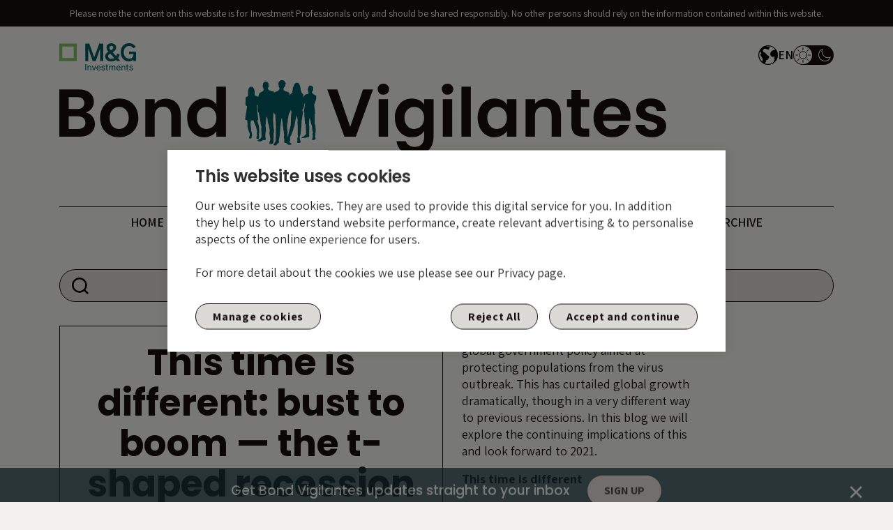

--- FILE ---
content_type: text/html; charset=UTF-8
request_url: https://bondvigilantes.com/blog/2020/10/this-time-is-different-bust-to-boom-the-t-shaped-recession-explained/
body_size: 19650
content:

<!doctype html>
<html lang="en-GB">
<head>
  <meta charset="utf-8">
  <meta http-equiv="x-ua-compatible" content="ie=edge">
  <meta name="viewport" content="width=device-width, initial-scale=1">
  <link rel="apple-touch-icon" sizes="57x57" href="https://bondvigilantes.com/wp-content/themes/base/dist/images/favicons/apple-icon-57x57.png">
  <link rel="apple-touch-icon" sizes="60x60" href="https://bondvigilantes.com/wp-content/themes/base/dist/images/favicons/apple-icon-60x60.png">
  <link rel="apple-touch-icon" sizes="72x72" href="https://bondvigilantes.com/wp-content/themes/base/dist/images/favicons/apple-icon-72x72.png">
  <link rel="apple-touch-icon" sizes="76x76" href="https://bondvigilantes.com/wp-content/themes/base/dist/images/favicons/apple-icon-76x76.png">
  <link rel="apple-touch-icon" sizes="114x114" href="https://bondvigilantes.com/wp-content/themes/base/dist/images/favicons/apple-icon-114x114.png">
  <link rel="apple-touch-icon" sizes="120x120" href="https://bondvigilantes.com/wp-content/themes/base/dist/images/favicons/apple-icon-120x120.png">
  <link rel="apple-touch-icon" sizes="144x144" href="https://bondvigilantes.com/wp-content/themes/base/dist/images/favicons/apple-icon-144x144.png">
  <link rel="apple-touch-icon" sizes="152x152" href="https://bondvigilantes.com/wp-content/themes/base/dist/images/favicons/apple-icon-152x152.png">
  <link rel="apple-touch-icon" sizes="180x180" href="https://bondvigilantes.com/wp-content/themes/base/dist/images/favicons/apple-icon-180x180.png">
  <link rel="icon" type="image/png" sizes="192x192" href="https://bondvigilantes.com/wp-content/themes/base/dist/images/favicons/android-icon-192x192.png">
  <link rel="icon" type="image/png" sizes="32x32" href="https://bondvigilantes.com/wp-content/themes/base/dist/images/favicons/favicon-32x32.png">
  <link rel="icon" type="image/png" sizes="96x96" href="https://bondvigilantes.com/wp-content/themes/base/dist/images/favicons/favicon-96x96.png">
  <link rel="icon" type="image/png" sizes="16x16" href="https://bondvigilantes.com/wp-content/themes/base/dist/images/favicons/favicon-16x16.png">
  <meta name="msapplication-TileColor" content="#ffffff">
  <meta name="msapplication-TileImage" content="https://bondvigilantes.com/wp-content/themes/base/dist/images/favicons/ms-icon-144x144.png">
  <meta name="theme-color" content="#ffffff">
  <meta name='robots' content='index, follow, max-image-preview:large, max-snippet:-1, max-video-preview:-1' />
	<style>img:is([sizes="auto" i],[sizes^="auto," i]){contain-intrinsic-size:3000px 1500px}</style>
	
	<!-- This site is optimized with the Yoast SEO Premium plugin v25.8 (Yoast SEO v26.7) - https://yoast.com/wordpress/plugins/seo/ -->
	<title>This time is different: bust to boom — the t-shaped recession explained - Bond Vigilantes</title>
	<meta name="description" content="The 2020 recession is a direct result of global government policy aimed at protecting populations from the virus outbreak. This has curtailed global" />
	<link rel="canonical" href="https://bondvigilantes.com/blog/2020/10/this-time-is-different-bust-to-boom-the-t-shaped-recession-explained/" />
	<meta property="og:locale" content="en_GB" />
	<meta property="og:type" content="article" />
	<meta property="og:title" content="This time is different: bust to boom — the t-shaped recession explained" />
	<meta property="og:description" content="The 2020 recession is a direct result of global government policy aimed at protecting populations from the virus outbreak. This has curtailed global" />
	<meta property="og:url" content="https://bondvigilantes.com/blog/2020/10/this-time-is-different-bust-to-boom-the-t-shaped-recession-explained/" />
	<meta property="og:site_name" content="Bond Vigilantes" />
	<meta property="article:published_time" content="2020-10-30T11:06:44+00:00" />
	<meta property="article:modified_time" content="2021-12-06T14:20:05+00:00" />
	<meta property="og:image" content="https://bondvigilantes.com/wp-content/uploads/2020/10/this-time-is-different-bust-to-boom-the-t-shaped-recession-explained-graph-1.png" />
	<meta property="og:image:width" content="960" />
	<meta property="og:image:height" content="720" />
	<meta property="og:image:type" content="image/png" />
	<meta name="author" content="Richard Woolnough" />
	<meta name="twitter:label1" content="Written by" />
	<meta name="twitter:data1" content="Richard Woolnough" />
	<meta name="twitter:label2" content="Estimated reading time" />
	<meta name="twitter:data2" content="5 minutes" />
	<script type="application/ld+json" class="yoast-schema-graph">{"@context":"https://schema.org","@graph":[{"@type":"Article","@id":"https://bondvigilantes.com/blog/2020/10/this-time-is-different-bust-to-boom-the-t-shaped-recession-explained/#article","isPartOf":{"@id":"https://bondvigilantes.com/blog/2020/10/this-time-is-different-bust-to-boom-the-t-shaped-recession-explained/"},"author":{"name":"Richard Woolnough","@id":"https://bondvigilantes.com/#/schema/person/37ed0b3c35627328e05e569614ba3086"},"headline":"This time is different: bust to boom — the t-shaped recession explained","datePublished":"2020-10-30T11:06:44+00:00","dateModified":"2021-12-06T14:20:05+00:00","mainEntityOfPage":{"@id":"https://bondvigilantes.com/blog/2020/10/this-time-is-different-bust-to-boom-the-t-shaped-recession-explained/"},"wordCount":756,"commentCount":0,"image":{"@id":"https://bondvigilantes.com/blog/2020/10/this-time-is-different-bust-to-boom-the-t-shaped-recession-explained/#primaryimage"},"thumbnailUrl":"https://bondvigilantes.com/wp-content/uploads/2020/10/this-time-is-different-bust-to-boom-the-t-shaped-recession-explained-graph-1.png","articleSection":["Crisis","macro and politics"],"inLanguage":"en-GB","potentialAction":[{"@type":"CommentAction","name":"Comment","target":["https://bondvigilantes.com/blog/2020/10/this-time-is-different-bust-to-boom-the-t-shaped-recession-explained/#respond"]}]},{"@type":"WebPage","@id":"https://bondvigilantes.com/blog/2020/10/this-time-is-different-bust-to-boom-the-t-shaped-recession-explained/","url":"https://bondvigilantes.com/blog/2020/10/this-time-is-different-bust-to-boom-the-t-shaped-recession-explained/","name":"This time is different: bust to boom — the t-shaped recession explained - Bond Vigilantes","isPartOf":{"@id":"https://bondvigilantes.com/#website"},"primaryImageOfPage":{"@id":"https://bondvigilantes.com/blog/2020/10/this-time-is-different-bust-to-boom-the-t-shaped-recession-explained/#primaryimage"},"image":{"@id":"https://bondvigilantes.com/blog/2020/10/this-time-is-different-bust-to-boom-the-t-shaped-recession-explained/#primaryimage"},"thumbnailUrl":"https://bondvigilantes.com/wp-content/uploads/2020/10/this-time-is-different-bust-to-boom-the-t-shaped-recession-explained-graph-1.png","datePublished":"2020-10-30T11:06:44+00:00","dateModified":"2021-12-06T14:20:05+00:00","author":{"@id":"https://bondvigilantes.com/#/schema/person/37ed0b3c35627328e05e569614ba3086"},"description":"The 2020 recession is a direct result of global government policy aimed at protecting populations from the virus outbreak. This has curtailed global","breadcrumb":{"@id":"https://bondvigilantes.com/blog/2020/10/this-time-is-different-bust-to-boom-the-t-shaped-recession-explained/#breadcrumb"},"inLanguage":"en-GB","potentialAction":[{"@type":"ReadAction","target":["https://bondvigilantes.com/blog/2020/10/this-time-is-different-bust-to-boom-the-t-shaped-recession-explained/"]}]},{"@type":"ImageObject","inLanguage":"en-GB","@id":"https://bondvigilantes.com/blog/2020/10/this-time-is-different-bust-to-boom-the-t-shaped-recession-explained/#primaryimage","url":"https://bondvigilantes.com/wp-content/uploads/2020/10/this-time-is-different-bust-to-boom-the-t-shaped-recession-explained-graph-1.png","contentUrl":"https://bondvigilantes.com/wp-content/uploads/2020/10/this-time-is-different-bust-to-boom-the-t-shaped-recession-explained-graph-1.png","width":960,"height":720},{"@type":"BreadcrumbList","@id":"https://bondvigilantes.com/blog/2020/10/this-time-is-different-bust-to-boom-the-t-shaped-recession-explained/#breadcrumb","itemListElement":[{"@type":"ListItem","position":1,"name":"Home","item":"https://bondvigilantes.com/"},{"@type":"ListItem","position":2,"name":"This time is different: bust to boom — the t-shaped recession explained"}]},{"@type":"WebSite","@id":"https://bondvigilantes.com/#website","url":"https://bondvigilantes.com/","name":"Bond Vigilantes","description":"M&amp;G","potentialAction":[{"@type":"SearchAction","target":{"@type":"EntryPoint","urlTemplate":"https://bondvigilantes.com/?s={search_term_string}"},"query-input":{"@type":"PropertyValueSpecification","valueRequired":true,"valueName":"search_term_string"}}],"inLanguage":"en-GB"},{"@type":"Person","@id":"https://bondvigilantes.com/#/schema/person/37ed0b3c35627328e05e569614ba3086","name":"Richard Woolnough","image":{"@type":"ImageObject","inLanguage":"en-GB","@id":"https://bondvigilantes.com/#/schema/person/image/","url":"https://secure.gravatar.com/avatar/eb97965f65c6912f41e21ba3ddbba25513acb79e16562425cc7b55769a362800?s=96&d=mm&r=g","contentUrl":"https://secure.gravatar.com/avatar/eb97965f65c6912f41e21ba3ddbba25513acb79e16562425cc7b55769a362800?s=96&d=mm&r=g","caption":"Richard Woolnough"},"url":"https://bondvigilantes.com/blog/author/richardwoolnough/"}]}</script>
	<!-- / Yoast SEO Premium plugin. -->


<link rel='dns-prefetch' href='//cdnjs.cloudflare.com' />
<link rel='dns-prefetch' href='//fonts.googleapis.com' />
<link rel="alternate" type="application/rss+xml" title="Bond Vigilantes &raquo; This time is different: bust to boom — the t-shaped recession explained Comments Feed" href="https://bondvigilantes.com/blog/2020/10/this-time-is-different-bust-to-boom-the-t-shaped-recession-explained/feed/" />
<link rel='stylesheet' id='wpacu-combined-css-head-1' href='https://bondvigilantes.com/wp-content/cache/asset-cleanup/css/head-2bc3e8d2279fce634103e04a171e7c7983115a9c.css' type='text/css' media='all' />
<style id='classic-theme-styles-inline-css' type='text/css'>/*! This file is auto-generated */
.wp-block-button__link{color:#fff;background-color:#32373c;border-radius:9999px;box-shadow:none;text-decoration:none;padding:calc(.667em + 2px) calc(1.333em + 2px);font-size:1.125em}.wp-block-file__button{background:#32373c;color:#fff;text-decoration:none}</style>
<style id='global-styles-inline-css' type='text/css'>:root{--wp--preset--aspect-ratio--square:1;--wp--preset--aspect-ratio--4-3:4/3;--wp--preset--aspect-ratio--3-4:3/4;--wp--preset--aspect-ratio--3-2:3/2;--wp--preset--aspect-ratio--2-3:2/3;--wp--preset--aspect-ratio--16-9:16/9;--wp--preset--aspect-ratio--9-16:9/16;--wp--preset--color--black:#170f0c;--wp--preset--color--cyan-bluish-gray:#abb8c3;--wp--preset--color--white:#ffffff;--wp--preset--color--pale-pink:#f78da7;--wp--preset--color--vivid-red:#cf2e2e;--wp--preset--color--luminous-vivid-orange:#ff6900;--wp--preset--color--luminous-vivid-amber:#fcb900;--wp--preset--color--light-green-cyan:#7bdcb5;--wp--preset--color--vivid-green-cyan:#00d084;--wp--preset--color--pale-cyan-blue:#8ed1fc;--wp--preset--color--vivid-cyan-blue:#0693e3;--wp--preset--color--vivid-purple:#9b51e0;--wp--preset--color--light-black:#160f0c;--wp--preset--color--cream:#f2f1ed;--wp--preset--color--medium-cream:#efece0;--wp--preset--color--yellow:#ebcc78;--wp--preset--color--heavenly:#1c86b8;--wp--preset--color--orange:#e68049;--wp--preset--gradient--vivid-cyan-blue-to-vivid-purple:linear-gradient(135deg,rgba(6,147,227,1) 0%,rgb(155,81,224) 100%);--wp--preset--gradient--light-green-cyan-to-vivid-green-cyan:linear-gradient(135deg,rgb(122,220,180) 0%,rgb(0,208,130) 100%);--wp--preset--gradient--luminous-vivid-amber-to-luminous-vivid-orange:linear-gradient(135deg,rgba(252,185,0,1) 0%,rgba(255,105,0,1) 100%);--wp--preset--gradient--luminous-vivid-orange-to-vivid-red:linear-gradient(135deg,rgba(255,105,0,1) 0%,rgb(207,46,46) 100%);--wp--preset--gradient--very-light-gray-to-cyan-bluish-gray:linear-gradient(135deg,rgb(238,238,238) 0%,rgb(169,184,195) 100%);--wp--preset--gradient--cool-to-warm-spectrum:linear-gradient(135deg,rgb(74,234,220) 0%,rgb(151,120,209) 20%,rgb(207,42,186) 40%,rgb(238,44,130) 60%,rgb(251,105,98) 80%,rgb(254,248,76) 100%);--wp--preset--gradient--blush-light-purple:linear-gradient(135deg,rgb(255,206,236) 0%,rgb(152,150,240) 100%);--wp--preset--gradient--blush-bordeaux:linear-gradient(135deg,rgb(254,205,165) 0%,rgb(254,45,45) 50%,rgb(107,0,62) 100%);--wp--preset--gradient--luminous-dusk:linear-gradient(135deg,rgb(255,203,112) 0%,rgb(199,81,192) 50%,rgb(65,88,208) 100%);--wp--preset--gradient--pale-ocean:linear-gradient(135deg,rgb(255,245,203) 0%,rgb(182,227,212) 50%,rgb(51,167,181) 100%);--wp--preset--gradient--electric-grass:linear-gradient(135deg,rgb(202,248,128) 0%,rgb(113,206,126) 100%);--wp--preset--gradient--midnight:linear-gradient(135deg,rgb(2,3,129) 0%,rgb(40,116,252) 100%);--wp--preset--font-size--small:13px;--wp--preset--font-size--medium:20px;--wp--preset--font-size--large:36px;--wp--preset--font-size--x-large:42px;--wp--preset--spacing--20:0.44rem;--wp--preset--spacing--30:0.67rem;--wp--preset--spacing--40:1rem;--wp--preset--spacing--50:1.5rem;--wp--preset--spacing--60:2.25rem;--wp--preset--spacing--70:3.38rem;--wp--preset--spacing--80:5.06rem;--wp--preset--shadow--natural:6px 6px 9px rgba(0, 0, 0, 0.2);--wp--preset--shadow--deep:12px 12px 50px rgba(0, 0, 0, 0.4);--wp--preset--shadow--sharp:6px 6px 0px rgba(0, 0, 0, 0.2);--wp--preset--shadow--outlined:6px 6px 0px -3px rgba(255, 255, 255, 1), 6px 6px rgba(0, 0, 0, 1);--wp--preset--shadow--crisp:6px 6px 0px rgba(0, 0, 0, 1)}:where(.is-layout-flex){gap:.5em}:where(.is-layout-grid){gap:.5em}body .is-layout-flex{display:flex}.is-layout-flex{flex-wrap:wrap;align-items:center}.is-layout-flex>:is(*,div){margin:0}body .is-layout-grid{display:grid}.is-layout-grid>:is(*,div){margin:0}:where(.wp-block-columns.is-layout-flex){gap:2em}:where(.wp-block-columns.is-layout-grid){gap:2em}:where(.wp-block-post-template.is-layout-flex){gap:1.25em}:where(.wp-block-post-template.is-layout-grid){gap:1.25em}.has-black-color{color:var(--wp--preset--color--black)!important}.has-cyan-bluish-gray-color{color:var(--wp--preset--color--cyan-bluish-gray)!important}.has-white-color{color:var(--wp--preset--color--white)!important}.has-pale-pink-color{color:var(--wp--preset--color--pale-pink)!important}.has-vivid-red-color{color:var(--wp--preset--color--vivid-red)!important}.has-luminous-vivid-orange-color{color:var(--wp--preset--color--luminous-vivid-orange)!important}.has-luminous-vivid-amber-color{color:var(--wp--preset--color--luminous-vivid-amber)!important}.has-light-green-cyan-color{color:var(--wp--preset--color--light-green-cyan)!important}.has-vivid-green-cyan-color{color:var(--wp--preset--color--vivid-green-cyan)!important}.has-pale-cyan-blue-color{color:var(--wp--preset--color--pale-cyan-blue)!important}.has-vivid-cyan-blue-color{color:var(--wp--preset--color--vivid-cyan-blue)!important}.has-vivid-purple-color{color:var(--wp--preset--color--vivid-purple)!important}.has-black-background-color{background-color:var(--wp--preset--color--black)!important}.has-cyan-bluish-gray-background-color{background-color:var(--wp--preset--color--cyan-bluish-gray)!important}.has-white-background-color{background-color:var(--wp--preset--color--white)!important}.has-pale-pink-background-color{background-color:var(--wp--preset--color--pale-pink)!important}.has-vivid-red-background-color{background-color:var(--wp--preset--color--vivid-red)!important}.has-luminous-vivid-orange-background-color{background-color:var(--wp--preset--color--luminous-vivid-orange)!important}.has-luminous-vivid-amber-background-color{background-color:var(--wp--preset--color--luminous-vivid-amber)!important}.has-light-green-cyan-background-color{background-color:var(--wp--preset--color--light-green-cyan)!important}.has-vivid-green-cyan-background-color{background-color:var(--wp--preset--color--vivid-green-cyan)!important}.has-pale-cyan-blue-background-color{background-color:var(--wp--preset--color--pale-cyan-blue)!important}.has-vivid-cyan-blue-background-color{background-color:var(--wp--preset--color--vivid-cyan-blue)!important}.has-vivid-purple-background-color{background-color:var(--wp--preset--color--vivid-purple)!important}.has-black-border-color{border-color:var(--wp--preset--color--black)!important}.has-cyan-bluish-gray-border-color{border-color:var(--wp--preset--color--cyan-bluish-gray)!important}.has-white-border-color{border-color:var(--wp--preset--color--white)!important}.has-pale-pink-border-color{border-color:var(--wp--preset--color--pale-pink)!important}.has-vivid-red-border-color{border-color:var(--wp--preset--color--vivid-red)!important}.has-luminous-vivid-orange-border-color{border-color:var(--wp--preset--color--luminous-vivid-orange)!important}.has-luminous-vivid-amber-border-color{border-color:var(--wp--preset--color--luminous-vivid-amber)!important}.has-light-green-cyan-border-color{border-color:var(--wp--preset--color--light-green-cyan)!important}.has-vivid-green-cyan-border-color{border-color:var(--wp--preset--color--vivid-green-cyan)!important}.has-pale-cyan-blue-border-color{border-color:var(--wp--preset--color--pale-cyan-blue)!important}.has-vivid-cyan-blue-border-color{border-color:var(--wp--preset--color--vivid-cyan-blue)!important}.has-vivid-purple-border-color{border-color:var(--wp--preset--color--vivid-purple)!important}.has-vivid-cyan-blue-to-vivid-purple-gradient-background{background:var(--wp--preset--gradient--vivid-cyan-blue-to-vivid-purple)!important}.has-light-green-cyan-to-vivid-green-cyan-gradient-background{background:var(--wp--preset--gradient--light-green-cyan-to-vivid-green-cyan)!important}.has-luminous-vivid-amber-to-luminous-vivid-orange-gradient-background{background:var(--wp--preset--gradient--luminous-vivid-amber-to-luminous-vivid-orange)!important}.has-luminous-vivid-orange-to-vivid-red-gradient-background{background:var(--wp--preset--gradient--luminous-vivid-orange-to-vivid-red)!important}.has-very-light-gray-to-cyan-bluish-gray-gradient-background{background:var(--wp--preset--gradient--very-light-gray-to-cyan-bluish-gray)!important}.has-cool-to-warm-spectrum-gradient-background{background:var(--wp--preset--gradient--cool-to-warm-spectrum)!important}.has-blush-light-purple-gradient-background{background:var(--wp--preset--gradient--blush-light-purple)!important}.has-blush-bordeaux-gradient-background{background:var(--wp--preset--gradient--blush-bordeaux)!important}.has-luminous-dusk-gradient-background{background:var(--wp--preset--gradient--luminous-dusk)!important}.has-pale-ocean-gradient-background{background:var(--wp--preset--gradient--pale-ocean)!important}.has-electric-grass-gradient-background{background:var(--wp--preset--gradient--electric-grass)!important}.has-midnight-gradient-background{background:var(--wp--preset--gradient--midnight)!important}.has-small-font-size{font-size:var(--wp--preset--font-size--small)!important}.has-medium-font-size{font-size:var(--wp--preset--font-size--medium)!important}.has-large-font-size{font-size:var(--wp--preset--font-size--large)!important}.has-x-large-font-size{font-size:var(--wp--preset--font-size--x-large)!important}:where(.wp-block-post-template.is-layout-flex){gap:1.25em}:where(.wp-block-post-template.is-layout-grid){gap:1.25em}:where(.wp-block-columns.is-layout-flex){gap:2em}:where(.wp-block-columns.is-layout-grid){gap:2em}:root :where(.wp-block-pullquote){font-size:1.5em;line-height:1.6}</style>

<link rel='stylesheet' id='google-fonts-css' href='https://fonts.googleapis.com/css2?family=Assistant:wght@300;400;500;600;700;800&#038;family=Poppins:ital,wght@0,300;0,400;0,500;0,600;0,700;1,300;1,400;1,500;1,600;1,700&#038;display=swap' type='text/css' media='all' />

<script type="text/javascript" src="https://bondvigilantes.com/wp-includes/js/jquery/jquery.min.js?ver=3.7.1" id="jquery-core-js"></script>
<script type="text/javascript" src="https://bondvigilantes.com/wp-includes/js/jquery/jquery-migrate.min.js?ver=3.4.1" id="jquery-migrate-js"></script>
<script type="text/javascript" src="https://bondvigilantes.com/wp-content/plugins/responsive-lightbox/assets/dompurify/purify.min.js?ver=3.3.1" id="dompurify-js"></script>
<script type="text/javascript" id="responsive-lightbox-sanitizer-js-before">
/* <![CDATA[ */
window.RLG = window.RLG || {}; window.RLG.sanitizeAllowedHosts = ["youtube.com","www.youtube.com","youtu.be","vimeo.com","player.vimeo.com"];
/* ]]> */
</script>
<script type="text/javascript" src="https://bondvigilantes.com/wp-content/plugins/responsive-lightbox/js/sanitizer.js?ver=2.6.1" id="responsive-lightbox-sanitizer-js"></script>
<script type="text/javascript" src="https://bondvigilantes.com/wp-content/plugins/responsive-lightbox/assets/swipebox/jquery.swipebox.min.js?ver=1.5.2" id="responsive-lightbox-swipebox-js"></script>
<script type="text/javascript" src="https://bondvigilantes.com/wp-includes/js/underscore.min.js?ver=1.13.7" id="underscore-js"></script>
<script type="text/javascript" src="https://bondvigilantes.com/wp-content/plugins/responsive-lightbox/assets/infinitescroll/infinite-scroll.pkgd.min.js?ver=4.0.1" id="responsive-lightbox-infinite-scroll-js"></script>
<script type="text/javascript" id="responsive-lightbox-js-before">
/* <![CDATA[ */
var rlArgs = {"script":"swipebox","selector":"lightbox","customEvents":"","activeGalleries":true,"animation":true,"hideCloseButtonOnMobile":false,"removeBarsOnMobile":false,"hideBars":true,"hideBarsDelay":5000,"videoMaxWidth":1080,"useSVG":true,"loopAtEnd":false,"woocommerce_gallery":false,"ajaxurl":"https:\/\/bondvigilantes.com\/wp-admin\/admin-ajax.php","nonce":"c91879324f","preview":false,"postId":19030,"scriptExtension":false};
/* ]]> */
</script>
<script type="text/javascript" src="https://bondvigilantes.com/wp-content/plugins/responsive-lightbox/js/front.js?ver=2.6.1" id="responsive-lightbox-js"></script>
<link rel="https://api.w.org/" href="https://bondvigilantes.com/wp-json/" /><link rel="alternate" title="JSON" type="application/json" href="https://bondvigilantes.com/wp-json/wp/v2/posts/19030" /><link rel="EditURI" type="application/rsd+xml" title="RSD" href="https://bondvigilantes.com/xmlrpc.php?rsd" />
<link rel='shortlink' href='https://bondvigilantes.com/?p=19030' />
<link rel="alternate" title="oEmbed (JSON)" type="application/json+oembed" href="https://bondvigilantes.com/wp-json/oembed/1.0/embed?url=https%3A%2F%2Fbondvigilantes.com%2Fblog%2F2020%2F10%2Fthis-time-is-different-bust-to-boom-the-t-shaped-recession-explained%2F" />
<link rel="alternate" title="oEmbed (XML)" type="text/xml+oembed" href="https://bondvigilantes.com/wp-json/oembed/1.0/embed?url=https%3A%2F%2Fbondvigilantes.com%2Fblog%2F2020%2F10%2Fthis-time-is-different-bust-to-boom-the-t-shaped-recession-explained%2F&#038;format=xml" />
<!-- Custom Twitter Feeds CSS -->
<style type='text/css'>#ctf{max-height:800px;min-height:374px}#ctf.ctf-super-narrow .ctf-tweet-content{font-size:14px;line-height:14px;margin-bottom:0}#ctf .ctf-context{width:100%;padding-left:0;margin-bottom:0;padding-bottom:0!important}#ctf .ctf-author-name{font-size:12px;line-height:14px}#ctf .ctf-item{padding:15px 25px;padding-top:0}#ctf .ctf-item:first-child{padding-top:20px}.ctf-corner-logo svg path{fill:rgb(23 15 12 / .1)}#ctf p.ctf-media-link,#ctf p.ctf-tweet-text{text-align:left}#ctf.ctf-super-narrow .ctf-tweet-content{margin-top:10px}#ctf .ctf-item{position:relative}#ctf.ctf-narrow .ctf-corner-logo{font-size:20px;position:absolute;right:-43px;top:2px}#ctf.ctf-super-narrow .ctf-author-avatar,#ctf.ctf-super-narrow .ctf-author-avatar img{width:23px;height:23px;object-fit:contain}#ctf.ctf-super-narrow .ctf-author-box{min-height:23px;margin-bottom:0;position:relative}#ctf .ctf-author-avatar{width:23px;height:23px;overflow:visible}#ctf.ctf-super-narrow .ctf-author-name{margin:0}#ctf.ctf-super-narrow .ctf-context{font-size:10px;line-height:14px;text-align:left;margin-left:36px}#ctf .ctf-item{border-top:0}.ctf-tweet-actions svg{width:12px!important}.ctf-tweet-actions svg path{fill:rgb(0 0 0)!important}#ctf .ctf-action-count{padding-left:3px;font-size:12px;margin-top:.25em;line-height:14px}#ctf.ctf-carousel .ctf-out-of-tweets{display:none}</style>
		<style type="text/css">.pp-podcast{opacity:0}</style>
		    <script>(function(jQuery){jQuery(document).on('facetwp-loaded',function(){if(FWP.loaded){jQuery('html, body').animate({scrollTop:jQuery('.facetwp-template').offset().top-200},500)}});jQuery(document).on('facetwp-loaded',function(){if(FWP.loaded&&jQuery('.facetwp-flyout').hasClass('active')){FWP.flyout.close()}})})(jQuery)</script>

    <script>(function($){$(function(){if('object'!=typeof FWP){return}
FWP.hooks.addFilter('facetwp/flyout/flyout_html',function(flyout_html){var html=`
					<button class="reset" onclick="FWP.reset()">Reset</button>
				`;return flyout_html.replace('{content}','{content}'+html)})})})(jQuery)</script>
<link rel="icon" href="https://bondvigilantes.com/wp-content/uploads/2022/08/MicrosoftTeams-image-29.png" sizes="32x32" />
<link rel="icon" href="https://bondvigilantes.com/wp-content/uploads/2022/08/MicrosoftTeams-image-29.png" sizes="192x192" />
<link rel="apple-touch-icon" href="https://bondvigilantes.com/wp-content/uploads/2022/08/MicrosoftTeams-image-29.png" />
<meta name="msapplication-TileImage" content="https://bondvigilantes.com/wp-content/uploads/2022/08/MicrosoftTeams-image-29.png" />
		<style type="text/css" id="wp-custom-css">.previous-comics{h2{font-weight:600}h4{padding-left:10px}.wp-block-image img{transition:transform .2s}.wp-block-image img:hover{transform:scale(1.1)}@media only screen and (max-width:767px){.wp-block-image img{width:70%;display:flex;margin:0 auto}h4{max-width:70%;margin:0 auto;text-align:center}}}.mobile-pdf{display:none}.mobile-pdf .wp-block-group__inner-container{display:flex;justify-content:center}@media only screen and (max-width:767px){.mobile-pdf{display:inline-block;width:100%}.comic-pdf{display:none}}.article-content-ctn .card-text ol,.article-content-ctn .card-text ul{max-width:720px;margin:0 auto;margin-bottom:1.6rem}.dark-mode.page-template-template-page main .btn-primary{color:#065a60}.dark-mode.page-template-template-page main a:hover{background-color:#065a60;color:#fff}#ctf.ctf-carousel .ctf-out-of-tweets{display:none!important}.single-post .pp-podcast{border:1px solid!important;padding-bottom:20px;border-radius:0}.ExperienceViewer_experienceViewer_a85a5024{background-color:transparent!important}@media only screen and (max-width:767px){.page-template-template-page main h3{margin-bottom:1.5rem}}</style>
		      <!-- Google Tag Manager --> <script>(function(w,d,s,l,i){w[l]=w[l]||[];w[l].push({'gtm.start':new Date().getTime(),event:'gtm.js'});var f=d.getElementsByTagName(s)[0],j=d.createElement(s),dl=l!='dataLayer'?'&l='+l:'';j.async=!0;j.src='https://www.googletagmanager.com/gtm.js?id='+i+dl;f.parentNode.insertBefore(j,f)})(window,document,'script','dataLayer','GTM-W37KWZG')</script> <!-- End Google Tag Manager -->  </head>
<body class="wp-singular post-template-default single single-post postid-19030 single-format-standard wp-theme-base this-time-is-different-bust-to-boom-the-t-shaped-recession-explained website-1">
               <!-- Google Tag Manager (noscript) --> <noscript><iframe src="https://www.googletagmanager.com/ns.html?id=GTM-W37KWZG" height="0" width="0" style="display:none;visibility:hidden"></iframe></noscript> <!-- End Google Tag Manager (noscript) -->          <!--[if IE]>
      <div class="alert alert-warning">
        You are using an <strong>outdated</strong> browser. Please <a href="http://browsehappy.com/">upgrade your browser</a> to improve your experience.      </div>
    <![endif]-->
     <nav id="skip" aria-label="Skip links">
     <a href="#header-nav">Skip to Main Navigation</a>
     <a href="#main-content">Skip to Main Content</a>
</nav>


<div class="top-wrapper-header">
     
     
<section class="annoucement-bars">
                         <div class="disclaimer announcement-bar text-center" id="annoucement" >
                    Please note the content on this website is for Investment Professionals only and should be shared responsibly. No other persons should rely on the information contained within this website.               </div>
                    </section>
     <header class="header navbar navbar-menu navbar-expand-md" role="banner">
          <div class="header__mobile d-block d-md-none">
               <div class="header__mobile--top">
                    <div class="container">
                         <div class="d-flex align-items-center justify-content-between">
                              <button class="menu btn12 navbar-toggler menu-open" type="button" data-toggle="collapse" data-target="#navbarSupportedContent" aria-controls="navbarSupportedContent" aria-expanded="false" aria-label="Toggle navigation">
                                   <div class="hamburger"></div>
                              </button>
                              <a title="M&G" class="mg-mobile-logo" href="https://bondvigilantes.com" target="_blank">
                                   <img class="mg-logo light-mode" src="https://bondvigilantes.com/wp-content/themes/base/dist/images/logos/mg-logo.svg" alt="M&G">
                                   <img class="mg-logo dark-mode" src="https://bondvigilantes.com/wp-content/themes/base/dist/images/logos/mg-logo-white.svg" alt="M&G">
                              </a>
                              <a class="bv-logo-mobile" href="https://bondvigilantes.com" title="Bond Vigilantes">
                                   <img class="light-mode" src="https://bondvigilantes.com/wp-content/themes/base/dist/images/logos/logo-bv-mobile.png" alt="Logo of Bond Vigilantes">
                                   <img class="dark-mode-img" src="https://bondvigilantes.com/wp-content/themes/base/dist/images/logos/bv-mobile-white.png" alt="Logo of Bond Vigilantes">
                              </a>
                              <button class="settings-toggler" type="button" data-toggle="collapse" data-target="#settingsSupportedContent" aria-controls="settingsSupportedContent" aria-expanded="false" aria-label="Toggle Settings">
                                   <span class="settings-icon"></span>
                              </button>
                         </div>
                    </div>
               </div>
          </div>
          <div class="container">
               <div class="header__top d-none d-md-flex justify-content-between align-items-center">
                         <a title="M&G" href="https://bondvigilantes.com" target="_blank">
                         <img class="mg-logo light-mode" src="https://bondvigilantes.com/wp-content/themes/base/dist/images/logos/mg-logo.svg" alt="M&G">
                         <img class="mg-logo dark-mode" aria-hidden="true" src="https://bondvigilantes.com/wp-content/themes/base/dist/images/logos/mg-logo-white.svg" alt="M&G">
                    </a>
                    <div class="header__tools">
                         <div class="dropdown language-switcher">
                              <ul class="list-unstyled">
                                   <li>
                                        <button class="dropdown-toggle" type="button" id="languageSwitcher" data-toggle="dropdown" aria-haspopup="true" aria-expanded="false">
                                             <svg role="img" width="28" height="28" viewBox="0 0 28 28">
                                                  <title id="languageswitcher-title">Language Switcher Icon</title>
                                                  <g id="Group_18" data-name="Group 18" transform="translate(-991.869 919)">
                                                       <path id="Path_252" data-name="Path 252" d="M106.4,22.4a14,14,0,1,0,14,14A14.009,14.009,0,0,0,106.4,22.4Zm0,1.217a12.76,12.76,0,0,1,10.652,5.716,5.265,5.265,0,0,0-1.522-.238,6.558,6.558,0,0,0-4.042,1.541,5.182,5.182,0,0,0-2.045,3.937,5.1,5.1,0,0,0,1.084,3.148,3.366,3.366,0,0,0,2.568,1.417,2,2,0,0,0,1.274-.58c.455-.387.74-.342,1.113.019.455.467.307.714.019,1.1a2.031,2.031,0,0,0-.58,1.284,1.341,1.341,0,0,0,.3.808c.217.282.429.508.637.789a7.119,7.119,0,0,0-1.531,3.861,12.765,12.765,0,0,1-12.421,1.94,8.115,8.115,0,0,0,1.408-2.948,16.947,16.947,0,0,0,.495-2.016h1.37a.624.624,0,0,0,.533-.323c.667-1.416,2.176-2.788,2.207-4.242a2.012,2.012,0,0,0-1.236-1.569c-.546-.287-1.122-.519-1.417-.732A27.4,27.4,0,0,0,99.524,31.4a1.883,1.883,0,0,1-.552-1.645,3.8,3.8,0,0,1,1.141-2.026,2.889,2.889,0,0,1,2.644-.361c1.054.246,2.177.761,3.148,1.084a1.37,1.37,0,0,0,1.294-.314,4.7,4.7,0,0,0,1.284-2.112c.227-.88-.045-1.6-.98-1.779a32.216,32.216,0,0,0-3.234-.019c-.261-.032-.215-.151-.266-.38a16.681,16.681,0,0,1,2.4-.228ZM95.31,30.049a.349.349,0,0,1,.114.238,6.153,6.153,0,0,0-.285,1.246,1.167,1.167,0,0,0,.438.866c.343.272.67.483.989.77.143.183.055.287-.019.456-.1.181-.253.412-.409.666a3.441,3.441,0,0,0-.694,1.807,3.109,3.109,0,0,0,.609,1.6c.893,1.519,1.889,2.594,2.653,3.985a2.211,2.211,0,0,1,.086.219,18.559,18.559,0,0,1-.866,4.071A12.775,12.775,0,0,1,95.31,30.048Z" transform="translate(899.469 -941.402)" />
                                                  </g>
                                             </svg>
                                             <span>
                                                                                                         <span>EN</span>
                                                                                               </span>
                                        </button>
                                        <ul class="list-unstyled dropdown-menu" aria-labelledby="languageSwitcher">
                                             <li style="display:none"><a class="dropdown-item" href="https://bondvigilantes.com/">ENGLISH</a></li>
                                             <li style="display:"><a class="dropdown-item" href="https://bondvigilantes.com/deutsch">DEUTSCH</a></li>
                                             <li style="display:"><a class="dropdown-item" href="https://bondvigilantes.com/francais">FRANCAIS</a></li>
                                             <li style="display:"><a class="dropdown-item" href="https://bondvigilantes.com/italiano">ITALIANO</a></li>
                                             <li style="display:"><a class="dropdown-item" href="https://bondvigilantes.com/espanol">ESPANOL</a></li>
                                        </ul>
                                   </li>
                              </ul>
                         </div>
                         <div class="switch-container">
                              <input type="checkbox" id="switch-dark-mode" class="switch" />
                              <label id="switch-label" for="switch-dark-mode" class="label">
                                   <div class="sr-only">Dark Mode Switch</div>
                                   <i class="icon sun"></i>
                                   <i class="icon sun-green"></i>
                                   <i class="icon moon"></i>
                                   <i class="icon moon-white"></i>
                                   <div class="ball"></div>
                              </label>
                         </div>
                         <!-- Cookie link -->
                         <!-- <button class="optanon-toggle-display cookie-toggler" id="cookie-cog"><span>Manage Cookies</span></button> -->

                    </div>

               </div>
               <div class="header__logo d-none d-md-block">
                    <span class="sr-only">Bond Vigilantes</span>
                    <a class="d-block" href="https://bondvigilantes.com" title="Bond Vigilantes">
                         
    <img class="light-mode" src="https://bondvigilantes.com/wp-content/themes/base/dist/images/logos/bond-vigilantes-logo.svg" alt="Logo of Bond Vigilantes">
    <img aria-hidden="true" class="dark-mode" src="https://bondvigilantes.com/wp-content/themes/base/dist/images/logos/bond-vigilantes-logo-white.svg" alt="Logo of Bond Vigilantes">
                    </a>
                    <div class="header__date text-center poppins-font">
                                                                                     Tuesday 20 January 2026                                             </div>
               </div>
               <div class="settings-menu navbar-collapse" id="settingsSupportedContent">
                                             <h2 class="collapse-header d-block d-md-none text-center">Settings</h2>
                                        <div class="settings-wrapper d-block d-md-none">
                         <div class="dropdown language-switcher">
                              <ul class="list-unstyled">
                                   <li>
                                        <button class="dropdown-toggle" type="button" id="languageSwitcherMobile" data-toggle="dropdown" aria-haspopup="true" aria-expanded="false">
                                                                                               <div>LANGUAGE:</div>
                                                                                     </button>
                                        <ul class="list-unstyled dropdown-menu" aria-labelledby="languageSwitcher">
                                             <li><a class="dropdown-item" href="https://bondvigilantes.com/"><span>ENGLISH</span></a></li>
                                             <li><a class="dropdown-item" href="https://bondvigilantes.com/deutsch"><span>DEUTSCH</span></a></li>
                                             <li><a class="dropdown-item" href="https://bondvigilantes.com/francais"><span>FRANCAIS</span></a></li>
                                             <li><a class="dropdown-item" href="https://bondvigilantes.com/italiano"><span>ITALIANO</span></a></li>
                                             <li><a class="dropdown-item" href="https://bondvigilantes.com/espanol"><span>ESPANOL</span></a></li>
                                        </ul>
                                   </li>
                              </ul>
                         </div>
                         <div class="day-night-mode-mobile">
                                                                 <h2>DAY/NIGHT MODE:</h2>
                                                            <div class="switch-container">
                                   <input type="checkbox" id="switch" class="switch" />
                                   <label id="switch-label-mob" for="switch" class="label">
                                                                                     <div class="sr-only">Dark Mode Switcher</div>
                                                                                <i class="icon sun"></i>
                                        <i class="icon sun-green"></i>
                                        <i class="icon moon"></i>
                                        <i class="icon moon-white"></i>
                                        <div class="ball"></div>
                                   </label>
                              </div>
                         </div>
                         <!-- <div class="cookie-mobile">
                              <h2>Manage cookies: </h2>
                              <a href="#" class="d-block cookie-toggler">
                                   <span class="cookie-icon"></span>
                              </a>
                         </div> -->
                    </div>
               </div>
               <div class="menu-collapse collapse navbar-collapse" id="navbarSupportedContent">
                    <div class="header__search-bar d-block d-md-none">
                                                       <form role="search" method="get" action="https://bondvigilantes.com/">
                                   <label for="main-search-input-2">
                                        <span class="screen-reader-text">Search for:</span>
                                        <input id="main-search-input-2" type="search" autocomplete="off" class="search-field" placeholder="Search..." value="" name="s" />
                                   </label>
                                   <input type="submit" class="search-submit" value="Search" />
                              </form>
                                             </div>
                    <nav id="header-nav" aria-label="Main Navigation">
                         <ul id="main_menu" class="navbar-nav"><li id="menu-item-23020" class="menu-item menu-item-type-custom menu-item-object-custom menu-item-23020 nav-item"><a href="/" class="nav-link">Home</a></li>
<li id="menu-item-22878" class="main-menu-about menu-item menu-item-type-post_type menu-item-object-page menu-item-22878 nav-item"><a href="https://bondvigilantes.com/about/" class="nav-link">About</a></li>
<li id="menu-item-22879" class="menu-item menu-item-type-post_type menu-item-object-page menu-item-22879 nav-item"><a href="https://bondvigilantes.com/bloggers/" class="nav-link">Our Bloggers</a></li>
<li id="menu-item-11161" class="menu-item menu-item-type-post_type menu-item-object-page menu-item-11161 nav-item"><a href="https://bondvigilantes.com/archives/" class="nav-link">Archive</a></li>
</ul>                    </nav>
               </div>
               <div class="header__search-bar d-none d-md-block">
                                             <form role="search" method="get" action="https://bondvigilantes.com/">
                              <label for="main-search-input-1">
                                   <span class="screen-reader-text">Search for:</span>
                                   <input id="main-search-input-1" type="search" autocomplete="off" class="search-field" placeholder="Search..." value="" name="s" />
                              </label>
                              <input type="submit" class="search-submit" value="Search" />
                         </form>
                                   </div>
          </div>

     </header>
</div>




<div class="header__mobile d-block d-md-none">
     <div class="header__mobile--bottom">
          <div class="container">
               <a href="https://bondvigilantes.com" title="Bond Vigilantes">
                                                                 <img class="light-mode" src="https://bondvigilantes.com/wp-content/themes/base/dist/images/logos/logo-bv-mobile.png" alt="Logo of Bond Vigilantes">
                         <img aria-hidden="true" class="dark-mode-img" src="https://bondvigilantes.com/wp-content/themes/base/dist/images/logos/bv-mobile-white.png" alt="Logo of Bond Vigilantes">
                                   </a>
               <div class="header__date text-center poppins-font">
                                                                      Tuesday 20 January 2026                                   </div>
          </div>
     </div>
</div>

<div class="footer-bar">
     <a href="https://bondvigilantes.com/#news-feed" class="footer-bar-news-feed" title="News Feed Icon"><img src="https://bondvigilantes.com/wp-content/themes/base/dist/images/icons/footer-bar-news-feed.svg" alt="News Feed Icon"><span>News feed</span></a>
     <!-- <a href="https://bondvigilantes.com" class="footer-bar-news-media" title="Media"><img
               src="https://bondvigilantes.com/wp-content/themes/base/dist/images/icons/footer-bar-media.svg"
               alt="Media"><span>Media</span></a> -->
     <a href="https://bondvigilantes.com/archives" class="footer-bar-news-archive" title="Archive"><img src="https://bondvigilantes.com/wp-content/themes/base/dist/images/icons/footer-bar-archive.svg" alt="Archive Icon"><span>Archive</span></a>
     <a href="https://bondvigilantes.com/about" class="footer-bar-news-about" title="About"><img src="https://bondvigilantes.com/wp-content/themes/base/dist/images/icons/footer-bar-about.svg" alt="About Icon"><span>About</span></a>
     <a href="https://digitalsecure.mandg.com/preference-centre-en" class="footer-bar-news-saved" title="Saved">
          <img src="https://bondvigilantes.com/wp-content/themes/base/dist/images/icons/Signup.svg" alt="Saved Icon"><span>Sign Up</span>
     </a>
</div>

     <div class="wrap" role="document">
          <div class="content">
               <main id="main-content" class="main" role="main">
                    


<div class="news-posts">

    <div class="container">

        <div class="row">

            <!-- Blog Entries Column -->
            <div class="col-md-12 article-content-ctn">

                                    <!-- Blog Post -->
                    <article class="post-19030 post type-post status-publish format-standard has-post-thumbnail hentry category-crisis category-macro-and-politics" id="post-19030">
                        <div class="card mb-4">
                            <!--                               <div class="card-img-top">
                                   <img width="960" height="720" src="https://bondvigilantes.com/wp-content/uploads/2020/10/this-time-is-different-bust-to-boom-the-t-shaped-recession-explained-graph-1.png" class="attachment-full size-full wp-post-image" alt="" decoding="async" fetchpriority="high" srcset="https://bondvigilantes.com/wp-content/uploads/2020/10/this-time-is-different-bust-to-boom-the-t-shaped-recession-explained-graph-1.png 960w, https://bondvigilantes.com/wp-content/uploads/2020/10/this-time-is-different-bust-to-boom-the-t-shaped-recession-explained-graph-1-300x225.png 300w, https://bondvigilantes.com/wp-content/uploads/2020/10/this-time-is-different-bust-to-boom-the-t-shaped-recession-explained-graph-1-768x576.png 768w" sizes="(max-width: 960px) 100vw, 960px" />                              </div>
                               -->
                            <div class="card-body">
                                

<section class="article-header" >
     <div class="article-header-copy">
                         <h1 >
                    This time is different: bust to boom — the t-shaped recession explained</h1>
               </div>
     <div class="blogger-info">
                    <div class="blogger-info-content">
               <!-- <span class="byline author vcard">By               <a href="https://bondvigilantes.com/blog/author/richardwoolnough/" title="Posts by Richard Woolnough" rel="author">Richard Woolnough</a>          </span> -->

                                   <div class="single-author-post-inner non-blogger">
                         <span class="byline author vcard">
                              <span>By</span>
                              Richard Woolnough                         </span>
                                                       <time class="updated" datetime="2020-10-30T11:06:44+00:00">30 October 2020</time>
                         
                    </div>
               


          </div>

          <div class="share-page--icons article-header-share">
               <h5>Share:</h5>
               <a href="https://www.linkedin.com/shareArticle?mini=true&url=https://bondvigilantes.com/blog/2020/10/this-time-is-different-bust-to-boom-the-t-shaped-recession-explained"
                    class="linkedin-icon social-icon article-header-linkedin-share"
                    title="Share on LinkedIn"
                    target="_blank"
                    rel="noopener nofollow noreferrer">
               </a>
               <a href="https://api.whatsapp.com/send?text=https%3A%2F%2Fbondvigilantes.com%2Fblog%2F2020%2F10%2Fthis-time-is-different-bust-to-boom-the-t-shaped-recession-explained"
                    class="whatsapp-icon social-icon"
                    title="Share on WhatsApp"
                    target="_blank"
                    rel="noopener nofollow noreferrer"
                    aria-label="Share on WhatsApp">
               </a>
          </div>
       
     </div>
</section>                                <div class="card-text">
<p>The 2020 recession is a direct result of global government policy aimed at protecting populations from the virus outbreak. This has curtailed global growth dramatically, though in a very different way to previous recessions. In this blog we will explore the continuing implications of this and look forward to 2021.</p>



<p><strong>This time is different</strong></p>



<p>This recession is primarily a service-led recession: looking at the collapse in services versus manufacturing, it is clear how unique it is in nature (see chart below). This is not surprising. Service consumption requires human interaction, and this is currently discouraged. In economic textbook terms, this would be categorised as a recession caused by trade barriers: service sector trade has been barred or discouraged, and this barrier to trade has caused a recession.</p>



<figure class="wp-block-image size-full"><a href="https://bondvigilantes.com/wp-content/uploads/2020/10/this-time-is-different-bust-to-boom-the-t-shaped-recession-explained-graph-1.png" data-rel="lightbox-gallery-jPIq8GwV" data-rl_title="this-time-is-different-bust-to-boom-the-t-shaped-recession-explained-graph-1" data-rl_caption="this-time-is-different-bust-to-boom-the-t-shaped-recession-explained-graph-1" title="this-time-is-different-bust-to-boom-the-t-shaped-recession-explained-graph-1"><img decoding="async" width="960" height="720" class="wp-image-22758" src="https://bondvigilantes.com/wp-content/uploads/2020/10/this-time-is-different-bust-to-boom-the-t-shaped-recession-explained-graph-1.png" alt="" srcset="https://bondvigilantes.com/wp-content/uploads/2020/10/this-time-is-different-bust-to-boom-the-t-shaped-recession-explained-graph-1.png 960w, https://bondvigilantes.com/wp-content/uploads/2020/10/this-time-is-different-bust-to-boom-the-t-shaped-recession-explained-graph-1-300x225.png 300w, https://bondvigilantes.com/wp-content/uploads/2020/10/this-time-is-different-bust-to-boom-the-t-shaped-recession-explained-graph-1-768x576.png 768w" sizes="(max-width: 960px) 100vw, 960px" /></a></figure>



<p>The magnitude and unique nature of this slowdown is evident in total US GDP output: we see a record collapse and now the start of record rebound (see chart below). This bungee-jump economy is something I have touched on before (<strong><a href="https://bondvigilantes.com/blog/2021/12/17/this-time-is-different-a-stay-at-home-flash-crash-t-shaped-recession/">here</a> </strong>and <a href="https://bondvigilantes.com/blog/2021/12/03/road-map-of-a-t-shaped-recession-where-are-we-now/."><strong>here</strong></a>).</p>



<figure class="wp-block-image size-full"><a href="https://bondvigilantes.com/wp-content/uploads/2020/10/this-time-is-different-bust-to-boom-the-t-shaped-recession-explained-graph-2.png" data-rel="lightbox-gallery-jPIq8GwV" data-rl_title="this-time-is-different-bust-to-boom-the-t-shaped-recession-explained-graph-2" data-rl_caption="this-time-is-different-bust-to-boom-the-t-shaped-recession-explained-graph-2" title="this-time-is-different-bust-to-boom-the-t-shaped-recession-explained-graph-2"><img decoding="async" width="960" height="720" class="wp-image-22759" src="https://bondvigilantes.com/wp-content/uploads/2020/10/this-time-is-different-bust-to-boom-the-t-shaped-recession-explained-graph-2.png" alt="" srcset="https://bondvigilantes.com/wp-content/uploads/2020/10/this-time-is-different-bust-to-boom-the-t-shaped-recession-explained-graph-2.png 960w, https://bondvigilantes.com/wp-content/uploads/2020/10/this-time-is-different-bust-to-boom-the-t-shaped-recession-explained-graph-2-300x225.png 300w, https://bondvigilantes.com/wp-content/uploads/2020/10/this-time-is-different-bust-to-boom-the-t-shaped-recession-explained-graph-2-768x576.png 768w" sizes="(max-width: 960px) 100vw, 960px" /></a></figure>



<p>These trade barriers to services are hugely effective in reducing GDP. Fortunately, the response of governments around the world to this recession has been phenomenal. This has resulted in a huge transfer of wealth from the public to the private sector. These two factors make this recession very different from previous episodes. Looking at the following charts, would you be able to identify that we were in a recession?</p>



<figure class="wp-block-image size-full"><a href="https://bondvigilantes.com/wp-content/uploads/2020/10/this-time-is-different-bust-to-boom-the-t-shaped-recession-explained-graph-3.png" data-rel="lightbox-gallery-jPIq8GwV" data-rl_title="this-time-is-different-bust-to-boom-the-t-shaped-recession-explained-graph-3" data-rl_caption="this-time-is-different-bust-to-boom-the-t-shaped-recession-explained-graph-3" title="this-time-is-different-bust-to-boom-the-t-shaped-recession-explained-graph-3"><img loading="lazy" decoding="async" width="960" height="720" class="wp-image-22760" src="https://bondvigilantes.com/wp-content/uploads/2020/10/this-time-is-different-bust-to-boom-the-t-shaped-recession-explained-graph-3.png" alt="" srcset="https://bondvigilantes.com/wp-content/uploads/2020/10/this-time-is-different-bust-to-boom-the-t-shaped-recession-explained-graph-3.png 960w, https://bondvigilantes.com/wp-content/uploads/2020/10/this-time-is-different-bust-to-boom-the-t-shaped-recession-explained-graph-3-300x225.png 300w, https://bondvigilantes.com/wp-content/uploads/2020/10/this-time-is-different-bust-to-boom-the-t-shaped-recession-explained-graph-3-768x576.png 768w" sizes="auto, (max-width: 960px) 100vw, 960px" /></a></figure>



<figure class="wp-block-image size-full"><a href="https://bondvigilantes.com/wp-content/uploads/2020/10/this-time-is-different-bust-to-boom-the-t-shaped-recession-explained-graph-4.png" data-rel="lightbox-gallery-jPIq8GwV" data-rl_title="this-time-is-different-bust-to-boom-the-t-shaped-recession-explained-graph-4" data-rl_caption="this-time-is-different-bust-to-boom-the-t-shaped-recession-explained-graph-4" title="this-time-is-different-bust-to-boom-the-t-shaped-recession-explained-graph-4"><img loading="lazy" decoding="async" width="960" height="720" class="wp-image-22761" src="https://bondvigilantes.com/wp-content/uploads/2020/10/this-time-is-different-bust-to-boom-the-t-shaped-recession-explained-graph-4.png" alt="" srcset="https://bondvigilantes.com/wp-content/uploads/2020/10/this-time-is-different-bust-to-boom-the-t-shaped-recession-explained-graph-4.png 960w, https://bondvigilantes.com/wp-content/uploads/2020/10/this-time-is-different-bust-to-boom-the-t-shaped-recession-explained-graph-4-300x225.png 300w, https://bondvigilantes.com/wp-content/uploads/2020/10/this-time-is-different-bust-to-boom-the-t-shaped-recession-explained-graph-4-768x576.png 768w" sizes="auto, (max-width: 960px) 100vw, 960px" /></a></figure>



<figure class="wp-block-image size-full"><a href="https://bondvigilantes.com/wp-content/uploads/2020/10/this-time-is-different-bust-to-boom-the-t-shaped-recession-explained-graph-5.png" data-rel="lightbox-gallery-jPIq8GwV" data-rl_title="this-time-is-different-bust-to-boom-the-t-shaped-recession-explained-graph-5" data-rl_caption="this-time-is-different-bust-to-boom-the-t-shaped-recession-explained-graph-5" title="this-time-is-different-bust-to-boom-the-t-shaped-recession-explained-graph-5"><img loading="lazy" decoding="async" width="960" height="720" class="wp-image-22763" src="https://bondvigilantes.com/wp-content/uploads/2020/10/this-time-is-different-bust-to-boom-the-t-shaped-recession-explained-graph-5.png" alt="" srcset="https://bondvigilantes.com/wp-content/uploads/2020/10/this-time-is-different-bust-to-boom-the-t-shaped-recession-explained-graph-5.png 960w, https://bondvigilantes.com/wp-content/uploads/2020/10/this-time-is-different-bust-to-boom-the-t-shaped-recession-explained-graph-5-300x225.png 300w, https://bondvigilantes.com/wp-content/uploads/2020/10/this-time-is-different-bust-to-boom-the-t-shaped-recession-explained-graph-5-768x576.png 768w" sizes="auto, (max-width: 960px) 100vw, 960px" /></a></figure>



<p>All of these charts show the effectiveness of the public sector in mitigating the economic impact of the virus policy.  The Fed&#8217;s characterisation of the economy has also remained optimistic compared with previous recessions, based on its biquarterly &#8220;beige book&#8221; commentary (more formally called the Summary of Commentary on Current Economic Conditions).  The chart below plots the relative frequency of negative words (e.g. &#8220;slow&#8221;, &#8220;weak&#8221;) in the Fed’s reports, which is much lower than in past downturns.</p>



<figure class="wp-block-image size-full"><a href="https://bondvigilantes.com/wp-content/uploads/2020/10/this-time-is-different-bust-to-boom-the-t-shaped-recession-explained-graph-6.png" data-rel="lightbox-gallery-jPIq8GwV" data-rl_title="this-time-is-different-bust-to-boom-the-t-shaped-recession-explained-graph-6" data-rl_caption="this-time-is-different-bust-to-boom-the-t-shaped-recession-explained-graph-6" title="this-time-is-different-bust-to-boom-the-t-shaped-recession-explained-graph-6"><img loading="lazy" decoding="async" width="960" height="720" class="wp-image-22764" src="https://bondvigilantes.com/wp-content/uploads/2020/10/this-time-is-different-bust-to-boom-the-t-shaped-recession-explained-graph-6.png" alt="" srcset="https://bondvigilantes.com/wp-content/uploads/2020/10/this-time-is-different-bust-to-boom-the-t-shaped-recession-explained-graph-6.png 960w, https://bondvigilantes.com/wp-content/uploads/2020/10/this-time-is-different-bust-to-boom-the-t-shaped-recession-explained-graph-6-300x225.png 300w, https://bondvigilantes.com/wp-content/uploads/2020/10/this-time-is-different-bust-to-boom-the-t-shaped-recession-explained-graph-6-768x576.png 768w" sizes="auto, (max-width: 960px) 100vw, 960px" /></a></figure>



<p><strong>Recession or depression?</strong></p>



<p>The collapse in GDP this year has been phenomenal.  Its sheer scale means that maybe we should be talking about a <strong><a href="https://en.wikipedia.org/wiki/Economic_depression" target="_blank" rel="noreferrer noopener">depression</a></strong> rather than a <strong><a href="https://en.wikipedia.org/wiki/Recession" target="_blank" rel="noreferrer noopener">recession</a></strong>. A depression is generally accepted to be a collapse in GDP of at least ten percent over two years. We have already seen GDP collapse by more than ten percent on an annualised basis so far this year. Looking over a longer horizon, are we in a depression?</p>



<p>The probability of depression is simple to diagnose: it is a function of the tapering of public policy intervention on the service industry. The timing of this is likely to be driven by vaccine development, hospital care, seasonal effects and the virus’s potency. Progress is being made on the first two while, like other similar events in the past, it is reasonable to assume that the virus will eventually come to a natural end aided by human intervention to mitigate and control it. What kind of economy will we have post virus?</p>



<p><strong>The post-Covid economy</strong></p>



<p>I think it is reasonable to believe that the economy will boom as restricted activities become permitted. Unlike in previous recessions, the general consumer’s balance sheet has not been as damaged as one might expect. In fact it has improved in some cases as a result of government income support (see chart below).  As we enter 2021, not only will the previous year’s GDP collapse work its way out of the numbers but also governments will hopefully remove the trade barriers that they imposed this year. Additionally, with huge debt burdens and little appetite for austerity, it seems unlikely that governments and central banks will seek to tighten financial conditions, or be as concerned with controlling fiscal deficits and inflation as they have been in the past.  This, combined with a surprisingly robust private sector that has large savings and a desire to consume, will result in what looks like a large economic boom in the short term. Therefore a depression is unlikely.</p>



<figure class="wp-block-image size-full"><a href="https://bondvigilantes.com/wp-content/uploads/2020/10/this-time-is-different-bust-to-boom-the-t-shaped-recession-explained-graph-7.png" data-rel="lightbox-gallery-jPIq8GwV" data-rl_title="this-time-is-different-bust-to-boom-the-t-shaped-recession-explained-graph-7" data-rl_caption="this-time-is-different-bust-to-boom-the-t-shaped-recession-explained-graph-7" title="this-time-is-different-bust-to-boom-the-t-shaped-recession-explained-graph-7"><img loading="lazy" decoding="async" width="960" height="720" class="wp-image-22765" src="https://bondvigilantes.com/wp-content/uploads/2020/10/this-time-is-different-bust-to-boom-the-t-shaped-recession-explained-graph-7.png" alt="" srcset="https://bondvigilantes.com/wp-content/uploads/2020/10/this-time-is-different-bust-to-boom-the-t-shaped-recession-explained-graph-7.png 960w, https://bondvigilantes.com/wp-content/uploads/2020/10/this-time-is-different-bust-to-boom-the-t-shaped-recession-explained-graph-7-300x225.png 300w, https://bondvigilantes.com/wp-content/uploads/2020/10/this-time-is-different-bust-to-boom-the-t-shaped-recession-explained-graph-7-768x576.png 768w" sizes="auto, (max-width: 960px) 100vw, 960px" /></a></figure>



<p>One interesting question is whether actual real GDP will get back to where it was before the recession. I think that in the first six months after the eventual changes in public policy it will. Excess savings, a liberated consumer and governments in no hurry to impose austerity all point to an outcome of high growth and record consumption.</p>



<p>Over the last few years there has been a desire to eradicate the boom and bust economy. This time round, let’s hope the cycle goes from bust to boom: a t-shaped recession.</p>
</div>
                            </div>
                        </div>
                                                    <div class="article-disclaimer">
                                <p>The value of investments will fluctuate, which will cause prices to fall as well as rise and you may not get back the original amount you invested. Past performance is not a guide to future performance.</p>
                            </div>
                                            </article>
                
                <section class="single-post-sharing mt-5">
                    <div class="container container--wide share-page--ctn">
                        <div class="share-page--inner row">
                            <div class="share-col col-md-8 article-cat--content">
                                <div class="category-ctn">

                                    <div class="wrapper-categories">
                                        <p>Category:</p>
                                        <a href="https://bondvigilantes.com/blog/category/crisis/" rel="category tag">Crisis</a>  <a href="https://bondvigilantes.com/blog/category/macro-and-politics/" rel="category tag">macro and politics</a>                                    </div>
                                </div>
                                                            </div>
                            <div class="share-col col-md-4 share-page--content">

                                <div class="share-page--icons">
                                                                        <p>Share:</p>
                                    <a href="https://www.linkedin.com/shareArticle?mini=true&url=https://bondvigilantes.com/blog/2020/10/this-time-is-different-bust-to-boom-the-t-shaped-recession-explained"
                                        class="linkedin-icon social-icon"
                                        title="Share on LinkedIn"
                                        target="_blank"
                                        rel="noopener nofollow noreferrer">
                                    </a>
                                    <a href="https://api.whatsapp.com/send?text=https%3A%2F%2Fbondvigilantes.com%2Fblog%2F2020%2F10%2Fthis-time-is-different-bust-to-boom-the-t-shaped-recession-explained"
                                        class="whatsapp-icon social-icon"
                                        title="Share on WhatsApp"
                                        target="_blank"
                                        rel="noopener nofollow noreferrer"
                                        aria-label="Share on WhatsApp">
                                    </a>
                                </div>
                            </div>
                        </div>
                    </div>
                </section>

                <section class="article-extras">
                    <div class="container container--wide ">
                                                    <div class="row">
                                <div class="col-lg-4">
                                       
         <div class="blogger-info-content non-blogger">
                                                                                                                                                                                                                    <div class="author-image" style="background-image:url( https://bondvigilantes.com/wp-content/uploads/2025/05/Richard-Woolnough-100-1024x1024.jpg);"></div>  
                                                                                                                                                         
                                                    
                                                      <div class="single-author-post-inner">
                                                  
                                                            <h3> Richard Woolnough</h3>
                                                                                                                                                                                             <div class="blogger-title-info">
                                                                                                                                              <p><span>Job Title:</span> Fund Manager</p>
                                                                                                                                                                                                                    <p><span>Specialist Subjects:</span> Government and corporate bonds</p>
                                                                                                                                                                                                                    <p><span>Likes:</span> Running, cycling</p>
                                                                                                                                                                                                                    <p><span>Heroes:</span> Mohammed Ali, Winston Churchill</p>
                                                                                                                                          </div>
                                                                  <a href="https://bondvigilantes.com/blogger/richard-woolnough/" class="btn btn-primary" target="_self">View profile</a>
                                                                                                                                                                                    
                                                      </div>
                                      </div>
   
   <script>jQuery(document).ready(function($){blogger_name=$(".blogger-name").text();let result=blogger_name.includes("Guest");if(result){console.log('Guest');$('.more-articles-btn').hide()}
console.log(blogger_name)})</script>                                </div>
                                <div class="col-lg-4">
                                    
<div class="blast-article">
   <div class="blast-article-image">
          <img class="homepage-blast-quarter-logo-black" src="https://bondvigilantes.com/wp-content/themes/base/dist/images/illustrations/blast-logo-small.png" alt="Blast from the Past logo">
          <img class="homepage-blast-quarter-logo-white" src="https://bondvigilantes.com/wp-content/themes/base/dist/images/illustrations/blast-logo-small-white.png" alt="Blast from the Past logo">
   </div>
   <div class="copy">
      <h3> 18 years of comment </h3>
      <p> Discover historical blogs from our extensive archive with our Blast from the past feature. View the most popular blogs posted this month - 5, 10 or 15 years ago!</p>

        <div class="blast-button-ctn">
                        <a href="https://bondvigilantes.com/archives" class="btn btn-primary btn-blast-archive articile-blast-btn">Take me back</a>
                  </div>
    </div>
  
</div>                                </div>
                                <div class="col-lg-4">
                                    
<div class="article-signup blast-article">
  <div class="blast-article-image">
    <img class="crossword-light" src="https://bondvigilantes.com/wp-content/uploads/2022/12/SignUpCrossWordLight-704x704.png" alt="">
    <img class="crossword-dark" src="https://bondvigilantes.com/wp-content/uploads/2022/12/SignUpCrossWordDark-704x704.png" alt="">
  </div>
  <div class="copy">
    <h3>Bond Vigilantes</h3>
    <p>Get Bond Vigilantes updates straight to your inbox</p>

    <div class="blast-button-ctn">
              <a class="btn btn-primary article-signup-btn" href="https://bondvigilantes.com/newsletter">Sign up to the BV Mailing List</a>
          </div>
  </div>

</div>                                </div>
                            </div>
                                            </div>
                </section>

                                                    <section class="section grey-bg pd upnext-section mt-5">
                        <div class="upnext-container">
                                                        <h2 class="subtitle">Recent Blogs</h2>
                            <div class="related-body">
                                <div class="related-articles-ctn">
                                                                            <article class="next-article  emerging-markets-2 ">
            <div class="next-article-img"
          style="background-image:url(https://bondvigilantes.com/wp-content/uploads/2025/12/1-emerging-markets-in-need-of-a-new-definition.png);">
          <a href="https://bondvigilantes.com/blog/2025/12/emerging-markets-in-need-of-a-new-definition/" title="Emerging markets: In need of a new definition"
                aria-label="Read more about Emerging markets: In need of a new definition"></a>
      </div>
            <div class="next-article-copy">
          <h6><a href="https://bondvigilantes.com/blog/2025/12/emerging-markets-in-need-of-a-new-definition/" title="Emerging markets: In need of a new definition"
                    aria-label="Read more about Emerging markets: In need of a new definition">Emerging markets: In need of a new definition</a>
          </h6>
          <div class="next-article-post-by">By
                Eldar Vakhitov          </div>
                                  <time class="updated" datetime="2025-12-04T11:00:23+00:00">4 December 2025</time>
                      </div>

</article>                                                                            <article class="next-article  fixed-income ">
            <div class="next-article-img"
          style="background-image:url(https://bondvigilantes.com/wp-content/uploads/2025/11/Slide1-1.png);">
          <a href="https://bondvigilantes.com/blog/2025/12/a-memo-to-howard-marks/" title="A memo to Howard Marks"
                aria-label="Read more about A memo to Howard Marks"></a>
      </div>
            <div class="next-article-copy">
          <h6><a href="https://bondvigilantes.com/blog/2025/12/a-memo-to-howard-marks/" title="A memo to Howard Marks"
                    aria-label="Read more about A memo to Howard Marks">A memo to Howard Marks</a>
          </h6>
          <div class="next-article-post-by">By
                Richard Woolnough          </div>
                                  <time class="updated" datetime="2025-12-02T12:10:52+00:00">2 December 2025</time>
                      </div>

</article>                                                                            <article class="next-article  us ">
            <div class="next-article-img"
          style="background-image:url(https://bondvigilantes.com/wp-content/uploads/2025/12/3-americas-great-build.png);">
          <a href="https://bondvigilantes.com/blog/2025/12/americas-great-build-a-thon-comes-with-a-price-tag/" title="America’s great build-a-thon comes with a price tag"
                aria-label="Read more about America’s great build-a-thon comes with a price tag"></a>
      </div>
            <div class="next-article-copy">
          <h6><a href="https://bondvigilantes.com/blog/2025/12/americas-great-build-a-thon-comes-with-a-price-tag/" title="America’s great build-a-thon comes with a price tag"
                    aria-label="Read more about America’s great build-a-thon comes with a price tag">America’s great build-a-thon comes with a price tag</a>
          </h6>
          <div class="next-article-post-by">By
                David Parsons          </div>
                                  <time class="updated" datetime="2025-12-01T11:39:19+00:00">1 December 2025</time>
                      </div>

</article>                                                                            <article class="next-article  us ">
            <div class="next-article-img"
          style="background-image:url(https://bondvigilantes.com/wp-content/uploads/2025/11/1-navigating-the-curve.png);">
          <a href="https://bondvigilantes.com/blog/2025/11/navigating-the-curve-the-allure-and-risks-of-long-dated-us-treasuries/" title="Navigating the curve – The allure and risks of long-dated US Treasuries"
                aria-label="Read more about Navigating the curve – The allure and risks of long-dated US Treasuries"></a>
      </div>
            <div class="next-article-copy">
          <h6><a href="https://bondvigilantes.com/blog/2025/11/navigating-the-curve-the-allure-and-risks-of-long-dated-us-treasuries/" title="Navigating the curve – The allure and risks of long-dated US Treasuries"
                    aria-label="Read more about Navigating the curve – The allure and risks of long-dated US Treasuries">Navigating the curve – The allure and risks of long-dated US Treasuries</a>
          </h6>
          <div class="next-article-post-by">By
                Mario Eisenegger          </div>
                                  <time class="updated" datetime="2025-11-18T09:04:21+00:00">18 November 2025</time>
                      </div>

</article>                                                                            <article class="next-article  government-bonds ">
            <div class="next-article-img"
          style="background-image:url(https://bondvigilantes.com/wp-content/uploads/2025/11/image.jpg);">
          <a href="https://bondvigilantes.com/blog/2025/11/the-debt-reduction-playbook-can-todays-governments-learn-from-the-past/" title="The debt reduction playbook: Can today’s governments learn from the past?"
                aria-label="Read more about The debt reduction playbook: Can today’s governments learn from the past?"></a>
      </div>
            <div class="next-article-copy">
          <h6><a href="https://bondvigilantes.com/blog/2025/11/the-debt-reduction-playbook-can-todays-governments-learn-from-the-past/" title="The debt reduction playbook: Can today’s governments learn from the past?"
                    aria-label="Read more about The debt reduction playbook: Can today’s governments learn from the past?">The debt reduction playbook: Can today’s governments learn from the past?</a>
          </h6>
          <div class="next-article-post-by">By
                Joe Sullivan-Bissett          </div>
                                  <time class="updated" datetime="2025-11-12T10:24:28+00:00">12 November 2025</time>
                      </div>

</article>                                                                    </div>
                            </div>
                        </div>
                    </section>
                

            </div><!-- /.container -->
        </div>
    </div>
    <!-- /.row -->

</div>
</div>

<ul class="tools">
    <p>Share this highlighted text:</p>
    <div class="tools-option">
        <a href="https://www.linkedin.com/shareArticle?mini=true&url=https://bondvigilantes.com/blog/2020/10/this-time-is-different-bust-to-boom-the-t-shaped-recession-explained&title=" class="linkedin-icon social-icon text-share-twitter" title="Linkedin" target="_blank"></a>
    </div>
</ul>

<script>if(!window.x){x={}}
x.Selector={};x.Selector.getSelected=function(){var t='';if(window.getSelection){t=window.getSelection()}else if(document.getSelection){t=document.getSelection()}else if(document.selection){t=document.selection.createRange().text}
return t}
var pageX;var pageY;jQuery(document).ready(function($){$(document).bind("mouseup",function(){var selectedText=x.Selector.getSelected();if(selectedText!=''){$('ul.tools').css({'left':pageX+5,'top':pageY-72}).fadeIn(200)}else{$('ul.tools').fadeOut(200)}});$(document).on("mousedown",function(e){pageX=e.pageX;pageY=e.pageY});$('.twitter-icon').on('click',function(e){var selectedText=x.Selector.getSelected();let result=selectedText.toString();var shareTextURL=`http://twitter.com/share?text=${result}&url=https://bondvigilantes.com/blog/2020/10/this-time-is-different-bust-to-boom-the-t-shaped-recession-explained&hashtags=bondvigilantes`;console.log(shareTextURL);e.originalEvent.currentTarget.href=shareTextURL});$('.linkedin-icon').on('click',function(e){var selectedText=x.Selector.getSelected();let result=selectedText.toString();var shareTextURL=`https://www.linkedin.com/feed/?shareActive=true&text=${result}https://bondvigilantes.com/blog/2020/10/this-time-is-different-bust-to-boom-the-t-shaped-recession-explained`;console.log(shareTextURL);e.originalEvent.currentTarget.href=shareTextURL})})</script>               </main><!-- /.main -->
                         </div><!-- /.content -->
     </div><!-- /.wrap -->
     
<div class="form-popup" id="myForm">
     <div class="row popup-btn-close">
          <button type="button" class="btn cancel" onclick="closeForm()"></button>
     </div>

     <div class="row container">
          <div class="col-md-7 signup-disclaimer">
               <div class="crossword-light">
                    <img src="https://bondvigilantes.com/wp-content/uploads/2022/12/SignUpCrossWordLight-704x704.png" alt="">
               </div>
               <div class="crossword-dark">
                    <img src="https://bondvigilantes.com/wp-content/uploads/2022/12/SignUpCrossWordDark-704x704.png" alt="">
               </div>
               <h3>Get Bond Vigilantes updates straight to your inbox</h3>

                                   <p><strong>Sign up to the Bond Vigilantes mailing list to ensure you never miss a great article from our expert Bloggers. We will email all new articles to your inbox, meaning you can stay on top of the world of Bonds. </strong></p>
<p>I confirm that I would like to receive information about Bond Vigilantes and products and services from M&amp;G Securities Limited.</p>
<p>We will use the email address and personal data you have shared with us to send you this information. For existing customers, submitting your contact details and requesting to receive this information from us, will replace any earlier choices you have made in respect of marketing information.</p>
<p>You can unsubscribe from marketing at any time, at which point we will not send any further marketing information to you, by selecting the unsubscribe link in all communications.</p>
                                                  <p><a href="https://bondvigilantes.com/privacy-and-cookie-policy/">Please see the data privacy notice explaining how we use your personal data if you would like any further information.</a></p>
               
          </div>
          <iframe src="https://digitalsecure.mandg.com/LP=2535" width="33.33%" height="600" style="border:none!important;" title="Eloqua Form for BV"></iframe>     </div>
</div>

<section class="sticky-signup" id="sticky-signup">
     <div class=" container">
                         <h3>Get Bond Vigilantes updates straight to your inbox</h3>
                  
               <a href="                    https://digitalsecure.mandg.com/preference-centre-en               " target="_blank" rel="noopener noreferrer">
                    <button class="btn btn-primary signup-bar-mainbtn">                    Sign up               </button>
               </a>
          
     </div>
     <button type="button" class="btn cancel"><span class="sr-only">Close sign up button</span></button>
</section>

<div>
      <a id="signup-small" href="                    https://digitalsecure.mandg.com/preference-centre-en               " target="_blank" rel="noopener noreferrer">
                                       Sign up to the BV Mailing List                     </a>
</div>

<footer class="mt-auto footer" role="contentinfo">
     <div class="container">
          <div class="border-top-black pt-4">
               <div class="row">
                    <div class="column col-3">
                         <a href="https://bondvigilantes.com" title="M&G" target="_blank">
                              <img class="mg-logo light-mode" src="https://bondvigilantes.com/wp-content/themes/base/dist/images/logos/mg-logo.svg" alt="M&G">
                              <img class="mg-logo dark-mode" aria-hidden="true" src="https://bondvigilantes.com/wp-content/themes/base/dist/images/logos/mg-logo-white.svg" alt="M&G">
                         </a>
                    </div>
                    <div class="column col-6">
                         <nav aria-label="Footer Navigation">
                              <ul id="footer_menu" class="list-unstyled list-inline list-inline-dash"><li id="menu-item-22884" class="menu-item menu-item-type-post_type menu-item-object-page menu-item-22884"><a href="https://bondvigilantes.com/disclaimer/">Disclaimer</a></li>
<li id="menu-item-22912" class="menu-item menu-item-type-post_type menu-item-object-page menu-item-22912"><a href="https://bondvigilantes.com/accessibility/">Accessibility</a></li>
<li id="menu-item-22886" class="menu-item menu-item-type-post_type menu-item-object-page menu-item-22886"><a href="https://bondvigilantes.com/privacy-and-cookie-policy/">Privacy and Cookie Policy</a></li>
<li id="menu-item-22890" class="menu-item menu-item-type-post_type menu-item-object-page menu-item-22890"><a href="https://bondvigilantes.com/terms-and-conditions/">Terms and Legal Information</a></li>
<li id="menu-item-24683" class="menu-item menu-item-type-post_type menu-item-object-page menu-item-24683"><a href="https://bondvigilantes.com/contact-us/">Contact Us</a></li>
</ul>                         </nav>
                    </div>
                    <div class="column col-3">
                         <!-- <a href="https://bondvigilantes.com/contact-us">
                              <h3 class="widget-title assistant-font">Contact Us</h3>
                         </a> -->
                         <ul class="list-unstyled footer-social">
                              <li>
                                   <a href="https://www.youtube.com/c/bondvigilantes" class="social-icon" title="Youtube" target="_blank" rel="noopener noreferrer">
                                        <svg role="img" id="YouTube-Logo.wine" xmlns="http://www.w3.org/2000/svg" width="71.718" height="16" viewBox="0 0 71.718 16">
                                             <title id="youtubefooter-title">Youtube Logo</title>
                                             <g id="g7433">
                                                  <path id="path7429" d="M22.381,2.5A2.863,2.863,0,0,0,20.367.489C18.579,0,11.426,0,11.426,0S4.273,0,2.485.471A2.922,2.922,0,0,0,.471,2.5,30.168,30.168,0,0,0,0,8a30.056,30.056,0,0,0,.471,5.5,2.863,2.863,0,0,0,2.014,2.014C4.292,16,11.426,16,11.426,16s7.153,0,8.941-.471a2.863,2.863,0,0,0,2.014-2.014,30.168,30.168,0,0,0,.471-5.5A28.646,28.646,0,0,0,22.381,2.5Z" fill="#170f0c" />
                                                  <path id="polygon7431" d="M48.6,24.3v6.852l5.948-3.426Z" transform="translate(-39.452 -19.726)" fill="#efece0" />
                                             </g>
                                             <g id="g7451" transform="translate(25.129 0.621)">
                                                  <g id="g7449">
                                                       <path id="path7435" d="M170.942,34.62a2.435,2.435,0,0,1-.96-1.431,9.43,9.43,0,0,1-.282-2.56V29.18a8.855,8.855,0,0,1,.32-2.6,2.685,2.685,0,0,1,1.016-1.431,3.321,3.321,0,0,1,1.826-.452,3.188,3.188,0,0,1,1.788.452,2.612,2.612,0,0,1,.979,1.431,8.679,8.679,0,0,1,.32,2.6v1.449a8.8,8.8,0,0,1-.3,2.579,2.612,2.612,0,0,1-.979,1.431,3.3,3.3,0,0,1-1.845.452A3.557,3.557,0,0,1,170.942,34.62Zm2.541-1.581a4.7,4.7,0,0,0,.188-1.6V28.314a4.718,4.718,0,0,0-.188-1.581.676.676,0,0,0-1.3,0A4.717,4.717,0,0,0,172,28.314v3.125a4.7,4.7,0,0,0,.188,1.6.661.661,0,0,0,.659.489A.649.649,0,0,0,173.484,33.039Z" transform="translate(-162.886 -20.672)" fill="#170f0c" />
                                                       <path id="path7437" d="M351.484,30.486v.508a13.642,13.642,0,0,0,.056,1.449,1.2,1.2,0,0,0,.245.7.661.661,0,0,0,.565.226.706.706,0,0,0,.7-.4,3.455,3.455,0,0,0,.207-1.318l1.939.113a1.941,1.941,0,0,1,.019.358,2.635,2.635,0,0,1-.753,2.071,3.122,3.122,0,0,1-2.146.678,2.566,2.566,0,0,1-2.334-1.054,6.056,6.056,0,0,1-.678-3.238V28.829a6,6,0,0,1,.7-3.294,2.646,2.646,0,0,1,2.372-1.035,3.175,3.175,0,0,1,1.788.433,2.3,2.3,0,0,1,.866,1.318,9.636,9.636,0,0,1,.245,2.485v1.713h-3.784Zm.282-4.216a1.438,1.438,0,0,0-.226.7,13.8,13.8,0,0,0-.056,1.468v.715h1.656v-.715a14.283,14.283,0,0,0-.056-1.468,1.29,1.29,0,0,0-.245-.7.679.679,0,0,0-.527-.207A.571.571,0,0,0,351.766,26.269Z" transform="translate(-308.679 -20.509)" fill="#170f0c" />
                                                       <path id="path7439" d="M136.06,15.28,133.5,6h2.24l.9,4.2q.339,1.553.508,2.654h.056c.075-.527.245-1.393.508-2.635L138.658,6h2.24l-2.6,9.28v4.442h-2.221V15.28Z" transform="translate(-133.5 -5.492)" fill="#170f0c" />
                                                       <path id="path7441" d="M215.218,25.7V35.733h-1.769l-.188-1.224H213.2a2.317,2.317,0,0,1-2.165,1.393,1.712,1.712,0,0,1-1.468-.659,3.475,3.475,0,0,1-.471-2.052V25.7h2.259v7.36a2.294,2.294,0,0,0,.151.96A.507.507,0,0,0,212,34.3a.966.966,0,0,0,.565-.188.917.917,0,0,0,.4-.452V25.7Z" transform="translate(-194.869 -21.484)" fill="#170f0c" />
                                                       <path id="path7443" d="M276.718,25.7V35.733h-1.769l-.188-1.224H274.7a2.317,2.317,0,0,1-2.165,1.393,1.712,1.712,0,0,1-1.468-.659,3.475,3.475,0,0,1-.471-2.052V25.7h2.259v7.36a2.293,2.293,0,0,0,.151.96.507.507,0,0,0,.489.282.966.966,0,0,0,.565-.188.917.917,0,0,0,.4-.452V25.7Z" transform="translate(-244.793 -21.484)" fill="#170f0c" />
                                                       <path id="path7445" d="M245.382,7.826h-2.24v11.9h-2.2V7.826H238.7V6h6.682Z" transform="translate(-218.898 -5.492)" fill="#170f0c" />
                                                       <path id="path7447" d="M316.418,9.116a2.54,2.54,0,0,0-.659-1.374,1.8,1.8,0,0,0-1.261-.433,2.03,2.03,0,0,0-1.167.358,2.3,2.3,0,0,0-.828.922h-.019V3.3H310.3V17.531h1.864l.226-.941h.056a1.924,1.924,0,0,0,.791.809,2.445,2.445,0,0,0,1.167.3,1.764,1.764,0,0,0,1.675-1.054,7.6,7.6,0,0,0,.546-3.294V11.771a15.1,15.1,0,0,0-.207-2.654ZM314.347,13.2a13.031,13.031,0,0,1-.094,1.713,1.915,1.915,0,0,1-.3.885.733.733,0,0,1-.565.264.932.932,0,0,1-.508-.132,1.087,1.087,0,0,1-.376-.4V9.851a1.538,1.538,0,0,1,.4-.678.913.913,0,0,1,.6-.264.61.61,0,0,1,.527.264,2.153,2.153,0,0,1,.264.9,15.185,15.185,0,0,1,.075,1.807V13.2Z" transform="translate(-277.02 -3.3)" fill="#170f0c" />
                                                  </g>
                                             </g>
                                        </svg>
                                   </a>
                              </li>
                              <!-- <li>
                                   <a href="https://twitter.com/bondvigilantes" class="social-icon" title="twitter" target="_blank" rel="noopener noreferrer">
                                        <svg role="img" xmlns="http://www.w3.org/2000/svg" width="21.001" height="16" viewBox="0 0 21.001 16">
                                             <title id="twitterfooter-title">Twitter Logo</title>
                                             <path id="iconmonstr-twitter-1" d="M21,4.142a9.054,9.054,0,0,1-2.475.636,4.1,4.1,0,0,0,1.894-2.235,8.987,8.987,0,0,1-2.736.98A4.44,4.44,0,0,0,14.54,2.248a4.115,4.115,0,0,0-4.2,4.959,12.519,12.519,0,0,1-8.88-4.22A3.894,3.894,0,0,0,2.795,8.38a4.51,4.51,0,0,1-1.95-.505A4.111,4.111,0,0,0,4.3,11.886a4.6,4.6,0,0,1-1.946.069,4.286,4.286,0,0,0,4.025,2.8A9.082,9.082,0,0,1,0,16.433a12.794,12.794,0,0,0,6.6,1.815c8,0,12.519-6.334,12.246-12.015A8.49,8.49,0,0,0,21,4.142Z" transform="translate(0 -2.248)" fill="#170f0c" />
                                        </svg>
                                   </a>
                              </li> -->
                              <li>
                                   <a href="https://www.linkedin.com/showcase/bond-vigilantes" class="social-icon" title="LinkedIn" target="_blank" rel="noopener noreferrer">
                                        <svg role="img" xmlns="http://www.w3.org/2000/svg" width="19.659" height="18" viewBox="0 0 19.659 18">
                                             <title id="linkedinfooter-title">LinkedIn Logo</title>
                                             <path id="iconmonstr-linkedin-1" d="M4.079,2.957A2,2,0,0,1,2.048,4.913,2,2,0,0,1,.016,2.957,2,2,0,0,1,2.048,1,2,2,0,0,1,4.079,2.957ZM4.1,6.478H0V19H4.1Zm6.538,0H6.565V19h4.07V12.427c0-3.655,4.939-3.954,4.939,0V19h4.086V11.071c0-6.167-7.308-5.942-9.025-2.907V6.478Z" transform="translate(0 -1)" fill="#170f0c" />
                                        </svg>
                                   </a>
                              </li>
                         </ul>
                    </div>
                    <!-- <div class="column col col-3">
                         <h3 class="widget-title assistant-font">SIGN-UP TO OUR NEWSLETTER</h3>
                    </div> -->
               </div>
          </div>
     </div>
</footer>

     <!-- OneTrust Cookies Consent Notice start for bondvigilantes.com --> <script src="https://cdn.cookielaw.org/scripttemplates/otSDKStub.js" data-document-language="true" type="text/javascript" charset="UTF-8" data-domain-script="3584ba97-30bd-421c-9bd6-953d4ffab7f9" ></script> <script type="text/javascript">function OptanonWrapper(){}</script> <!-- OneTrust Cookies Consent Notice end for bondvigilantes.com --><script type="speculationrules">
{"prefetch":[{"source":"document","where":{"and":[{"href_matches":"\/*"},{"not":{"href_matches":["\/wp-*.php","\/wp-admin\/*","\/wp-content\/uploads\/*","\/wp-content\/*","\/wp-content\/plugins\/*","\/wp-content\/themes\/base\/*","\/*\\?(.+)"]}},{"not":{"selector_matches":"a[rel~=\"nofollow\"]"}},{"not":{"selector_matches":".no-prefetch, .no-prefetch a"}}]},"eagerness":"conservative"}]}
</script>
		<style type="text/css"></style>
		        <script>document.addEventListener("DOMContentLoaded",function(){var cookieNewsletterValue=document.cookie.replace(/(?:(?:^|.*;\s*)newsletter_user\s*\=\s*([^;]*).*$)|^.*$/,"$1");if(cookieNewsletterValue==='true'){document.body.setAttribute("data-from-newsletter","true");const linkedinUrl="https://www.linkedin.com/showcase/bond-vigilantes/";const stickySignupheading=document.querySelector('.sticky-signup h3');const stickySignupButton=document.querySelector('.sticky-signup .signup-bar-mainbtn');const signupSmall=document.querySelector('#signup-small');const articleSignUpParagraph=document.querySelector('.article-signup p');const articleSignUpButton=document.querySelector('.article-signup .article-signup-btn');stickySignupheading.textContent="Don't forget to follow us on Linkedin";stickySignupButton.textContent="Follow Us";stickySignupButton.removeAttribute("onClick");stickySignupButton.addEventListener("click",function(){window.open(linkedinUrl,"_blank")});signupSmall.textContent="Follow Us";signupSmall.removeAttribute("onClick");signupSmall.addEventListener("click",function(){window.open(linkedinUrl,"_blank")});articleSignUpParagraph.textContent="Follow us on LinkedIn for more updates";articleSignUpButton.href=linkedinUrl;articleSignUpButton.target="_blank";articleSignUpButton.textContent="Follow Us"}})</script>
<script type="text/javascript" src="https://bondvigilantes.com/wp-includes/js/comment-reply.min.js?ver=6.8.3" id="comment-reply-js" async="async" data-wp-strategy="async"></script>
<script type="text/javascript" src="https://cdnjs.cloudflare.com/ajax/libs/jquery-cookie/1.4.1/jquery.cookie.min.js" id="js/cookie-js"></script>
<script type="text/javascript" src="https://bondvigilantes.com/wp-content/cache/asset-cleanup/js/item/base__dist__scripts__main-js-vb8c8fea1a993c2cc3abb706528e0f5a290d64d1d.js" id="sage/js-js"></script>
</body>

</html>

--- FILE ---
content_type: text/html; charset=utf-8
request_url: https://digitalsecure.mandg.com/LP=2535
body_size: 9984
content:
<!DOCTYPE html><html><head><!-- StartFormCustomCSS -->
    <style type="text/css">
        .elq-form .elq-required{color:red!important;display:inline;float:none;font-weight:700;margin:0;padding:0}.elq-form #elq-FormLastRow{position:absolute;left:-80%;top:-80%}.elq-form .elq-label{display:inline-block;max-width:100%;font-weight:400;box-sizing:border-box;margin-bottom:0}.elq-form .elq-label-top{padding-bottom:3px}.elq-form .elq-item-label{max-width:100%;font-weight:400;box-sizing:border-box}.elq-form .list-order{margin-left:0;white-space:nowrap;overflow:hidden;text-overflow:ellipsis}.elq-form .one-column{width:100%;clear:both}.elq-form .two-column{float:left;width:38%}.elq-form .three-column{float:left;width:30%}.elq-form .elq-item-textarea{resize:vertical;min-height:48px;max-height:360px;box-sizing:border-box}.elq-form .elq-item-input,.elq-form .elq-item-select,.elq-form .elq-item-textarea{font-family:inherit;font-size:inherit;line-height:inherit;color:inherit;font:inherit;margin:0}.elq-form .elq-item-select{text-transform:none}.elq-form .row.single-checkbox-row{margin-left:0}.elq-form .elq-field-style{padding-bottom:10px}.elq-form .elq-field-style input[type=submit]{-webkit-appearance:button}@-webkit-keyframes spin{0%{-webkit-transform:rotate(0deg)}to{-webkit-transform:rotate(1turn)}}@keyframes spin{0%{transform:rotate(0deg)}to{transform:rotate(1turn)}}.elq-form .loader{vertical-align:middle;display:inline-block;margin-left:10px;border:3px solid #f3f3f3;border-radius:50%;border-top:3px solid #3498db;width:20px;height:20px;-webkit-animation:spin 2s linear infinite;animation:spin 2s linear infinite}.elq-form input[type=checkbox],.elq-form input[type=radio]{margin:0}.elq-form .list-order input[type=radio]{margin-left:1px}.elq-form *,.elq-form :after,.elq-form :before{box-sizing:border-box}.elq-form html{font-size:10px;-webkit-tap-highlight-color:transparent}.elq-form body{font-family:Helvetica Neue,Helvetica,Arial,sans-serif;font-size:14px;line-height:1.42857;color:#333;background-color:#fff}.elq-form button,.elq-form input,.elq-form select,.elq-form textarea{font-family:inherit;font-size:inherit;line-height:inherit}.elq-form a{color:#337ab7;text-decoration:none}.elq-form a:focus,.elq-form a:hover{color:#23527c;text-decoration:underline}.elq-form a:focus{outline:5px auto -webkit-focus-ring-color;outline-offset:-2px}.elq-form figure{margin:0}.elq-form img{vertical-align:middle}.elq-form .img-responsive{display:block;max-width:100%;height:auto}.elq-form .img-rounded{border-radius:6px}.elq-form .img-thumbnail{padding:4px;line-height:1.42857;background-color:#fff;border:1px solid #ddd;border-radius:4px;transition:all .2s ease-in-out;display:inline-block;max-width:100%;height:auto}.elq-form .img-circle{border-radius:50%}.elq-form hr{margin-top:20px;margin-bottom:20px;border:0;border-top:1px solid #eee}.elq-form .sr-only{position:absolute;width:1px;height:1px;padding:0;margin:-1px;overflow:hidden;clip:rect(0,0,0,0);border:0}.elq-form .sr-only-focusable:active,.elq-form .sr-only-focusable:focus{position:static;width:auto;height:auto;margin:0;overflow:visible;clip:auto}.elq-form [role=button]{cursor:pointer}.elq-form .container{padding-right:15px;padding-left:15px;margin-right:auto;margin-left:auto}.elq-form .container:after,.elq-form .container:before{display:table;content:" "}.elq-form .container:after{clear:both}@media (min-width:768px){.elq-form .container{width:750px}}@media (min-width:992px){.elq-form .container{width:970px}}@media (min-width:1200px){.elq-form .container{width:1170px}}.elq-form .container-fluid{padding-right:15px;padding-left:15px;margin-right:auto;margin-left:auto}.elq-form .container-fluid:after,.elq-form .container-fluid:before{display:table;content:" "}.elq-form .container-fluid:after{clear:both}.elq-form .row{margin-right:-15px;margin-left:-15px}.elq-form .row:after,.elq-form .row:before{display:table;content:" "}.elq-form .row:after{clear:both}.elq-form .row-no-gutters{margin-right:0;margin-left:0}.elq-form .row-no-gutters [class*=col-]{padding-right:0;padding-left:0}.elq-form .col-lg-1,.elq-form .col-lg-2,.elq-form .col-lg-3,.elq-form .col-lg-4,.elq-form .col-lg-5,.elq-form .col-lg-6,.elq-form .col-lg-7,.elq-form .col-lg-8,.elq-form .col-lg-9,.elq-form .col-lg-10,.elq-form .col-lg-11,.elq-form .col-lg-12,.elq-form .col-md-1,.elq-form .col-md-2,.elq-form .col-md-3,.elq-form .col-md-4,.elq-form .col-md-5,.elq-form .col-md-6,.elq-form .col-md-7,.elq-form .col-md-8,.elq-form .col-md-9,.elq-form .col-md-10,.elq-form .col-md-11,.elq-form .col-md-12,.elq-form .col-sm-1,.elq-form .col-sm-2,.elq-form .col-sm-3,.elq-form .col-sm-4,.elq-form .col-sm-5,.elq-form .col-sm-6,.elq-form .col-sm-7,.elq-form .col-sm-8,.elq-form .col-sm-9,.elq-form .col-sm-10,.elq-form .col-sm-11,.elq-form .col-sm-12,.elq-form .col-xs-1,.elq-form .col-xs-2,.elq-form .col-xs-3,.elq-form .col-xs-4,.elq-form .col-xs-5,.elq-form .col-xs-6,.elq-form .col-xs-7,.elq-form .col-xs-8,.elq-form .col-xs-9,.elq-form .col-xs-10,.elq-form .col-xs-11,.elq-form .col-xs-12{position:relative;min-height:1px;padding-right:15px;padding-left:15px}.elq-form .col-xs-1,.elq-form .col-xs-2,.elq-form .col-xs-3,.elq-form .col-xs-4,.elq-form .col-xs-5,.elq-form .col-xs-6,.elq-form .col-xs-7,.elq-form .col-xs-8,.elq-form .col-xs-9,.elq-form .col-xs-10,.elq-form .col-xs-11,.elq-form .col-xs-12{float:left}.elq-form .col-xs-1{width:8.33333%}.elq-form .col-xs-2{width:16.66667%}.elq-form .col-xs-3{width:25%}.elq-form .col-xs-4{width:33.33333%}.elq-form .col-xs-5{width:41.66667%}.elq-form .col-xs-6{width:50%}.elq-form .col-xs-7{width:58.33333%}.elq-form .col-xs-8{width:66.66667%}.elq-form .col-xs-9{width:75%}.elq-form .col-xs-10{width:83.33333%}.elq-form .col-xs-11{width:91.66667%}.elq-form .col-xs-12{width:100%}.elq-form .col-xs-pull-0{right:auto}.elq-form .col-xs-pull-1{right:8.33333%}.elq-form .col-xs-pull-2{right:16.66667%}.elq-form .col-xs-pull-3{right:25%}.elq-form .col-xs-pull-4{right:33.33333%}.elq-form .col-xs-pull-5{right:41.66667%}.elq-form .col-xs-pull-6{right:50%}.elq-form .col-xs-pull-7{right:58.33333%}.elq-form .col-xs-pull-8{right:66.66667%}.elq-form .col-xs-pull-9{right:75%}.elq-form .col-xs-pull-10{right:83.33333%}.elq-form .col-xs-pull-11{right:91.66667%}.elq-form .col-xs-pull-12{right:100%}.elq-form .col-xs-push-0{left:auto}.elq-form .col-xs-push-1{left:8.33333%}.elq-form .col-xs-push-2{left:16.66667%}.elq-form .col-xs-push-3{left:25%}.elq-form .col-xs-push-4{left:33.33333%}.elq-form .col-xs-push-5{left:41.66667%}.elq-form .col-xs-push-6{left:50%}.elq-form .col-xs-push-7{left:58.33333%}.elq-form .col-xs-push-8{left:66.66667%}.elq-form .col-xs-push-9{left:75%}.elq-form .col-xs-push-10{left:83.33333%}.elq-form .col-xs-push-11{left:91.66667%}.elq-form .col-xs-push-12{left:100%}.elq-form .col-xs-offset-0{margin-left:0}.elq-form .col-xs-offset-1{margin-left:8.33333%}.elq-form .col-xs-offset-2{margin-left:16.66667%}.elq-form .col-xs-offset-3{margin-left:25%}.elq-form .col-xs-offset-4{margin-left:33.33333%}.elq-form .col-xs-offset-5{margin-left:41.66667%}.elq-form .col-xs-offset-6{margin-left:50%}.elq-form .col-xs-offset-7{margin-left:58.33333%}.elq-form .col-xs-offset-8{margin-left:66.66667%}.elq-form .col-xs-offset-9{margin-left:75%}.elq-form .col-xs-offset-10{margin-left:83.33333%}.elq-form .col-xs-offset-11{margin-left:91.66667%}.elq-form .col-xs-offset-12{margin-left:100%}@media (min-width:768px){.elq-form .col-sm-1,.elq-form .col-sm-2,.elq-form .col-sm-3,.elq-form .col-sm-4,.elq-form .col-sm-5,.elq-form .col-sm-6,.elq-form .col-sm-7,.elq-form .col-sm-8,.elq-form .col-sm-9,.elq-form .col-sm-10,.elq-form .col-sm-11,.elq-form .col-sm-12{float:left}.elq-form .col-sm-1{width:8.33333%}.elq-form .col-sm-2{width:16.66667%}.elq-form .col-sm-3{width:25%}.elq-form .col-sm-4{width:33.33333%}.elq-form .col-sm-5{width:41.66667%}.elq-form .col-sm-6{width:50%}.elq-form .col-sm-7{width:58.33333%}.elq-form .col-sm-8{width:66.66667%}.elq-form .col-sm-9{width:75%}.elq-form .col-sm-10{width:83.33333%}.elq-form .col-sm-11{width:91.66667%}.elq-form .col-sm-12{width:100%}.elq-form .col-sm-pull-0{right:auto}.elq-form .col-sm-pull-1{right:8.33333%}.elq-form .col-sm-pull-2{right:16.66667%}.elq-form .col-sm-pull-3{right:25%}.elq-form .col-sm-pull-4{right:33.33333%}.elq-form .col-sm-pull-5{right:41.66667%}.elq-form .col-sm-pull-6{right:50%}.elq-form .col-sm-pull-7{right:58.33333%}.elq-form .col-sm-pull-8{right:66.66667%}.elq-form .col-sm-pull-9{right:75%}.elq-form .col-sm-pull-10{right:83.33333%}.elq-form .col-sm-pull-11{right:91.66667%}.elq-form .col-sm-pull-12{right:100%}.elq-form .col-sm-push-0{left:auto}.elq-form .col-sm-push-1{left:8.33333%}.elq-form .col-sm-push-2{left:16.66667%}.elq-form .col-sm-push-3{left:25%}.elq-form .col-sm-push-4{left:33.33333%}.elq-form .col-sm-push-5{left:41.66667%}.elq-form .col-sm-push-6{left:50%}.elq-form .col-sm-push-7{left:58.33333%}.elq-form .col-sm-push-8{left:66.66667%}.elq-form .col-sm-push-9{left:75%}.elq-form .col-sm-push-10{left:83.33333%}.elq-form .col-sm-push-11{left:91.66667%}.elq-form .col-sm-push-12{left:100%}.elq-form .col-sm-offset-0{margin-left:0}.elq-form .col-sm-offset-1{margin-left:8.33333%}.elq-form .col-sm-offset-2{margin-left:16.66667%}.elq-form .col-sm-offset-3{margin-left:25%}.elq-form .col-sm-offset-4{margin-left:33.33333%}.elq-form .col-sm-offset-5{margin-left:41.66667%}.elq-form .col-sm-offset-6{margin-left:50%}.elq-form .col-sm-offset-7{margin-left:58.33333%}.elq-form .col-sm-offset-8{margin-left:66.66667%}.elq-form .col-sm-offset-9{margin-left:75%}.elq-form .col-sm-offset-10{margin-left:83.33333%}.elq-form .col-sm-offset-11{margin-left:91.66667%}.elq-form .col-sm-offset-12{margin-left:100%}}@media (min-width:992px){.elq-form .col-md-1,.elq-form .col-md-2,.elq-form .col-md-3,.elq-form .col-md-4,.elq-form .col-md-5,.elq-form .col-md-6,.elq-form .col-md-7,.elq-form .col-md-8,.elq-form .col-md-9,.elq-form .col-md-10,.elq-form .col-md-11,.elq-form .col-md-12{float:left}.elq-form .col-md-1{width:8.33333%}.elq-form .col-md-2{width:16.66667%}.elq-form .col-md-3{width:25%}.elq-form .col-md-4{width:33.33333%}.elq-form .col-md-5{width:41.66667%}.elq-form .col-md-6{width:50%}.elq-form .col-md-7{width:58.33333%}.elq-form .col-md-8{width:66.66667%}.elq-form .col-md-9{width:75%}.elq-form .col-md-10{width:83.33333%}.elq-form .col-md-11{width:91.66667%}.elq-form .col-md-12{width:100%}.elq-form .col-md-pull-0{right:auto}.elq-form .col-md-pull-1{right:8.33333%}.elq-form .col-md-pull-2{right:16.66667%}.elq-form .col-md-pull-3{right:25%}.elq-form .col-md-pull-4{right:33.33333%}.elq-form .col-md-pull-5{right:41.66667%}.elq-form .col-md-pull-6{right:50%}.elq-form .col-md-pull-7{right:58.33333%}.elq-form .col-md-pull-8{right:66.66667%}.elq-form .col-md-pull-9{right:75%}.elq-form .col-md-pull-10{right:83.33333%}.elq-form .col-md-pull-11{right:91.66667%}.elq-form .col-md-pull-12{right:100%}.elq-form .col-md-push-0{left:auto}.elq-form .col-md-push-1{left:8.33333%}.elq-form .col-md-push-2{left:16.66667%}.elq-form .col-md-push-3{left:25%}.elq-form .col-md-push-4{left:33.33333%}.elq-form .col-md-push-5{left:41.66667%}.elq-form .col-md-push-6{left:50%}.elq-form .col-md-push-7{left:58.33333%}.elq-form .col-md-push-8{left:66.66667%}.elq-form .col-md-push-9{left:75%}.elq-form .col-md-push-10{left:83.33333%}.elq-form .col-md-push-11{left:91.66667%}.elq-form .col-md-push-12{left:100%}.elq-form .col-md-offset-0{margin-left:0}.elq-form .col-md-offset-1{margin-left:8.33333%}.elq-form .col-md-offset-2{margin-left:16.66667%}.elq-form .col-md-offset-3{margin-left:25%}.elq-form .col-md-offset-4{margin-left:33.33333%}.elq-form .col-md-offset-5{margin-left:41.66667%}.elq-form .col-md-offset-6{margin-left:50%}.elq-form .col-md-offset-7{margin-left:58.33333%}.elq-form .col-md-offset-8{margin-left:66.66667%}.elq-form .col-md-offset-9{margin-left:75%}.elq-form .col-md-offset-10{margin-left:83.33333%}.elq-form .col-md-offset-11{margin-left:91.66667%}.elq-form .col-md-offset-12{margin-left:100%}}@media (min-width:1200px){.elq-form .col-lg-1,.elq-form .col-lg-2,.elq-form .col-lg-3,.elq-form .col-lg-4,.elq-form .col-lg-5,.elq-form .col-lg-6,.elq-form .col-lg-7,.elq-form .col-lg-8,.elq-form .col-lg-9,.elq-form .col-lg-10,.elq-form .col-lg-11,.elq-form .col-lg-12{float:left}.elq-form .col-lg-1{width:8.33333%}.elq-form .col-lg-2{width:16.66667%}.elq-form .col-lg-3{width:25%}.elq-form .col-lg-4{width:33.33333%}.elq-form .col-lg-5{width:41.66667%}.elq-form .col-lg-6{width:50%}.elq-form .col-lg-7{width:58.33333%}.elq-form .col-lg-8{width:66.66667%}.elq-form .col-lg-9{width:75%}.elq-form .col-lg-10{width:83.33333%}.elq-form .col-lg-11{width:91.66667%}.elq-form .col-lg-12{width:100%}.elq-form .col-lg-pull-0{right:auto}.elq-form .col-lg-pull-1{right:8.33333%}.elq-form .col-lg-pull-2{right:16.66667%}.elq-form .col-lg-pull-3{right:25%}.elq-form .col-lg-pull-4{right:33.33333%}.elq-form .col-lg-pull-5{right:41.66667%}.elq-form .col-lg-pull-6{right:50%}.elq-form .col-lg-pull-7{right:58.33333%}.elq-form .col-lg-pull-8{right:66.66667%}.elq-form .col-lg-pull-9{right:75%}.elq-form .col-lg-pull-10{right:83.33333%}.elq-form .col-lg-pull-11{right:91.66667%}.elq-form .col-lg-pull-12{right:100%}.elq-form .col-lg-push-0{left:auto}.elq-form .col-lg-push-1{left:8.33333%}.elq-form .col-lg-push-2{left:16.66667%}.elq-form .col-lg-push-3{left:25%}.elq-form .col-lg-push-4{left:33.33333%}.elq-form .col-lg-push-5{left:41.66667%}.elq-form .col-lg-push-6{left:50%}.elq-form .col-lg-push-7{left:58.33333%}.elq-form .col-lg-push-8{left:66.66667%}.elq-form .col-lg-push-9{left:75%}.elq-form .col-lg-push-10{left:83.33333%}.elq-form .col-lg-push-11{left:91.66667%}.elq-form .col-lg-push-12{left:100%}.elq-form .col-lg-offset-0{margin-left:0}.elq-form .col-lg-offset-1{margin-left:8.33333%}.elq-form .col-lg-offset-2{margin-left:16.66667%}.elq-form .col-lg-offset-3{margin-left:25%}.elq-form .col-lg-offset-4{margin-left:33.33333%}.elq-form .col-lg-offset-5{margin-left:41.66667%}.elq-form .col-lg-offset-6{margin-left:50%}.elq-form .col-lg-offset-7{margin-left:58.33333%}.elq-form .col-lg-offset-8{margin-left:66.66667%}.elq-form .col-lg-offset-9{margin-left:75%}.elq-form .col-lg-offset-10{margin-left:83.33333%}.elq-form .col-lg-offset-11{margin-left:91.66667%}.elq-form .col-lg-offset-12{margin-left:100%}}.elq-form .row{display:inherit}.LV_invalid_field,input.LV_invalid_field:active,input.LV_invalid_field:hover,textarea.LV_invalid_field:active,textarea.LV_invalid_field:hover{outline:1px solid #c00}.LV_validation_message{font-weight:700;margin:0 0 0 5px}.LV_valid{display:none}.LV_invalid{color:#c00;font-size:10px}.submit-button-style{padding:7px 20px;border:1px solid #979797;border-radius:3px;background-color:#fff;color:#4a4a4a;cursor:pointer}.checkbox-aligned{margin-left:5px;display:inline}.form-element-layout{padding:5px 10px}.form-element-instruction{font-size:10px}.form-element-form-text{margin:0}.form-field-visible-xs-block{display:none}.elq-form-design-field .list-order input[type=radio]{margin-left:1px}@media (max-width:767px){.form-field-visible-xs-block{display:block}}.form-field-hidden-xs{display:block}@media (max-width:767px){.form-field-hidden-xs{display:none}}.custom-overlay{margin-left:2px;background:#fff;box-shadow:0 0 4px 0 #777;border-radius:2px;max-width:256px}
      </style>
    <!-- EndFormCustomCSS -->
<meta charset="UTF-8" />
<meta name="viewport" content="width=device-width, initial-scale=1.0" />

    <style type="text/css">
      /*! normalize.css v3.0.3 | MIT License | github.com/necolas/normalize.css */html{font-family:sans-serif;-ms-text-size-adjust:100%;-webkit-text-size-adjust:100%}body{margin:0}article,aside,details,figcaption,figure,footer,header,hgroup,main,menu,nav,section,summary{display:block}audio,canvas,progress,video{display:inline-block;vertical-align:baseline}audio:not([controls]){display:none;height:0}[hidden],template{display:none}a{background-color:transparent}a:active,a:hover{outline:0}abbr[title]{border-bottom:none;text-decoration:underline;text-decoration:underline dotted}b,strong{font-weight:700}dfn{font-style:italic}h1{font-size:2em;margin:.67em 0}mark{background:#ff0;color:#000}small{font-size:80%}sub,sup{font-size:75%;line-height:0;position:relative;vertical-align:baseline}sup{top:-.5em}sub{bottom:-.25em}img{border:0}svg:not(:root){overflow:hidden}figure{margin:1em 40px}hr{box-sizing:content-box;height:0}pre{overflow:auto}code,kbd,pre,samp{font-family:monospace,monospace;font-size:1em}button,input,optgroup,select,textarea{color:inherit;font:inherit;margin:0}button{overflow:visible}button,select{text-transform:none}button,html input[type=button],input[type=reset],input[type=submit]{-webkit-appearance:button;cursor:pointer}button[disabled],html input[disabled]{cursor:default}button::-moz-focus-inner,input::-moz-focus-inner{border:0;padding:0}input{line-height:normal}input[type=checkbox],input[type=radio]{box-sizing:border-box;padding:0}input[type=number]::-webkit-inner-spin-button,input[type=number]::-webkit-outer-spin-button{height:auto}input[type=search]{-webkit-appearance:textfield;box-sizing:content-box}input[type=search]::-webkit-search-cancel-button,input[type=search]::-webkit-search-decoration{-webkit-appearance:none}fieldset{border:1px solid silver;margin:0 2px;padding:.35em .625em .75em}legend{border:0;padding:0}textarea{overflow:auto}optgroup{font-weight:700}table{border-collapse:collapse;border-spacing:0}td,th{padding:0}
    </style>
    <style type="text/css">
      *,:after,:before{box-sizing:border-box}html{font-size:10px;-webkit-tap-highlight-color:transparent}body{font-family:Helvetica Neue,Helvetica,Arial,sans-serif;font-size:14px;line-height:1.42857;color:#333;background-color:#fff}button,input,select,textarea{font-family:inherit;font-size:inherit;line-height:inherit}a{color:#337ab7;text-decoration:none}a:focus,a:hover{color:#23527c;text-decoration:underline}a:focus{outline:5px auto -webkit-focus-ring-color;outline-offset:-2px}figure{margin:0}img{vertical-align:middle}.img-responsive{display:block;max-width:100%;height:auto}.img-rounded{border-radius:6px}.img-thumbnail{padding:4px;line-height:1.42857;background-color:#fff;border:1px solid #ddd;border-radius:4px;transition:all .2s ease-in-out;display:inline-block;max-width:100%;height:auto}.img-circle{border-radius:50%}hr{margin-top:20px;margin-bottom:20px;border:0;border-top:1px solid #eee}.sr-only{position:absolute;width:1px;height:1px;padding:0;margin:-1px;overflow:hidden;clip:rect(0,0,0,0);border:0}.sr-only-focusable:active,.sr-only-focusable:focus{position:static;width:auto;height:auto;margin:0;overflow:visible;clip:auto}[role=button]{cursor:pointer}.container{padding-right:15px;padding-left:15px;margin-right:auto;margin-left:auto}.container:after,.container:before{display:table;content:" "}.container:after{clear:both}@media (min-width:768px){.container{width:750px}}@media (min-width:992px){.container{width:970px}}@media (min-width:1200px){.container{width:1170px}}.container-fluid{padding-right:15px;padding-left:15px;margin-right:auto;margin-left:auto}.container-fluid:after,.container-fluid:before{display:table;content:" "}.container-fluid:after{clear:both}.row{margin-right:-15px;margin-left:-15px}.row:after,.row:before{display:table;content:" "}.row:after{clear:both}.row-no-gutters{margin-right:0;margin-left:0}.row-no-gutters [class*=col-]{padding-right:0;padding-left:0}.col-lg-1,.col-lg-2,.col-lg-3,.col-lg-4,.col-lg-5,.col-lg-6,.col-lg-7,.col-lg-8,.col-lg-9,.col-lg-10,.col-lg-11,.col-lg-12,.col-md-1,.col-md-2,.col-md-3,.col-md-4,.col-md-5,.col-md-6,.col-md-7,.col-md-8,.col-md-9,.col-md-10,.col-md-11,.col-md-12,.col-sm-1,.col-sm-2,.col-sm-3,.col-sm-4,.col-sm-5,.col-sm-6,.col-sm-7,.col-sm-8,.col-sm-9,.col-sm-10,.col-sm-11,.col-sm-12,.col-xs-1,.col-xs-2,.col-xs-3,.col-xs-4,.col-xs-5,.col-xs-6,.col-xs-7,.col-xs-8,.col-xs-9,.col-xs-10,.col-xs-11,.col-xs-12{position:relative;min-height:1px;padding-right:15px;padding-left:15px}.col-xs-1,.col-xs-2,.col-xs-3,.col-xs-4,.col-xs-5,.col-xs-6,.col-xs-7,.col-xs-8,.col-xs-9,.col-xs-10,.col-xs-11,.col-xs-12{float:left}.col-xs-1{width:8.33333%}.col-xs-2{width:16.66667%}.col-xs-3{width:25%}.col-xs-4{width:33.33333%}.col-xs-5{width:41.66667%}.col-xs-6{width:50%}.col-xs-7{width:58.33333%}.col-xs-8{width:66.66667%}.col-xs-9{width:75%}.col-xs-10{width:83.33333%}.col-xs-11{width:91.66667%}.col-xs-12{width:100%}.col-xs-pull-0{right:auto}.col-xs-pull-1{right:8.33333%}.col-xs-pull-2{right:16.66667%}.col-xs-pull-3{right:25%}.col-xs-pull-4{right:33.33333%}.col-xs-pull-5{right:41.66667%}.col-xs-pull-6{right:50%}.col-xs-pull-7{right:58.33333%}.col-xs-pull-8{right:66.66667%}.col-xs-pull-9{right:75%}.col-xs-pull-10{right:83.33333%}.col-xs-pull-11{right:91.66667%}.col-xs-pull-12{right:100%}.col-xs-push-0{left:auto}.col-xs-push-1{left:8.33333%}.col-xs-push-2{left:16.66667%}.col-xs-push-3{left:25%}.col-xs-push-4{left:33.33333%}.col-xs-push-5{left:41.66667%}.col-xs-push-6{left:50%}.col-xs-push-7{left:58.33333%}.col-xs-push-8{left:66.66667%}.col-xs-push-9{left:75%}.col-xs-push-10{left:83.33333%}.col-xs-push-11{left:91.66667%}.col-xs-push-12{left:100%}.col-xs-offset-0{margin-left:0}.col-xs-offset-1{margin-left:8.33333%}.col-xs-offset-2{margin-left:16.66667%}.col-xs-offset-3{margin-left:25%}.col-xs-offset-4{margin-left:33.33333%}.col-xs-offset-5{margin-left:41.66667%}.col-xs-offset-6{margin-left:50%}.col-xs-offset-7{margin-left:58.33333%}.col-xs-offset-8{margin-left:66.66667%}.col-xs-offset-9{margin-left:75%}.col-xs-offset-10{margin-left:83.33333%}.col-xs-offset-11{margin-left:91.66667%}.col-xs-offset-12{margin-left:100%}@media (min-width:768px){.col-sm-1,.col-sm-2,.col-sm-3,.col-sm-4,.col-sm-5,.col-sm-6,.col-sm-7,.col-sm-8,.col-sm-9,.col-sm-10,.col-sm-11,.col-sm-12{float:left}.col-sm-1{width:8.33333%}.col-sm-2{width:16.66667%}.col-sm-3{width:25%}.col-sm-4{width:33.33333%}.col-sm-5{width:41.66667%}.col-sm-6{width:50%}.col-sm-7{width:58.33333%}.col-sm-8{width:66.66667%}.col-sm-9{width:75%}.col-sm-10{width:83.33333%}.col-sm-11{width:91.66667%}.col-sm-12{width:100%}.col-sm-pull-0{right:auto}.col-sm-pull-1{right:8.33333%}.col-sm-pull-2{right:16.66667%}.col-sm-pull-3{right:25%}.col-sm-pull-4{right:33.33333%}.col-sm-pull-5{right:41.66667%}.col-sm-pull-6{right:50%}.col-sm-pull-7{right:58.33333%}.col-sm-pull-8{right:66.66667%}.col-sm-pull-9{right:75%}.col-sm-pull-10{right:83.33333%}.col-sm-pull-11{right:91.66667%}.col-sm-pull-12{right:100%}.col-sm-push-0{left:auto}.col-sm-push-1{left:8.33333%}.col-sm-push-2{left:16.66667%}.col-sm-push-3{left:25%}.col-sm-push-4{left:33.33333%}.col-sm-push-5{left:41.66667%}.col-sm-push-6{left:50%}.col-sm-push-7{left:58.33333%}.col-sm-push-8{left:66.66667%}.col-sm-push-9{left:75%}.col-sm-push-10{left:83.33333%}.col-sm-push-11{left:91.66667%}.col-sm-push-12{left:100%}.col-sm-offset-0{margin-left:0}.col-sm-offset-1{margin-left:8.33333%}.col-sm-offset-2{margin-left:16.66667%}.col-sm-offset-3{margin-left:25%}.col-sm-offset-4{margin-left:33.33333%}.col-sm-offset-5{margin-left:41.66667%}.col-sm-offset-6{margin-left:50%}.col-sm-offset-7{margin-left:58.33333%}.col-sm-offset-8{margin-left:66.66667%}.col-sm-offset-9{margin-left:75%}.col-sm-offset-10{margin-left:83.33333%}.col-sm-offset-11{margin-left:91.66667%}.col-sm-offset-12{margin-left:100%}}@media (min-width:992px){.col-md-1,.col-md-2,.col-md-3,.col-md-4,.col-md-5,.col-md-6,.col-md-7,.col-md-8,.col-md-9,.col-md-10,.col-md-11,.col-md-12{float:left}.col-md-1{width:8.33333%}.col-md-2{width:16.66667%}.col-md-3{width:25%}.col-md-4{width:33.33333%}.col-md-5{width:41.66667%}.col-md-6{width:50%}.col-md-7{width:58.33333%}.col-md-8{width:66.66667%}.col-md-9{width:75%}.col-md-10{width:83.33333%}.col-md-11{width:91.66667%}.col-md-12{width:100%}.col-md-pull-0{right:auto}.col-md-pull-1{right:8.33333%}.col-md-pull-2{right:16.66667%}.col-md-pull-3{right:25%}.col-md-pull-4{right:33.33333%}.col-md-pull-5{right:41.66667%}.col-md-pull-6{right:50%}.col-md-pull-7{right:58.33333%}.col-md-pull-8{right:66.66667%}.col-md-pull-9{right:75%}.col-md-pull-10{right:83.33333%}.col-md-pull-11{right:91.66667%}.col-md-pull-12{right:100%}.col-md-push-0{left:auto}.col-md-push-1{left:8.33333%}.col-md-push-2{left:16.66667%}.col-md-push-3{left:25%}.col-md-push-4{left:33.33333%}.col-md-push-5{left:41.66667%}.col-md-push-6{left:50%}.col-md-push-7{left:58.33333%}.col-md-push-8{left:66.66667%}.col-md-push-9{left:75%}.col-md-push-10{left:83.33333%}.col-md-push-11{left:91.66667%}.col-md-push-12{left:100%}.col-md-offset-0{margin-left:0}.col-md-offset-1{margin-left:8.33333%}.col-md-offset-2{margin-left:16.66667%}.col-md-offset-3{margin-left:25%}.col-md-offset-4{margin-left:33.33333%}.col-md-offset-5{margin-left:41.66667%}.col-md-offset-6{margin-left:50%}.col-md-offset-7{margin-left:58.33333%}.col-md-offset-8{margin-left:66.66667%}.col-md-offset-9{margin-left:75%}.col-md-offset-10{margin-left:83.33333%}.col-md-offset-11{margin-left:91.66667%}.col-md-offset-12{margin-left:100%}}@media (min-width:1200px){.col-lg-1,.col-lg-2,.col-lg-3,.col-lg-4,.col-lg-5,.col-lg-6,.col-lg-7,.col-lg-8,.col-lg-9,.col-lg-10,.col-lg-11,.col-lg-12{float:left}.col-lg-1{width:8.33333%}.col-lg-2{width:16.66667%}.col-lg-3{width:25%}.col-lg-4{width:33.33333%}.col-lg-5{width:41.66667%}.col-lg-6{width:50%}.col-lg-7{width:58.33333%}.col-lg-8{width:66.66667%}.col-lg-9{width:75%}.col-lg-10{width:83.33333%}.col-lg-11{width:91.66667%}.col-lg-12{width:100%}.col-lg-pull-0{right:auto}.col-lg-pull-1{right:8.33333%}.col-lg-pull-2{right:16.66667%}.col-lg-pull-3{right:25%}.col-lg-pull-4{right:33.33333%}.col-lg-pull-5{right:41.66667%}.col-lg-pull-6{right:50%}.col-lg-pull-7{right:58.33333%}.col-lg-pull-8{right:66.66667%}.col-lg-pull-9{right:75%}.col-lg-pull-10{right:83.33333%}.col-lg-pull-11{right:91.66667%}.col-lg-pull-12{right:100%}.col-lg-push-0{left:auto}.col-lg-push-1{left:8.33333%}.col-lg-push-2{left:16.66667%}.col-lg-push-3{left:25%}.col-lg-push-4{left:33.33333%}.col-lg-push-5{left:41.66667%}.col-lg-push-6{left:50%}.col-lg-push-7{left:58.33333%}.col-lg-push-8{left:66.66667%}.col-lg-push-9{left:75%}.col-lg-push-10{left:83.33333%}.col-lg-push-11{left:91.66667%}.col-lg-push-12{left:100%}.col-lg-offset-0{margin-left:0}.col-lg-offset-1{margin-left:8.33333%}.col-lg-offset-2{margin-left:16.66667%}.col-lg-offset-3{margin-left:25%}.col-lg-offset-4{margin-left:33.33333%}.col-lg-offset-5{margin-left:41.66667%}.col-lg-offset-6{margin-left:50%}.col-lg-offset-7{margin-left:58.33333%}.col-lg-offset-8{margin-left:66.66667%}.col-lg-offset-9{margin-left:75%}.col-lg-offset-10{margin-left:83.33333%}.col-lg-offset-11{margin-left:91.66667%}.col-lg-offset-12{margin-left:100%}}
    </style>
    <style type="text/css">
      .embed-responsive{position:relative;display:block;height:0;padding:0;overflow:hidden}.embed-responsive .embed-responsive-item,.embed-responsive embed,.embed-responsive iframe,.embed-responsive object,.embed-responsive video{position:absolute;top:0;bottom:0;left:0;width:100%;height:100%;border:0}.embed-responsive-16by9{padding-bottom:56.25%}.embed-responsive-4by3{padding-bottom:75%}.clearfix:after,.clearfix:before{display:table;content:" "}.clearfix:after{clear:both}.center-block{display:block;margin-right:auto;margin-left:auto}.pull-right{float:right!important}.pull-left{float:left!important}.hide{display:none!important}.show{display:block!important}.invisible{visibility:hidden}.text-hide{font:0/0 a;color:transparent;text-shadow:none;background-color:transparent;border:0}.hidden{display:none!important}.affix{position:fixed}
    </style>
    <style type="text/css">
      /*! Source: https://github.com/h5bp/html5-boilerplate/blob/master/src/css/main.css */@media print{*,:after,:before{color:#000!important;text-shadow:none!important;background:transparent!important;box-shadow:none!important}a,a:visited{text-decoration:underline}a[href]:after{content:" (" attr(href) ")"}abbr[title]:after{content:" (" attr(title) ")"}a[href^="#"]:after,a[href^="javascript:"]:after{content:""}blockquote,pre{border:1px solid #999;page-break-inside:avoid}thead{display:table-header-group}img,tr{page-break-inside:avoid}img{max-width:100%!important}h2,h3,p{orphans:3;widows:3}h2,h3{page-break-after:avoid}.navbar{display:none}.btn>.caret,.dropup>.btn>.caret{border-top-color:#000!important}.label{border:1px solid #000}.table{border-collapse:collapse!important}.table td,.table th{background-color:#fff!important}.table-bordered td,.table-bordered th{border:1px solid #ddd!important}}
    </style>
    <style type="text/css">
        /* overrides for Eloqua */
        body .container, body .container-fluid,
        body .col-xs-1, body .col-xs-2, body .col-xs-3, body .col-xs-4, body .col-xs-5, body .col-xs-6, body .col-xs-7, body .col-xs-8, body .col-xs-9, body .col-xs-10, body .col-xs-11, body .col-xs-12 {
          padding-left: 0;
          padding-right: 0;
        }

        body .elq-form-cell .container, body .elq-form-cell .container-fluid,
        body .elq-form-cell .col-xs-1, body .elq-form-cell .col-xs-2, body .elq-form-cell .col-xs-3, body .elq-form-cell .col-xs-4, body .elq-form-cell .col-xs-5, body .elq-form-cell .col-xs-6, body .elq-form-cell .col-xs-7, body .elq-form-cell .col-xs-8, body .elq-form-cell .col-xs-9, body .elq-form-cell .col-xs-10, body .elq-form-cell .col-xs-11, body .elq-form-cell .col-xs-12 {
          padding-left: 15px;
          padding-right: 15px;
        }

      </style>
    <style type="text/css">html, body { min-width:260px; min-height:100%; padding:0; margin:0 auto;}a img { border:none; }.button { word-wrap: break-word; }@media screen and (max-width:480px) {@-ms-viewport { width:320px; }@viewport { width:320px; }}.elq-form .field-style._50, .elq-form .field-style._50_left{min-width: 46%; max-width: 96%; width: calc((25em - 100%) * 1000);}.elq-form .field-style._25{min-width: 21%; max-width: 96%; width: calc((25em - 100%) * 1000);}ul { padding: 0 !important; margin: 0 0 0 40px !important; }li { margin-bottom: 10px !important; }.elq-form .sc-static-layout,.elq-form .sc-view.sc-static-layout {position: relative;}.elq-form .sc-view {overflow: hidden;}
      a{
        color: #145c9e;}.hovered:hover { filter: brightness(80%); }@media screen and (max-width:480px) {.elq-form .field-style { width: 96%!important; }}.hide-in-desktop {  display: none;  max-height: 0px;}</style><style id="media-query" type="text/css">@media (max-width: 520px) {.hide-in-mobile {  min-height: 0px;  max-height: 0px;  max-width: 0px;  display: none;  overflow: hidden;  font-size: 0px;}.hide-in-desktop {  display: block !important;  max-height: none !important;}}.show-in-preview { display:none;height:auto;width:100%; }.elq-preview-mode .show-in-preview { display: inline-block !important; }.elq-preview-mode .hide-in-preview { display: none !important; }</style><style id="asset-specific-css"></style><link href="https://fonts.googleapis.com/css2?family=Assistant:wght@300;400;600;700&display=swap" rel="stylesheet"><style>

.elq-text-cell, .elq-form .elq-label, .elq-form .elq-item-label, .elq-form .elq-item-input, .elq-form .elq-item-select, .elq-form .elq-item-textarea, .elq-form .submit-button-style, .elq-field-style.form-element-layout.row, .elq-heading.form-element-form-text {
	font-family: Infra, Arial, Helvetica !important;
}
.checkbox-aligned.elq-item-label{
  font-family: Infra, Arial, Helvetica !important;
  font-weight:700 !important;
}

.elq-form .elq-item-input, .elq-form .elq-item-select, .elq-form .elq-item-textarea {
	color:#170f0c;
	font-size:11pt;
	box-sizing:border-box;
	border-radius: 2.1rem;
	height: 50px;!important;
    padding:10px; 
	text-align:left;
	background-color:#F2F1ED!important;
	border:1px solid #000000!important;
	overflow:visible;
	line-height:1.5rem;
	font-family: Assistant, sans-serif !important;
}

.elq-form .submit-button-style {
    color: #000000;
    display: block;
    border: 2px solid #000000;
    background-color: #f0f0f0;
    
    letter-spacing: normal;
    height: 40px;
    vertical-align: middle;
    text-transform: none;
    text-align: center;
    font-family: Assistant, sans-serif;
    line-height:1.5rem;
    box-sizing:border-box;
    border-radius: 2.1rem;
    height: 40px;!important;
    width: 412.25px;!important;
    padding:10px;
    font-size: 1.6rem;
    font-weight: 700;
  }
.elq-heading.form-element-form-text {
    font-weight: normal;
}
.elq-heading.form-element-form-text a {
    color: #ffffff;
}

.elq-form input[type="text"],
.elq-form input[type="email"],
.elq-form select,
.elq-form textarea {
    width: 100%;        /* Full width of the container */
    max-width: 412.25px;   /* Limit max width */
    height: 40px;
  margin-bottom: 1rem;
      border: 1px solid #170f0c !important;
  padding: 1rem 2rem;
    box-sizing: border-box; /* Prevent padding from overflowing */
}

.column.col-xs-12.col-sm-12.col-0{
    display: flex;
    justify-content: center;
    align-items: center;
}
.elq-form .elq-item-input,
.elq-form .elq-item-select,
.elq-form .elq-item-textarea,
.elq-form .submit-button-style,
.elq-form .elq-label,
.elq-form .elq-item-label {
  font-family: 'Assistant', sans-serif !important;
  font-size: 1.8rem !important;
}
@media screen and (min-width:364px) and (max-width:416px){
.elq-form .submit-button-style {
width:300px !important;
  }
}
@media screen and (min-width:417px) and (max-width:462px){
.elq-form .submit-button-style {
width:365px !important;
  }
}
@media screen and (max-width:363px) {
  .elq-form .submit-button-style {
width:300px !important;
  }
 form .col-xs-12 {
padding:0 !important;
}
}</style><script id="asset-specific-js">
  document.addEventListener("DOMContentLoaded", function() {
    // Loop through all form labels
    document.querySelectorAll(".elq-form .elq-label").forEach(function(label) {
      var fieldId = label.getAttribute("for"); // Get field ID
      var inputField = document.getElementById(fieldId);
 
      if (inputField && !inputField.placeholder) {
        inputField.setAttribute("placeholder", label.innerText.trim());
        label.style.display = "none"; // Hide the original label
      }
    });
  });
//

document.addEventListener("DOMContentLoaded", function () {
  var style = document.createElement("style");
  style.innerHTML = `
    input,
    textarea,
    select {
      border: 1px solid #170f0c !important;
    }
    
    input:focus,
    textarea:focus,
    select:focus {
      border: 1px solid #170f0c !important;
      outline: none !important;
    }
 
    ::placeholder {
      color: #170f0c !important;
      opacity: 1 !important;
    }
  `;
  document.head.appendChild(style);
});
 </script></head><body class="elq-lp" style="min-width:260px; min-height:100%; padding:0; margin:0 auto; background: #F2F1ED;"><div class="color-wrap" style="max-width:600px;width:100%;position:relative;background:;margin:0 auto;"><div class="container" style="width:100%;"><div class="row row-0" style="background:#F2F1ED;margin:0 auto;"><div class="column col-xs-12 col-sm-12 col-0" style="vertical-align:top;background:transparent;text-align:left;font-size:12px;font-family:Arial, Helvetica, sans-serif;color:#000000;"><div style="background-color:transparent;line-height:18px;padding:10px 0px 0px 0px;" class="elq-form-cell cell cell-0"><span><style></style><div><div elqid="711" elqtype="UserForm" elqFormName="UntitledForm-1658747098587"><form method="post" name="UntitledForm-1658747098587" action="https://digitalsecure.mandg.com/e/f2?LP=2535" onsubmit="return handleFormSubmit(this)" id="form711" class="elq-form"><input value="UntitledForm-1658747098587" type="hidden" name="elqFormName"><input value="218211007" type="hidden" name="elqSiteId"><input name="elqCampaignId" type="hidden"><div class="layout container-fluid"><div class="row"><div class="grid-layout-col"><div class="layout-col col-sm-12 col-xs-12"><div id="formElement0" class="elq-field-style form-element-layout row"><div style="text-align:left;" class="col-sm-12 col-xs-12"><label class="elq-label " for="fe6613">Email Address<span class="elq-required">*</span></label></div><div class="col-sm-12 col-xs-12"><div class="row"><div class="col-xs-12"><div class="field-control-wrapper"><input type="text" class="elq-item-input" name="emailAddress" id="fe6613" value="" style="width:100%;"></div></div></div></div></div></div></div></div><div class="row"><div class="grid-layout-col"><div class="layout-col col-sm-12 col-xs-12"><div id="formElement1" class="elq-field-style form-element-layout row"><div style="text-align:left;" class="col-sm-12 col-xs-12"><label class="elq-label " for="fe6614">First Name<span class="elq-required">*</span></label></div><div class="col-sm-12 col-xs-12"><div class="row"><div class="col-xs-12"><div class="field-control-wrapper"><input type="text" class="elq-item-input" name="firstName" id="fe6614" value="" style="width:100%;"></div></div></div></div></div></div></div></div><div class="row"><div class="grid-layout-col"><div class="layout-col col-sm-12 col-xs-12"><div id="formElement2" class="elq-field-style form-element-layout row"><div style="text-align:left;" class="col-sm-12 col-xs-12"><label class="elq-label " for="fe6615">Last Name<span class="elq-required">*</span></label></div><div class="col-sm-12 col-xs-12"><div class="row"><div class="col-xs-12"><div class="field-control-wrapper"><input type="text" class="elq-item-input" name="lastName" id="fe6615" value="" style="width:100%;"></div></div></div></div></div></div></div></div><div class="row"><div class="grid-layout-col"><div class="layout-col col-sm-12 col-xs-12"><div id="formElement3" class="elq-field-style form-element-layout row"><div style="text-align:left;" class="col-sm-12 col-xs-12"><label class="elq-label " for="fe6616">Job Title<span class="elq-required">*</span></label></div><div class="col-sm-12 col-xs-12"><div class="row"><div class="col-xs-12"><div class="field-control-wrapper"><input type="text" class="elq-item-input" name="jobTitle1" id="fe6616" value="" style="width:100%;"></div></div></div></div></div></div></div></div><div class="row"><div class="grid-layout-col"><div class="layout-col col-sm-12 col-xs-12"><div id="formElement4" class="elq-field-style form-element-layout row"><div style="text-align:left;" class="col-sm-12 col-xs-12"><label class="elq-label " for="fe6617">Company<span class="elq-required">*</span></label></div><div class="col-sm-12 col-xs-12"><div class="row"><div class="col-xs-12"><div class="field-control-wrapper"><input type="text" class="elq-item-input" name="company" id="fe6617" value="" style="width:100%;"></div></div></div></div></div></div></div></div><div class="row"><div class="grid-layout-col"><div class="layout-col col-sm-12 col-xs-12"><div id="formElement5" class="elq-field-style form-element-layout row"><div class="col-sm-12 col-xs-12"><div class="row"><div class="col-xs-12"><div><input type="Submit" class="submit-button-style " value="Submit" id="fe6618"></div></div></div></div></div></div></div></div><input type="hidden" name="protection" id="fe7732" value=""></div></form><script type="text/javascript" src="https://img06.en25.com/i/livevalidation_standalone.compressed.js"></script><script>function handleFormSubmit(ele) { var submitButton = ele.querySelector('input[type=submit]'); var spinner = document.createElement('span'); spinner.setAttribute('class', 'loader'); submitButton.setAttribute('disabled', true); submitButton.style.cursor = 'wait'; submitButton.parentNode.appendChild(spinner); return true; }function resetSubmitButton(e){ var submitButtons = e.target.form.getElementsByClassName('submit-button'); for(var i=0;i<submitButtons.length;i++){  submitButtons[i].disabled = false; }  }function addChangeHandler(elements){  for(var i=0; i<elements.length; i++){   elements[i].addEventListener('change', resetSubmitButton); }  }var form = document.getElementById('form711'); addChangeHandler(form.getElementsByTagName('input')); addChangeHandler(form.getElementsByTagName('select')); addChangeHandler(form.getElementsByTagName('textarea'));var nodes = document.querySelectorAll('#form711 input[data-subscription]');  if (nodes) { for (var i = 0, len = nodes.length; i < len; i++) {var status = nodes[i].dataset ? nodes[i].dataset.subscription : nodes[i].getAttribute('data-subscription'); if(status ==='true') {nodes[i].checked = true;}}};var nodes = document.querySelectorAll('#form711 select[data-value]');   if (nodes) { for (var i = 0; i < nodes.length; i++) { var node = nodes[i]; var selectedValue = node.dataset ? node.dataset.value : node.getAttribute('data-value'); if (selectedValue) { for (var j = 0; j < node.options.length; j++) { if(node.options[j].value === selectedValue) { node.options[j].selected = 'selected';break;}}}}}this.getParentElement = function(list) { return list[list.length-1].parentElement};var dom0 = document.querySelector('#form711 #fe6613');var fe6613 = new LiveValidation(dom0, {validMessage: "", onlyOnBlur: false, wait: 300, isPhoneField: false});fe6613.add(Validate.Presence, {failureMessage:"This field is required"});fe6613.add(Validate.Format, {pattern: /(^[A-Z0-9!#\$%&'\*\+\-\/=\?\^_`\{\|\}~][A-Z0-9!#\$%&'\*\+\-\/=\?\^_`\{\|\}~\.]{0,62}@(([A-Z0-9](?:[A-Z0-9\-]{0,61}[A-Z0-9])?)(\.[A-Z0-9](?:[A-Z0-9\-]{0,61}[A-Z0-9])?)+)$)/i, failureMessage: "A valid email address is required"});fe6613.add(Validate.Format, {pattern: /\.\.|\.@/i, failureMessage: "A valid email address is required", negate: "true"});fe6613.add(Validate.Custom, {against: function(value) {return !value.match(/(telnet|ftp|https?):\/\/(?:[a-z0-9][a-z0-9-]{0,61}[a-z0-9]\.|[a-z0-9]\.)+[a-z]{2,63}/i);}, failureMessage: "Value must not contain any URL's"});fe6613.add(Validate.Custom, {against: function(value) {return !value.match(/(<([^>]+)>)/ig);}, failureMessage: "Value must not contain any HTML"});var dom1 = document.querySelector('#form711 #fe6614');var fe6614 = new LiveValidation(dom1, {validMessage: "", onlyOnBlur: false, wait: 300, isPhoneField: false});fe6614.add(Validate.Custom, {against: function(value) {return !value.match(/(telnet|ftp|https?):\/\/(?:[a-z0-9][a-z0-9-]{0,61}[a-z0-9]\.|[a-z0-9]\.)+[a-z]{2,63}/i);}, failureMessage: "Value must not contain any URL's"});fe6614.add(Validate.Custom, {against: function(value) {return !value.match(/(<([^>]+)>)/ig);}, failureMessage: "Value must not contain any HTML"});fe6614.add(Validate.Presence, {failureMessage:"This field is required"});var dom2 = document.querySelector('#form711 #fe6615');var fe6615 = new LiveValidation(dom2, {validMessage: "", onlyOnBlur: false, wait: 300, isPhoneField: false});fe6615.add(Validate.Custom, {against: function(value) {return !value.match(/(telnet|ftp|https?):\/\/(?:[a-z0-9][a-z0-9-]{0,61}[a-z0-9]\.|[a-z0-9]\.)+[a-z]{2,63}/i);}, failureMessage: "Value must not contain any URL's"});fe6615.add(Validate.Custom, {against: function(value) {return !value.match(/(<([^>]+)>)/ig);}, failureMessage: "Value must not contain any HTML"});fe6615.add(Validate.Presence, {failureMessage:"This field is required"});var dom3 = document.querySelector('#form711 #fe6616');var fe6616 = new LiveValidation(dom3, {validMessage: "", onlyOnBlur: false, wait: 300, isPhoneField: false});fe6616.add(Validate.Custom, {against: function(value) {return !value.match(/(telnet|ftp|https?):\/\/(?:[a-z0-9][a-z0-9-]{0,61}[a-z0-9]\.|[a-z0-9]\.)+[a-z]{2,63}/i);}, failureMessage: "Value must not contain any URL's"});fe6616.add(Validate.Custom, {against: function(value) {return !value.match(/(<([^>]+)>)/ig);}, failureMessage: "Value must not contain any HTML"});fe6616.add(Validate.Length, {tooShortMessage:"Invalid length for field value", tooLongMessage: "Invalid length for field value",  minimum: 0, maximum: 35});fe6616.add(Validate.Presence, {failureMessage:"This field is required"});var dom4 = document.querySelector('#form711 #fe6617');var fe6617 = new LiveValidation(dom4, {validMessage: "", onlyOnBlur: false, wait: 300, isPhoneField: false});fe6617.add(Validate.Custom, {against: function(value) {return !value.match(/(telnet|ftp|https?):\/\/(?:[a-z0-9][a-z0-9-]{0,61}[a-z0-9]\.|[a-z0-9]\.)+[a-z]{2,63}/i);}, failureMessage: "Value must not contain any URL's"});fe6617.add(Validate.Custom, {against: function(value) {return !value.match(/(<([^>]+)>)/ig);}, failureMessage: "Value must not contain any HTML"});fe6617.add(Validate.Length, {tooShortMessage:"Invalid length for field value", tooLongMessage: "Invalid length for field value",  minimum: 0, maximum: 35});fe6617.add(Validate.Presence, {failureMessage:"This field is required"});</script></div></div></span></div></div></div><div class="row row-1" style="background:#F2F1ED;margin:0 auto;"><div class="column col-xs-12 col-sm-12 col-0" style="vertical-align:top;background:transparent;text-align:left;font-size:12px;font-family:Arial, Helvetica, sans-serif;color:#000000;"><div style="background-color:transparent;line-height:18px;padding:0px 0px 0px 0px;" class="elq-code-cell cell cell-0"><div style="display:inline-block;width:100%;"><div class="g-recaptcha" style="padding-bottom: 15px;" data-sitekey="6Lfmp7srAAAAAMyLVEDwr-GKkfIDsnif-xSIz0mV"></div>
<script type="text/javascript" src="https://www.google.com/recaptcha/api.js"></script>
<script src="https://images.info.mandg.com/Web/MGLimitedB2B/{f06db1ff-a5f1-428f-9a4a-fd560fcb2f25}_jquery-3.6.3.min.js">
</script>
<script>
    var targetNode = document.body;
    var observerOptions = {
        childList: true,
        subtree: true
    };

    $('.g-recaptcha').insertBefore('input[type=Submit]');
    var observer = new MutationObserver(function (mutationsList, observer) {
        for (var mutation of mutationsList) {
            if (mutation.type === 'childList') {
                if ($("#g-recaptcha-response").length) {
                    console.log("Element is loaded.");
                    observer.disconnect();

                    var gCaptcha = new LiveValidation($('#g-recaptcha-response').attr('id'), {
                        validMessage: "",
                        onlyOnBlur: false,
                        wait: 300
                    });

                    gCaptcha.enable();
                    gCaptcha.add(Validate.Presence, {
                        failureMessage: "This field is required"
                    });

                    break;
                }
            }
        }
    });
    observer.observe(targetNode, observerOptions);
    
    $('form').submit(function() {
        if ($('input[name="protection"]').length) {
            $('input[name="protection"]').val('PASS');
        }
    });

    
</script></div></div></div></div></div></div></body></html><img style="display:none" src="https://s218211007.t.eloqua.com/visitor/v200/svrGP?pps=60&siteid=218211007&PURLSiteID=23&optin=disabled&PURLSiteAlternateDNSID=0&LandingPageID=2535&PURLRecordID=0&PURLGUID=09D279BB2C5147D388940CBD3AA7CC9F&UseRelativePath=False&elq={00000000-0000-0000-0000-000000000000}&ref=https%3A%2F%2Fbondvigilantes.com%2Fblog%2F2020%2F10%2Fthis-time-is-different-bust-to-boom-the-t-shaped-recession-explained%2F&firstPartyCookieDomain=lanternmg.mandg.com&elqGUID=09d279bb-2c51-47d3-8894-0cbd3aa7cc9f&elq_ck=0" border=0 width=1 height=1 alt="">

--- FILE ---
content_type: text/html; charset=utf-8
request_url: https://www.google.com/recaptcha/api2/anchor?ar=1&k=6Lfmp7srAAAAAMyLVEDwr-GKkfIDsnif-xSIz0mV&co=aHR0cHM6Ly9kaWdpdGFsc2VjdXJlLm1hbmRnLmNvbTo0NDM.&hl=en&v=PoyoqOPhxBO7pBk68S4YbpHZ&size=normal&anchor-ms=20000&execute-ms=30000&cb=z26lgu6yb8fp
body_size: 49518
content:
<!DOCTYPE HTML><html dir="ltr" lang="en"><head><meta http-equiv="Content-Type" content="text/html; charset=UTF-8">
<meta http-equiv="X-UA-Compatible" content="IE=edge">
<title>reCAPTCHA</title>
<style type="text/css">
/* cyrillic-ext */
@font-face {
  font-family: 'Roboto';
  font-style: normal;
  font-weight: 400;
  font-stretch: 100%;
  src: url(//fonts.gstatic.com/s/roboto/v48/KFO7CnqEu92Fr1ME7kSn66aGLdTylUAMa3GUBHMdazTgWw.woff2) format('woff2');
  unicode-range: U+0460-052F, U+1C80-1C8A, U+20B4, U+2DE0-2DFF, U+A640-A69F, U+FE2E-FE2F;
}
/* cyrillic */
@font-face {
  font-family: 'Roboto';
  font-style: normal;
  font-weight: 400;
  font-stretch: 100%;
  src: url(//fonts.gstatic.com/s/roboto/v48/KFO7CnqEu92Fr1ME7kSn66aGLdTylUAMa3iUBHMdazTgWw.woff2) format('woff2');
  unicode-range: U+0301, U+0400-045F, U+0490-0491, U+04B0-04B1, U+2116;
}
/* greek-ext */
@font-face {
  font-family: 'Roboto';
  font-style: normal;
  font-weight: 400;
  font-stretch: 100%;
  src: url(//fonts.gstatic.com/s/roboto/v48/KFO7CnqEu92Fr1ME7kSn66aGLdTylUAMa3CUBHMdazTgWw.woff2) format('woff2');
  unicode-range: U+1F00-1FFF;
}
/* greek */
@font-face {
  font-family: 'Roboto';
  font-style: normal;
  font-weight: 400;
  font-stretch: 100%;
  src: url(//fonts.gstatic.com/s/roboto/v48/KFO7CnqEu92Fr1ME7kSn66aGLdTylUAMa3-UBHMdazTgWw.woff2) format('woff2');
  unicode-range: U+0370-0377, U+037A-037F, U+0384-038A, U+038C, U+038E-03A1, U+03A3-03FF;
}
/* math */
@font-face {
  font-family: 'Roboto';
  font-style: normal;
  font-weight: 400;
  font-stretch: 100%;
  src: url(//fonts.gstatic.com/s/roboto/v48/KFO7CnqEu92Fr1ME7kSn66aGLdTylUAMawCUBHMdazTgWw.woff2) format('woff2');
  unicode-range: U+0302-0303, U+0305, U+0307-0308, U+0310, U+0312, U+0315, U+031A, U+0326-0327, U+032C, U+032F-0330, U+0332-0333, U+0338, U+033A, U+0346, U+034D, U+0391-03A1, U+03A3-03A9, U+03B1-03C9, U+03D1, U+03D5-03D6, U+03F0-03F1, U+03F4-03F5, U+2016-2017, U+2034-2038, U+203C, U+2040, U+2043, U+2047, U+2050, U+2057, U+205F, U+2070-2071, U+2074-208E, U+2090-209C, U+20D0-20DC, U+20E1, U+20E5-20EF, U+2100-2112, U+2114-2115, U+2117-2121, U+2123-214F, U+2190, U+2192, U+2194-21AE, U+21B0-21E5, U+21F1-21F2, U+21F4-2211, U+2213-2214, U+2216-22FF, U+2308-230B, U+2310, U+2319, U+231C-2321, U+2336-237A, U+237C, U+2395, U+239B-23B7, U+23D0, U+23DC-23E1, U+2474-2475, U+25AF, U+25B3, U+25B7, U+25BD, U+25C1, U+25CA, U+25CC, U+25FB, U+266D-266F, U+27C0-27FF, U+2900-2AFF, U+2B0E-2B11, U+2B30-2B4C, U+2BFE, U+3030, U+FF5B, U+FF5D, U+1D400-1D7FF, U+1EE00-1EEFF;
}
/* symbols */
@font-face {
  font-family: 'Roboto';
  font-style: normal;
  font-weight: 400;
  font-stretch: 100%;
  src: url(//fonts.gstatic.com/s/roboto/v48/KFO7CnqEu92Fr1ME7kSn66aGLdTylUAMaxKUBHMdazTgWw.woff2) format('woff2');
  unicode-range: U+0001-000C, U+000E-001F, U+007F-009F, U+20DD-20E0, U+20E2-20E4, U+2150-218F, U+2190, U+2192, U+2194-2199, U+21AF, U+21E6-21F0, U+21F3, U+2218-2219, U+2299, U+22C4-22C6, U+2300-243F, U+2440-244A, U+2460-24FF, U+25A0-27BF, U+2800-28FF, U+2921-2922, U+2981, U+29BF, U+29EB, U+2B00-2BFF, U+4DC0-4DFF, U+FFF9-FFFB, U+10140-1018E, U+10190-1019C, U+101A0, U+101D0-101FD, U+102E0-102FB, U+10E60-10E7E, U+1D2C0-1D2D3, U+1D2E0-1D37F, U+1F000-1F0FF, U+1F100-1F1AD, U+1F1E6-1F1FF, U+1F30D-1F30F, U+1F315, U+1F31C, U+1F31E, U+1F320-1F32C, U+1F336, U+1F378, U+1F37D, U+1F382, U+1F393-1F39F, U+1F3A7-1F3A8, U+1F3AC-1F3AF, U+1F3C2, U+1F3C4-1F3C6, U+1F3CA-1F3CE, U+1F3D4-1F3E0, U+1F3ED, U+1F3F1-1F3F3, U+1F3F5-1F3F7, U+1F408, U+1F415, U+1F41F, U+1F426, U+1F43F, U+1F441-1F442, U+1F444, U+1F446-1F449, U+1F44C-1F44E, U+1F453, U+1F46A, U+1F47D, U+1F4A3, U+1F4B0, U+1F4B3, U+1F4B9, U+1F4BB, U+1F4BF, U+1F4C8-1F4CB, U+1F4D6, U+1F4DA, U+1F4DF, U+1F4E3-1F4E6, U+1F4EA-1F4ED, U+1F4F7, U+1F4F9-1F4FB, U+1F4FD-1F4FE, U+1F503, U+1F507-1F50B, U+1F50D, U+1F512-1F513, U+1F53E-1F54A, U+1F54F-1F5FA, U+1F610, U+1F650-1F67F, U+1F687, U+1F68D, U+1F691, U+1F694, U+1F698, U+1F6AD, U+1F6B2, U+1F6B9-1F6BA, U+1F6BC, U+1F6C6-1F6CF, U+1F6D3-1F6D7, U+1F6E0-1F6EA, U+1F6F0-1F6F3, U+1F6F7-1F6FC, U+1F700-1F7FF, U+1F800-1F80B, U+1F810-1F847, U+1F850-1F859, U+1F860-1F887, U+1F890-1F8AD, U+1F8B0-1F8BB, U+1F8C0-1F8C1, U+1F900-1F90B, U+1F93B, U+1F946, U+1F984, U+1F996, U+1F9E9, U+1FA00-1FA6F, U+1FA70-1FA7C, U+1FA80-1FA89, U+1FA8F-1FAC6, U+1FACE-1FADC, U+1FADF-1FAE9, U+1FAF0-1FAF8, U+1FB00-1FBFF;
}
/* vietnamese */
@font-face {
  font-family: 'Roboto';
  font-style: normal;
  font-weight: 400;
  font-stretch: 100%;
  src: url(//fonts.gstatic.com/s/roboto/v48/KFO7CnqEu92Fr1ME7kSn66aGLdTylUAMa3OUBHMdazTgWw.woff2) format('woff2');
  unicode-range: U+0102-0103, U+0110-0111, U+0128-0129, U+0168-0169, U+01A0-01A1, U+01AF-01B0, U+0300-0301, U+0303-0304, U+0308-0309, U+0323, U+0329, U+1EA0-1EF9, U+20AB;
}
/* latin-ext */
@font-face {
  font-family: 'Roboto';
  font-style: normal;
  font-weight: 400;
  font-stretch: 100%;
  src: url(//fonts.gstatic.com/s/roboto/v48/KFO7CnqEu92Fr1ME7kSn66aGLdTylUAMa3KUBHMdazTgWw.woff2) format('woff2');
  unicode-range: U+0100-02BA, U+02BD-02C5, U+02C7-02CC, U+02CE-02D7, U+02DD-02FF, U+0304, U+0308, U+0329, U+1D00-1DBF, U+1E00-1E9F, U+1EF2-1EFF, U+2020, U+20A0-20AB, U+20AD-20C0, U+2113, U+2C60-2C7F, U+A720-A7FF;
}
/* latin */
@font-face {
  font-family: 'Roboto';
  font-style: normal;
  font-weight: 400;
  font-stretch: 100%;
  src: url(//fonts.gstatic.com/s/roboto/v48/KFO7CnqEu92Fr1ME7kSn66aGLdTylUAMa3yUBHMdazQ.woff2) format('woff2');
  unicode-range: U+0000-00FF, U+0131, U+0152-0153, U+02BB-02BC, U+02C6, U+02DA, U+02DC, U+0304, U+0308, U+0329, U+2000-206F, U+20AC, U+2122, U+2191, U+2193, U+2212, U+2215, U+FEFF, U+FFFD;
}
/* cyrillic-ext */
@font-face {
  font-family: 'Roboto';
  font-style: normal;
  font-weight: 500;
  font-stretch: 100%;
  src: url(//fonts.gstatic.com/s/roboto/v48/KFO7CnqEu92Fr1ME7kSn66aGLdTylUAMa3GUBHMdazTgWw.woff2) format('woff2');
  unicode-range: U+0460-052F, U+1C80-1C8A, U+20B4, U+2DE0-2DFF, U+A640-A69F, U+FE2E-FE2F;
}
/* cyrillic */
@font-face {
  font-family: 'Roboto';
  font-style: normal;
  font-weight: 500;
  font-stretch: 100%;
  src: url(//fonts.gstatic.com/s/roboto/v48/KFO7CnqEu92Fr1ME7kSn66aGLdTylUAMa3iUBHMdazTgWw.woff2) format('woff2');
  unicode-range: U+0301, U+0400-045F, U+0490-0491, U+04B0-04B1, U+2116;
}
/* greek-ext */
@font-face {
  font-family: 'Roboto';
  font-style: normal;
  font-weight: 500;
  font-stretch: 100%;
  src: url(//fonts.gstatic.com/s/roboto/v48/KFO7CnqEu92Fr1ME7kSn66aGLdTylUAMa3CUBHMdazTgWw.woff2) format('woff2');
  unicode-range: U+1F00-1FFF;
}
/* greek */
@font-face {
  font-family: 'Roboto';
  font-style: normal;
  font-weight: 500;
  font-stretch: 100%;
  src: url(//fonts.gstatic.com/s/roboto/v48/KFO7CnqEu92Fr1ME7kSn66aGLdTylUAMa3-UBHMdazTgWw.woff2) format('woff2');
  unicode-range: U+0370-0377, U+037A-037F, U+0384-038A, U+038C, U+038E-03A1, U+03A3-03FF;
}
/* math */
@font-face {
  font-family: 'Roboto';
  font-style: normal;
  font-weight: 500;
  font-stretch: 100%;
  src: url(//fonts.gstatic.com/s/roboto/v48/KFO7CnqEu92Fr1ME7kSn66aGLdTylUAMawCUBHMdazTgWw.woff2) format('woff2');
  unicode-range: U+0302-0303, U+0305, U+0307-0308, U+0310, U+0312, U+0315, U+031A, U+0326-0327, U+032C, U+032F-0330, U+0332-0333, U+0338, U+033A, U+0346, U+034D, U+0391-03A1, U+03A3-03A9, U+03B1-03C9, U+03D1, U+03D5-03D6, U+03F0-03F1, U+03F4-03F5, U+2016-2017, U+2034-2038, U+203C, U+2040, U+2043, U+2047, U+2050, U+2057, U+205F, U+2070-2071, U+2074-208E, U+2090-209C, U+20D0-20DC, U+20E1, U+20E5-20EF, U+2100-2112, U+2114-2115, U+2117-2121, U+2123-214F, U+2190, U+2192, U+2194-21AE, U+21B0-21E5, U+21F1-21F2, U+21F4-2211, U+2213-2214, U+2216-22FF, U+2308-230B, U+2310, U+2319, U+231C-2321, U+2336-237A, U+237C, U+2395, U+239B-23B7, U+23D0, U+23DC-23E1, U+2474-2475, U+25AF, U+25B3, U+25B7, U+25BD, U+25C1, U+25CA, U+25CC, U+25FB, U+266D-266F, U+27C0-27FF, U+2900-2AFF, U+2B0E-2B11, U+2B30-2B4C, U+2BFE, U+3030, U+FF5B, U+FF5D, U+1D400-1D7FF, U+1EE00-1EEFF;
}
/* symbols */
@font-face {
  font-family: 'Roboto';
  font-style: normal;
  font-weight: 500;
  font-stretch: 100%;
  src: url(//fonts.gstatic.com/s/roboto/v48/KFO7CnqEu92Fr1ME7kSn66aGLdTylUAMaxKUBHMdazTgWw.woff2) format('woff2');
  unicode-range: U+0001-000C, U+000E-001F, U+007F-009F, U+20DD-20E0, U+20E2-20E4, U+2150-218F, U+2190, U+2192, U+2194-2199, U+21AF, U+21E6-21F0, U+21F3, U+2218-2219, U+2299, U+22C4-22C6, U+2300-243F, U+2440-244A, U+2460-24FF, U+25A0-27BF, U+2800-28FF, U+2921-2922, U+2981, U+29BF, U+29EB, U+2B00-2BFF, U+4DC0-4DFF, U+FFF9-FFFB, U+10140-1018E, U+10190-1019C, U+101A0, U+101D0-101FD, U+102E0-102FB, U+10E60-10E7E, U+1D2C0-1D2D3, U+1D2E0-1D37F, U+1F000-1F0FF, U+1F100-1F1AD, U+1F1E6-1F1FF, U+1F30D-1F30F, U+1F315, U+1F31C, U+1F31E, U+1F320-1F32C, U+1F336, U+1F378, U+1F37D, U+1F382, U+1F393-1F39F, U+1F3A7-1F3A8, U+1F3AC-1F3AF, U+1F3C2, U+1F3C4-1F3C6, U+1F3CA-1F3CE, U+1F3D4-1F3E0, U+1F3ED, U+1F3F1-1F3F3, U+1F3F5-1F3F7, U+1F408, U+1F415, U+1F41F, U+1F426, U+1F43F, U+1F441-1F442, U+1F444, U+1F446-1F449, U+1F44C-1F44E, U+1F453, U+1F46A, U+1F47D, U+1F4A3, U+1F4B0, U+1F4B3, U+1F4B9, U+1F4BB, U+1F4BF, U+1F4C8-1F4CB, U+1F4D6, U+1F4DA, U+1F4DF, U+1F4E3-1F4E6, U+1F4EA-1F4ED, U+1F4F7, U+1F4F9-1F4FB, U+1F4FD-1F4FE, U+1F503, U+1F507-1F50B, U+1F50D, U+1F512-1F513, U+1F53E-1F54A, U+1F54F-1F5FA, U+1F610, U+1F650-1F67F, U+1F687, U+1F68D, U+1F691, U+1F694, U+1F698, U+1F6AD, U+1F6B2, U+1F6B9-1F6BA, U+1F6BC, U+1F6C6-1F6CF, U+1F6D3-1F6D7, U+1F6E0-1F6EA, U+1F6F0-1F6F3, U+1F6F7-1F6FC, U+1F700-1F7FF, U+1F800-1F80B, U+1F810-1F847, U+1F850-1F859, U+1F860-1F887, U+1F890-1F8AD, U+1F8B0-1F8BB, U+1F8C0-1F8C1, U+1F900-1F90B, U+1F93B, U+1F946, U+1F984, U+1F996, U+1F9E9, U+1FA00-1FA6F, U+1FA70-1FA7C, U+1FA80-1FA89, U+1FA8F-1FAC6, U+1FACE-1FADC, U+1FADF-1FAE9, U+1FAF0-1FAF8, U+1FB00-1FBFF;
}
/* vietnamese */
@font-face {
  font-family: 'Roboto';
  font-style: normal;
  font-weight: 500;
  font-stretch: 100%;
  src: url(//fonts.gstatic.com/s/roboto/v48/KFO7CnqEu92Fr1ME7kSn66aGLdTylUAMa3OUBHMdazTgWw.woff2) format('woff2');
  unicode-range: U+0102-0103, U+0110-0111, U+0128-0129, U+0168-0169, U+01A0-01A1, U+01AF-01B0, U+0300-0301, U+0303-0304, U+0308-0309, U+0323, U+0329, U+1EA0-1EF9, U+20AB;
}
/* latin-ext */
@font-face {
  font-family: 'Roboto';
  font-style: normal;
  font-weight: 500;
  font-stretch: 100%;
  src: url(//fonts.gstatic.com/s/roboto/v48/KFO7CnqEu92Fr1ME7kSn66aGLdTylUAMa3KUBHMdazTgWw.woff2) format('woff2');
  unicode-range: U+0100-02BA, U+02BD-02C5, U+02C7-02CC, U+02CE-02D7, U+02DD-02FF, U+0304, U+0308, U+0329, U+1D00-1DBF, U+1E00-1E9F, U+1EF2-1EFF, U+2020, U+20A0-20AB, U+20AD-20C0, U+2113, U+2C60-2C7F, U+A720-A7FF;
}
/* latin */
@font-face {
  font-family: 'Roboto';
  font-style: normal;
  font-weight: 500;
  font-stretch: 100%;
  src: url(//fonts.gstatic.com/s/roboto/v48/KFO7CnqEu92Fr1ME7kSn66aGLdTylUAMa3yUBHMdazQ.woff2) format('woff2');
  unicode-range: U+0000-00FF, U+0131, U+0152-0153, U+02BB-02BC, U+02C6, U+02DA, U+02DC, U+0304, U+0308, U+0329, U+2000-206F, U+20AC, U+2122, U+2191, U+2193, U+2212, U+2215, U+FEFF, U+FFFD;
}
/* cyrillic-ext */
@font-face {
  font-family: 'Roboto';
  font-style: normal;
  font-weight: 900;
  font-stretch: 100%;
  src: url(//fonts.gstatic.com/s/roboto/v48/KFO7CnqEu92Fr1ME7kSn66aGLdTylUAMa3GUBHMdazTgWw.woff2) format('woff2');
  unicode-range: U+0460-052F, U+1C80-1C8A, U+20B4, U+2DE0-2DFF, U+A640-A69F, U+FE2E-FE2F;
}
/* cyrillic */
@font-face {
  font-family: 'Roboto';
  font-style: normal;
  font-weight: 900;
  font-stretch: 100%;
  src: url(//fonts.gstatic.com/s/roboto/v48/KFO7CnqEu92Fr1ME7kSn66aGLdTylUAMa3iUBHMdazTgWw.woff2) format('woff2');
  unicode-range: U+0301, U+0400-045F, U+0490-0491, U+04B0-04B1, U+2116;
}
/* greek-ext */
@font-face {
  font-family: 'Roboto';
  font-style: normal;
  font-weight: 900;
  font-stretch: 100%;
  src: url(//fonts.gstatic.com/s/roboto/v48/KFO7CnqEu92Fr1ME7kSn66aGLdTylUAMa3CUBHMdazTgWw.woff2) format('woff2');
  unicode-range: U+1F00-1FFF;
}
/* greek */
@font-face {
  font-family: 'Roboto';
  font-style: normal;
  font-weight: 900;
  font-stretch: 100%;
  src: url(//fonts.gstatic.com/s/roboto/v48/KFO7CnqEu92Fr1ME7kSn66aGLdTylUAMa3-UBHMdazTgWw.woff2) format('woff2');
  unicode-range: U+0370-0377, U+037A-037F, U+0384-038A, U+038C, U+038E-03A1, U+03A3-03FF;
}
/* math */
@font-face {
  font-family: 'Roboto';
  font-style: normal;
  font-weight: 900;
  font-stretch: 100%;
  src: url(//fonts.gstatic.com/s/roboto/v48/KFO7CnqEu92Fr1ME7kSn66aGLdTylUAMawCUBHMdazTgWw.woff2) format('woff2');
  unicode-range: U+0302-0303, U+0305, U+0307-0308, U+0310, U+0312, U+0315, U+031A, U+0326-0327, U+032C, U+032F-0330, U+0332-0333, U+0338, U+033A, U+0346, U+034D, U+0391-03A1, U+03A3-03A9, U+03B1-03C9, U+03D1, U+03D5-03D6, U+03F0-03F1, U+03F4-03F5, U+2016-2017, U+2034-2038, U+203C, U+2040, U+2043, U+2047, U+2050, U+2057, U+205F, U+2070-2071, U+2074-208E, U+2090-209C, U+20D0-20DC, U+20E1, U+20E5-20EF, U+2100-2112, U+2114-2115, U+2117-2121, U+2123-214F, U+2190, U+2192, U+2194-21AE, U+21B0-21E5, U+21F1-21F2, U+21F4-2211, U+2213-2214, U+2216-22FF, U+2308-230B, U+2310, U+2319, U+231C-2321, U+2336-237A, U+237C, U+2395, U+239B-23B7, U+23D0, U+23DC-23E1, U+2474-2475, U+25AF, U+25B3, U+25B7, U+25BD, U+25C1, U+25CA, U+25CC, U+25FB, U+266D-266F, U+27C0-27FF, U+2900-2AFF, U+2B0E-2B11, U+2B30-2B4C, U+2BFE, U+3030, U+FF5B, U+FF5D, U+1D400-1D7FF, U+1EE00-1EEFF;
}
/* symbols */
@font-face {
  font-family: 'Roboto';
  font-style: normal;
  font-weight: 900;
  font-stretch: 100%;
  src: url(//fonts.gstatic.com/s/roboto/v48/KFO7CnqEu92Fr1ME7kSn66aGLdTylUAMaxKUBHMdazTgWw.woff2) format('woff2');
  unicode-range: U+0001-000C, U+000E-001F, U+007F-009F, U+20DD-20E0, U+20E2-20E4, U+2150-218F, U+2190, U+2192, U+2194-2199, U+21AF, U+21E6-21F0, U+21F3, U+2218-2219, U+2299, U+22C4-22C6, U+2300-243F, U+2440-244A, U+2460-24FF, U+25A0-27BF, U+2800-28FF, U+2921-2922, U+2981, U+29BF, U+29EB, U+2B00-2BFF, U+4DC0-4DFF, U+FFF9-FFFB, U+10140-1018E, U+10190-1019C, U+101A0, U+101D0-101FD, U+102E0-102FB, U+10E60-10E7E, U+1D2C0-1D2D3, U+1D2E0-1D37F, U+1F000-1F0FF, U+1F100-1F1AD, U+1F1E6-1F1FF, U+1F30D-1F30F, U+1F315, U+1F31C, U+1F31E, U+1F320-1F32C, U+1F336, U+1F378, U+1F37D, U+1F382, U+1F393-1F39F, U+1F3A7-1F3A8, U+1F3AC-1F3AF, U+1F3C2, U+1F3C4-1F3C6, U+1F3CA-1F3CE, U+1F3D4-1F3E0, U+1F3ED, U+1F3F1-1F3F3, U+1F3F5-1F3F7, U+1F408, U+1F415, U+1F41F, U+1F426, U+1F43F, U+1F441-1F442, U+1F444, U+1F446-1F449, U+1F44C-1F44E, U+1F453, U+1F46A, U+1F47D, U+1F4A3, U+1F4B0, U+1F4B3, U+1F4B9, U+1F4BB, U+1F4BF, U+1F4C8-1F4CB, U+1F4D6, U+1F4DA, U+1F4DF, U+1F4E3-1F4E6, U+1F4EA-1F4ED, U+1F4F7, U+1F4F9-1F4FB, U+1F4FD-1F4FE, U+1F503, U+1F507-1F50B, U+1F50D, U+1F512-1F513, U+1F53E-1F54A, U+1F54F-1F5FA, U+1F610, U+1F650-1F67F, U+1F687, U+1F68D, U+1F691, U+1F694, U+1F698, U+1F6AD, U+1F6B2, U+1F6B9-1F6BA, U+1F6BC, U+1F6C6-1F6CF, U+1F6D3-1F6D7, U+1F6E0-1F6EA, U+1F6F0-1F6F3, U+1F6F7-1F6FC, U+1F700-1F7FF, U+1F800-1F80B, U+1F810-1F847, U+1F850-1F859, U+1F860-1F887, U+1F890-1F8AD, U+1F8B0-1F8BB, U+1F8C0-1F8C1, U+1F900-1F90B, U+1F93B, U+1F946, U+1F984, U+1F996, U+1F9E9, U+1FA00-1FA6F, U+1FA70-1FA7C, U+1FA80-1FA89, U+1FA8F-1FAC6, U+1FACE-1FADC, U+1FADF-1FAE9, U+1FAF0-1FAF8, U+1FB00-1FBFF;
}
/* vietnamese */
@font-face {
  font-family: 'Roboto';
  font-style: normal;
  font-weight: 900;
  font-stretch: 100%;
  src: url(//fonts.gstatic.com/s/roboto/v48/KFO7CnqEu92Fr1ME7kSn66aGLdTylUAMa3OUBHMdazTgWw.woff2) format('woff2');
  unicode-range: U+0102-0103, U+0110-0111, U+0128-0129, U+0168-0169, U+01A0-01A1, U+01AF-01B0, U+0300-0301, U+0303-0304, U+0308-0309, U+0323, U+0329, U+1EA0-1EF9, U+20AB;
}
/* latin-ext */
@font-face {
  font-family: 'Roboto';
  font-style: normal;
  font-weight: 900;
  font-stretch: 100%;
  src: url(//fonts.gstatic.com/s/roboto/v48/KFO7CnqEu92Fr1ME7kSn66aGLdTylUAMa3KUBHMdazTgWw.woff2) format('woff2');
  unicode-range: U+0100-02BA, U+02BD-02C5, U+02C7-02CC, U+02CE-02D7, U+02DD-02FF, U+0304, U+0308, U+0329, U+1D00-1DBF, U+1E00-1E9F, U+1EF2-1EFF, U+2020, U+20A0-20AB, U+20AD-20C0, U+2113, U+2C60-2C7F, U+A720-A7FF;
}
/* latin */
@font-face {
  font-family: 'Roboto';
  font-style: normal;
  font-weight: 900;
  font-stretch: 100%;
  src: url(//fonts.gstatic.com/s/roboto/v48/KFO7CnqEu92Fr1ME7kSn66aGLdTylUAMa3yUBHMdazQ.woff2) format('woff2');
  unicode-range: U+0000-00FF, U+0131, U+0152-0153, U+02BB-02BC, U+02C6, U+02DA, U+02DC, U+0304, U+0308, U+0329, U+2000-206F, U+20AC, U+2122, U+2191, U+2193, U+2212, U+2215, U+FEFF, U+FFFD;
}

</style>
<link rel="stylesheet" type="text/css" href="https://www.gstatic.com/recaptcha/releases/PoyoqOPhxBO7pBk68S4YbpHZ/styles__ltr.css">
<script nonce="NYaOikjgl0qwvcYu12JUyA" type="text/javascript">window['__recaptcha_api'] = 'https://www.google.com/recaptcha/api2/';</script>
<script type="text/javascript" src="https://www.gstatic.com/recaptcha/releases/PoyoqOPhxBO7pBk68S4YbpHZ/recaptcha__en.js" nonce="NYaOikjgl0qwvcYu12JUyA">
      
    </script></head>
<body><div id="rc-anchor-alert" class="rc-anchor-alert"></div>
<input type="hidden" id="recaptcha-token" value="[base64]">
<script type="text/javascript" nonce="NYaOikjgl0qwvcYu12JUyA">
      recaptcha.anchor.Main.init("[\x22ainput\x22,[\x22bgdata\x22,\x22\x22,\[base64]/[base64]/[base64]/[base64]/[base64]/[base64]/KGcoTywyNTMsTy5PKSxVRyhPLEMpKTpnKE8sMjUzLEMpLE8pKSxsKSksTykpfSxieT1mdW5jdGlvbihDLE8sdSxsKXtmb3IobD0odT1SKEMpLDApO08+MDtPLS0pbD1sPDw4fFooQyk7ZyhDLHUsbCl9LFVHPWZ1bmN0aW9uKEMsTyl7Qy5pLmxlbmd0aD4xMDQ/[base64]/[base64]/[base64]/[base64]/[base64]/[base64]/[base64]\\u003d\x22,\[base64]\\u003d\x22,\x22RWdxw7vCjWYpw4LClUbDkcKQwoc/HMKEwq18X8OiCxfDsz1CwotQw7Uuwq/CkjrDt8KZOFvDjg7DmQ7DuhPCnE59wpYlUV3Cm3zCqHc1NsKCw5HDpsKfAyfDjlRww7fDh8O5wqN4CWzDuMKPVMKQLMOhwq17ECzCp8KzYCXDnsK1C1lRUsO9w7/CrgvCm8K9w4PChCnCsxoew5nDksKUUsKUw5zCnsK+w7nCmG/DkwIiBcOCGUHCnn7DmWE9GMKXCiEdw7tqBCtbL8OLwpXCtcK3VcKqw5vDm2AEwqQawpjClhnDk8O+wppiwrbDtQzDgzvDlll8RMOgP0rCrR7Djz/CvsOOw7ghw4DCpcOWOivDlCVMw59SS8KVMUjDuz0DVXTDm8KQd0xQwoF4w4tzwo4PwpVkecKCFMOMw4odwpQqN8KFbMOVwpEVw6HDt3BPwpxdwpjDmcKkw7DCqSt7w4DClsOjPcKSw5XCp8OJw6YcWik9PMO/UsOvIB0TwoQVN8O0wqHDkhEqCTrCo8K4wqBeJMKkcn/Du8KKHEpewqx7w7bDjlTChmROFhrCr8KKNcKKwpE8dARFIR4uW8KAw7lbCcOhLcKJThZaw77DssK/wrYIIGTCrh/[base64]/CnD7Ck8KUKxbDuTPDs31Nw5/DgQkywokvw4zDrV3Ds19vVFPCqFcewpTDilvDu8OGe2jDiXRIwpZWKUnCo8Kgw65dw7vCshYgJwUJwokKe8ONEU7CtMO2w7I7TMKAFMK1w5Uewrptwrdew6bCuMKDTjfCmCTCo8Ouf8K2w78fw5fCgsOFw7vDpgjChVLDvxcuOcKcwp4lwo4tw51CcMO8Y8O4wp/DgMOxQh/Cn1/Di8Opw4PCuGbCocKdwrhFwqVVwrEhwotBWcOBU0fCiMOta0R9NMK1w4pyf1Myw6swwqLDjX9de8Ogwrw7w5d6DcORVcK1wrnDgsK0VW/CpyzCvE7DhcOoIcKQwoETIR7CshTCkcO/wobCpsKqw6bCrn7CjMOMwp3Dg8O3wpLCq8OoL8KzYEAdNiPCpcOlw7/DrRJ2cAxSJsOoPRQzwpvDhzLDlsO2wpjDp8OCw4bDvhPDrQEQw7XCrCLDl0sEw6rCjMKKWsK9w4LDmcOVw7sOwoVCw6vCi0kQw5lCw4d3e8KRwrLDl8OiKMK+wq7CnQnCscKQwoXCmMK/[base64]/RU5IMMOEw6vDtcKCwqHCisOQwoxjwpkZE1xdTQjCuQ9Cw68QMMOWwpnCqQXDpMK7XQXCkMKFwpvCv8KyCcOpw7/DhcOlw7vCll/Cin4ywovCiMO5w78yw5cAw4LCg8Otw5ESa8KKCsKrWcKgw4PDjHwEFVpRw5fCux0gwrDCmcO0w79GE8OVw5tjw7/Cv8KpwpQRw74fBil1E8KjwrZswqRjbHnDsMKPCgMlw7c8I3DCucO/w5lwecKvwp3DsHcUwpAywrTCo2XDiE1bw5zDmR86KldsRytIX8Kjw6oTwrQHa8OCw70Hwql+UDvChMKow7ZPw7ZrDsO0w4LCgSwHwo/DjkvDthVna0Ydw5gifsO4OsK2w5Mpw6AodcOlw7TCtDPDhDzCn8OBw7bCi8K2WyzDtQDCkXNawp0Ow5tNGAo/wrDDhMKCIC1LfcOiw6JBCSAtwpZrQj/DqkAKUsKCwqNywr1fD8K/fcKNfkADw57CrlsKA1JmWsOGwr1AQcKrw4fDpUQnwqXDkcOBwoxGwpdqwpHDl8Onw4bCtsO9THfDoMKUwpFhwqZZwq53wqwiYMK3XcOiw4oyw64sOB/Col7Cq8OlZsO0bwsewq9LQsOFSlzCohwmHcK7OMKrSMKXesO3w4XDrMO8w6nCjMKBeMOTdcOBw5bCqlljwovDnTfDisK+Q1bDnQoEKsKhVcOGwpPCgiAAaMKICcKCwp5DaMOTTDgPbj/DjSAkwpbCp8KCwrRhw4A9FlkwPDvDg2zCpsK6w78gBmVAw7LDhy/DtkJqdg8JWcKhwpJuFSwpAMOmw7HCn8KEc8K3w4N2MEUJE8ORw6ErXMKRw57DkcOOJMOPMyJQwqzDkTHDosO8PzrChsKdTXMFwrTDllnDiV7DsXM7wrZBwqYsw4VLwrTCgATClBDDoyV3w4AUw6ciw57DhsK4wo7Ck8OSD3/[base64]/[base64]/DlzALcCx4wr/[base64]/[base64]/CssOOBycdwpvDp8KPw7LCq8KADz3CrcKBan3CvSjDslrDtMOGw5/CoTdSwpYZVDV4HMKBZUnDqUIAcWjDnsKqwqHDu8KQVgjDmsO4w5oLKsOGw5rDmcOowrrCjMKJRMKhwpxqwr1Owr3CqsKEw6PDlsKpwr3CisK+wq/[base64]/DpsOswpJ9a2PChcKOwo7DvnTDr2LDmndmw7jCocKaK8OEWsKSXkLDssOzXcOIwqfCmi3CqSt0wrPCvsKLwpnClGLDmiHDtsOZD8KANXZFEMK/w6bCgsK7w4Rrw67DmcOQQMOAw75gwoojYQLDpMO2w5AVa3B2w5h2aj3DrjjDuQ/[base64]/CrcOKw798dcKQw7psX8O5GCfCu2nCmHbDnirCgDTCjQtAa8K5WcOmw40bBRo+OMKUw67CtR4ZdsKfw49WC8KTDcO7wo9wwrYvwrRbwprDuUTDuMOlZsKzT8OGNgnCqcKbwqpyX07Ds085w4tkw5zDrVQyw604SWZAbUXCpC4MDsKSKsK8w7NFQ8O/w5rDhMOFwooZZwnCpsKZworDk8KsBcKOLiZbGGsOwqsrw7kCwqFWwq3CgFvCgMOLw7QgwppjDcOPHwHCshFwwpzChsOiwr/CpALCv106XsK2UsKCCcKnS8ObD0PCohYBHxsIY0DDuhdWwoDCvsO1QMK3w5glSMOkMsKLI8KZWlZfTRRcNSXDiExQwrZnw6DCnQZaS8Oww7LDq8OKQMKuw4FOC20/NMOvwpfCmRXDpivCs8OEZEFtwoUWwr5HZ8K3MBrCi8OXw5bCtSzCv1hUw7XDjQPDoX/Chl9tworDqsOAwokow7YXRcKiMmnCj8KRQ8OcwpfDmUo8wonDhcOCByc3B8OcZVtLSMO1ZGvDusK+w5XDqn5FNRFcw7XCjsOdwpZLwrPDn3fCrAd5w5TChjNXw6Y2EWYgdlbDkMK5w7fCk8Otw7QpAAfCkQlowoxXNsKDQMKBwrLCtRspeTvCjz/CqncVwrg8w6LDrAZmWU1kH8Kbw7lpw4hewowYw6nDvDjChgTChsKSw73CqBI+SsKcwpDDkg8pR8ONw7vDhsKEw5vDrEHCu21XTsO2VsKMYMOTwoDDscOYARpWwp/[base64]/[base64]/DjnszUMKPw5xmwoEiLXPDlsOMVkzDlmpyXcOeC1zDmiHChiTCgFERDMKDMMKww7bDucK/w5vDs8KvQ8KDwrbCuWvDqkrDrgZQwrpFw65twpdZIcKWw6HDvMONHcKQwp/CnAbDosKDXMOpw43CqsOew47CpMK9wrlcw4sPwocmTyrCh1PChHwPTcKpC8KbScKNw4zDtiA/w5x5fB7CpDodw7E1UwzCmcKmw53DvMKawrrCgD5Dw4fDosO/[base64]/Diilaw4lzKMK7MsOsXmRKwoLCowjDv8O2KUTDhmZPw6/DnsKwwpQUBsONbBzCucKPRUjCnmJpRcOOJMKGw4jDt8KtYcOEGsKTCFxawr3CksKYwrPDlsKABwDDgcOhw7RcIcKbw5zDlsKhwodOLjfDkcKPEFNiXCXDl8Kcw4vCiMKBHVE8c8KWAsOTwq5cw54DeiLDq8OpwqBVwrLCiUnCqVPDicKJEcKVT0AuX8OzwoF/woLDrz7DjsObbcOeVwzDg8KHe8Kmw7p5XRcyLRk1aMOCImTCqMKTNsKqwrvCqMK3DsOgw6Y5wpPCmMKqwpYyw4Z1YMKoOnJTw5duesOVw4NLwpkxwrbDhsKDwpHCmVDCmsK5F8K1MXdzRExqZsOiR8O5w6dgw4/DvsOUw6DCtMKXw7DCtWZMQDttBidkYhtFw7jCsMKCS8Oldj/[base64]/woXCkCLCkcOPw43DtcOBM8O9w4bDqMKBYQIvYsKww53DpktPw7bDo1rDssKeNVLDhU1KcUMWw5/Ck3vDkcKhwoLDtm9rwoMFw7Vtwo8eY1rDlA3Cm8OPw5rDpcKMHcKBZEA/UA/DhMKXQk3DoVZTwqjCrmppw7cPG1ZEaCt0wpDCiMKIPSE+wpDCgF9/[base64]/wqXDgMKHER/CrsOIYsKPwpNKwqjDusOpwqDDvMO2UCnDn3zCvcOswq85woLCjMOyYwgnAW9mwo/CvGpuECDCvndCwrnDicKGw5U3CsKCw4F5wphzw4ABVwzCi8KowqxWbsKMw4kCacKfwqBPworCjQVACMOZwqHDjMOywoNAwrnDj0XDiHE/VCM1Q2PDnsKJw7YfdF0Rw5rDgMK4w5/DvW7CucKmAzBgwqnChkEKGsK8wpPCpcOKe8O0JcOcwoXDn3d+BmvDqRjDq8OPwpbDmljCjMOjCxfCtMK8w7wKWF/Ck0TDtSHCpzLChwExw6vDjjthMwohS8OsTl4bcR7CvMK0cmkOb8OhGMOcwqUBw7MWfcKtX1wzwoTCmMKpCTDDu8OKAsKpwqh5wostOg1nwozCqD/Dih12w5hXw6gFBMOawrVkaiHCtMKZQnJqw5PDqcKGw5LDrsOTwqnDtF3DojnClmrDinPDp8KfXHLCjHUhB8K/w7xCw5HCmVnDu8OlOGXDnRvCusOXXsOqZ8Kewo/DhAcFw6kFw4wtGMKJw4lOwqDDrjbDnsOuOTHCrRsGOsOIEkXCmFQDGUJkWsK8wqzChsOJw5hhMnXCt8KEayVqw50QTlrDrFbCocOIR8O/YMK+RsKaw53CjxXCs3PClcKKw51rw71WG8KVwq7CiTvDokPCpF3Dm37ClzPCnmnChzgBBgTDv2I9NkkCLsOyfBfDuMKKw6TDssKSw4NBw5INwq3Dnl/CpUtNRsKxNRQ0KiHCi8O6BQHDucOywrPDpztCIljCssKawrxNecKowpABwpwnKsO2NyAlLcKfw4hqRCBDwrMoZsOiwqopw5BaDMOtNgvDlMOEw4cyw43CksOSG8KNwrZsWcOXFFHDg3HDlGPCq38uw4cFAVBgARHDhxkqH8OdwqVqwobClcOfwr/CmXEXD8OeRcOtd3BgF8ODwpgpwqDChz5Sw6BswpYYwp7Cs0AKPjt8QMK+wp/Dn2nCoMObwrDDnyfCp3HCmUM6wrXCkBt1wpHCkwtYQMKuPE4ka8KFccOKWSrDi8KsTcOqw4vDp8OBCDZCwoJuQS80w4Bjw6zCr8O2w73ClnPDgsKowrILEMOMQxjCp8OBfSNawoHCnEfCl8KSIcKNBm1xOD/DlcOqw4TDv0bCqj/Di8OswrobNMOCwrTCoh3CuW0Rw7lPEsKsw7XCl8K2w5LChsOHQRDCv8OgAznDujV1HMK9w400LGRyZDkTw6phw5A/bHYXwqDDmsOKNXjCiz1DQcKQQAHDgsKFV8KGwp0TAibDscKVSA/[base64]/DnwxmwqDDh8KyKcOmw44sPsOYw7rClgJ2FnEdw7c9ZzDChFg/w4/CrMKGw4MfwqfCh8KTwpHDssK8OlbCplHClg/Dq8Ksw5pSSMKbBcK9w61YYAvDm0nDkXcLwr5dKRPCg8O5w47DqStwHwFvw7dew6RGw5xHAzvDumbDill2wot0wrl8w4tnw7nDgk3DsMKUwrzDs8KHfh8sw7HDkVPDhcKTwrvDrDPCoRZ1dWJfwqzDqi/DrFl0AsKoY8O3w441MMOTw4vCsMK9G8OPLkxmLAACTMK4RMK/wpRREmvCiMOywqQMCRM+w5wwcyLCjSnDuVs5w5fDssOGFg3CpQwrGcOBIMOTw5HDtis5w6drw7DCjl9AIsO/wqnCq8OEwpXDvMKZw6B7GsKXwrwfw7rDlRtQYW8fD8KkwqvDosOkwpXCvMO0aHpbS0lcE8KcwpIXw6NUwqjCosOew5nCqUllw5xvwrvDgMOvw6PCtcK1GzsEwpFQNR0twpzDtBRHwqZTwp3DvcKRwr9FE382ZMOCw7J+w4kaUG5lPMOxwq0nOkpkYy/Cg3XDrlwFw5DCoWvDpMOsFGVqY8KtwpPDmj3CngclFT/[base64]/DgcKoD8KiSFjCkGXDocKHw7tKL3sJDU9Ew7V1wopVwpnDqMKrw43DiRvCnCd5FcKYw4oGLB/CoMOGw4xUDAEfwrwQXsKIXCvCry8cw57DtA3CkC0VeWorMizDqy8LwrDDr8OlBzd/fMK8wppMWMKew4DDj1QnFTIEWMKURMKQwrvDu8OOwrIgw73DqCLDhsK7w4gTw5dLwrELW2vDnWgAw7/[base64]/Cr3LCusOrJRYrXMOQVE7DmTHCjkHDiMOTLcKbWxzDsMK9RyXCjsOAYMO/enfChFnDvSHDqR1/UcKUwqVhw4TCvcK3w5/CmUrCqE40PwFdL1hUSsKIQRBjw6rDvcKVFik+CsOsDCtGwrbDnMO/[base64]/Dh8OpMcKKHMOuw4gYWMKyw55fJ8OhwrzDk2fCvsKBN17CscK2R8OlB8OXw4vDnsOsQizDg8OHw4LCrsOQXMK/wq7DhcOgw4hswpwRJjk/w6ltZloMXA3ChF3DuMOtO8KzWsOew4g7NcK6ScKcw5hQwqXCpMK5w6/[base64]/DtMOiT8OkwqnCiMOXLVwqw4ZrwpE9XMOeN8KBMDQ4JcO/FF8Vw4QrIsOcw4zDl3BHUsKpIMO2dcKqw5Akw5sLwoPDocKuw5DCmBpSGUHCn8Oqw6Bzw5dzAC/[base64]/CpMOOw6bDj8KBw6taPsOGSml/[base64]/Dj8KMw5k+fC4+J1nDo8KGw6zDszJnw7Zvw6QmOR/CksKpwovDm8KJwqF+a8Kfw7PDiijDicKLQG0owrjDtUQ/NcOLwrANw5M0d8KFRQkXSHQ6woVQwp3CpBZUw7HClMKdUDvDiMK7w4DDscOcwpjCnMKEwotswqlyw7jDukFUwqjDhWEsw7LDkcO8wpxgw4bDkQQIwpzCrkzCksKiwrUNw64mV8OmAi5AwpPDhh3CuG7Dsl/DnXXCq8KaC0dzwoE/w67CijDCr8Oww4wswpJkIcO6w4/[base64]/CusOlwpIOe8OZw7jDnxbCoDFhwqI2wo4kc8KscMKiAyfDowR8W8KqwrvDq8K/[base64]/CiWDDlcKvw7AAOG96w7AXG8Ovc8KuCWIoKhrCnVvCqcKEHMOHD8OtXzfCq8KNZcORThHCkS3Cv8KyNcO6wpbDhRUzUjwfwp3DvcKkw6XCrMOuw6DCgMKkRwRtw6jDhm7DkMOJwposTlrCgcOtTS1Jwp3DkMKAw5gDw5HCoGorw7lcwodHNFvDoARfw7nCnsKsVMK/w4pPEjVCBC3DicOEGGzCvMOSMQtEwqrDsyMVw5vDisKVUcO3w6zDtsOWfDpxdcOiwrw7A8O9V0YrF8Oow7rCkcOjw53Co8K6HcK3wpg0McKGwpLCsjrCu8OnRkvDmxoTwot1wrvClsOswqwlS3nDq8KEESwrYXpZwrjCmRBDw5HDsMKBTMOGSC5dwopFEcKFwq/DicOKwr3Cp8K6Tl5FLhRvHU8WwoTDvnhoXsOaw4MmwptBZ8KLCMKXZ8OUw5TDg8O5GcOtw53DoMKmw4Y/w5dgw4c1QcKiZz5uwprDo8OGwqrCmcOAwq7Dl0jCjjXDs8Owwrl6wrTCkMK4T8KiwqZPXcObw7HCsxw+BsK9wqU1w5AwwpnDpMK6wpxhG8K4cMKTwqnDrAjCokHDrnxwZSR+GC/[base64]/[base64]/CrTpvw7wPBQ7CscOQZMO6GMOiXwlywobDlxp7wq3CjjPDtsOZw7MxPcOjwolRXsKST8K5w4APw4jDrMKKWTDCksOFw5nCjsOAwrzCgcKCAiQxw4F/[base64]/CqjjDisOYH8KsGsK+EcKmw5fDhsKPw7fDpTHCi38AOlV2S1HDgsOiTsOzMcKuEsKwwpIZP2JGdHbCixnDtQ5TwozDvXlgZ8OSwrjDicK3w4BCw5txwrTDisKZwr3Cl8OjAsKXw7fDvsOJwrIJSibClcKkw5HDu8ObIETDv8KAwr7DlsKDfj7DnQx/wrB7bMO/wrHChDEYw5U/X8K/[base64]/[base64]/cH/Cj0HCugkXw5jCksKwFsOmwoolw5kVPEAxwqEbEMKEw6sQOEsQwp8tw6fDoEfCi8ONLWIbw7nCnxpmAcOEwr7DrMOHw77CmCPDtcKxemt1wr/DljMgY8Orw5lLwovCpMKvw7smw7F+wr7CpEFNShvCisOxRCZPw6bDoMKSERQ6wp7DqHDCki4kKgzCn0MnNTLCm2rDghcLBnDDlMOdwq/Cr1DCjTYFQcOawoAJJcOxw5Q3wpnCoMKDPUt/w73CiGPCrUnDjGbClhUidsOTM8O4wrolw4XDoh94wrfCncKNw5bCqnXCgQxJNTnCmMOnwqcdM0VsDsKGw7rDlzDDhC9oeAbDtcKfw7HCisORRMOjw5jCkQ8Pw4NbZF8BJ3bDrMOxaMKkw4IDw7fCriPDjGTDpWhaZMKabWcjTnB3TcK7BcOew4/CvAvCoMKTw6oawq3CgSzDssOmBMOEIcOFdWleYDs1w4A5MWTCusK1D0o+w7DDhURtfsO3R3/DgD3DqkkRecO2YAfCgcOAwoTCgioXwoHDqRlrJsOBMX19XkbDv8K3wrZTeyjDucOewonCscKvw5IKwo3DgsO/w4TDjF7Ds8KXw5LDgDrCnMKTw4vDp8OCPlTDsMK8O8OvwqIRWMKaLMOELsKOEwIhwr08WcOfKHHDpXjCmCDCrsKsbwPCiV3CqsOBwoXDsUTChcK3wo87H0sNwqVfw4QBwqHCu8KdbcKdKMKDAxDCtcOobsO5VUJAwpvCo8Ogwp/[base64]/LsO8w6vDrcKOJgNtw7DCgghhUStcw4vCn8OjEsOMazXCsFRAwqx2O2vCh8Obw4wNVWBFFsOGwo4ddcOPdcKWwodFw5tVYz7CgVoGwr/ClcK0dUp4w703woMbZsKdw4HCvlnDicKdecOBwqLCiiNvChHDpcK1wq3CjWzCiHAWw40WM1XCvsKcwqMwXMKtJ8OmBgRow53DhAcVw4RRIVLDvcKGXW5kwqwKwprCn8OJwpUjworCp8KZFcKiw7ZVXB50PwN4VsOFFcOJwow/wpUkw70TVcO9SnVfKB9Fw4LCrzLCr8O4Vz5bdkEawoDCq09tPx1MFWfCk3TClShoUAALwrbDqXjCjxBHUUwLdl4APsKNw5NrI1PCsMK3wqc2wo4SBcO8B8K0DS1JGMODwq53wrtrw7TCucO5QcOMFVzDmcOWK8Kkwo/ClDpVw5DDokzCpS/CnsOuw6XDssO7woI3w6Q0CwEAwogcfCNFwpjDu8OzbcK9wojCucKuw4kWZ8KHESp7w68aC8Kiw48gw6FBe8Kcw4hVw4siworCoMOqPF7DhSXDhsKJw7DCgmN2N8Ogw5rDmhM/Bl7DmG01w44yGcO/w71sR2HDgcKASRIsw5gkacOdw57DicK8KcKLYMK9w5XDv8KmeylKwocSecKwYcOewqnDt2nCt8O6w6vDrAkKaMORKBzCuw8Uw6Y2Wn9OwqzCq39rw4rClcKlw6QwWMOgwoHDgsK3GMOSwrjDqsOZwrjDnwLCtWcXGErDscK9EEVywrjDksKZwqtiw5/DlcOLw7XDk3dTdEc3wqImwrLCgR8Lw4sww5NXw4vDjsOrAsKZcsOnwqLCmcKZwp/CqGdiw6nCiMOyWgNeHMKdezLDow7Dli3CmsOTeMKJw7XDu8OhTVPCrMKKw7cDBcOIw6/DlkvDqcKsaivCiDXCuEXCqXbDv8Oaw55ow4TCmijCsV8TwpYBw7hQdsKcWsKZwq1Xw71cw6zCtAzCrzJIw4fDnjTDiknDkjIbwoXDsMKlw7cDVBnCohvCo8OZw7sMw5vDucKKwqPCu0HCvcOow6nDqMOJw5xODjjCjV3Dpx4qO27Dh0AOw709w6/[base64]/DUfDhsOowqVuwogVwqMaw6/CiVNOP8KGOMKPwrlBwokTLsOzdAcAC3rCkgvDisOYwr7DpWZdw73CuGLDuMK/BlfDlcOKAcORw6g0Lm7Cpn4JYEnDucKNfcOKwpspwop3Pil7wo/[base64]/wp7CvwXCpmprS8K0UMKewqMQNVEfBnpzeMKywrrCownDucKvwpXCgw4EES0ydEhzw6Yvw5nDgHlxwoTCuUvCsG3DvsKaH8O2RcORwoUYaX/Dj8K/JQvDhsOWwpHCjzXDgXhLwovCnBkgwqDDjiLDhcOWw4pOwrrDm8O+w6sZwpsowoIIw7FzEcOpEsO+amfDh8KUC0gmecKrw6csw43DtzjCtg5wwrzDvMONwoY6M8K3CCbDuMONZ8OPBTXCq0LCpcKwUC4zHhPDt8OiaG/CtMObwqLDuizCswjDjsKewpRtKiBTE8OEcllDw5kow55Vf8K6w4RvdlPDnMOHw6LDl8KZdsObwphEUR3CjHfCv8KGT8K2w57DmMKuwrHCnsOCwrbCl053wpIeWmnCggZIX3HCjDnCsMKiw4/[base64]/DvcOMwobCvMOGwrBsw5F1GCrDulnCpz3Dvw7Du1bCrsO3A8KRc8K9w53DsWkedlvCqsO8wrJSw7VZOxfCnwUzIVRKw41LRABZw74jw73DksO1wqFEJsKlwrVEAWBqf3LDmMKGK8ODfMOHXgFLwrADdsK2QWZaw7gWw44Hw4/DrcODwrsCbxrCoMKgw6nDig9wCFUYQcKDPnrCusKsw5xGYMKwJlg9F8KmD8O6wq9iCUQTC8O0WGnCrybCmsOZwp7CssODUMK7w4ZQw7nDvcOLOyHCqcKbQsOmWGRvV8OjEFLCrBY9w7zDmTLDiF7CnCfDlhbDlk4Mwo3CuBPCkMObFz5VBsK6wppjw5Y/w4HCijcrw7AlAcK6QRDCkcKzLMO/[base64]/DvRZ+GcOJw4rDlSEVwqoPw4trEcKXwr3DrFlLfVNHbsKfI8OXw7cgBMKiBW7DqsOaZcKMEcOzw6opcsOWSMKVw6hxEzTDvi/DsydGw7I/URDDh8OkW8K4wotqWsOBT8OlLVTDpsKSTMKjw5XCrcKbFHkSwrV3wqHDkWlqwrzCoBpTw5XDnMKYOUczOxs1XsOQP0/CkwJJAQxSNz3Dj2/Cn8OuA3UBw696OMO2LcKPf8OMwoJww6HCtXRzBSnCiz5aVTNow71WbSvCocKxIX7ClWlNw5Q5AzYewpHCpcONw53ClMOTw510w57Clwdbw4XDvMO5w7DCp8O3bCdiN8OdbyDCmcKLQ8OpMynCnjU7w6/CpsKOw6HDiMKJw7I6csOYAR7DqsOowr4gw6vDqDPDs8OCQcOjIsOsU8OIdVVWw55qX8OEMEXDi8KdXGPDqj/[base64]/Dt8OkDcK/DBAWUW7Di8KwwolEw4HDh27CjljCglrDmGN0wrrDrcO1w7VzLsOiw6fCtMKmw4waZsKdwoHCi8K7SMOqRcOtw65HHS5rwpnDlxnDj8OsXcO/w48MwrFIOsOTWMO7woUxw6orTzHDhhxNw63ClR0pw5wBIA/CtMKIw4PClEDCsn5Bf8O5TwDCgcOcw5/CgMOAwobCh3E1EcKTw5MHXgrDisOOwrZDHxkqw5rCv8K2FMORw6tDcgrClcKHwqZ/w4AdT8Kkw7/[base64]/DiMOrHA4vdMKuTAnCvsOpwqhJwoXDl8OrUsKhwqjCjMOhwp97WsK/w4ANRx3Dq2pbWsKQwpTDkMKww6xqbSTCvXjDtcOLUA3DmHReGcK7Il/DksOqccO3N8OOwoVGFMOyw5nCmMOwwp7DkShAJVfDrgQfw51jw4MfU8K6wqfDtsKJw5siw6zClTwZw6LCpcKBwqvDjEIgwqZ5wpt9NcKiwpTCvy/Cr3PCvcOcQ8K6wp/DscKHJsORwrTCjcOYwrInw5lhZErDvcKtDyVswqzDi8OWwqHDgMKawokTwoXDqcOcw7gjwr3CtcOzwp/CkcOsVjErVm/Dq8KSBMKeWALDq0EXKlzDuAkxwoDCujPCkcKVwpoPwpxGYB1NIMK9wo8+XGhQwoXDuyt6w63CnsOMcDYuwpcbw7fCpcOlHMOYwrbDjGUIwpjCg8OhVS7CqcOpwrTDpBEvJAt8wppiU8KKC37CqBXDn8KhKsKcAMOjwrrDkDbCssOncsOSwpPDmcK9GcOLwohPw6/DjhZ9KMKuwq19AyvCvkTCkcKCwrHCvcOWw7VqwqTDjnRIB8Opw6Z/[base64]/DqxUvZsKRw7jDp1l7JMOzXWg6PsOJPlwMw7bDicKdBzvDo8O6wpPDnkomwqDDvsOKw4Yyw5rDgcOxA8KPOBN4wrLCpQHDhwAWwq/CtEx6wojDnsOHKlg6a8OiKiwRbijDpcK4WsOawrPDjsOiKlIkwqN4AcKTXcOxC8OMHsO7GcOSw73DmsOwJEHCoC1xw4zDqsKoS8KHw6Bowp/[base64]/w5TDgMO0wpgewojDlGIrGcKzRQhZPMKYcm5iwqUWwpULb8K3YsO7V8K7cMOUCsKow7AHYC/DsMOhw7Y9R8KWwoxxwozCiSfCicOkw43CjMKIw5vDhsOuwqdIwpROWMOdwphWRTLDp8OGPsKTwq0XwqHCsVjCj8O0wpbDuCHDsMKDbxU6w5TDsBIBcQJPaT9nbRR0w7HDnlVZLMOPeMKLJRAYY8Kaw5LDoWtod2DCpx1HX1UhEGHDgFLDkgTCqgrCocO/[base64]/[base64]/[base64]/D3wMw5t1wqFtw65/wohJJELCjSrDuibChX4hCcKIITYew5Iyw4LDs2/CscKtw7V3b8KiYiPDkCfDgcOFXXDCpjzDqAs8b8OqdEckbnbDnsO7w6s0wqFsTMOww5/Chn7Dn8Obw4ZwwqTCsmPCpyY8awvDllEMS8KVNMK9B8Oxc8OpM8KHZn7CqsOiZsKrw73DlsKADsKVw5VUA1vDrHnDqAzCssOUwqhyMGrDgS/CigEtw491wqsAw6FPVnhJwrwyL8KLwo1dwrNQAF/[base64]/DmMOFwpsdw7pVw4/DiMKXN8OgNTtFEcO2wqJTwrbCqMKmVcOrwoTDuFnDs8K3Z8KKdMKQw7Fcw4rDjTNaw4zDqcOCw4/[base64]/CksOWwpBDYsOCWyvDscKmMVvCtzMGKsOvEH7CqjUKQ8KgD8ObbMKtenI9Rhouw6bDjn8RwooXDsOsw4vClcOnw4hAw7JhwqrCuMOYIsOAw4xxSiPDoMO/OcOXwpUNw4kdw4nDrsOJwpgUwpXDocKGw6Jrw6nDpMKQwojChsKfwq5GCGDDhcKZH8OVwrbCn2p3wo/DnHZDw7Aaw4URLcKuw4wjw7Jxw6rCqTxHwpTCs8OdaV7CvEwIPREtw692FMKvABIZw5Mfw4PDksODdMKXTMO7OhbDs8KuOhDDvMKIM20rJsOhw4zDjTvDlk0XYsKSKGnCt8KzXhFPZcO2w53DssODKBJMwqzDoDPDmcK2worCicO+w7I/[base64]/DuMKLXw4md3Bcw6knw6Erw4jDu8OaPW3CssKHw79/Kj17w45tw4fCncOdw4EyBcOYw4HDsRbDpQReDcO7wpd+IcKkc3DDmMKIwoQiwr3CjMK/aRzDgMOhwr4dw6EOw4PCnW0IacKeHxdrXmDCvMKoLlkGwrTDlMKZOMOXwoTCqgoVXsK9JcObwqTCi3wzB33DlhYSV8K+MsOtw5N9JUPCgsO8CH4yXwBmYmZEHMObOGLDhBLCqkM2wqjDnXZww519wqPCi0XDgylzA2HDncO1Sk7CkW4fw6nChjLDg8O/Q8KiLypxw6jDumLCglV4wpvChcORbMOvF8OVwq7Dj8O/egthbVrCtcOHGTvDqcK5OMKGW8K4Zg/ChEBWwqLDkDvCnXDDsBQDwqPDq8KwwpTDmVx8G8Obw4oNBi4jwptyw4wrB8Oow5MPwqMKK21dw4FcaMK8w5zDmcORw44LN8OIw5vCiMOGw7ABTSTDqcKHD8KZKB/DrDoIwoXDnhPCn1FlwrzCi8K4CMKvIBnCpsOwwpIyaMKWwrPDrT55wrA0NcOZEcO0w7DDh8OQMcKKwo1tCcOlI8KDOW13woTDiRTDrRzDnjDCnS3DqSBLRkY4R0N/wqzDuMOOwp99TsKWQcKtw7/DuVzCk8KWwooFHcOiZVl1wpo6w44EbcOpJy06w4g3K8K2RMKmUFzCim9wSsOKJmXDt2lbJ8OxYcOSwpBNHMO1XMOjXsO6w70vdCQMcSfChFvCjz/[base64]/[base64]/CuGQVwod8ZsO4ADrCuFrCnnEYcBzCrMO2wqDDlGVbOGlUMsOUwrIVwq4fw5/DpDRoLzvDlELDsMOUaXHDssO1wp13w50xw5htwoxKA8OGbDdRL8ORwrLCtTcHw4/Ct8K1wrluecOKLsOFw6ZSw77Cig7DgsOxw7PDncKEw4xww5HDtsOhWRlVw7HDm8Kuw5Muf8ONTis/w7QpPGLDnsKRw4YGZ8K5bStfwqTCgUk7JU99BsOLwpnDqGFcw78NecKuDcO4wpPDmx3Chy7CmcO4ZcONVRHCm8KYwrDCgmspwpRfw4USLsKPwpMuCSTCuUl/TB9sE8OYwpHCj3pheHZMw7fDr8KFDsOcwpzDqyLCikLCr8KXwpQ6QWh7w4sDScKTIcO/wo3DoAc+IsKqwoVjMsOuwrPDvkzDoFXClQAhdMOww40swpxXwrp5a1jCq8KyCHktHcKMUngYwr8MFHzCosKswqk6ScOmwrYCwq/Cn8Kbw5cxw73CiT7CpsO2wrMmw4vDlMKJwopnwr8hbcKPPsKbDWBUwqfCoMOkw7vDtQ7DsR4hworDr2kgB8OJAUEFw7AswpFxOUrDoEF2w4dwwpjCiMK+wrbCmG1oE8K/[base64]/DoCfDl8KdRk7DpzFYw7MUZMKKwqLDhsOvLcObw7/CpsK+XnTCgGfCiQzCunbDtTouw4cJRMO/Q8O4w68gYsOpwpLCp8K4w604AU3Ds8O0GFcZDMOWfcODexXChS3CqsOtw7FDGU7Cgy1Kwo0dUcOHK11rwpnCo8OVNcKHwp/ClBl7JMKzelU6bcO1fjnDmcKFS1LDkMKzwodoRMK/[base64]/w7sCW3rDq8OFw5LCpBp9bsKewr9ywrwWwq4TwpzCgSYtTSTDshTDrcOaWMOZwodpwqnDpcO0wpfCjcOiPnlmannDkX4BworDomsIB8O5PcKBwrfDg8K7wp/[base64]/w7DCqzHCr8KZHMKZwrrCicKVWS7DlMKQwpbCkl/CnmcZw4zDpiwcw70XfmzChsOGwpnDqnHCo1PDhsKowolJw5E+w4sWw7oLwp3Dmm8RAsOlMcOfw6rCuXhpwqB6w449asOfw6nCiRTCnsOGOMO6fMKLwrnDjVTDrChBwpPCnsObw4IBwr1Jw5bCrMOKaAvDg08OFErCqxXCuQ7CuypPIQfChcK/KxNwwqfCiVnDosOsBMKqIUh1f8OxH8KUw5HDoyvCisKDEMOiw73CusOSwo1IPV7CscKpw7xzw6LDhsOdCcKGcsKSwqDDhsO6wooqSsO1b8KHfcOJwqFYw7VlW2BRWRXCocKPIm3Dh8Kvw79Nw67DvMOyZX7DiApuwp/CggI+FGgrK8OhUMKZQUtswrvDt3Zjw6/CmgZ0DcK/SlbDq8OKwoY4wod/[base64]/[base64]/ChsKxwoHCrSQ1wppVw7Rnw4bDuAB/w4cYBAM7wpExHsOnw4nDqXs5wrg6O8OjwqHDnMO1wrDCuGV6F1MhLSrCmMKVbD/DiD9lWsOMPcOJwpM6woPCiMORORhHGMKPIMOoY8Ogw5kOw6/DusO/JcKPBMOWw6xBRxd7w4IMwploVjcRGE7ChcKkLWDDkMKkwo/CkSrDosKDwqnDpw4NCh10w5LDt8OXTlcAw7UYAT4AXQDDiww6w5PCmsO1A3EAS3cWw7PCow3Ctg/Cg8KYwo/DtQFKw5N9w5wcJ8O2w7PDn2FJwo8tG29cwoAxFcO6eTPDmS5kwqwPwqLCuGxID0xUw4UOIsO6P1wAJsOTBMOuC31rwr7Di8KRw4YrO2/[base64]/wqLCn3DCscO/IA7DqnEoYDrCq8OkZMKXw7ESw5vDrMKDw4TCgcKMN8KewpBKw5LDoS3Dr8OkwoXDisKGwoI9wr11S1hjwpF2DcOGF8O5wqUdw7fCncKLwrsIDjXCj8O0wpXCqxvDisKGP8OQw6nDo8Oew5PDlsKHw7HDmhI1IUEgI8OubQDDiAXCvH1XfXA/fsOcw7rClMKTZsKrw6xuF8OGHsK/wodww5UfYcOSw59Rw5/Dv3gWQ20BwrDCsnPDicKLOmrCv8KXwrEtwpzDtwDDmT0hw6chP8K4wqQJwoI+Jk/CkcKsw7Mxw6bDuSfCg1REFkfCtsO5IgYwwq1/wqtQSTHCnRjCoMK1wr1/w53Dr1Elw7UDwqp4FWfCrMKVwpg2wqcXwoFUw59qw5lhwrI6aw8jw57DuQPDrMKww4LDqFMEFcKSwonDnsKyCwkQFxrCoMKlSBHCrsO7dsO4wo7CnT9/WMKZwp4tXcOtw79xEsKUCcK2AF5/wrbCksKlwrvChQ4Nwqx+w6LCiD/Dv8OdVR8/wpJaw6tsXDnDhcOyKVHCgy1VwrwYw7REVMOSVAcrw6bCl8OjOsO0w4Nvw75HV2oLVgfCsAYIIcK1bm7Ch8KUP8KVYUcdI8OpJsO/w6rDlRvDisOswokLw4l0I1wAw4zCrzYufsOVwrM/[base64]/CuzDCpHrCoMOxKHLDsCg1WsO/wplLGcOfGcOOw5kawpHDg03DtkUJwrHDmsKHw4MZAcOrHBIkeMOUEGrDpwzDucOcaBEtfsKNYxgDwqESU2/DnlkbMX7CncO6wogZbUzCpFPCm2LCtColw4sOw4DDhsKswqPCtMOrw5/[base64]/[base64]/DjAPDucKGfMOoW8KZBsOURMKwLsOowrxfwr9lOTzDkQUAPjnDjTHDhSojwpV0LXZ2fRU1MgXCmsODa8O3JsKGw5zCuw/[base64]/[base64]/wr3CgMKaw4dvSlUPcMOyazhwOng+w6TCqcKtU0toa3pJPMO8wrdOw7J5w4MLwqhlw4/CjUY4KcOOw7lHdMOjwo3Dii4tw4LDr1zCqsKQT2bClsOrRxQSw65Ww71Pw5Jif8KLYMOjG3DDssO+GcKSAh85fMK2wpsvw6EGKcKmeycvwqXCqzE3B8O3cV7DqkDCvcKLwqjDiyRIXMKXQsO+AAnCmsOuGX3Cl8O9fVLDn8KrTW/DrcK4BR7DsQ/DlVvDugzDqX3CsWIJwrrDr8ODYcOkwqcmwpp+w4XCqsKHISZnIzIEw4DDisKwwotfwqrCmUTDmj0PG2LCpsKOXBLDm8KxHwbDm8KQRknDvTjDtMOgJwjCuz7Cu8Kcwql+aMOWLF1Fw6pPwpnCqcOvw5R0Jwwvw7HCtMOU\x22],null,[\x22conf\x22,null,\x226Lfmp7srAAAAAMyLVEDwr-GKkfIDsnif-xSIz0mV\x22,0,null,null,null,1,[21,125,63,73,95,87,41,43,42,83,102,105,109,121],[1017145,130],0,null,null,null,null,0,null,0,1,700,1,null,0,\[base64]/76lBhnEnQkZnOKMAhk\\u003d\x22,0,0,null,null,1,null,0,0,null,null,null,0],\x22https://digitalsecure.mandg.com:443\x22,null,[1,1,1],null,null,null,0,3600,[\x22https://www.google.com/intl/en/policies/privacy/\x22,\x22https://www.google.com/intl/en/policies/terms/\x22],\x22qSwsc0GkwJmCtU18iaPns133xzx4YCMv0zOITXEBOFE\\u003d\x22,0,0,null,1,1768902559915,0,0,[147,127,2,160],null,[184,165,191],\x22RC-DLfsyPnCjlsjTg\x22,null,null,null,null,null,\x220dAFcWeA4dU6vSOJbPusw5f6Z-1ibAHqf7yLoQYydVjDCRyGH1t14m72oAJcQ7YVkDzHc74lLb5iHNpojKW5GW4XTR8N7MCnY2Lw\x22,1768985359927]");
    </script></body></html>

--- FILE ---
content_type: text/css
request_url: https://bondvigilantes.com/wp-content/cache/asset-cleanup/css/head-2bc3e8d2279fce634103e04a171e7c7983115a9c.css
body_size: 72595
content:
/*!/wp-includes/css/dist/block-library/style.min.css*/
@charset "UTF-8";.wp-block-archives{box-sizing:border-box}.wp-block-archives-dropdown label{display:block}.wp-block-avatar{line-height:0}.wp-block-avatar,.wp-block-avatar img{box-sizing:border-box}.wp-block-avatar.aligncenter{text-align:center}.wp-block-audio{box-sizing:border-box}.wp-block-audio :where(figcaption){margin-bottom:1em;margin-top:.5em}.wp-block-audio audio{min-width:300px;width:100%}.wp-block-button__link{align-content:center;box-sizing:border-box;cursor:pointer;display:inline-block;height:100%;text-align:center;word-break:break-word}.wp-block-button__link.aligncenter{text-align:center}.wp-block-button__link.alignright{text-align:right}:where(.wp-block-button__link){border-radius:9999px;box-shadow:none;padding:calc(.667em + 2px) calc(1.333em + 2px);text-decoration:none}.wp-block-button[style*=text-decoration] .wp-block-button__link{text-decoration:inherit}.wp-block-buttons>.wp-block-button.has-custom-width{max-width:none}.wp-block-buttons>.wp-block-button.has-custom-width .wp-block-button__link{width:100%}.wp-block-buttons>.wp-block-button.has-custom-font-size .wp-block-button__link{font-size:inherit}.wp-block-buttons>.wp-block-button.wp-block-button__width-25{width:calc(25% - var(--wp--style--block-gap, .5em)*.75)}.wp-block-buttons>.wp-block-button.wp-block-button__width-50{width:calc(50% - var(--wp--style--block-gap, .5em)*.5)}.wp-block-buttons>.wp-block-button.wp-block-button__width-75{width:calc(75% - var(--wp--style--block-gap, .5em)*.25)}.wp-block-buttons>.wp-block-button.wp-block-button__width-100{flex-basis:100%;width:100%}.wp-block-buttons.is-vertical>.wp-block-button.wp-block-button__width-25{width:25%}.wp-block-buttons.is-vertical>.wp-block-button.wp-block-button__width-50{width:50%}.wp-block-buttons.is-vertical>.wp-block-button.wp-block-button__width-75{width:75%}.wp-block-button.is-style-squared,.wp-block-button__link.wp-block-button.is-style-squared{border-radius:0}.wp-block-button.no-border-radius,.wp-block-button__link.no-border-radius{border-radius:0!important}:root :where(.wp-block-button .wp-block-button__link.is-style-outline),:root :where(.wp-block-button.is-style-outline>.wp-block-button__link){border:2px solid;padding:.667em 1.333em}:root :where(.wp-block-button .wp-block-button__link.is-style-outline:not(.has-text-color)),:root :where(.wp-block-button.is-style-outline>.wp-block-button__link:not(.has-text-color)){color:currentColor}:root :where(.wp-block-button .wp-block-button__link.is-style-outline:not(.has-background)),:root :where(.wp-block-button.is-style-outline>.wp-block-button__link:not(.has-background)){background-color:initial;background-image:none}.wp-block-buttons{box-sizing:border-box}.wp-block-buttons.is-vertical{flex-direction:column}.wp-block-buttons.is-vertical>.wp-block-button:last-child{margin-bottom:0}.wp-block-buttons>.wp-block-button{display:inline-block;margin:0}.wp-block-buttons.is-content-justification-left{justify-content:flex-start}.wp-block-buttons.is-content-justification-left.is-vertical{align-items:flex-start}.wp-block-buttons.is-content-justification-center{justify-content:center}.wp-block-buttons.is-content-justification-center.is-vertical{align-items:center}.wp-block-buttons.is-content-justification-right{justify-content:flex-end}.wp-block-buttons.is-content-justification-right.is-vertical{align-items:flex-end}.wp-block-buttons.is-content-justification-space-between{justify-content:space-between}.wp-block-buttons.aligncenter{text-align:center}.wp-block-buttons:not(.is-content-justification-space-between,.is-content-justification-right,.is-content-justification-left,.is-content-justification-center) .wp-block-button.aligncenter{margin-left:auto;margin-right:auto;width:100%}.wp-block-buttons[style*=text-decoration] .wp-block-button,.wp-block-buttons[style*=text-decoration] .wp-block-button__link{text-decoration:inherit}.wp-block-buttons.has-custom-font-size .wp-block-button__link{font-size:inherit}.wp-block-buttons .wp-block-button__link{width:100%}.wp-block-button.aligncenter,.wp-block-calendar{text-align:center}.wp-block-calendar td,.wp-block-calendar th{border:1px solid;padding:.25em}.wp-block-calendar th{font-weight:400}.wp-block-calendar caption{background-color:inherit}.wp-block-calendar table{border-collapse:collapse;width:100%}.wp-block-calendar table:where(:not(.has-text-color)){color:#40464d}.wp-block-calendar table:where(:not(.has-text-color)) td,.wp-block-calendar table:where(:not(.has-text-color)) th{border-color:#ddd}.wp-block-calendar table.has-background th{background-color:inherit}.wp-block-calendar table.has-text-color th{color:inherit}:where(.wp-block-calendar table:not(.has-background) th){background:#ddd}.wp-block-categories{box-sizing:border-box}.wp-block-categories.alignleft{margin-right:2em}.wp-block-categories.alignright{margin-left:2em}.wp-block-categories.wp-block-categories-dropdown.aligncenter{text-align:center}.wp-block-categories .wp-block-categories__label{display:block;width:100%}.wp-block-code{box-sizing:border-box}.wp-block-code code{
  /*!rtl:begin:ignore*/direction:ltr;display:block;font-family:inherit;overflow-wrap:break-word;text-align:initial;white-space:pre-wrap
  /*!rtl:end:ignore*/}.wp-block-columns{align-items:normal!important;box-sizing:border-box;display:flex;flex-wrap:wrap!important}@media (min-width:782px){.wp-block-columns{flex-wrap:nowrap!important}}.wp-block-columns.are-vertically-aligned-top{align-items:flex-start}.wp-block-columns.are-vertically-aligned-center{align-items:center}.wp-block-columns.are-vertically-aligned-bottom{align-items:flex-end}@media (max-width:781px){.wp-block-columns:not(.is-not-stacked-on-mobile)>.wp-block-column{flex-basis:100%!important}}@media (min-width:782px){.wp-block-columns:not(.is-not-stacked-on-mobile)>.wp-block-column{flex-basis:0;flex-grow:1}.wp-block-columns:not(.is-not-stacked-on-mobile)>.wp-block-column[style*=flex-basis]{flex-grow:0}}.wp-block-columns.is-not-stacked-on-mobile{flex-wrap:nowrap!important}.wp-block-columns.is-not-stacked-on-mobile>.wp-block-column{flex-basis:0;flex-grow:1}.wp-block-columns.is-not-stacked-on-mobile>.wp-block-column[style*=flex-basis]{flex-grow:0}:where(.wp-block-columns){margin-bottom:1.75em}:where(.wp-block-columns.has-background){padding:1.25em 2.375em}.wp-block-column{flex-grow:1;min-width:0;overflow-wrap:break-word;word-break:break-word}.wp-block-column.is-vertically-aligned-top{align-self:flex-start}.wp-block-column.is-vertically-aligned-center{align-self:center}.wp-block-column.is-vertically-aligned-bottom{align-self:flex-end}.wp-block-column.is-vertically-aligned-stretch{align-self:stretch}.wp-block-column.is-vertically-aligned-bottom,.wp-block-column.is-vertically-aligned-center,.wp-block-column.is-vertically-aligned-top{width:100%}.wp-block-post-comments{box-sizing:border-box}.wp-block-post-comments .alignleft{float:left}.wp-block-post-comments .alignright{float:right}.wp-block-post-comments .navigation:after{clear:both;content:"";display:table}.wp-block-post-comments .commentlist{clear:both;list-style:none;margin:0;padding:0}.wp-block-post-comments .commentlist .comment{min-height:2.25em;padding-left:3.25em}.wp-block-post-comments .commentlist .comment p{font-size:1em;line-height:1.8;margin:1em 0}.wp-block-post-comments .commentlist .children{list-style:none;margin:0;padding:0}.wp-block-post-comments .comment-author{line-height:1.5}.wp-block-post-comments .comment-author .avatar{border-radius:1.5em;display:block;float:left;height:2.5em;margin-right:.75em;margin-top:.5em;width:2.5em}.wp-block-post-comments .comment-author cite{font-style:normal}.wp-block-post-comments .comment-meta{font-size:.875em;line-height:1.5}.wp-block-post-comments .comment-meta b{font-weight:400}.wp-block-post-comments .comment-meta .comment-awaiting-moderation{display:block;margin-bottom:1em;margin-top:1em}.wp-block-post-comments .comment-body .commentmetadata{font-size:.875em}.wp-block-post-comments .comment-form-author label,.wp-block-post-comments .comment-form-comment label,.wp-block-post-comments .comment-form-email label,.wp-block-post-comments .comment-form-url label{display:block;margin-bottom:.25em}.wp-block-post-comments .comment-form input:not([type=submit]):not([type=checkbox]),.wp-block-post-comments .comment-form textarea{box-sizing:border-box;display:block;width:100%}.wp-block-post-comments .comment-form-cookies-consent{display:flex;gap:.25em}.wp-block-post-comments .comment-form-cookies-consent #wp-comment-cookies-consent{margin-top:.35em}.wp-block-post-comments .comment-reply-title{margin-bottom:0}.wp-block-post-comments .comment-reply-title :where(small){font-size:var(--wp--preset--font-size--medium,smaller);margin-left:.5em}.wp-block-post-comments .reply{font-size:.875em;margin-bottom:1.4em}.wp-block-post-comments input:not([type=submit]),.wp-block-post-comments textarea{border:1px solid #949494;font-family:inherit;font-size:1em}.wp-block-post-comments input:not([type=submit]):not([type=checkbox]),.wp-block-post-comments textarea{padding:calc(.667em + 2px)}:where(.wp-block-post-comments input[type=submit]){border:none}.wp-block-comments{box-sizing:border-box}.wp-block-comments-pagination>.wp-block-comments-pagination-next,.wp-block-comments-pagination>.wp-block-comments-pagination-numbers,.wp-block-comments-pagination>.wp-block-comments-pagination-previous{font-size:inherit;margin-bottom:.5em;margin-right:.5em}.wp-block-comments-pagination>.wp-block-comments-pagination-next:last-child,.wp-block-comments-pagination>.wp-block-comments-pagination-numbers:last-child,.wp-block-comments-pagination>.wp-block-comments-pagination-previous:last-child{margin-right:0}.wp-block-comments-pagination .wp-block-comments-pagination-previous-arrow{display:inline-block;margin-right:1ch}.wp-block-comments-pagination .wp-block-comments-pagination-previous-arrow:not(.is-arrow-chevron){transform:scaleX(1)}.wp-block-comments-pagination .wp-block-comments-pagination-next-arrow{display:inline-block;margin-left:1ch}.wp-block-comments-pagination .wp-block-comments-pagination-next-arrow:not(.is-arrow-chevron){transform:scaleX(1)}.wp-block-comments-pagination.aligncenter{justify-content:center}.wp-block-comment-template{box-sizing:border-box;list-style:none;margin-bottom:0;max-width:100%;padding:0}.wp-block-comment-template li{clear:both}.wp-block-comment-template ol{list-style:none;margin-bottom:0;max-width:100%;padding-left:2rem}.wp-block-comment-template.alignleft{float:left}.wp-block-comment-template.aligncenter{margin-left:auto;margin-right:auto;width:fit-content}.wp-block-comment-template.alignright{float:right}.wp-block-comment-date{box-sizing:border-box}.comment-awaiting-moderation{display:block;font-size:.875em;line-height:1.5}.wp-block-comment-author-name,.wp-block-comment-content,.wp-block-comment-edit-link,.wp-block-comment-reply-link{box-sizing:border-box}.wp-block-cover,.wp-block-cover-image{align-items:center;background-position:50%;box-sizing:border-box;display:flex;justify-content:center;min-height:430px;overflow:hidden;overflow:clip;padding:1em;position:relative}.wp-block-cover .has-background-dim:not([class*=-background-color]),.wp-block-cover-image .has-background-dim:not([class*=-background-color]),.wp-block-cover-image.has-background-dim:not([class*=-background-color]),.wp-block-cover.has-background-dim:not([class*=-background-color]){background-color:#000}.wp-block-cover .has-background-dim.has-background-gradient,.wp-block-cover-image .has-background-dim.has-background-gradient{background-color:initial}.wp-block-cover-image.has-background-dim:before,.wp-block-cover.has-background-dim:before{background-color:inherit;content:""}.wp-block-cover .wp-block-cover__background,.wp-block-cover .wp-block-cover__gradient-background,.wp-block-cover-image .wp-block-cover__background,.wp-block-cover-image .wp-block-cover__gradient-background,.wp-block-cover-image.has-background-dim:not(.has-background-gradient):before,.wp-block-cover.has-background-dim:not(.has-background-gradient):before{bottom:0;left:0;opacity:.5;position:absolute;right:0;top:0}.wp-block-cover-image.has-background-dim.has-background-dim-10 .wp-block-cover__background,.wp-block-cover-image.has-background-dim.has-background-dim-10 .wp-block-cover__gradient-background,.wp-block-cover-image.has-background-dim.has-background-dim-10:not(.has-background-gradient):before,.wp-block-cover.has-background-dim.has-background-dim-10 .wp-block-cover__background,.wp-block-cover.has-background-dim.has-background-dim-10 .wp-block-cover__gradient-background,.wp-block-cover.has-background-dim.has-background-dim-10:not(.has-background-gradient):before{opacity:.1}.wp-block-cover-image.has-background-dim.has-background-dim-20 .wp-block-cover__background,.wp-block-cover-image.has-background-dim.has-background-dim-20 .wp-block-cover__gradient-background,.wp-block-cover-image.has-background-dim.has-background-dim-20:not(.has-background-gradient):before,.wp-block-cover.has-background-dim.has-background-dim-20 .wp-block-cover__background,.wp-block-cover.has-background-dim.has-background-dim-20 .wp-block-cover__gradient-background,.wp-block-cover.has-background-dim.has-background-dim-20:not(.has-background-gradient):before{opacity:.2}.wp-block-cover-image.has-background-dim.has-background-dim-30 .wp-block-cover__background,.wp-block-cover-image.has-background-dim.has-background-dim-30 .wp-block-cover__gradient-background,.wp-block-cover-image.has-background-dim.has-background-dim-30:not(.has-background-gradient):before,.wp-block-cover.has-background-dim.has-background-dim-30 .wp-block-cover__background,.wp-block-cover.has-background-dim.has-background-dim-30 .wp-block-cover__gradient-background,.wp-block-cover.has-background-dim.has-background-dim-30:not(.has-background-gradient):before{opacity:.3}.wp-block-cover-image.has-background-dim.has-background-dim-40 .wp-block-cover__background,.wp-block-cover-image.has-background-dim.has-background-dim-40 .wp-block-cover__gradient-background,.wp-block-cover-image.has-background-dim.has-background-dim-40:not(.has-background-gradient):before,.wp-block-cover.has-background-dim.has-background-dim-40 .wp-block-cover__background,.wp-block-cover.has-background-dim.has-background-dim-40 .wp-block-cover__gradient-background,.wp-block-cover.has-background-dim.has-background-dim-40:not(.has-background-gradient):before{opacity:.4}.wp-block-cover-image.has-background-dim.has-background-dim-50 .wp-block-cover__background,.wp-block-cover-image.has-background-dim.has-background-dim-50 .wp-block-cover__gradient-background,.wp-block-cover-image.has-background-dim.has-background-dim-50:not(.has-background-gradient):before,.wp-block-cover.has-background-dim.has-background-dim-50 .wp-block-cover__background,.wp-block-cover.has-background-dim.has-background-dim-50 .wp-block-cover__gradient-background,.wp-block-cover.has-background-dim.has-background-dim-50:not(.has-background-gradient):before{opacity:.5}.wp-block-cover-image.has-background-dim.has-background-dim-60 .wp-block-cover__background,.wp-block-cover-image.has-background-dim.has-background-dim-60 .wp-block-cover__gradient-background,.wp-block-cover-image.has-background-dim.has-background-dim-60:not(.has-background-gradient):before,.wp-block-cover.has-background-dim.has-background-dim-60 .wp-block-cover__background,.wp-block-cover.has-background-dim.has-background-dim-60 .wp-block-cover__gradient-background,.wp-block-cover.has-background-dim.has-background-dim-60:not(.has-background-gradient):before{opacity:.6}.wp-block-cover-image.has-background-dim.has-background-dim-70 .wp-block-cover__background,.wp-block-cover-image.has-background-dim.has-background-dim-70 .wp-block-cover__gradient-background,.wp-block-cover-image.has-background-dim.has-background-dim-70:not(.has-background-gradient):before,.wp-block-cover.has-background-dim.has-background-dim-70 .wp-block-cover__background,.wp-block-cover.has-background-dim.has-background-dim-70 .wp-block-cover__gradient-background,.wp-block-cover.has-background-dim.has-background-dim-70:not(.has-background-gradient):before{opacity:.7}.wp-block-cover-image.has-background-dim.has-background-dim-80 .wp-block-cover__background,.wp-block-cover-image.has-background-dim.has-background-dim-80 .wp-block-cover__gradient-background,.wp-block-cover-image.has-background-dim.has-background-dim-80:not(.has-background-gradient):before,.wp-block-cover.has-background-dim.has-background-dim-80 .wp-block-cover__background,.wp-block-cover.has-background-dim.has-background-dim-80 .wp-block-cover__gradient-background,.wp-block-cover.has-background-dim.has-background-dim-80:not(.has-background-gradient):before{opacity:.8}.wp-block-cover-image.has-background-dim.has-background-dim-90 .wp-block-cover__background,.wp-block-cover-image.has-background-dim.has-background-dim-90 .wp-block-cover__gradient-background,.wp-block-cover-image.has-background-dim.has-background-dim-90:not(.has-background-gradient):before,.wp-block-cover.has-background-dim.has-background-dim-90 .wp-block-cover__background,.wp-block-cover.has-background-dim.has-background-dim-90 .wp-block-cover__gradient-background,.wp-block-cover.has-background-dim.has-background-dim-90:not(.has-background-gradient):before{opacity:.9}.wp-block-cover-image.has-background-dim.has-background-dim-100 .wp-block-cover__background,.wp-block-cover-image.has-background-dim.has-background-dim-100 .wp-block-cover__gradient-background,.wp-block-cover-image.has-background-dim.has-background-dim-100:not(.has-background-gradient):before,.wp-block-cover.has-background-dim.has-background-dim-100 .wp-block-cover__background,.wp-block-cover.has-background-dim.has-background-dim-100 .wp-block-cover__gradient-background,.wp-block-cover.has-background-dim.has-background-dim-100:not(.has-background-gradient):before{opacity:1}.wp-block-cover .wp-block-cover__background.has-background-dim.has-background-dim-0,.wp-block-cover .wp-block-cover__gradient-background.has-background-dim.has-background-dim-0,.wp-block-cover-image .wp-block-cover__background.has-background-dim.has-background-dim-0,.wp-block-cover-image .wp-block-cover__gradient-background.has-background-dim.has-background-dim-0{opacity:0}.wp-block-cover .wp-block-cover__background.has-background-dim.has-background-dim-10,.wp-block-cover .wp-block-cover__gradient-background.has-background-dim.has-background-dim-10,.wp-block-cover-image .wp-block-cover__background.has-background-dim.has-background-dim-10,.wp-block-cover-image .wp-block-cover__gradient-background.has-background-dim.has-background-dim-10{opacity:.1}.wp-block-cover .wp-block-cover__background.has-background-dim.has-background-dim-20,.wp-block-cover .wp-block-cover__gradient-background.has-background-dim.has-background-dim-20,.wp-block-cover-image .wp-block-cover__background.has-background-dim.has-background-dim-20,.wp-block-cover-image .wp-block-cover__gradient-background.has-background-dim.has-background-dim-20{opacity:.2}.wp-block-cover .wp-block-cover__background.has-background-dim.has-background-dim-30,.wp-block-cover .wp-block-cover__gradient-background.has-background-dim.has-background-dim-30,.wp-block-cover-image .wp-block-cover__background.has-background-dim.has-background-dim-30,.wp-block-cover-image .wp-block-cover__gradient-background.has-background-dim.has-background-dim-30{opacity:.3}.wp-block-cover .wp-block-cover__background.has-background-dim.has-background-dim-40,.wp-block-cover .wp-block-cover__gradient-background.has-background-dim.has-background-dim-40,.wp-block-cover-image .wp-block-cover__background.has-background-dim.has-background-dim-40,.wp-block-cover-image .wp-block-cover__gradient-background.has-background-dim.has-background-dim-40{opacity:.4}.wp-block-cover .wp-block-cover__background.has-background-dim.has-background-dim-50,.wp-block-cover .wp-block-cover__gradient-background.has-background-dim.has-background-dim-50,.wp-block-cover-image .wp-block-cover__background.has-background-dim.has-background-dim-50,.wp-block-cover-image .wp-block-cover__gradient-background.has-background-dim.has-background-dim-50{opacity:.5}.wp-block-cover .wp-block-cover__background.has-background-dim.has-background-dim-60,.wp-block-cover .wp-block-cover__gradient-background.has-background-dim.has-background-dim-60,.wp-block-cover-image .wp-block-cover__background.has-background-dim.has-background-dim-60,.wp-block-cover-image .wp-block-cover__gradient-background.has-background-dim.has-background-dim-60{opacity:.6}.wp-block-cover .wp-block-cover__background.has-background-dim.has-background-dim-70,.wp-block-cover .wp-block-cover__gradient-background.has-background-dim.has-background-dim-70,.wp-block-cover-image .wp-block-cover__background.has-background-dim.has-background-dim-70,.wp-block-cover-image .wp-block-cover__gradient-background.has-background-dim.has-background-dim-70{opacity:.7}.wp-block-cover .wp-block-cover__background.has-background-dim.has-background-dim-80,.wp-block-cover .wp-block-cover__gradient-background.has-background-dim.has-background-dim-80,.wp-block-cover-image .wp-block-cover__background.has-background-dim.has-background-dim-80,.wp-block-cover-image .wp-block-cover__gradient-background.has-background-dim.has-background-dim-80{opacity:.8}.wp-block-cover .wp-block-cover__background.has-background-dim.has-background-dim-90,.wp-block-cover .wp-block-cover__gradient-background.has-background-dim.has-background-dim-90,.wp-block-cover-image .wp-block-cover__background.has-background-dim.has-background-dim-90,.wp-block-cover-image .wp-block-cover__gradient-background.has-background-dim.has-background-dim-90{opacity:.9}.wp-block-cover .wp-block-cover__background.has-background-dim.has-background-dim-100,.wp-block-cover .wp-block-cover__gradient-background.has-background-dim.has-background-dim-100,.wp-block-cover-image .wp-block-cover__background.has-background-dim.has-background-dim-100,.wp-block-cover-image .wp-block-cover__gradient-background.has-background-dim.has-background-dim-100{opacity:1}.wp-block-cover-image.alignleft,.wp-block-cover-image.alignright,.wp-block-cover.alignleft,.wp-block-cover.alignright{max-width:420px;width:100%}.wp-block-cover-image.aligncenter,.wp-block-cover-image.alignleft,.wp-block-cover-image.alignright,.wp-block-cover.aligncenter,.wp-block-cover.alignleft,.wp-block-cover.alignright{display:flex}.wp-block-cover .wp-block-cover__inner-container,.wp-block-cover-image .wp-block-cover__inner-container{color:inherit;position:relative;width:100%}.wp-block-cover-image.is-position-top-left,.wp-block-cover.is-position-top-left{align-items:flex-start;justify-content:flex-start}.wp-block-cover-image.is-position-top-center,.wp-block-cover.is-position-top-center{align-items:flex-start;justify-content:center}.wp-block-cover-image.is-position-top-right,.wp-block-cover.is-position-top-right{align-items:flex-start;justify-content:flex-end}.wp-block-cover-image.is-position-center-left,.wp-block-cover.is-position-center-left{align-items:center;justify-content:flex-start}.wp-block-cover-image.is-position-center-center,.wp-block-cover.is-position-center-center{align-items:center;justify-content:center}.wp-block-cover-image.is-position-center-right,.wp-block-cover.is-position-center-right{align-items:center;justify-content:flex-end}.wp-block-cover-image.is-position-bottom-left,.wp-block-cover.is-position-bottom-left{align-items:flex-end;justify-content:flex-start}.wp-block-cover-image.is-position-bottom-center,.wp-block-cover.is-position-bottom-center{align-items:flex-end;justify-content:center}.wp-block-cover-image.is-position-bottom-right,.wp-block-cover.is-position-bottom-right{align-items:flex-end;justify-content:flex-end}.wp-block-cover-image.has-custom-content-position.has-custom-content-position .wp-block-cover__inner-container,.wp-block-cover.has-custom-content-position.has-custom-content-position .wp-block-cover__inner-container{margin:0}.wp-block-cover-image.has-custom-content-position.has-custom-content-position.is-position-bottom-left .wp-block-cover__inner-container,.wp-block-cover-image.has-custom-content-position.has-custom-content-position.is-position-bottom-right .wp-block-cover__inner-container,.wp-block-cover-image.has-custom-content-position.has-custom-content-position.is-position-center-left .wp-block-cover__inner-container,.wp-block-cover-image.has-custom-content-position.has-custom-content-position.is-position-center-right .wp-block-cover__inner-container,.wp-block-cover-image.has-custom-content-position.has-custom-content-position.is-position-top-left .wp-block-cover__inner-container,.wp-block-cover-image.has-custom-content-position.has-custom-content-position.is-position-top-right .wp-block-cover__inner-container,.wp-block-cover.has-custom-content-position.has-custom-content-position.is-position-bottom-left .wp-block-cover__inner-container,.wp-block-cover.has-custom-content-position.has-custom-content-position.is-position-bottom-right .wp-block-cover__inner-container,.wp-block-cover.has-custom-content-position.has-custom-content-position.is-position-center-left .wp-block-cover__inner-container,.wp-block-cover.has-custom-content-position.has-custom-content-position.is-position-center-right .wp-block-cover__inner-container,.wp-block-cover.has-custom-content-position.has-custom-content-position.is-position-top-left .wp-block-cover__inner-container,.wp-block-cover.has-custom-content-position.has-custom-content-position.is-position-top-right .wp-block-cover__inner-container{margin:0;width:auto}.wp-block-cover .wp-block-cover__image-background,.wp-block-cover video.wp-block-cover__video-background,.wp-block-cover-image .wp-block-cover__image-background,.wp-block-cover-image video.wp-block-cover__video-background{border:none;bottom:0;box-shadow:none;height:100%;left:0;margin:0;max-height:none;max-width:none;object-fit:cover;outline:none;padding:0;position:absolute;right:0;top:0;width:100%}.wp-block-cover-image.has-parallax,.wp-block-cover.has-parallax,.wp-block-cover__image-background.has-parallax,video.wp-block-cover__video-background.has-parallax{background-attachment:fixed;background-repeat:no-repeat;background-size:cover}@supports (-webkit-touch-callout:inherit){.wp-block-cover-image.has-parallax,.wp-block-cover.has-parallax,.wp-block-cover__image-background.has-parallax,video.wp-block-cover__video-background.has-parallax{background-attachment:scroll}}@media (prefers-reduced-motion:reduce){.wp-block-cover-image.has-parallax,.wp-block-cover.has-parallax,.wp-block-cover__image-background.has-parallax,video.wp-block-cover__video-background.has-parallax{background-attachment:scroll}}.wp-block-cover-image.is-repeated,.wp-block-cover.is-repeated,.wp-block-cover__image-background.is-repeated,video.wp-block-cover__video-background.is-repeated{background-repeat:repeat;background-size:auto}.wp-block-cover-image-text,.wp-block-cover-image-text a,.wp-block-cover-image-text a:active,.wp-block-cover-image-text a:focus,.wp-block-cover-image-text a:hover,.wp-block-cover-text,.wp-block-cover-text a,.wp-block-cover-text a:active,.wp-block-cover-text a:focus,.wp-block-cover-text a:hover,section.wp-block-cover-image h2,section.wp-block-cover-image h2 a,section.wp-block-cover-image h2 a:active,section.wp-block-cover-image h2 a:focus,section.wp-block-cover-image h2 a:hover{color:#fff}.wp-block-cover-image .wp-block-cover.has-left-content{justify-content:flex-start}.wp-block-cover-image .wp-block-cover.has-right-content{justify-content:flex-end}.wp-block-cover-image.has-left-content .wp-block-cover-image-text,.wp-block-cover.has-left-content .wp-block-cover-text,section.wp-block-cover-image.has-left-content>h2{margin-left:0;text-align:left}.wp-block-cover-image.has-right-content .wp-block-cover-image-text,.wp-block-cover.has-right-content .wp-block-cover-text,section.wp-block-cover-image.has-right-content>h2{margin-right:0;text-align:right}.wp-block-cover .wp-block-cover-text,.wp-block-cover-image .wp-block-cover-image-text,section.wp-block-cover-image>h2{font-size:2em;line-height:1.25;margin-bottom:0;max-width:840px;padding:.44em;text-align:center;z-index:1}:where(.wp-block-cover-image:not(.has-text-color)),:where(.wp-block-cover:not(.has-text-color)){color:#fff}:where(.wp-block-cover-image.is-light:not(.has-text-color)),:where(.wp-block-cover.is-light:not(.has-text-color)){color:#000}:root :where(.wp-block-cover h1:not(.has-text-color)),:root :where(.wp-block-cover h2:not(.has-text-color)),:root :where(.wp-block-cover h3:not(.has-text-color)),:root :where(.wp-block-cover h4:not(.has-text-color)),:root :where(.wp-block-cover h5:not(.has-text-color)),:root :where(.wp-block-cover h6:not(.has-text-color)),:root :where(.wp-block-cover p:not(.has-text-color)){color:inherit}body:not(.editor-styles-wrapper) .wp-block-cover:not(.wp-block-cover:has(.wp-block-cover__background+.wp-block-cover__inner-container)) .wp-block-cover__image-background,body:not(.editor-styles-wrapper) .wp-block-cover:not(.wp-block-cover:has(.wp-block-cover__background+.wp-block-cover__inner-container)) .wp-block-cover__video-background{z-index:0}body:not(.editor-styles-wrapper) .wp-block-cover:not(.wp-block-cover:has(.wp-block-cover__background+.wp-block-cover__inner-container)) .wp-block-cover__background,body:not(.editor-styles-wrapper) .wp-block-cover:not(.wp-block-cover:has(.wp-block-cover__background+.wp-block-cover__inner-container)) .wp-block-cover__gradient-background,body:not(.editor-styles-wrapper) .wp-block-cover:not(.wp-block-cover:has(.wp-block-cover__background+.wp-block-cover__inner-container)) .wp-block-cover__inner-container,body:not(.editor-styles-wrapper) .wp-block-cover:not(.wp-block-cover:has(.wp-block-cover__background+.wp-block-cover__inner-container)).has-background-dim:not(.has-background-gradient):before{z-index:1}.has-modal-open body:not(.editor-styles-wrapper) .wp-block-cover:not(.wp-block-cover:has(.wp-block-cover__background+.wp-block-cover__inner-container)) .wp-block-cover__inner-container{z-index:auto}.wp-block-details{box-sizing:border-box}.wp-block-details summary{cursor:pointer}.wp-block-embed.alignleft,.wp-block-embed.alignright,.wp-block[data-align=left]>[data-type="core/embed"],.wp-block[data-align=right]>[data-type="core/embed"]{max-width:360px;width:100%}.wp-block-embed.alignleft .wp-block-embed__wrapper,.wp-block-embed.alignright .wp-block-embed__wrapper,.wp-block[data-align=left]>[data-type="core/embed"] .wp-block-embed__wrapper,.wp-block[data-align=right]>[data-type="core/embed"] .wp-block-embed__wrapper{min-width:280px}.wp-block-cover .wp-block-embed{min-height:240px;min-width:320px}.wp-block-embed{overflow-wrap:break-word}.wp-block-embed :where(figcaption){margin-bottom:1em;margin-top:.5em}.wp-block-embed iframe{max-width:100%}.wp-block-embed__wrapper{position:relative}.wp-embed-responsive .wp-has-aspect-ratio .wp-block-embed__wrapper:before{content:"";display:block;padding-top:50%}.wp-embed-responsive .wp-has-aspect-ratio iframe{bottom:0;height:100%;left:0;position:absolute;right:0;top:0;width:100%}.wp-embed-responsive .wp-embed-aspect-21-9 .wp-block-embed__wrapper:before{padding-top:42.85%}.wp-embed-responsive .wp-embed-aspect-18-9 .wp-block-embed__wrapper:before{padding-top:50%}.wp-embed-responsive .wp-embed-aspect-16-9 .wp-block-embed__wrapper:before{padding-top:56.25%}.wp-embed-responsive .wp-embed-aspect-4-3 .wp-block-embed__wrapper:before{padding-top:75%}.wp-embed-responsive .wp-embed-aspect-1-1 .wp-block-embed__wrapper:before{padding-top:100%}.wp-embed-responsive .wp-embed-aspect-9-16 .wp-block-embed__wrapper:before{padding-top:177.77%}.wp-embed-responsive .wp-embed-aspect-1-2 .wp-block-embed__wrapper:before{padding-top:200%}.wp-block-file{box-sizing:border-box}.wp-block-file:not(.wp-element-button){font-size:.8em}.wp-block-file.aligncenter{text-align:center}.wp-block-file.alignright{text-align:right}.wp-block-file *+.wp-block-file__button{margin-left:.75em}:where(.wp-block-file){margin-bottom:1.5em}.wp-block-file__embed{margin-bottom:1em}:where(.wp-block-file__button){border-radius:2em;display:inline-block;padding:.5em 1em}:where(.wp-block-file__button):is(a):active,:where(.wp-block-file__button):is(a):focus,:where(.wp-block-file__button):is(a):hover,:where(.wp-block-file__button):is(a):visited{box-shadow:none;color:#fff;opacity:.85;text-decoration:none}.wp-block-form-input__label{display:flex;flex-direction:column;gap:.25em;margin-bottom:.5em;width:100%}.wp-block-form-input__label.is-label-inline{align-items:center;flex-direction:row;gap:.5em}.wp-block-form-input__label.is-label-inline .wp-block-form-input__label-content{margin-bottom:.5em}.wp-block-form-input__label:has(input[type=checkbox]){flex-direction:row;width:fit-content}.wp-block-form-input__label:has(input[type=checkbox]) .wp-block-form-input__label-content{margin:0}.wp-block-form-input__label:has(.wp-block-form-input__label-content+input[type=checkbox]){flex-direction:row-reverse}.wp-block-form-input__label-content{width:fit-content}.wp-block-form-input__input{font-size:1em;margin-bottom:.5em;padding:0 .5em}.wp-block-form-input__input[type=date],.wp-block-form-input__input[type=datetime-local],.wp-block-form-input__input[type=datetime],.wp-block-form-input__input[type=email],.wp-block-form-input__input[type=month],.wp-block-form-input__input[type=number],.wp-block-form-input__input[type=password],.wp-block-form-input__input[type=search],.wp-block-form-input__input[type=tel],.wp-block-form-input__input[type=text],.wp-block-form-input__input[type=time],.wp-block-form-input__input[type=url],.wp-block-form-input__input[type=week]{border:1px solid;line-height:2;min-height:2em}textarea.wp-block-form-input__input{min-height:10em}.blocks-gallery-grid:not(.has-nested-images),.wp-block-gallery:not(.has-nested-images){display:flex;flex-wrap:wrap;list-style-type:none;margin:0;padding:0}.blocks-gallery-grid:not(.has-nested-images) .blocks-gallery-image,.blocks-gallery-grid:not(.has-nested-images) .blocks-gallery-item,.wp-block-gallery:not(.has-nested-images) .blocks-gallery-image,.wp-block-gallery:not(.has-nested-images) .blocks-gallery-item{display:flex;flex-direction:column;flex-grow:1;justify-content:center;margin:0 1em 1em 0;position:relative;width:calc(50% - 1em)}.blocks-gallery-grid:not(.has-nested-images) .blocks-gallery-image:nth-of-type(2n),.blocks-gallery-grid:not(.has-nested-images) .blocks-gallery-item:nth-of-type(2n),.wp-block-gallery:not(.has-nested-images) .blocks-gallery-image:nth-of-type(2n),.wp-block-gallery:not(.has-nested-images) .blocks-gallery-item:nth-of-type(2n){margin-right:0}.blocks-gallery-grid:not(.has-nested-images) .blocks-gallery-image figure,.blocks-gallery-grid:not(.has-nested-images) .blocks-gallery-item figure,.wp-block-gallery:not(.has-nested-images) .blocks-gallery-image figure,.wp-block-gallery:not(.has-nested-images) .blocks-gallery-item figure{align-items:flex-end;display:flex;height:100%;justify-content:flex-start;margin:0}.blocks-gallery-grid:not(.has-nested-images) .blocks-gallery-image img,.blocks-gallery-grid:not(.has-nested-images) .blocks-gallery-item img,.wp-block-gallery:not(.has-nested-images) .blocks-gallery-image img,.wp-block-gallery:not(.has-nested-images) .blocks-gallery-item img{display:block;height:auto;max-width:100%;width:auto}.blocks-gallery-grid:not(.has-nested-images) .blocks-gallery-image figcaption,.blocks-gallery-grid:not(.has-nested-images) .blocks-gallery-item figcaption,.wp-block-gallery:not(.has-nested-images) .blocks-gallery-image figcaption,.wp-block-gallery:not(.has-nested-images) .blocks-gallery-item figcaption{background:linear-gradient(0deg,#000000b3,#0000004d 70%,#0000);bottom:0;box-sizing:border-box;color:#fff;font-size:.8em;margin:0;max-height:100%;overflow:auto;padding:3em .77em .7em;position:absolute;text-align:center;width:100%;z-index:2}.blocks-gallery-grid:not(.has-nested-images) .blocks-gallery-image figcaption img,.blocks-gallery-grid:not(.has-nested-images) .blocks-gallery-item figcaption img,.wp-block-gallery:not(.has-nested-images) .blocks-gallery-image figcaption img,.wp-block-gallery:not(.has-nested-images) .blocks-gallery-item figcaption img{display:inline}.blocks-gallery-grid:not(.has-nested-images) figcaption,.wp-block-gallery:not(.has-nested-images) figcaption{flex-grow:1}.blocks-gallery-grid:not(.has-nested-images).is-cropped .blocks-gallery-image a,.blocks-gallery-grid:not(.has-nested-images).is-cropped .blocks-gallery-image img,.blocks-gallery-grid:not(.has-nested-images).is-cropped .blocks-gallery-item a,.blocks-gallery-grid:not(.has-nested-images).is-cropped .blocks-gallery-item img,.wp-block-gallery:not(.has-nested-images).is-cropped .blocks-gallery-image a,.wp-block-gallery:not(.has-nested-images).is-cropped .blocks-gallery-image img,.wp-block-gallery:not(.has-nested-images).is-cropped .blocks-gallery-item a,.wp-block-gallery:not(.has-nested-images).is-cropped .blocks-gallery-item img{flex:1;height:100%;object-fit:cover;width:100%}.blocks-gallery-grid:not(.has-nested-images).columns-1 .blocks-gallery-image,.blocks-gallery-grid:not(.has-nested-images).columns-1 .blocks-gallery-item,.wp-block-gallery:not(.has-nested-images).columns-1 .blocks-gallery-image,.wp-block-gallery:not(.has-nested-images).columns-1 .blocks-gallery-item{margin-right:0;width:100%}@media (min-width:600px){.blocks-gallery-grid:not(.has-nested-images).columns-3 .blocks-gallery-image,.blocks-gallery-grid:not(.has-nested-images).columns-3 .blocks-gallery-item,.wp-block-gallery:not(.has-nested-images).columns-3 .blocks-gallery-image,.wp-block-gallery:not(.has-nested-images).columns-3 .blocks-gallery-item{margin-right:1em;width:calc(33.33333% - .66667em)}.blocks-gallery-grid:not(.has-nested-images).columns-4 .blocks-gallery-image,.blocks-gallery-grid:not(.has-nested-images).columns-4 .blocks-gallery-item,.wp-block-gallery:not(.has-nested-images).columns-4 .blocks-gallery-image,.wp-block-gallery:not(.has-nested-images).columns-4 .blocks-gallery-item{margin-right:1em;width:calc(25% - .75em)}.blocks-gallery-grid:not(.has-nested-images).columns-5 .blocks-gallery-image,.blocks-gallery-grid:not(.has-nested-images).columns-5 .blocks-gallery-item,.wp-block-gallery:not(.has-nested-images).columns-5 .blocks-gallery-image,.wp-block-gallery:not(.has-nested-images).columns-5 .blocks-gallery-item{margin-right:1em;width:calc(20% - .8em)}.blocks-gallery-grid:not(.has-nested-images).columns-6 .blocks-gallery-image,.blocks-gallery-grid:not(.has-nested-images).columns-6 .blocks-gallery-item,.wp-block-gallery:not(.has-nested-images).columns-6 .blocks-gallery-image,.wp-block-gallery:not(.has-nested-images).columns-6 .blocks-gallery-item{margin-right:1em;width:calc(16.66667% - .83333em)}.blocks-gallery-grid:not(.has-nested-images).columns-7 .blocks-gallery-image,.blocks-gallery-grid:not(.has-nested-images).columns-7 .blocks-gallery-item,.wp-block-gallery:not(.has-nested-images).columns-7 .blocks-gallery-image,.wp-block-gallery:not(.has-nested-images).columns-7 .blocks-gallery-item{margin-right:1em;width:calc(14.28571% - .85714em)}.blocks-gallery-grid:not(.has-nested-images).columns-8 .blocks-gallery-image,.blocks-gallery-grid:not(.has-nested-images).columns-8 .blocks-gallery-item,.wp-block-gallery:not(.has-nested-images).columns-8 .blocks-gallery-image,.wp-block-gallery:not(.has-nested-images).columns-8 .blocks-gallery-item{margin-right:1em;width:calc(12.5% - .875em)}.blocks-gallery-grid:not(.has-nested-images).columns-1 .blocks-gallery-image:nth-of-type(1n),.blocks-gallery-grid:not(.has-nested-images).columns-1 .blocks-gallery-item:nth-of-type(1n),.blocks-gallery-grid:not(.has-nested-images).columns-2 .blocks-gallery-image:nth-of-type(2n),.blocks-gallery-grid:not(.has-nested-images).columns-2 .blocks-gallery-item:nth-of-type(2n),.blocks-gallery-grid:not(.has-nested-images).columns-3 .blocks-gallery-image:nth-of-type(3n),.blocks-gallery-grid:not(.has-nested-images).columns-3 .blocks-gallery-item:nth-of-type(3n),.blocks-gallery-grid:not(.has-nested-images).columns-4 .blocks-gallery-image:nth-of-type(4n),.blocks-gallery-grid:not(.has-nested-images).columns-4 .blocks-gallery-item:nth-of-type(4n),.blocks-gallery-grid:not(.has-nested-images).columns-5 .blocks-gallery-image:nth-of-type(5n),.blocks-gallery-grid:not(.has-nested-images).columns-5 .blocks-gallery-item:nth-of-type(5n),.blocks-gallery-grid:not(.has-nested-images).columns-6 .blocks-gallery-image:nth-of-type(6n),.blocks-gallery-grid:not(.has-nested-images).columns-6 .blocks-gallery-item:nth-of-type(6n),.blocks-gallery-grid:not(.has-nested-images).columns-7 .blocks-gallery-image:nth-of-type(7n),.blocks-gallery-grid:not(.has-nested-images).columns-7 .blocks-gallery-item:nth-of-type(7n),.blocks-gallery-grid:not(.has-nested-images).columns-8 .blocks-gallery-image:nth-of-type(8n),.blocks-gallery-grid:not(.has-nested-images).columns-8 .blocks-gallery-item:nth-of-type(8n),.wp-block-gallery:not(.has-nested-images).columns-1 .blocks-gallery-image:nth-of-type(1n),.wp-block-gallery:not(.has-nested-images).columns-1 .blocks-gallery-item:nth-of-type(1n),.wp-block-gallery:not(.has-nested-images).columns-2 .blocks-gallery-image:nth-of-type(2n),.wp-block-gallery:not(.has-nested-images).columns-2 .blocks-gallery-item:nth-of-type(2n),.wp-block-gallery:not(.has-nested-images).columns-3 .blocks-gallery-image:nth-of-type(3n),.wp-block-gallery:not(.has-nested-images).columns-3 .blocks-gallery-item:nth-of-type(3n),.wp-block-gallery:not(.has-nested-images).columns-4 .blocks-gallery-image:nth-of-type(4n),.wp-block-gallery:not(.has-nested-images).columns-4 .blocks-gallery-item:nth-of-type(4n),.wp-block-gallery:not(.has-nested-images).columns-5 .blocks-gallery-image:nth-of-type(5n),.wp-block-gallery:not(.has-nested-images).columns-5 .blocks-gallery-item:nth-of-type(5n),.wp-block-gallery:not(.has-nested-images).columns-6 .blocks-gallery-image:nth-of-type(6n),.wp-block-gallery:not(.has-nested-images).columns-6 .blocks-gallery-item:nth-of-type(6n),.wp-block-gallery:not(.has-nested-images).columns-7 .blocks-gallery-image:nth-of-type(7n),.wp-block-gallery:not(.has-nested-images).columns-7 .blocks-gallery-item:nth-of-type(7n),.wp-block-gallery:not(.has-nested-images).columns-8 .blocks-gallery-image:nth-of-type(8n),.wp-block-gallery:not(.has-nested-images).columns-8 .blocks-gallery-item:nth-of-type(8n){margin-right:0}}.blocks-gallery-grid:not(.has-nested-images) .blocks-gallery-image:last-child,.blocks-gallery-grid:not(.has-nested-images) .blocks-gallery-item:last-child,.wp-block-gallery:not(.has-nested-images) .blocks-gallery-image:last-child,.wp-block-gallery:not(.has-nested-images) .blocks-gallery-item:last-child{margin-right:0}.blocks-gallery-grid:not(.has-nested-images).alignleft,.blocks-gallery-grid:not(.has-nested-images).alignright,.wp-block-gallery:not(.has-nested-images).alignleft,.wp-block-gallery:not(.has-nested-images).alignright{max-width:420px;width:100%}.blocks-gallery-grid:not(.has-nested-images).aligncenter .blocks-gallery-item figure,.wp-block-gallery:not(.has-nested-images).aligncenter .blocks-gallery-item figure{justify-content:center}.wp-block-gallery:not(.is-cropped) .blocks-gallery-item{align-self:flex-start}figure.wp-block-gallery.has-nested-images{align-items:normal}.wp-block-gallery.has-nested-images figure.wp-block-image:not(#individual-image){margin:0;width:calc(50% - var(--wp--style--unstable-gallery-gap, 16px)/2)}.wp-block-gallery.has-nested-images figure.wp-block-image{box-sizing:border-box;display:flex;flex-direction:column;flex-grow:1;justify-content:center;max-width:100%;position:relative}.wp-block-gallery.has-nested-images figure.wp-block-image>a,.wp-block-gallery.has-nested-images figure.wp-block-image>div{flex-direction:column;flex-grow:1;margin:0}.wp-block-gallery.has-nested-images figure.wp-block-image img{display:block;height:auto;max-width:100%!important;width:auto}.wp-block-gallery.has-nested-images figure.wp-block-image figcaption,.wp-block-gallery.has-nested-images figure.wp-block-image:has(figcaption):before{bottom:0;left:0;max-height:100%;position:absolute;right:0}.wp-block-gallery.has-nested-images figure.wp-block-image:has(figcaption):before{-webkit-backdrop-filter:blur(3px);backdrop-filter:blur(3px);content:"";height:100%;-webkit-mask-image:linear-gradient(0deg,#000 20%,#0000);mask-image:linear-gradient(0deg,#000 20%,#0000);max-height:40%}.wp-block-gallery.has-nested-images figure.wp-block-image figcaption{background:linear-gradient(0deg,#0006,#0000);box-sizing:border-box;color:#fff;font-size:13px;margin:0;overflow:auto;padding:1em;scrollbar-color:#0000 #0000;scrollbar-gutter:stable both-edges;scrollbar-width:thin;text-align:center;text-shadow:0 0 1.5px #000;will-change:transform}.wp-block-gallery.has-nested-images figure.wp-block-image figcaption::-webkit-scrollbar{height:12px;width:12px}.wp-block-gallery.has-nested-images figure.wp-block-image figcaption::-webkit-scrollbar-track{background-color:initial}.wp-block-gallery.has-nested-images figure.wp-block-image figcaption::-webkit-scrollbar-thumb{background-clip:padding-box;background-color:initial;border:3px solid #0000;border-radius:8px}.wp-block-gallery.has-nested-images figure.wp-block-image figcaption:focus-within::-webkit-scrollbar-thumb,.wp-block-gallery.has-nested-images figure.wp-block-image figcaption:focus::-webkit-scrollbar-thumb,.wp-block-gallery.has-nested-images figure.wp-block-image figcaption:hover::-webkit-scrollbar-thumb{background-color:#fffc}.wp-block-gallery.has-nested-images figure.wp-block-image figcaption:focus,.wp-block-gallery.has-nested-images figure.wp-block-image figcaption:focus-within,.wp-block-gallery.has-nested-images figure.wp-block-image figcaption:hover{scrollbar-color:#fffc #0000}@media (hover:none){.wp-block-gallery.has-nested-images figure.wp-block-image figcaption{scrollbar-color:#fffc #0000}}.wp-block-gallery.has-nested-images figure.wp-block-image figcaption img{display:inline}.wp-block-gallery.has-nested-images figure.wp-block-image figcaption a{color:inherit}.wp-block-gallery.has-nested-images figure.wp-block-image.has-custom-border img{box-sizing:border-box}.wp-block-gallery.has-nested-images figure.wp-block-image.has-custom-border>a,.wp-block-gallery.has-nested-images figure.wp-block-image.has-custom-border>div,.wp-block-gallery.has-nested-images figure.wp-block-image.is-style-rounded>a,.wp-block-gallery.has-nested-images figure.wp-block-image.is-style-rounded>div{flex:1 1 auto}.wp-block-gallery.has-nested-images figure.wp-block-image.has-custom-border figcaption,.wp-block-gallery.has-nested-images figure.wp-block-image.is-style-rounded figcaption{background:none;color:inherit;flex:initial;margin:0;padding:10px 10px 9px;position:relative;text-shadow:none}.wp-block-gallery.has-nested-images figure.wp-block-image.has-custom-border:before,.wp-block-gallery.has-nested-images figure.wp-block-image.is-style-rounded:before{content:none}.wp-block-gallery.has-nested-images figcaption{flex-basis:100%;flex-grow:1;text-align:center}.wp-block-gallery.has-nested-images:not(.is-cropped) figure.wp-block-image:not(#individual-image){margin-bottom:auto;margin-top:0}.wp-block-gallery.has-nested-images.is-cropped figure.wp-block-image:not(#individual-image){align-self:inherit}.wp-block-gallery.has-nested-images.is-cropped figure.wp-block-image:not(#individual-image)>a,.wp-block-gallery.has-nested-images.is-cropped figure.wp-block-image:not(#individual-image)>div:not(.components-drop-zone){display:flex}.wp-block-gallery.has-nested-images.is-cropped figure.wp-block-image:not(#individual-image) a,.wp-block-gallery.has-nested-images.is-cropped figure.wp-block-image:not(#individual-image) img{flex:1 0 0%;height:100%;object-fit:cover;width:100%}.wp-block-gallery.has-nested-images.columns-1 figure.wp-block-image:not(#individual-image){width:100%}@media (min-width:600px){.wp-block-gallery.has-nested-images.columns-3 figure.wp-block-image:not(#individual-image){width:calc(33.33333% - var(--wp--style--unstable-gallery-gap, 16px)*.66667)}.wp-block-gallery.has-nested-images.columns-4 figure.wp-block-image:not(#individual-image){width:calc(25% - var(--wp--style--unstable-gallery-gap, 16px)*.75)}.wp-block-gallery.has-nested-images.columns-5 figure.wp-block-image:not(#individual-image){width:calc(20% - var(--wp--style--unstable-gallery-gap, 16px)*.8)}.wp-block-gallery.has-nested-images.columns-6 figure.wp-block-image:not(#individual-image){width:calc(16.66667% - var(--wp--style--unstable-gallery-gap, 16px)*.83333)}.wp-block-gallery.has-nested-images.columns-7 figure.wp-block-image:not(#individual-image){width:calc(14.28571% - var(--wp--style--unstable-gallery-gap, 16px)*.85714)}.wp-block-gallery.has-nested-images.columns-8 figure.wp-block-image:not(#individual-image){width:calc(12.5% - var(--wp--style--unstable-gallery-gap, 16px)*.875)}.wp-block-gallery.has-nested-images.columns-default figure.wp-block-image:not(#individual-image){width:calc(33.33% - var(--wp--style--unstable-gallery-gap, 16px)*.66667)}.wp-block-gallery.has-nested-images.columns-default figure.wp-block-image:not(#individual-image):first-child:nth-last-child(2),.wp-block-gallery.has-nested-images.columns-default figure.wp-block-image:not(#individual-image):first-child:nth-last-child(2)~figure.wp-block-image:not(#individual-image){width:calc(50% - var(--wp--style--unstable-gallery-gap, 16px)*.5)}.wp-block-gallery.has-nested-images.columns-default figure.wp-block-image:not(#individual-image):first-child:last-child{width:100%}}.wp-block-gallery.has-nested-images.alignleft,.wp-block-gallery.has-nested-images.alignright{max-width:420px;width:100%}.wp-block-gallery.has-nested-images.aligncenter{justify-content:center}.wp-block-group{box-sizing:border-box}:where(.wp-block-group.wp-block-group-is-layout-constrained){position:relative}h1.has-background,h2.has-background,h3.has-background,h4.has-background,h5.has-background,h6.has-background{padding:1.25em 2.375em}h1.has-text-align-left[style*=writing-mode]:where([style*=vertical-lr]),h1.has-text-align-right[style*=writing-mode]:where([style*=vertical-rl]),h2.has-text-align-left[style*=writing-mode]:where([style*=vertical-lr]),h2.has-text-align-right[style*=writing-mode]:where([style*=vertical-rl]),h3.has-text-align-left[style*=writing-mode]:where([style*=vertical-lr]),h3.has-text-align-right[style*=writing-mode]:where([style*=vertical-rl]),h4.has-text-align-left[style*=writing-mode]:where([style*=vertical-lr]),h4.has-text-align-right[style*=writing-mode]:where([style*=vertical-rl]),h5.has-text-align-left[style*=writing-mode]:where([style*=vertical-lr]),h5.has-text-align-right[style*=writing-mode]:where([style*=vertical-rl]),h6.has-text-align-left[style*=writing-mode]:where([style*=vertical-lr]),h6.has-text-align-right[style*=writing-mode]:where([style*=vertical-rl]){rotate:180deg}.wp-block-image>a,.wp-block-image>figure>a{display:inline-block}.wp-block-image img{box-sizing:border-box;height:auto;max-width:100%;vertical-align:bottom}@media not (prefers-reduced-motion){.wp-block-image img.hide{visibility:hidden}.wp-block-image img.show{animation:show-content-image .4s}}.wp-block-image[style*=border-radius] img,.wp-block-image[style*=border-radius]>a{border-radius:inherit}.wp-block-image.has-custom-border img{box-sizing:border-box}.wp-block-image.aligncenter{text-align:center}.wp-block-image.alignfull>a,.wp-block-image.alignwide>a{width:100%}.wp-block-image.alignfull img,.wp-block-image.alignwide img{height:auto;width:100%}.wp-block-image .aligncenter,.wp-block-image .alignleft,.wp-block-image .alignright,.wp-block-image.aligncenter,.wp-block-image.alignleft,.wp-block-image.alignright{display:table}.wp-block-image .aligncenter>figcaption,.wp-block-image .alignleft>figcaption,.wp-block-image .alignright>figcaption,.wp-block-image.aligncenter>figcaption,.wp-block-image.alignleft>figcaption,.wp-block-image.alignright>figcaption{caption-side:bottom;display:table-caption}.wp-block-image .alignleft{float:left;margin:.5em 1em .5em 0}.wp-block-image .alignright{float:right;margin:.5em 0 .5em 1em}.wp-block-image .aligncenter{margin-left:auto;margin-right:auto}.wp-block-image :where(figcaption){margin-bottom:1em;margin-top:.5em}.wp-block-image.is-style-circle-mask img{border-radius:9999px}@supports ((-webkit-mask-image:none) or (mask-image:none)) or (-webkit-mask-image:none){.wp-block-image.is-style-circle-mask img{border-radius:0;-webkit-mask-image:url('data:image/svg+xml;utf8,<svg viewBox="0 0 100 100" xmlns="http://www.w3.org/2000/svg"><circle cx="50" cy="50" r="50"/></svg>');mask-image:url('data:image/svg+xml;utf8,<svg viewBox="0 0 100 100" xmlns="http://www.w3.org/2000/svg"><circle cx="50" cy="50" r="50"/></svg>');mask-mode:alpha;-webkit-mask-position:center;mask-position:center;-webkit-mask-repeat:no-repeat;mask-repeat:no-repeat;-webkit-mask-size:contain;mask-size:contain}}:root :where(.wp-block-image.is-style-rounded img,.wp-block-image .is-style-rounded img){border-radius:9999px}.wp-block-image figure{margin:0}.wp-lightbox-container{display:flex;flex-direction:column;position:relative}.wp-lightbox-container img{cursor:zoom-in}.wp-lightbox-container img:hover+button{opacity:1}.wp-lightbox-container button{align-items:center;-webkit-backdrop-filter:blur(16px) saturate(180%);backdrop-filter:blur(16px) saturate(180%);background-color:#5a5a5a40;border:none;border-radius:4px;cursor:zoom-in;display:flex;height:20px;justify-content:center;opacity:0;padding:0;position:absolute;right:16px;text-align:center;top:16px;width:20px;z-index:100}@media not (prefers-reduced-motion){.wp-lightbox-container button{transition:opacity .2s ease}}.wp-lightbox-container button:focus-visible{outline:3px auto #5a5a5a40;outline:3px auto -webkit-focus-ring-color;outline-offset:3px}.wp-lightbox-container button:hover{cursor:pointer;opacity:1}.wp-lightbox-container button:focus{opacity:1}.wp-lightbox-container button:focus,.wp-lightbox-container button:hover,.wp-lightbox-container button:not(:hover):not(:active):not(.has-background){background-color:#5a5a5a40;border:none}.wp-lightbox-overlay{box-sizing:border-box;cursor:zoom-out;height:100vh;left:0;overflow:hidden;position:fixed;top:0;visibility:hidden;width:100%;z-index:100000}.wp-lightbox-overlay .close-button{align-items:center;cursor:pointer;display:flex;justify-content:center;min-height:40px;min-width:40px;padding:0;position:absolute;right:calc(env(safe-area-inset-right) + 16px);top:calc(env(safe-area-inset-top) + 16px);z-index:5000000}.wp-lightbox-overlay .close-button:focus,.wp-lightbox-overlay .close-button:hover,.wp-lightbox-overlay .close-button:not(:hover):not(:active):not(.has-background){background:none;border:none}.wp-lightbox-overlay .lightbox-image-container{height:var(--wp--lightbox-container-height);left:50%;overflow:hidden;position:absolute;top:50%;transform:translate(-50%,-50%);transform-origin:top left;width:var(--wp--lightbox-container-width);z-index:9999999999}.wp-lightbox-overlay .wp-block-image{align-items:center;box-sizing:border-box;display:flex;height:100%;justify-content:center;margin:0;position:relative;transform-origin:0 0;width:100%;z-index:3000000}.wp-lightbox-overlay .wp-block-image img{height:var(--wp--lightbox-image-height);min-height:var(--wp--lightbox-image-height);min-width:var(--wp--lightbox-image-width);width:var(--wp--lightbox-image-width)}.wp-lightbox-overlay .wp-block-image figcaption{display:none}.wp-lightbox-overlay button{background:none;border:none}.wp-lightbox-overlay .scrim{background-color:#fff;height:100%;opacity:.9;position:absolute;width:100%;z-index:2000000}.wp-lightbox-overlay.active{visibility:visible}@media not (prefers-reduced-motion){.wp-lightbox-overlay.active{animation:turn-on-visibility .25s both}.wp-lightbox-overlay.active img{animation:turn-on-visibility .35s both}.wp-lightbox-overlay.show-closing-animation:not(.active){animation:turn-off-visibility .35s both}.wp-lightbox-overlay.show-closing-animation:not(.active) img{animation:turn-off-visibility .25s both}.wp-lightbox-overlay.zoom.active{animation:none;opacity:1;visibility:visible}.wp-lightbox-overlay.zoom.active .lightbox-image-container{animation:lightbox-zoom-in .4s}.wp-lightbox-overlay.zoom.active .lightbox-image-container img{animation:none}.wp-lightbox-overlay.zoom.active .scrim{animation:turn-on-visibility .4s forwards}.wp-lightbox-overlay.zoom.show-closing-animation:not(.active){animation:none}.wp-lightbox-overlay.zoom.show-closing-animation:not(.active) .lightbox-image-container{animation:lightbox-zoom-out .4s}.wp-lightbox-overlay.zoom.show-closing-animation:not(.active) .lightbox-image-container img{animation:none}.wp-lightbox-overlay.zoom.show-closing-animation:not(.active) .scrim{animation:turn-off-visibility .4s forwards}}@keyframes show-content-image{0%{visibility:hidden}99%{visibility:hidden}to{visibility:visible}}@keyframes turn-on-visibility{0%{opacity:0}to{opacity:1}}@keyframes turn-off-visibility{0%{opacity:1;visibility:visible}99%{opacity:0;visibility:visible}to{opacity:0;visibility:hidden}}@keyframes lightbox-zoom-in{0%{transform:translate(calc((-100vw + var(--wp--lightbox-scrollbar-width))/2 + var(--wp--lightbox-initial-left-position)),calc(-50vh + var(--wp--lightbox-initial-top-position))) scale(var(--wp--lightbox-scale))}to{transform:translate(-50%,-50%) scale(1)}}@keyframes lightbox-zoom-out{0%{transform:translate(-50%,-50%) scale(1);visibility:visible}99%{visibility:visible}to{transform:translate(calc((-100vw + var(--wp--lightbox-scrollbar-width))/2 + var(--wp--lightbox-initial-left-position)),calc(-50vh + var(--wp--lightbox-initial-top-position))) scale(var(--wp--lightbox-scale));visibility:hidden}}ol.wp-block-latest-comments{box-sizing:border-box;margin-left:0}:where(.wp-block-latest-comments:not([style*=line-height] .wp-block-latest-comments__comment)){line-height:1.1}:where(.wp-block-latest-comments:not([style*=line-height] .wp-block-latest-comments__comment-excerpt p)){line-height:1.8}.has-dates :where(.wp-block-latest-comments:not([style*=line-height])),.has-excerpts :where(.wp-block-latest-comments:not([style*=line-height])){line-height:1.5}.wp-block-latest-comments .wp-block-latest-comments{padding-left:0}.wp-block-latest-comments__comment{list-style:none;margin-bottom:1em}.has-avatars .wp-block-latest-comments__comment{list-style:none;min-height:2.25em}.has-avatars .wp-block-latest-comments__comment .wp-block-latest-comments__comment-excerpt,.has-avatars .wp-block-latest-comments__comment .wp-block-latest-comments__comment-meta{margin-left:3.25em}.wp-block-latest-comments__comment-excerpt p{font-size:.875em;margin:.36em 0 1.4em}.wp-block-latest-comments__comment-date{display:block;font-size:.75em}.wp-block-latest-comments .avatar,.wp-block-latest-comments__comment-avatar{border-radius:1.5em;display:block;float:left;height:2.5em;margin-right:.75em;width:2.5em}.wp-block-latest-comments[class*=-font-size] a,.wp-block-latest-comments[style*=font-size] a{font-size:inherit}.wp-block-latest-posts{box-sizing:border-box}.wp-block-latest-posts.alignleft{margin-right:2em}.wp-block-latest-posts.alignright{margin-left:2em}.wp-block-latest-posts.wp-block-latest-posts__list{list-style:none}.wp-block-latest-posts.wp-block-latest-posts__list li{clear:both;overflow-wrap:break-word}.wp-block-latest-posts.is-grid{display:flex;flex-wrap:wrap}.wp-block-latest-posts.is-grid li{margin:0 1.25em 1.25em 0;width:100%}@media (min-width:600px){.wp-block-latest-posts.columns-2 li{width:calc(50% - .625em)}.wp-block-latest-posts.columns-2 li:nth-child(2n){margin-right:0}.wp-block-latest-posts.columns-3 li{width:calc(33.33333% - .83333em)}.wp-block-latest-posts.columns-3 li:nth-child(3n){margin-right:0}.wp-block-latest-posts.columns-4 li{width:calc(25% - .9375em)}.wp-block-latest-posts.columns-4 li:nth-child(4n){margin-right:0}.wp-block-latest-posts.columns-5 li{width:calc(20% - 1em)}.wp-block-latest-posts.columns-5 li:nth-child(5n){margin-right:0}.wp-block-latest-posts.columns-6 li{width:calc(16.66667% - 1.04167em)}.wp-block-latest-posts.columns-6 li:nth-child(6n){margin-right:0}}:root :where(.wp-block-latest-posts.is-grid){padding:0}:root :where(.wp-block-latest-posts.wp-block-latest-posts__list){padding-left:0}.wp-block-latest-posts__post-author,.wp-block-latest-posts__post-date{display:block;font-size:.8125em}.wp-block-latest-posts__post-excerpt,.wp-block-latest-posts__post-full-content{margin-bottom:1em;margin-top:.5em}.wp-block-latest-posts__featured-image a{display:inline-block}.wp-block-latest-posts__featured-image img{height:auto;max-width:100%;width:auto}.wp-block-latest-posts__featured-image.alignleft{float:left;margin-right:1em}.wp-block-latest-posts__featured-image.alignright{float:right;margin-left:1em}.wp-block-latest-posts__featured-image.aligncenter{margin-bottom:1em;text-align:center}ol,ul{box-sizing:border-box}:root :where(.wp-block-list.has-background){padding:1.25em 2.375em}.wp-block-loginout,.wp-block-media-text{box-sizing:border-box}.wp-block-media-text{
  /*!rtl:begin:ignore*/direction:ltr;
  /*!rtl:end:ignore*/display:grid;grid-template-columns:50% 1fr;grid-template-rows:auto}.wp-block-media-text.has-media-on-the-right{grid-template-columns:1fr 50%}.wp-block-media-text.is-vertically-aligned-top>.wp-block-media-text__content,.wp-block-media-text.is-vertically-aligned-top>.wp-block-media-text__media{align-self:start}.wp-block-media-text.is-vertically-aligned-center>.wp-block-media-text__content,.wp-block-media-text.is-vertically-aligned-center>.wp-block-media-text__media,.wp-block-media-text>.wp-block-media-text__content,.wp-block-media-text>.wp-block-media-text__media{align-self:center}.wp-block-media-text.is-vertically-aligned-bottom>.wp-block-media-text__content,.wp-block-media-text.is-vertically-aligned-bottom>.wp-block-media-text__media{align-self:end}.wp-block-media-text>.wp-block-media-text__media{
  /*!rtl:begin:ignore*/grid-column:1;grid-row:1;
  /*!rtl:end:ignore*/margin:0}.wp-block-media-text>.wp-block-media-text__content{direction:ltr;
  /*!rtl:begin:ignore*/grid-column:2;grid-row:1;
  /*!rtl:end:ignore*/padding:0 8%;word-break:break-word}.wp-block-media-text.has-media-on-the-right>.wp-block-media-text__media{
  /*!rtl:begin:ignore*/grid-column:2;grid-row:1
  /*!rtl:end:ignore*/}.wp-block-media-text.has-media-on-the-right>.wp-block-media-text__content{
  /*!rtl:begin:ignore*/grid-column:1;grid-row:1
  /*!rtl:end:ignore*/}.wp-block-media-text__media a{display:block}.wp-block-media-text__media img,.wp-block-media-text__media video{height:auto;max-width:unset;vertical-align:middle;width:100%}.wp-block-media-text.is-image-fill>.wp-block-media-text__media{background-size:cover;height:100%;min-height:250px}.wp-block-media-text.is-image-fill>.wp-block-media-text__media>a{display:block;height:100%}.wp-block-media-text.is-image-fill>.wp-block-media-text__media img{height:1px;margin:-1px;overflow:hidden;padding:0;position:absolute;width:1px;clip:rect(0,0,0,0);border:0}.wp-block-media-text.is-image-fill-element>.wp-block-media-text__media{height:100%;min-height:250px;position:relative}.wp-block-media-text.is-image-fill-element>.wp-block-media-text__media>a{display:block;height:100%}.wp-block-media-text.is-image-fill-element>.wp-block-media-text__media img{height:100%;object-fit:cover;position:absolute;width:100%}@media (max-width:600px){.wp-block-media-text.is-stacked-on-mobile{grid-template-columns:100%!important}.wp-block-media-text.is-stacked-on-mobile>.wp-block-media-text__media{grid-column:1;grid-row:1}.wp-block-media-text.is-stacked-on-mobile>.wp-block-media-text__content{grid-column:1;grid-row:2}}.wp-block-navigation{position:relative;--navigation-layout-justification-setting:flex-start;--navigation-layout-direction:row;--navigation-layout-wrap:wrap;--navigation-layout-justify:flex-start;--navigation-layout-align:center}.wp-block-navigation ul{margin-bottom:0;margin-left:0;margin-top:0;padding-left:0}.wp-block-navigation ul,.wp-block-navigation ul li{list-style:none;padding:0}.wp-block-navigation .wp-block-navigation-item{align-items:center;display:flex;position:relative}.wp-block-navigation .wp-block-navigation-item .wp-block-navigation__submenu-container:empty{display:none}.wp-block-navigation .wp-block-navigation-item__content{display:block}.wp-block-navigation .wp-block-navigation-item__content.wp-block-navigation-item__content{color:inherit}.wp-block-navigation.has-text-decoration-underline .wp-block-navigation-item__content,.wp-block-navigation.has-text-decoration-underline .wp-block-navigation-item__content:active,.wp-block-navigation.has-text-decoration-underline .wp-block-navigation-item__content:focus{text-decoration:underline}.wp-block-navigation.has-text-decoration-line-through .wp-block-navigation-item__content,.wp-block-navigation.has-text-decoration-line-through .wp-block-navigation-item__content:active,.wp-block-navigation.has-text-decoration-line-through .wp-block-navigation-item__content:focus{text-decoration:line-through}.wp-block-navigation :where(a),.wp-block-navigation :where(a:active),.wp-block-navigation :where(a:focus){text-decoration:none}.wp-block-navigation .wp-block-navigation__submenu-icon{align-self:center;background-color:inherit;border:none;color:currentColor;display:inline-block;font-size:inherit;height:.6em;line-height:0;margin-left:.25em;padding:0;width:.6em}.wp-block-navigation .wp-block-navigation__submenu-icon svg{display:inline-block;stroke:currentColor;height:inherit;margin-top:.075em;width:inherit}.wp-block-navigation.is-vertical{--navigation-layout-direction:column;--navigation-layout-justify:initial;--navigation-layout-align:flex-start}.wp-block-navigation.no-wrap{--navigation-layout-wrap:nowrap}.wp-block-navigation.items-justified-center{--navigation-layout-justification-setting:center;--navigation-layout-justify:center}.wp-block-navigation.items-justified-center.is-vertical{--navigation-layout-align:center}.wp-block-navigation.items-justified-right{--navigation-layout-justification-setting:flex-end;--navigation-layout-justify:flex-end}.wp-block-navigation.items-justified-right.is-vertical{--navigation-layout-align:flex-end}.wp-block-navigation.items-justified-space-between{--navigation-layout-justification-setting:space-between;--navigation-layout-justify:space-between}.wp-block-navigation .has-child .wp-block-navigation__submenu-container{align-items:normal;background-color:inherit;color:inherit;display:flex;flex-direction:column;height:0;left:-1px;opacity:0;overflow:hidden;position:absolute;top:100%;visibility:hidden;width:0;z-index:2}@media not (prefers-reduced-motion){.wp-block-navigation .has-child .wp-block-navigation__submenu-container{transition:opacity .1s linear}}.wp-block-navigation .has-child .wp-block-navigation__submenu-container>.wp-block-navigation-item>.wp-block-navigation-item__content{display:flex;flex-grow:1}.wp-block-navigation .has-child .wp-block-navigation__submenu-container>.wp-block-navigation-item>.wp-block-navigation-item__content .wp-block-navigation__submenu-icon{margin-left:auto;margin-right:0}.wp-block-navigation .has-child .wp-block-navigation__submenu-container .wp-block-navigation-item__content{margin:0}@media (min-width:782px){.wp-block-navigation .has-child .wp-block-navigation__submenu-container .wp-block-navigation__submenu-container{left:100%;top:-1px}.wp-block-navigation .has-child .wp-block-navigation__submenu-container .wp-block-navigation__submenu-container:before{background:#0000;content:"";display:block;height:100%;position:absolute;right:100%;width:.5em}.wp-block-navigation .has-child .wp-block-navigation__submenu-container .wp-block-navigation__submenu-icon{margin-right:.25em}.wp-block-navigation .has-child .wp-block-navigation__submenu-container .wp-block-navigation__submenu-icon svg{transform:rotate(-90deg)}}.wp-block-navigation .has-child .wp-block-navigation-submenu__toggle[aria-expanded=true]~.wp-block-navigation__submenu-container,.wp-block-navigation .has-child:not(.open-on-click):hover>.wp-block-navigation__submenu-container,.wp-block-navigation .has-child:not(.open-on-click):not(.open-on-hover-click):focus-within>.wp-block-navigation__submenu-container{height:auto;min-width:200px;opacity:1;overflow:visible;visibility:visible;width:auto}.wp-block-navigation.has-background .has-child .wp-block-navigation__submenu-container{left:0;top:100%}@media (min-width:782px){.wp-block-navigation.has-background .has-child .wp-block-navigation__submenu-container .wp-block-navigation__submenu-container{left:100%;top:0}}.wp-block-navigation-submenu{display:flex;position:relative}.wp-block-navigation-submenu .wp-block-navigation__submenu-icon svg{stroke:currentColor}button.wp-block-navigation-item__content{background-color:initial;border:none;color:currentColor;font-family:inherit;font-size:inherit;font-style:inherit;font-weight:inherit;letter-spacing:inherit;line-height:inherit;text-align:left;text-transform:inherit}.wp-block-navigation-submenu__toggle{cursor:pointer}.wp-block-navigation-item.open-on-click .wp-block-navigation-submenu__toggle{padding-left:0;padding-right:.85em}.wp-block-navigation-item.open-on-click .wp-block-navigation-submenu__toggle+.wp-block-navigation__submenu-icon{margin-left:-.6em;pointer-events:none}.wp-block-navigation-item.open-on-click button.wp-block-navigation-item__content:not(.wp-block-navigation-submenu__toggle){padding:0}.wp-block-navigation .wp-block-page-list,.wp-block-navigation__container,.wp-block-navigation__responsive-close,.wp-block-navigation__responsive-container,.wp-block-navigation__responsive-container-content,.wp-block-navigation__responsive-dialog{gap:inherit}:where(.wp-block-navigation.has-background .wp-block-navigation-item a:not(.wp-element-button)),:where(.wp-block-navigation.has-background .wp-block-navigation-submenu a:not(.wp-element-button)){padding:.5em 1em}:where(.wp-block-navigation .wp-block-navigation__submenu-container .wp-block-navigation-item a:not(.wp-element-button)),:where(.wp-block-navigation .wp-block-navigation__submenu-container .wp-block-navigation-submenu a:not(.wp-element-button)),:where(.wp-block-navigation .wp-block-navigation__submenu-container .wp-block-navigation-submenu button.wp-block-navigation-item__content),:where(.wp-block-navigation .wp-block-navigation__submenu-container .wp-block-pages-list__item button.wp-block-navigation-item__content){padding:.5em 1em}.wp-block-navigation.items-justified-right .wp-block-navigation__container .has-child .wp-block-navigation__submenu-container,.wp-block-navigation.items-justified-right .wp-block-page-list>.has-child .wp-block-navigation__submenu-container,.wp-block-navigation.items-justified-space-between .wp-block-page-list>.has-child:last-child .wp-block-navigation__submenu-container,.wp-block-navigation.items-justified-space-between>.wp-block-navigation__container>.has-child:last-child .wp-block-navigation__submenu-container{left:auto;right:0}.wp-block-navigation.items-justified-right .wp-block-navigation__container .has-child .wp-block-navigation__submenu-container .wp-block-navigation__submenu-container,.wp-block-navigation.items-justified-right .wp-block-page-list>.has-child .wp-block-navigation__submenu-container .wp-block-navigation__submenu-container,.wp-block-navigation.items-justified-space-between .wp-block-page-list>.has-child:last-child .wp-block-navigation__submenu-container .wp-block-navigation__submenu-container,.wp-block-navigation.items-justified-space-between>.wp-block-navigation__container>.has-child:last-child .wp-block-navigation__submenu-container .wp-block-navigation__submenu-container{left:-1px;right:-1px}@media (min-width:782px){.wp-block-navigation.items-justified-right .wp-block-navigation__container .has-child .wp-block-navigation__submenu-container .wp-block-navigation__submenu-container,.wp-block-navigation.items-justified-right .wp-block-page-list>.has-child .wp-block-navigation__submenu-container .wp-block-navigation__submenu-container,.wp-block-navigation.items-justified-space-between .wp-block-page-list>.has-child:last-child .wp-block-navigation__submenu-container .wp-block-navigation__submenu-container,.wp-block-navigation.items-justified-space-between>.wp-block-navigation__container>.has-child:last-child .wp-block-navigation__submenu-container .wp-block-navigation__submenu-container{left:auto;right:100%}}.wp-block-navigation:not(.has-background) .wp-block-navigation__submenu-container{background-color:#fff;border:1px solid #00000026}.wp-block-navigation.has-background .wp-block-navigation__submenu-container{background-color:inherit}.wp-block-navigation:not(.has-text-color) .wp-block-navigation__submenu-container{color:#000}.wp-block-navigation__container{align-items:var(--navigation-layout-align,initial);display:flex;flex-direction:var(--navigation-layout-direction,initial);flex-wrap:var(--navigation-layout-wrap,wrap);justify-content:var(--navigation-layout-justify,initial);list-style:none;margin:0;padding-left:0}.wp-block-navigation__container .is-responsive{display:none}.wp-block-navigation__container:only-child,.wp-block-page-list:only-child{flex-grow:1}@keyframes overlay-menu__fade-in-animation{0%{opacity:0;transform:translateY(.5em)}to{opacity:1;transform:translateY(0)}}.wp-block-navigation__responsive-container{bottom:0;display:none;left:0;position:fixed;right:0;top:0}.wp-block-navigation__responsive-container :where(.wp-block-navigation-item a){color:inherit}.wp-block-navigation__responsive-container .wp-block-navigation__responsive-container-content{align-items:var(--navigation-layout-align,initial);display:flex;flex-direction:var(--navigation-layout-direction,initial);flex-wrap:var(--navigation-layout-wrap,wrap);justify-content:var(--navigation-layout-justify,initial)}.wp-block-navigation__responsive-container:not(.is-menu-open.is-menu-open){background-color:inherit!important;color:inherit!important}.wp-block-navigation__responsive-container.is-menu-open{background-color:inherit;display:flex;flex-direction:column;overflow:auto;padding:clamp(1rem,var(--wp--style--root--padding-top),20rem) clamp(1rem,var(--wp--style--root--padding-right),20rem) clamp(1rem,var(--wp--style--root--padding-bottom),20rem) clamp(1rem,var(--wp--style--root--padding-left),20rem);z-index:100000}@media not (prefers-reduced-motion){.wp-block-navigation__responsive-container.is-menu-open{animation:overlay-menu__fade-in-animation .1s ease-out;animation-fill-mode:forwards}}.wp-block-navigation__responsive-container.is-menu-open .wp-block-navigation__responsive-container-content{align-items:var(--navigation-layout-justification-setting,inherit);display:flex;flex-direction:column;flex-wrap:nowrap;overflow:visible;padding-top:calc(2rem + 24px)}.wp-block-navigation__responsive-container.is-menu-open .wp-block-navigation__responsive-container-content,.wp-block-navigation__responsive-container.is-menu-open .wp-block-navigation__responsive-container-content .wp-block-navigation__container,.wp-block-navigation__responsive-container.is-menu-open .wp-block-navigation__responsive-container-content .wp-block-page-list{justify-content:flex-start}.wp-block-navigation__responsive-container.is-menu-open .wp-block-navigation__responsive-container-content .wp-block-navigation__submenu-icon{display:none}.wp-block-navigation__responsive-container.is-menu-open .wp-block-navigation__responsive-container-content .has-child .wp-block-navigation__submenu-container{border:none;height:auto;min-width:200px;opacity:1;overflow:initial;padding-left:2rem;padding-right:2rem;position:static;visibility:visible;width:auto}.wp-block-navigation__responsive-container.is-menu-open .wp-block-navigation__responsive-container-content .wp-block-navigation__container,.wp-block-navigation__responsive-container.is-menu-open .wp-block-navigation__responsive-container-content .wp-block-navigation__submenu-container{gap:inherit}.wp-block-navigation__responsive-container.is-menu-open .wp-block-navigation__responsive-container-content .wp-block-navigation__submenu-container{padding-top:var(--wp--style--block-gap,2em)}.wp-block-navigation__responsive-container.is-menu-open .wp-block-navigation__responsive-container-content .wp-block-navigation-item__content{padding:0}.wp-block-navigation__responsive-container.is-menu-open .wp-block-navigation__responsive-container-content .wp-block-navigation-item,.wp-block-navigation__responsive-container.is-menu-open .wp-block-navigation__responsive-container-content .wp-block-navigation__container,.wp-block-navigation__responsive-container.is-menu-open .wp-block-navigation__responsive-container-content .wp-block-page-list{align-items:var(--navigation-layout-justification-setting,initial);display:flex;flex-direction:column}.wp-block-navigation__responsive-container.is-menu-open .wp-block-navigation-item,.wp-block-navigation__responsive-container.is-menu-open .wp-block-navigation-item .wp-block-navigation__submenu-container,.wp-block-navigation__responsive-container.is-menu-open .wp-block-navigation__container,.wp-block-navigation__responsive-container.is-menu-open .wp-block-page-list{background:#0000!important;color:inherit!important}.wp-block-navigation__responsive-container.is-menu-open .wp-block-navigation__submenu-container.wp-block-navigation__submenu-container.wp-block-navigation__submenu-container.wp-block-navigation__submenu-container{left:auto;right:auto}@media (min-width:600px){.wp-block-navigation__responsive-container:not(.hidden-by-default):not(.is-menu-open){background-color:inherit;display:block;position:relative;width:100%;z-index:auto}.wp-block-navigation__responsive-container:not(.hidden-by-default):not(.is-menu-open) .wp-block-navigation__responsive-container-close{display:none}.wp-block-navigation__responsive-container.is-menu-open .wp-block-navigation__submenu-container.wp-block-navigation__submenu-container.wp-block-navigation__submenu-container.wp-block-navigation__submenu-container{left:0}}.wp-block-navigation:not(.has-background) .wp-block-navigation__responsive-container.is-menu-open{background-color:#fff}.wp-block-navigation:not(.has-text-color) .wp-block-navigation__responsive-container.is-menu-open{color:#000}.wp-block-navigation__toggle_button_label{font-size:1rem;font-weight:700}.wp-block-navigation__responsive-container-close,.wp-block-navigation__responsive-container-open{background:#0000;border:none;color:currentColor;cursor:pointer;margin:0;padding:0;text-transform:inherit;vertical-align:middle}.wp-block-navigation__responsive-container-close svg,.wp-block-navigation__responsive-container-open svg{fill:currentColor;display:block;height:24px;pointer-events:none;width:24px}.wp-block-navigation__responsive-container-open{display:flex}.wp-block-navigation__responsive-container-open.wp-block-navigation__responsive-container-open.wp-block-navigation__responsive-container-open{font-family:inherit;font-size:inherit;font-weight:inherit}@media (min-width:600px){.wp-block-navigation__responsive-container-open:not(.always-shown){display:none}}.wp-block-navigation__responsive-container-close{position:absolute;right:0;top:0;z-index:2}.wp-block-navigation__responsive-container-close.wp-block-navigation__responsive-container-close.wp-block-navigation__responsive-container-close{font-family:inherit;font-size:inherit;font-weight:inherit}.wp-block-navigation__responsive-close{width:100%}.has-modal-open .wp-block-navigation__responsive-close{margin-left:auto;margin-right:auto;max-width:var(--wp--style--global--wide-size,100%)}.wp-block-navigation__responsive-close:focus{outline:none}.is-menu-open .wp-block-navigation__responsive-close,.is-menu-open .wp-block-navigation__responsive-container-content,.is-menu-open .wp-block-navigation__responsive-dialog{box-sizing:border-box}.wp-block-navigation__responsive-dialog{position:relative}.has-modal-open .admin-bar .is-menu-open .wp-block-navigation__responsive-dialog{margin-top:46px}@media (min-width:782px){.has-modal-open .admin-bar .is-menu-open .wp-block-navigation__responsive-dialog{margin-top:32px}}html.has-modal-open{overflow:hidden}.wp-block-navigation .wp-block-navigation-item__label{overflow-wrap:break-word}.wp-block-navigation .wp-block-navigation-item__description{display:none}.link-ui-tools{border-top:1px solid #f0f0f0;padding:8px}.link-ui-block-inserter{padding-top:8px}.link-ui-block-inserter__back{margin-left:8px;text-transform:uppercase}.wp-block-navigation .wp-block-page-list{align-items:var(--navigation-layout-align,initial);background-color:inherit;display:flex;flex-direction:var(--navigation-layout-direction,initial);flex-wrap:var(--navigation-layout-wrap,wrap);justify-content:var(--navigation-layout-justify,initial)}.wp-block-navigation .wp-block-navigation-item{background-color:inherit}.wp-block-page-list{box-sizing:border-box}.is-small-text{font-size:.875em}.is-regular-text{font-size:1em}.is-large-text{font-size:2.25em}.is-larger-text{font-size:3em}.has-drop-cap:not(:focus):first-letter{float:left;font-size:8.4em;font-style:normal;font-weight:100;line-height:.68;margin:.05em .1em 0 0;text-transform:uppercase}body.rtl .has-drop-cap:not(:focus):first-letter{float:none;margin-left:.1em}p.has-drop-cap.has-background{overflow:hidden}:root :where(p.has-background){padding:1.25em 2.375em}:where(p.has-text-color:not(.has-link-color)) a{color:inherit}p.has-text-align-left[style*="writing-mode:vertical-lr"],p.has-text-align-right[style*="writing-mode:vertical-rl"]{rotate:180deg}.wp-block-post-author{box-sizing:border-box;display:flex;flex-wrap:wrap}.wp-block-post-author__byline{font-size:.5em;margin-bottom:0;margin-top:0;width:100%}.wp-block-post-author__avatar{margin-right:1em}.wp-block-post-author__bio{font-size:.7em;margin-bottom:.7em}.wp-block-post-author__content{flex-basis:0;flex-grow:1}.wp-block-post-author__name{margin:0}.wp-block-post-author-biography{box-sizing:border-box}:where(.wp-block-post-comments-form) input:not([type=submit]),:where(.wp-block-post-comments-form) textarea{border:1px solid #949494;font-family:inherit;font-size:1em}:where(.wp-block-post-comments-form) input:where(:not([type=submit]):not([type=checkbox])),:where(.wp-block-post-comments-form) textarea{padding:calc(.667em + 2px)}.wp-block-post-comments-form{box-sizing:border-box}.wp-block-post-comments-form[style*=font-weight] :where(.comment-reply-title){font-weight:inherit}.wp-block-post-comments-form[style*=font-family] :where(.comment-reply-title){font-family:inherit}.wp-block-post-comments-form[class*=-font-size] :where(.comment-reply-title),.wp-block-post-comments-form[style*=font-size] :where(.comment-reply-title){font-size:inherit}.wp-block-post-comments-form[style*=line-height] :where(.comment-reply-title){line-height:inherit}.wp-block-post-comments-form[style*=font-style] :where(.comment-reply-title){font-style:inherit}.wp-block-post-comments-form[style*=letter-spacing] :where(.comment-reply-title){letter-spacing:inherit}.wp-block-post-comments-form :where(input[type=submit]){box-shadow:none;cursor:pointer;display:inline-block;overflow-wrap:break-word;text-align:center}.wp-block-post-comments-form .comment-form input:not([type=submit]):not([type=checkbox]):not([type=hidden]),.wp-block-post-comments-form .comment-form textarea{box-sizing:border-box;display:block;width:100%}.wp-block-post-comments-form .comment-form-author label,.wp-block-post-comments-form .comment-form-email label,.wp-block-post-comments-form .comment-form-url label{display:block;margin-bottom:.25em}.wp-block-post-comments-form .comment-form-cookies-consent{display:flex;gap:.25em}.wp-block-post-comments-form .comment-form-cookies-consent #wp-comment-cookies-consent{margin-top:.35em}.wp-block-post-comments-form .comment-reply-title{margin-bottom:0}.wp-block-post-comments-form .comment-reply-title :where(small){font-size:var(--wp--preset--font-size--medium,smaller);margin-left:.5em}.wp-block-post-comments-count{box-sizing:border-box}.wp-block-post-content{display:flow-root}.wp-block-post-comments-link,.wp-block-post-date{box-sizing:border-box}:where(.wp-block-post-excerpt){box-sizing:border-box;margin-bottom:var(--wp--style--block-gap);margin-top:var(--wp--style--block-gap)}.wp-block-post-excerpt__excerpt{margin-bottom:0;margin-top:0}.wp-block-post-excerpt__more-text{margin-bottom:0;margin-top:var(--wp--style--block-gap)}.wp-block-post-excerpt__more-link{display:inline-block}.wp-block-post-featured-image{margin-left:0;margin-right:0}.wp-block-post-featured-image a{display:block;height:100%}.wp-block-post-featured-image :where(img){box-sizing:border-box;height:auto;max-width:100%;vertical-align:bottom;width:100%}.wp-block-post-featured-image.alignfull img,.wp-block-post-featured-image.alignwide img{width:100%}.wp-block-post-featured-image .wp-block-post-featured-image__overlay.has-background-dim{background-color:#000;inset:0;position:absolute}.wp-block-post-featured-image{position:relative}.wp-block-post-featured-image .wp-block-post-featured-image__overlay.has-background-gradient{background-color:initial}.wp-block-post-featured-image .wp-block-post-featured-image__overlay.has-background-dim-0{opacity:0}.wp-block-post-featured-image .wp-block-post-featured-image__overlay.has-background-dim-10{opacity:.1}.wp-block-post-featured-image .wp-block-post-featured-image__overlay.has-background-dim-20{opacity:.2}.wp-block-post-featured-image .wp-block-post-featured-image__overlay.has-background-dim-30{opacity:.3}.wp-block-post-featured-image .wp-block-post-featured-image__overlay.has-background-dim-40{opacity:.4}.wp-block-post-featured-image .wp-block-post-featured-image__overlay.has-background-dim-50{opacity:.5}.wp-block-post-featured-image .wp-block-post-featured-image__overlay.has-background-dim-60{opacity:.6}.wp-block-post-featured-image .wp-block-post-featured-image__overlay.has-background-dim-70{opacity:.7}.wp-block-post-featured-image .wp-block-post-featured-image__overlay.has-background-dim-80{opacity:.8}.wp-block-post-featured-image .wp-block-post-featured-image__overlay.has-background-dim-90{opacity:.9}.wp-block-post-featured-image .wp-block-post-featured-image__overlay.has-background-dim-100{opacity:1}.wp-block-post-featured-image:where(.alignleft,.alignright){width:100%}.wp-block-post-navigation-link .wp-block-post-navigation-link__arrow-previous{display:inline-block;margin-right:1ch}.wp-block-post-navigation-link .wp-block-post-navigation-link__arrow-previous:not(.is-arrow-chevron){transform:scaleX(1)}.wp-block-post-navigation-link .wp-block-post-navigation-link__arrow-next{display:inline-block;margin-left:1ch}.wp-block-post-navigation-link .wp-block-post-navigation-link__arrow-next:not(.is-arrow-chevron){transform:scaleX(1)}.wp-block-post-navigation-link.has-text-align-left[style*="writing-mode: vertical-lr"],.wp-block-post-navigation-link.has-text-align-right[style*="writing-mode: vertical-rl"]{rotate:180deg}.wp-block-post-terms{box-sizing:border-box}.wp-block-post-terms .wp-block-post-terms__separator{white-space:pre-wrap}.wp-block-post-time-to-read,.wp-block-post-title{box-sizing:border-box}.wp-block-post-title{word-break:break-word}.wp-block-post-title :where(a){display:inline-block;font-family:inherit;font-size:inherit;font-style:inherit;font-weight:inherit;letter-spacing:inherit;line-height:inherit;text-decoration:inherit}.wp-block-post-author-name{box-sizing:border-box}.wp-block-preformatted{box-sizing:border-box;white-space:pre-wrap}:where(.wp-block-preformatted.has-background){padding:1.25em 2.375em}.wp-block-pullquote{box-sizing:border-box;margin:0 0 1em;overflow-wrap:break-word;padding:4em 0;text-align:center}.wp-block-pullquote blockquote,.wp-block-pullquote cite,.wp-block-pullquote p{color:inherit}.wp-block-pullquote blockquote{margin:0}.wp-block-pullquote p{margin-top:0}.wp-block-pullquote p:last-child{margin-bottom:0}.wp-block-pullquote.alignleft,.wp-block-pullquote.alignright{max-width:420px}.wp-block-pullquote cite,.wp-block-pullquote footer{position:relative}.wp-block-pullquote .has-text-color a{color:inherit}.wp-block-pullquote.has-text-align-left blockquote{text-align:left}.wp-block-pullquote.has-text-align-right blockquote{text-align:right}.wp-block-pullquote.has-text-align-center blockquote{text-align:center}.wp-block-pullquote.is-style-solid-color{border:none}.wp-block-pullquote.is-style-solid-color blockquote{margin-left:auto;margin-right:auto;max-width:60%}.wp-block-pullquote.is-style-solid-color blockquote p{font-size:2em;margin-bottom:0;margin-top:0}.wp-block-pullquote.is-style-solid-color blockquote cite{font-style:normal;text-transform:none}.wp-block-pullquote cite{color:inherit;display:block}.wp-block-post-template{box-sizing:border-box;list-style:none;margin-bottom:0;margin-top:0;max-width:100%;padding:0}.wp-block-post-template.is-flex-container{display:flex;flex-direction:row;flex-wrap:wrap;gap:1.25em}.wp-block-post-template.is-flex-container>li{margin:0;width:100%}@media (min-width:600px){.wp-block-post-template.is-flex-container.is-flex-container.columns-2>li{width:calc(50% - .625em)}.wp-block-post-template.is-flex-container.is-flex-container.columns-3>li{width:calc(33.33333% - .83333em)}.wp-block-post-template.is-flex-container.is-flex-container.columns-4>li{width:calc(25% - .9375em)}.wp-block-post-template.is-flex-container.is-flex-container.columns-5>li{width:calc(20% - 1em)}.wp-block-post-template.is-flex-container.is-flex-container.columns-6>li{width:calc(16.66667% - 1.04167em)}}@media (max-width:600px){.wp-block-post-template-is-layout-grid.wp-block-post-template-is-layout-grid.wp-block-post-template-is-layout-grid.wp-block-post-template-is-layout-grid{grid-template-columns:1fr}}.wp-block-post-template-is-layout-constrained>li>.alignright,.wp-block-post-template-is-layout-flow>li>.alignright{float:right;margin-inline-end:0;margin-inline-start:2em}.wp-block-post-template-is-layout-constrained>li>.alignleft,.wp-block-post-template-is-layout-flow>li>.alignleft{float:left;margin-inline-end:2em;margin-inline-start:0}.wp-block-post-template-is-layout-constrained>li>.aligncenter,.wp-block-post-template-is-layout-flow>li>.aligncenter{margin-inline-end:auto;margin-inline-start:auto}.wp-block-query-pagination.is-content-justification-space-between>.wp-block-query-pagination-next:last-of-type{margin-inline-start:auto}.wp-block-query-pagination.is-content-justification-space-between>.wp-block-query-pagination-previous:first-child{margin-inline-end:auto}.wp-block-query-pagination .wp-block-query-pagination-previous-arrow{display:inline-block;margin-right:1ch}.wp-block-query-pagination .wp-block-query-pagination-previous-arrow:not(.is-arrow-chevron){transform:scaleX(1)}.wp-block-query-pagination .wp-block-query-pagination-next-arrow{display:inline-block;margin-left:1ch}.wp-block-query-pagination .wp-block-query-pagination-next-arrow:not(.is-arrow-chevron){transform:scaleX(1)}.wp-block-query-pagination.aligncenter{justify-content:center}.wp-block-query-title,.wp-block-query-total,.wp-block-quote{box-sizing:border-box}.wp-block-quote{overflow-wrap:break-word}.wp-block-quote.is-large:where(:not(.is-style-plain)),.wp-block-quote.is-style-large:where(:not(.is-style-plain)){margin-bottom:1em;padding:0 1em}.wp-block-quote.is-large:where(:not(.is-style-plain)) p,.wp-block-quote.is-style-large:where(:not(.is-style-plain)) p{font-size:1.5em;font-style:italic;line-height:1.6}.wp-block-quote.is-large:where(:not(.is-style-plain)) cite,.wp-block-quote.is-large:where(:not(.is-style-plain)) footer,.wp-block-quote.is-style-large:where(:not(.is-style-plain)) cite,.wp-block-quote.is-style-large:where(:not(.is-style-plain)) footer{font-size:1.125em;text-align:right}.wp-block-quote>cite{display:block}.wp-block-read-more{display:block;width:fit-content}.wp-block-read-more:where(:not([style*=text-decoration])){text-decoration:none}.wp-block-read-more:where(:not([style*=text-decoration])):active,.wp-block-read-more:where(:not([style*=text-decoration])):focus{text-decoration:none}ul.wp-block-rss.alignleft{margin-right:2em}ul.wp-block-rss.alignright{margin-left:2em}ul.wp-block-rss.is-grid{display:flex;flex-wrap:wrap;padding:0}ul.wp-block-rss.is-grid li{margin:0 1em 1em 0;width:100%}@media (min-width:600px){ul.wp-block-rss.columns-2 li{width:calc(50% - 1em)}ul.wp-block-rss.columns-3 li{width:calc(33.33333% - 1em)}ul.wp-block-rss.columns-4 li{width:calc(25% - 1em)}ul.wp-block-rss.columns-5 li{width:calc(20% - 1em)}ul.wp-block-rss.columns-6 li{width:calc(16.66667% - 1em)}}.wp-block-rss__item-author,.wp-block-rss__item-publish-date{display:block;font-size:.8125em}.wp-block-rss{box-sizing:border-box;list-style:none;padding:0}.wp-block-search__button{margin-left:10px;word-break:normal}.wp-block-search__button.has-icon{line-height:0}.wp-block-search__button svg{height:1.25em;min-height:24px;min-width:24px;width:1.25em;fill:currentColor;vertical-align:text-bottom}:where(.wp-block-search__button){border:1px solid #ccc;padding:6px 10px}.wp-block-search__inside-wrapper{display:flex;flex:auto;flex-wrap:nowrap;max-width:100%}.wp-block-search__label{width:100%}.wp-block-search__input{appearance:none;border:1px solid #949494;flex-grow:1;margin-left:0;margin-right:0;min-width:3rem;padding:8px;text-decoration:unset!important}.wp-block-search.wp-block-search__button-only .wp-block-search__button{box-sizing:border-box;display:flex;flex-shrink:0;justify-content:center;margin-left:0;max-width:100%}.wp-block-search.wp-block-search__button-only .wp-block-search__inside-wrapper{min-width:0!important;transition-property:width}.wp-block-search.wp-block-search__button-only .wp-block-search__input{flex-basis:100%;transition-duration:.3s}.wp-block-search.wp-block-search__button-only.wp-block-search__searchfield-hidden,.wp-block-search.wp-block-search__button-only.wp-block-search__searchfield-hidden .wp-block-search__inside-wrapper{overflow:hidden}.wp-block-search.wp-block-search__button-only.wp-block-search__searchfield-hidden .wp-block-search__input{border-left-width:0!important;border-right-width:0!important;flex-basis:0;flex-grow:0;margin:0;min-width:0!important;padding-left:0!important;padding-right:0!important;width:0!important}:where(.wp-block-search__input){font-family:inherit;font-size:inherit;font-style:inherit;font-weight:inherit;letter-spacing:inherit;line-height:inherit;text-transform:inherit}:where(.wp-block-search__button-inside .wp-block-search__inside-wrapper){border:1px solid #949494;box-sizing:border-box;padding:4px}:where(.wp-block-search__button-inside .wp-block-search__inside-wrapper) .wp-block-search__input{border:none;border-radius:0;padding:0 4px}:where(.wp-block-search__button-inside .wp-block-search__inside-wrapper) .wp-block-search__input:focus{outline:none}:where(.wp-block-search__button-inside .wp-block-search__inside-wrapper) :where(.wp-block-search__button){padding:4px 8px}.wp-block-search.aligncenter .wp-block-search__inside-wrapper{margin:auto}.wp-block[data-align=right] .wp-block-search.wp-block-search__button-only .wp-block-search__inside-wrapper{float:right}.wp-block-separator{border:none;border-top:2px solid}:root :where(.wp-block-separator.is-style-dots){height:auto;line-height:1;text-align:center}:root :where(.wp-block-separator.is-style-dots):before{color:currentColor;content:"···";font-family:serif;font-size:1.5em;letter-spacing:2em;padding-left:2em}.wp-block-separator.is-style-dots{background:none!important;border:none!important}.wp-block-site-logo{box-sizing:border-box;line-height:0}.wp-block-site-logo a{display:inline-block;line-height:0}.wp-block-site-logo.is-default-size img{height:auto;width:120px}.wp-block-site-logo img{height:auto;max-width:100%}.wp-block-site-logo a,.wp-block-site-logo img{border-radius:inherit}.wp-block-site-logo.aligncenter{margin-left:auto;margin-right:auto;text-align:center}:root :where(.wp-block-site-logo.is-style-rounded){border-radius:9999px}.wp-block-site-tagline,.wp-block-site-title{box-sizing:border-box}.wp-block-site-title :where(a){color:inherit;font-family:inherit;font-size:inherit;font-style:inherit;font-weight:inherit;letter-spacing:inherit;line-height:inherit;text-decoration:inherit}.wp-block-social-links{background:none;box-sizing:border-box;margin-left:0;padding-left:0;padding-right:0;text-indent:0}.wp-block-social-links .wp-social-link a,.wp-block-social-links .wp-social-link a:hover{border-bottom:0;box-shadow:none;text-decoration:none}.wp-block-social-links .wp-social-link svg{height:1em;width:1em}.wp-block-social-links .wp-social-link span:not(.screen-reader-text){font-size:.65em;margin-left:.5em;margin-right:.5em}.wp-block-social-links.has-small-icon-size{font-size:16px}.wp-block-social-links,.wp-block-social-links.has-normal-icon-size{font-size:24px}.wp-block-social-links.has-large-icon-size{font-size:36px}.wp-block-social-links.has-huge-icon-size{font-size:48px}.wp-block-social-links.aligncenter{display:flex;justify-content:center}.wp-block-social-links.alignright{justify-content:flex-end}.wp-block-social-link{border-radius:9999px;display:block;height:auto}@media not (prefers-reduced-motion){.wp-block-social-link{transition:transform .1s ease}}.wp-block-social-link a{align-items:center;display:flex;line-height:0}.wp-block-social-link:hover{transform:scale(1.1)}.wp-block-social-links .wp-block-social-link.wp-social-link{display:inline-block;margin:0;padding:0}.wp-block-social-links .wp-block-social-link.wp-social-link .wp-block-social-link-anchor,.wp-block-social-links .wp-block-social-link.wp-social-link .wp-block-social-link-anchor svg,.wp-block-social-links .wp-block-social-link.wp-social-link .wp-block-social-link-anchor:active,.wp-block-social-links .wp-block-social-link.wp-social-link .wp-block-social-link-anchor:hover,.wp-block-social-links .wp-block-social-link.wp-social-link .wp-block-social-link-anchor:visited{color:currentColor;fill:currentColor}:where(.wp-block-social-links:not(.is-style-logos-only)) .wp-social-link{background-color:#f0f0f0;color:#444}:where(.wp-block-social-links:not(.is-style-logos-only)) .wp-social-link-amazon{background-color:#f90;color:#fff}:where(.wp-block-social-links:not(.is-style-logos-only)) .wp-social-link-bandcamp{background-color:#1ea0c3;color:#fff}:where(.wp-block-social-links:not(.is-style-logos-only)) .wp-social-link-behance{background-color:#0757fe;color:#fff}:where(.wp-block-social-links:not(.is-style-logos-only)) .wp-social-link-bluesky{background-color:#0a7aff;color:#fff}:where(.wp-block-social-links:not(.is-style-logos-only)) .wp-social-link-codepen{background-color:#1e1f26;color:#fff}:where(.wp-block-social-links:not(.is-style-logos-only)) .wp-social-link-deviantart{background-color:#02e49b;color:#fff}:where(.wp-block-social-links:not(.is-style-logos-only)) .wp-social-link-discord{background-color:#5865f2;color:#fff}:where(.wp-block-social-links:not(.is-style-logos-only)) .wp-social-link-dribbble{background-color:#e94c89;color:#fff}:where(.wp-block-social-links:not(.is-style-logos-only)) .wp-social-link-dropbox{background-color:#4280ff;color:#fff}:where(.wp-block-social-links:not(.is-style-logos-only)) .wp-social-link-etsy{background-color:#f45800;color:#fff}:where(.wp-block-social-links:not(.is-style-logos-only)) .wp-social-link-facebook{background-color:#0866ff;color:#fff}:where(.wp-block-social-links:not(.is-style-logos-only)) .wp-social-link-fivehundredpx{background-color:#000;color:#fff}:where(.wp-block-social-links:not(.is-style-logos-only)) .wp-social-link-flickr{background-color:#0461dd;color:#fff}:where(.wp-block-social-links:not(.is-style-logos-only)) .wp-social-link-foursquare{background-color:#e65678;color:#fff}:where(.wp-block-social-links:not(.is-style-logos-only)) .wp-social-link-github{background-color:#24292d;color:#fff}:where(.wp-block-social-links:not(.is-style-logos-only)) .wp-social-link-goodreads{background-color:#eceadd;color:#382110}:where(.wp-block-social-links:not(.is-style-logos-only)) .wp-social-link-google{background-color:#ea4434;color:#fff}:where(.wp-block-social-links:not(.is-style-logos-only)) .wp-social-link-gravatar{background-color:#1d4fc4;color:#fff}:where(.wp-block-social-links:not(.is-style-logos-only)) .wp-social-link-instagram{background-color:#f00075;color:#fff}:where(.wp-block-social-links:not(.is-style-logos-only)) .wp-social-link-lastfm{background-color:#e21b24;color:#fff}:where(.wp-block-social-links:not(.is-style-logos-only)) .wp-social-link-linkedin{background-color:#0d66c2;color:#fff}:where(.wp-block-social-links:not(.is-style-logos-only)) .wp-social-link-mastodon{background-color:#3288d4;color:#fff}:where(.wp-block-social-links:not(.is-style-logos-only)) .wp-social-link-medium{background-color:#000;color:#fff}:where(.wp-block-social-links:not(.is-style-logos-only)) .wp-social-link-meetup{background-color:#f6405f;color:#fff}:where(.wp-block-social-links:not(.is-style-logos-only)) .wp-social-link-patreon{background-color:#000;color:#fff}:where(.wp-block-social-links:not(.is-style-logos-only)) .wp-social-link-pinterest{background-color:#e60122;color:#fff}:where(.wp-block-social-links:not(.is-style-logos-only)) .wp-social-link-pocket{background-color:#ef4155;color:#fff}:where(.wp-block-social-links:not(.is-style-logos-only)) .wp-social-link-reddit{background-color:#ff4500;color:#fff}:where(.wp-block-social-links:not(.is-style-logos-only)) .wp-social-link-skype{background-color:#0478d7;color:#fff}:where(.wp-block-social-links:not(.is-style-logos-only)) .wp-social-link-snapchat{background-color:#fefc00;color:#fff;stroke:#000}:where(.wp-block-social-links:not(.is-style-logos-only)) .wp-social-link-soundcloud{background-color:#ff5600;color:#fff}:where(.wp-block-social-links:not(.is-style-logos-only)) .wp-social-link-spotify{background-color:#1bd760;color:#fff}:where(.wp-block-social-links:not(.is-style-logos-only)) .wp-social-link-telegram{background-color:#2aabee;color:#fff}:where(.wp-block-social-links:not(.is-style-logos-only)) .wp-social-link-threads{background-color:#000;color:#fff}:where(.wp-block-social-links:not(.is-style-logos-only)) .wp-social-link-tiktok{background-color:#000;color:#fff}:where(.wp-block-social-links:not(.is-style-logos-only)) .wp-social-link-tumblr{background-color:#011835;color:#fff}:where(.wp-block-social-links:not(.is-style-logos-only)) .wp-social-link-twitch{background-color:#6440a4;color:#fff}:where(.wp-block-social-links:not(.is-style-logos-only)) .wp-social-link-twitter{background-color:#1da1f2;color:#fff}:where(.wp-block-social-links:not(.is-style-logos-only)) .wp-social-link-vimeo{background-color:#1eb7ea;color:#fff}:where(.wp-block-social-links:not(.is-style-logos-only)) .wp-social-link-vk{background-color:#4680c2;color:#fff}:where(.wp-block-social-links:not(.is-style-logos-only)) .wp-social-link-wordpress{background-color:#3499cd;color:#fff}:where(.wp-block-social-links:not(.is-style-logos-only)) .wp-social-link-whatsapp{background-color:#25d366;color:#fff}:where(.wp-block-social-links:not(.is-style-logos-only)) .wp-social-link-x{background-color:#000;color:#fff}:where(.wp-block-social-links:not(.is-style-logos-only)) .wp-social-link-yelp{background-color:#d32422;color:#fff}:where(.wp-block-social-links:not(.is-style-logos-only)) .wp-social-link-youtube{background-color:red;color:#fff}:where(.wp-block-social-links.is-style-logos-only) .wp-social-link{background:none}:where(.wp-block-social-links.is-style-logos-only) .wp-social-link svg{height:1.25em;width:1.25em}:where(.wp-block-social-links.is-style-logos-only) .wp-social-link-amazon{color:#f90}:where(.wp-block-social-links.is-style-logos-only) .wp-social-link-bandcamp{color:#1ea0c3}:where(.wp-block-social-links.is-style-logos-only) .wp-social-link-behance{color:#0757fe}:where(.wp-block-social-links.is-style-logos-only) .wp-social-link-bluesky{color:#0a7aff}:where(.wp-block-social-links.is-style-logos-only) .wp-social-link-codepen{color:#1e1f26}:where(.wp-block-social-links.is-style-logos-only) .wp-social-link-deviantart{color:#02e49b}:where(.wp-block-social-links.is-style-logos-only) .wp-social-link-discord{color:#5865f2}:where(.wp-block-social-links.is-style-logos-only) .wp-social-link-dribbble{color:#e94c89}:where(.wp-block-social-links.is-style-logos-only) .wp-social-link-dropbox{color:#4280ff}:where(.wp-block-social-links.is-style-logos-only) .wp-social-link-etsy{color:#f45800}:where(.wp-block-social-links.is-style-logos-only) .wp-social-link-facebook{color:#0866ff}:where(.wp-block-social-links.is-style-logos-only) .wp-social-link-fivehundredpx{color:#000}:where(.wp-block-social-links.is-style-logos-only) .wp-social-link-flickr{color:#0461dd}:where(.wp-block-social-links.is-style-logos-only) .wp-social-link-foursquare{color:#e65678}:where(.wp-block-social-links.is-style-logos-only) .wp-social-link-github{color:#24292d}:where(.wp-block-social-links.is-style-logos-only) .wp-social-link-goodreads{color:#382110}:where(.wp-block-social-links.is-style-logos-only) .wp-social-link-google{color:#ea4434}:where(.wp-block-social-links.is-style-logos-only) .wp-social-link-gravatar{color:#1d4fc4}:where(.wp-block-social-links.is-style-logos-only) .wp-social-link-instagram{color:#f00075}:where(.wp-block-social-links.is-style-logos-only) .wp-social-link-lastfm{color:#e21b24}:where(.wp-block-social-links.is-style-logos-only) .wp-social-link-linkedin{color:#0d66c2}:where(.wp-block-social-links.is-style-logos-only) .wp-social-link-mastodon{color:#3288d4}:where(.wp-block-social-links.is-style-logos-only) .wp-social-link-medium{color:#000}:where(.wp-block-social-links.is-style-logos-only) .wp-social-link-meetup{color:#f6405f}:where(.wp-block-social-links.is-style-logos-only) .wp-social-link-patreon{color:#000}:where(.wp-block-social-links.is-style-logos-only) .wp-social-link-pinterest{color:#e60122}:where(.wp-block-social-links.is-style-logos-only) .wp-social-link-pocket{color:#ef4155}:where(.wp-block-social-links.is-style-logos-only) .wp-social-link-reddit{color:#ff4500}:where(.wp-block-social-links.is-style-logos-only) .wp-social-link-skype{color:#0478d7}:where(.wp-block-social-links.is-style-logos-only) .wp-social-link-snapchat{color:#fff;stroke:#000}:where(.wp-block-social-links.is-style-logos-only) .wp-social-link-soundcloud{color:#ff5600}:where(.wp-block-social-links.is-style-logos-only) .wp-social-link-spotify{color:#1bd760}:where(.wp-block-social-links.is-style-logos-only) .wp-social-link-telegram{color:#2aabee}:where(.wp-block-social-links.is-style-logos-only) .wp-social-link-threads{color:#000}:where(.wp-block-social-links.is-style-logos-only) .wp-social-link-tiktok{color:#000}:where(.wp-block-social-links.is-style-logos-only) .wp-social-link-tumblr{color:#011835}:where(.wp-block-social-links.is-style-logos-only) .wp-social-link-twitch{color:#6440a4}:where(.wp-block-social-links.is-style-logos-only) .wp-social-link-twitter{color:#1da1f2}:where(.wp-block-social-links.is-style-logos-only) .wp-social-link-vimeo{color:#1eb7ea}:where(.wp-block-social-links.is-style-logos-only) .wp-social-link-vk{color:#4680c2}:where(.wp-block-social-links.is-style-logos-only) .wp-social-link-whatsapp{color:#25d366}:where(.wp-block-social-links.is-style-logos-only) .wp-social-link-wordpress{color:#3499cd}:where(.wp-block-social-links.is-style-logos-only) .wp-social-link-x{color:#000}:where(.wp-block-social-links.is-style-logos-only) .wp-social-link-yelp{color:#d32422}:where(.wp-block-social-links.is-style-logos-only) .wp-social-link-youtube{color:red}.wp-block-social-links.is-style-pill-shape .wp-social-link{width:auto}:root :where(.wp-block-social-links .wp-social-link a){padding:.25em}:root :where(.wp-block-social-links.is-style-logos-only .wp-social-link a){padding:0}:root :where(.wp-block-social-links.is-style-pill-shape .wp-social-link a){padding-left:.6666666667em;padding-right:.6666666667em}.wp-block-social-links:not(.has-icon-color):not(.has-icon-background-color) .wp-social-link-snapchat .wp-block-social-link-label{color:#000}.wp-block-spacer{clear:both}.wp-block-tag-cloud{box-sizing:border-box}.wp-block-tag-cloud.aligncenter{justify-content:center;text-align:center}.wp-block-tag-cloud.alignfull{padding-left:1em;padding-right:1em}.wp-block-tag-cloud a{display:inline-block;margin-right:5px}.wp-block-tag-cloud span{display:inline-block;margin-left:5px;text-decoration:none}:root :where(.wp-block-tag-cloud.is-style-outline){display:flex;flex-wrap:wrap;gap:1ch}:root :where(.wp-block-tag-cloud.is-style-outline a){border:1px solid;font-size:unset!important;margin-right:0;padding:1ch 2ch;text-decoration:none!important}.wp-block-table{overflow-x:auto}.wp-block-table table{border-collapse:collapse;width:100%}.wp-block-table thead{border-bottom:3px solid}.wp-block-table tfoot{border-top:3px solid}.wp-block-table td,.wp-block-table th{border:1px solid;padding:.5em}.wp-block-table .has-fixed-layout{table-layout:fixed;width:100%}.wp-block-table .has-fixed-layout td,.wp-block-table .has-fixed-layout th{word-break:break-word}.wp-block-table.aligncenter,.wp-block-table.alignleft,.wp-block-table.alignright{display:table;width:auto}.wp-block-table.aligncenter td,.wp-block-table.aligncenter th,.wp-block-table.alignleft td,.wp-block-table.alignleft th,.wp-block-table.alignright td,.wp-block-table.alignright th{word-break:break-word}.wp-block-table .has-subtle-light-gray-background-color{background-color:#f3f4f5}.wp-block-table .has-subtle-pale-green-background-color{background-color:#e9fbe5}.wp-block-table .has-subtle-pale-blue-background-color{background-color:#e7f5fe}.wp-block-table .has-subtle-pale-pink-background-color{background-color:#fcf0ef}.wp-block-table.is-style-stripes{background-color:initial;border-bottom:1px solid #f0f0f0;border-collapse:inherit;border-spacing:0}.wp-block-table.is-style-stripes tbody tr:nth-child(odd){background-color:#f0f0f0}.wp-block-table.is-style-stripes.has-subtle-light-gray-background-color tbody tr:nth-child(odd){background-color:#f3f4f5}.wp-block-table.is-style-stripes.has-subtle-pale-green-background-color tbody tr:nth-child(odd){background-color:#e9fbe5}.wp-block-table.is-style-stripes.has-subtle-pale-blue-background-color tbody tr:nth-child(odd){background-color:#e7f5fe}.wp-block-table.is-style-stripes.has-subtle-pale-pink-background-color tbody tr:nth-child(odd){background-color:#fcf0ef}.wp-block-table.is-style-stripes td,.wp-block-table.is-style-stripes th{border-color:#0000}.wp-block-table .has-border-color td,.wp-block-table .has-border-color th,.wp-block-table .has-border-color tr,.wp-block-table .has-border-color>*{border-color:inherit}.wp-block-table table[style*=border-top-color] tr:first-child,.wp-block-table table[style*=border-top-color] tr:first-child td,.wp-block-table table[style*=border-top-color] tr:first-child th,.wp-block-table table[style*=border-top-color]>*,.wp-block-table table[style*=border-top-color]>* td,.wp-block-table table[style*=border-top-color]>* th{border-top-color:inherit}.wp-block-table table[style*=border-top-color] tr:not(:first-child){border-top-color:initial}.wp-block-table table[style*=border-right-color] td:last-child,.wp-block-table table[style*=border-right-color] th,.wp-block-table table[style*=border-right-color] tr,.wp-block-table table[style*=border-right-color]>*{border-right-color:inherit}.wp-block-table table[style*=border-bottom-color] tr:last-child,.wp-block-table table[style*=border-bottom-color] tr:last-child td,.wp-block-table table[style*=border-bottom-color] tr:last-child th,.wp-block-table table[style*=border-bottom-color]>*,.wp-block-table table[style*=border-bottom-color]>* td,.wp-block-table table[style*=border-bottom-color]>* th{border-bottom-color:inherit}.wp-block-table table[style*=border-bottom-color] tr:not(:last-child){border-bottom-color:initial}.wp-block-table table[style*=border-left-color] td:first-child,.wp-block-table table[style*=border-left-color] th,.wp-block-table table[style*=border-left-color] tr,.wp-block-table table[style*=border-left-color]>*{border-left-color:inherit}.wp-block-table table[style*=border-style] td,.wp-block-table table[style*=border-style] th,.wp-block-table table[style*=border-style] tr,.wp-block-table table[style*=border-style]>*{border-style:inherit}.wp-block-table table[style*=border-width] td,.wp-block-table table[style*=border-width] th,.wp-block-table table[style*=border-width] tr,.wp-block-table table[style*=border-width]>*{border-style:inherit;border-width:inherit}:root :where(.wp-block-table-of-contents){box-sizing:border-box}:where(.wp-block-term-description){box-sizing:border-box;margin-bottom:var(--wp--style--block-gap);margin-top:var(--wp--style--block-gap)}.wp-block-term-description p{margin-bottom:0;margin-top:0}.wp-block-text-columns,.wp-block-text-columns.aligncenter{display:flex}.wp-block-text-columns .wp-block-column{margin:0 1em;padding:0}.wp-block-text-columns .wp-block-column:first-child{margin-left:0}.wp-block-text-columns .wp-block-column:last-child{margin-right:0}.wp-block-text-columns.columns-2 .wp-block-column{width:50%}.wp-block-text-columns.columns-3 .wp-block-column{width:33.3333333333%}.wp-block-text-columns.columns-4 .wp-block-column{width:25%}pre.wp-block-verse{overflow:auto;white-space:pre-wrap}:where(pre.wp-block-verse){font-family:inherit}.wp-block-video{box-sizing:border-box}.wp-block-video video{vertical-align:middle;width:100%}@supports (position:sticky){.wp-block-video [poster]{object-fit:cover}}.wp-block-video.aligncenter{text-align:center}.wp-block-video :where(figcaption){margin-bottom:1em;margin-top:.5em}.editor-styles-wrapper,.entry-content{counter-reset:footnotes}a[data-fn].fn{counter-increment:footnotes;display:inline-flex;font-size:smaller;text-decoration:none;text-indent:-9999999px;vertical-align:super}a[data-fn].fn:after{content:"[" counter(footnotes) "]";float:left;text-indent:0}.wp-element-button{cursor:pointer}:root{--wp--preset--font-size--normal:16px;--wp--preset--font-size--huge:42px}:root .has-very-light-gray-background-color{background-color:#eee}:root .has-very-dark-gray-background-color{background-color:#313131}:root .has-very-light-gray-color{color:#eee}:root .has-very-dark-gray-color{color:#313131}:root .has-vivid-green-cyan-to-vivid-cyan-blue-gradient-background{background:linear-gradient(135deg,#00d084,#0693e3)}:root .has-purple-crush-gradient-background{background:linear-gradient(135deg,#34e2e4,#4721fb 50%,#ab1dfe)}:root .has-hazy-dawn-gradient-background{background:linear-gradient(135deg,#faaca8,#dad0ec)}:root .has-subdued-olive-gradient-background{background:linear-gradient(135deg,#fafae1,#67a671)}:root .has-atomic-cream-gradient-background{background:linear-gradient(135deg,#fdd79a,#004a59)}:root .has-nightshade-gradient-background{background:linear-gradient(135deg,#330968,#31cdcf)}:root .has-midnight-gradient-background{background:linear-gradient(135deg,#020381,#2874fc)}.has-regular-font-size{font-size:1em}.has-larger-font-size{font-size:2.625em}.has-normal-font-size{font-size:var(--wp--preset--font-size--normal)}.has-huge-font-size{font-size:var(--wp--preset--font-size--huge)}.has-text-align-center{text-align:center}.has-text-align-left{text-align:left}.has-text-align-right{text-align:right}#end-resizable-editor-section{display:none}.aligncenter{clear:both}.items-justified-left{justify-content:flex-start}.items-justified-center{justify-content:center}.items-justified-right{justify-content:flex-end}.items-justified-space-between{justify-content:space-between}.screen-reader-text{border:0;clip-path:inset(50%);height:1px;margin:-1px;overflow:hidden;padding:0;position:absolute;width:1px;word-wrap:normal!important}.screen-reader-text:focus{background-color:#ddd;clip-path:none;color:#444;display:block;font-size:1em;height:auto;left:5px;line-height:normal;padding:15px 23px 14px;text-decoration:none;top:5px;width:auto;z-index:100000}html :where(.has-border-color){border-style:solid}html :where([style*=border-top-color]){border-top-style:solid}html :where([style*=border-right-color]){border-right-style:solid}html :where([style*=border-bottom-color]){border-bottom-style:solid}html :where([style*=border-left-color]){border-left-style:solid}html :where([style*=border-width]){border-style:solid}html :where([style*=border-top-width]){border-top-style:solid}html :where([style*=border-right-width]){border-right-style:solid}html :where([style*=border-bottom-width]){border-bottom-style:solid}html :where([style*=border-left-width]){border-left-style:solid}html :where(img[class*=wp-image-]){height:auto;max-width:100%}:where(figure){margin:0 0 1em}html :where(.is-position-sticky){--wp-admin--admin-bar--position-offset:var(--wp-admin--admin-bar--height,0px)}@media screen and (max-width:600px){html :where(.is-position-sticky){--wp-admin--admin-bar--position-offset:0px}}
/*!/wp-content/plugins/responsive-lightbox/assets/swipebox/swipebox.min.css*/
/*! Swipebox v1.5.2 | Constantin Saguin csag.co | MIT License | github.com/brutaldesign/swipebox */
html.swipebox-html.swipebox-touch{overflow:hidden!important}#swipebox-overlay img{border:none!important}#swipebox-overlay{width:100%;height:100%;position:fixed;top:0;left:0;z-index:99999!important;overflow:hidden;-webkit-user-select:none;-moz-user-select:none;-ms-user-select:none;user-select:none}.admin-bar #swipebox-overlay{top: 32px;}.admin-bar #swipebox-container {bottom: 32px;}#swipebox-container{position:relative;width:100%;height:100%}#swipebox-slider{-webkit-transition:-webkit-transform 0.4s ease;transition:transform 0.4s ease;height:100%;left:0;top:0;width:100%;white-space:nowrap;position:absolute;display:none;cursor:pointer}#swipebox-slider .slide{height:100%;width:100%;line-height:1px;text-align:center;display:inline-block}#swipebox-slider .slide:before{content:"";display:inline-block;height:50%;width:1px;margin-right:-1px}#swipebox-slider .slide img,#swipebox-slider .slide .swipebox-video-container,#swipebox-slider .slide .swipebox-inline-container{display:inline-block;max-height:100%;max-width:100%;margin:0;padding:0;width:auto;height:auto;vertical-align:middle}#swipebox-slider .slide .swipebox-video-container{background:none;max-width:1140px;max-height:100%;width:100%;padding:5%;-webkit-box-sizing:border-box;box-sizing:border-box}#swipebox-slider .slide .swipebox-video-container .swipebox-video{width:100%;height:0;padding-bottom:56.25%;overflow:hidden;position:relative}#swipebox-slider .slide .swipebox-video-container .swipebox-video iframe{width:100%!important;height:100%!important;position:absolute;top:0;left:0}#swipebox-slider .slide-loading{background:url(/wp-content/plugins/responsive-lightbox/assets/swipebox/img/loader.gif) no-repeat center center}#swipebox-bottom-bar,#swipebox-top-bar{-webkit-transition:0.5s;transition:0.5s;position:absolute;left:0;z-index:999;height:50px;width:100%}#swipebox-bottom-bar{bottom:-50px}#swipebox-bottom-bar.visible-bars{-webkit-transform:translate3d(0,-50px,0);transform:translate3d(0,-50px,0)}#swipebox-top-bar{top:-50px}#swipebox-top-bar.visible-bars{-webkit-transform:translate3d(0,50px,0);transform:translate3d(0,50px,0)}#swipebox-title{display:block;width:100%;text-align:center}#swipebox-prev,#swipebox-next,#swipebox-close{background-image:url(/wp-content/plugins/responsive-lightbox/assets/swipebox/img/icons.png);background-repeat:no-repeat;border:none!important;text-decoration:none!important;cursor:pointer;width:50px;height:50px;top:0}#swipebox-arrows{display:block;margin:0 auto;width:100%;height:50px}#swipebox-prev{background-position:-32px 13px;float:left}#swipebox-next{background-position:-78px 13px;float:right}#swipebox-close{top:0;right:0;position:absolute;z-index:9999;background-position:15px 12px}.swipebox-no-close-button #swipebox-close{display:none}#swipebox-prev.disabled,#swipebox-next.disabled{opacity:.3}.swipebox-no-touch #swipebox-overlay.rightSpring #swipebox-slider{-webkit-animation:rightSpring 0.3s;animation:rightSpring 0.3s}.swipebox-no-touch #swipebox-overlay.leftSpring #swipebox-slider{-webkit-animation:leftSpring 0.3s;animation:leftSpring 0.3s}.swipebox-touch #swipebox-container:before,.swipebox-touch #swipebox-container:after{-webkit-backface-visibility:hidden;backface-visibility:hidden;-webkit-transition:all .3s ease;transition:all .3s ease;content:' ';position:absolute;z-index:999;top:0;height:100%;width:20px;opacity:0}.swipebox-touch #swipebox-container:before{left:0;-webkit-box-shadow:inset 10px 0 10px -8px #656565;box-shadow:inset 10px 0 10px -8px #656565}.swipebox-touch #swipebox-container:after{right:0;-webkit-box-shadow:inset -10px 0 10px -8px #656565;box-shadow:inset -10px 0 10px -8px #656565}.swipebox-touch #swipebox-overlay.leftSpringTouch #swipebox-container:before{opacity:1}.swipebox-touch #swipebox-overlay.rightSpringTouch #swipebox-container:after{opacity:1}@-webkit-keyframes rightSpring{0%{left:0}50%{left:-30px}100%{left:0}}@keyframes rightSpring{0%{left:0}50%{left:-30px}100%{left:0}}@-webkit-keyframes leftSpring{0%{left:0}50%{left:30px}100%{left:0}}@keyframes leftSpring{0%{left:0}50%{left:30px}100%{left:0}}@media screen and (min-width:800px){#swipebox-close{right:10px}#swipebox-arrows{width:92%;max-width:800px}}#swipebox-overlay{background:#0d0d0d}#swipebox-bottom-bar,#swipebox-top-bar{text-shadow:1px 1px 1px black;background:#000;opacity:.95}#swipebox-top-bar{color:white!important;font-size:15px;line-height:43px;font-family:Helvetica,Arial,sans-serif}
/*!/wp-content/cache/asset-cleanup/css/item/base__dist__styles__main-css-v2e2759a8edd6153c02b2e7196bb4794d621670de.css*/
/*!/wp-content/themes/base/dist/styles/main.css*/@charset "UTF-8";.slick-slider{box-sizing:border-box;-webkit-user-select:none;-ms-user-select:none;user-select:none;-webkit-touch-callout:none;-khtml-user-select:none;-ms-touch-action:pan-y;touch-action:pan-y;-webkit-tap-highlight-color:#fff0}.slick-list,.slick-slider{position:relative;display:block}.slick-list{overflow:hidden;margin:0;padding:0}.slick-list:focus{outline:none}.slick-list.dragging{cursor:pointer;cursor:hand}.slick-slider .slick-list,.slick-slider .slick-track{transform:translateZ(0)}.slick-track{position:relative;top:0;left:0;display:block;margin-left:auto;margin-right:auto}.slick-track:after,.slick-track:before{display:table;content:""}.slick-track:after{clear:both}.slick-loading .slick-track{visibility:hidden}.slick-slide{display:none;float:left;height:100%;min-height:1px}[dir=rtl] .slick-slide{float:right}.slick-slide img{display:block}.slick-slide.slick-loading img{display:none}.slick-slide.dragging img{pointer-events:none}.slick-initialized .slick-slide{display:block}.slick-loading .slick-slide{visibility:hidden}.slick-vertical .slick-slide{display:block;height:auto;border:1px solid #fff0}.slick-arrow.slick-hidden{display:none}@font-face{font-family:lg;src:url(/wp-content/themes/base/dist/styles/../fonts/lg.ttf?22t19m) format("truetype"),url(/wp-content/themes/base/dist/styles/../fonts/lg.woff?22t19m) format("woff"),url(/wp-content/themes/base/dist/styles/../fonts/lg.svg?22t19m#lg) format("svg");font-weight:400;font-style:normal;font-display:block}.lg-icon{font-family:lg!important;speak:never;font-style:normal;font-weight:400;font-variant:normal;text-transform:none;line-height:1;-webkit-font-smoothing:antialiased;-moz-osx-font-smoothing:grayscale}.lg-actions .lg-next,.lg-actions .lg-prev{background-color:rgb(0 0 0 / .45);border-radius:2px;color:#999;cursor:pointer;display:block;font-size:22px;margin-top:-10px;padding:8px 10px 9px;position:absolute;top:50%;z-index:1080;border:none;outline:0}.lg-actions .lg-next.disabled,.lg-actions .lg-prev.disabled{pointer-events:none;opacity:.5}.lg-actions .lg-next:hover,.lg-actions .lg-prev:hover{color:#fff}.lg-actions .lg-next{right:20px}.lg-actions .lg-next:before{content:"\e095"}.lg-actions .lg-prev{left:20px}.lg-actions .lg-prev:after{content:"\e094"}@keyframes lg-right-end{0%,to{left:0}50%{left:-30px}}@keyframes lg-left-end{0%,to{left:0}50%{left:30px}}.lg-outer.lg-right-end .lg-object{animation:lg-right-end .3s;position:relative}.lg-outer.lg-left-end .lg-object{animation:lg-left-end .3s;position:relative}.lg-toolbar{z-index:1082;left:0;position:absolute;top:0;width:100%;background-color:rgb(0 0 0 / .45)}.lg-toolbar .lg-icon{color:#999;cursor:pointer;float:right;font-size:24px;height:47px;line-height:27px;padding:10px 0;text-align:center;width:50px;text-decoration:none!important;outline:0;background:0 0;border:none;box-shadow:none;transition:color .2s linear}.lg-toolbar .lg-icon:hover{color:#fff}.lg-toolbar .lg-close:after{content:"\e070"}.lg-toolbar .lg-download:after{content:"\e0f2"}.lg-sub-html{background-color:rgb(0 0 0 / .45);bottom:0;color:#eee;font-size:16px;left:0;padding:10px 40px;position:fixed;right:0;text-align:center;z-index:1080}.lg-sub-html h4{margin:0;font-size:13px;font-weight:700}.lg-sub-html p{font-size:12px;margin:5px 0 0}#lg-counter{color:#999;display:inline-block;font-size:16px;padding-left:20px;padding-top:12px;vertical-align:middle}.lg-next,.lg-prev,.lg-toolbar{opacity:1;transition:transform .35s cubic-bezier(0,0,.25,1) 0s,opacity .35s cubic-bezier(0,0,.25,1) 0s,color .2s linear}.lg-hide-items .lg-prev{opacity:0;transform:translate3d(-10px,0,0)}.lg-hide-items .lg-next{opacity:0;transform:translate3d(10px,0,0)}.lg-hide-items .lg-toolbar{opacity:0;transform:translate3d(0,-10px,0)}body:not(.lg-from-hash) .lg-outer.lg-start-zoom .lg-object{transform:scale3d(.5,.5,.5);opacity:0;transition:transform .25s cubic-bezier(0,0,.25,1) 0s,opacity .25s cubic-bezier(0,0,.25,1)!important;transform-origin:50% 50%}body:not(.lg-from-hash) .lg-outer.lg-start-zoom .lg-item.lg-complete .lg-object{transform:scaleX(1);opacity:1}.lg-outer .lg-thumb-outer{background-color:#0d0a0a;bottom:0;position:absolute;width:100%;z-index:1080;max-height:350px;transform:translate3d(0,100%,0);transition:transform .25s cubic-bezier(0,0,.25,1) 0s}.lg-outer .lg-thumb-outer.lg-grab .lg-thumb-item{cursor:-o-grab;cursor:-ms-grab;cursor:grab}.lg-outer .lg-thumb-outer.lg-grabbing .lg-thumb-item{cursor:move;cursor:-o-grabbing;cursor:-ms-grabbing;cursor:grabbing}.lg-outer .lg-thumb-outer.lg-dragging .lg-thumb{transition-duration:0s!important}.lg-outer.lg-thumb-open .lg-thumb-outer{transform:translateZ(0)}.lg-outer .lg-thumb{padding:10px 0;height:100%;margin-bottom:-5px}.lg-outer .lg-thumb-item{cursor:pointer;float:left;overflow:hidden;height:100%;border:2px solid #fff;border-radius:4px;margin-bottom:5px}@media (min-width:1025px){.lg-outer .lg-thumb-item{transition:border-color .25s ease}}.lg-outer .lg-thumb-item.active,.lg-outer .lg-thumb-item:hover{border-color:#a90707}.lg-outer .lg-thumb-item img{width:100%;height:100%;object-fit:cover}.lg-outer.lg-has-thumb .lg-item{padding-bottom:120px}.lg-outer.lg-can-toggle .lg-item{padding-bottom:0}.lg-outer.lg-pull-caption-up .lg-sub-html{transition:bottom .25s ease}.lg-outer.lg-pull-caption-up.lg-thumb-open .lg-sub-html{bottom:100px}.lg-outer .lg-toogle-thumb{background-color:#0d0a0a;border-radius:2px 2px 0 0;color:#999;cursor:pointer;font-size:24px;height:39px;line-height:27px;padding:5px 0;position:absolute;right:20px;text-align:center;top:-39px;width:50px;outline:0;border:none}.lg-outer .lg-toogle-thumb:after{content:"\e1ff"}.lg-outer .lg-toogle-thumb:hover{color:#fff}.lg-outer .lg-video-cont{display:inline-block;vertical-align:middle;max-width:1140px;max-height:100%;width:100%;padding:0 5px}.lg-outer .lg-video{width:100%;height:0;padding-bottom:56.25%;overflow:hidden;position:relative}.lg-outer .lg-video .lg-object{display:inline-block;position:absolute;top:0;left:0;width:100%!important;height:100%!important}.lg-outer .lg-video .lg-video-play{width:84px;height:59px;position:absolute;left:50%;top:50%;margin-left:-42px;margin-top:-30px;z-index:1080;cursor:pointer}.lg-outer .lg-has-iframe .lg-video{-webkit-overflow-scrolling:touch;overflow:auto}.lg-outer .lg-has-vimeo .lg-video-play{background:url(/wp-content/themes/base/dist/styles/../img/vimeo-play.png) no-repeat}.lg-outer .lg-has-vimeo:hover .lg-video-play{background:url(/wp-content/themes/base/dist/styles/../img/vimeo-play.png) 0 -58px no-repeat}.lg-outer .lg-has-html5 .lg-video-play{background:url(/wp-content/themes/base/dist/styles/../img/video-play.png) no-repeat;height:64px;margin-left:-32px;margin-top:-32px;width:64px;opacity:.8}.lg-outer .lg-has-html5:hover .lg-video-play{opacity:1}.lg-outer .lg-has-youtube .lg-video-play{background:url(/wp-content/themes/base/dist/styles/../img/youtube-play.png) no-repeat}.lg-outer .lg-has-youtube:hover .lg-video-play{background:url(/wp-content/themes/base/dist/styles/../img/youtube-play.png) 0 -60px no-repeat}.lg-outer .lg-video-object{width:100%!important;height:100%!important;position:absolute;top:0;left:0}.lg-outer .lg-has-video .lg-video-object{visibility:hidden}.lg-outer .lg-has-video.lg-video-playing .lg-object,.lg-outer .lg-has-video.lg-video-playing .lg-video-play{display:none}.lg-outer .lg-has-video.lg-video-playing .lg-video-object{visibility:visible}.lg-progress-bar{background-color:#333;height:5px;left:0;position:absolute;top:0;width:100%;z-index:1083;opacity:0;transition:opacity 80ms ease 0s}.lg-progress-bar .lg-progress{background-color:#a90707;height:5px;width:0}.lg-progress-bar.lg-start .lg-progress{width:100%}.lg-show-autoplay .lg-progress-bar{opacity:1}.lg-autoplay-button:after{content:"\e01d"}.lg-show-autoplay .lg-autoplay-button:after{content:"\e01a"}.lg-outer.lg-css3.lg-zoom-dragging .lg-item.lg-complete.lg-zoomable .lg-image,.lg-outer.lg-css3.lg-zoom-dragging .lg-item.lg-complete.lg-zoomable .lg-img-wrap{transition-duration:0s}.lg-outer.lg-use-transition-for-zoom .lg-item.lg-complete.lg-zoomable .lg-img-wrap{transition:transform .3s cubic-bezier(0,0,.25,1) 0s}.lg-outer.lg-use-left-for-zoom .lg-item.lg-complete.lg-zoomable .lg-img-wrap{transition:left .3s cubic-bezier(0,0,.25,1) 0s,top .3s cubic-bezier(0,0,.25,1) 0s}.lg-outer .lg-item.lg-complete.lg-zoomable .lg-img-wrap{transform:translateZ(0);-webkit-backface-visibility:hidden;backface-visibility:hidden}.lg-outer .lg-item.lg-complete.lg-zoomable .lg-image{transform:scaleX(1);transition:transform .3s cubic-bezier(0,0,.25,1) 0s,opacity .15s!important;transform-origin:0 0;-webkit-backface-visibility:hidden;backface-visibility:hidden}#lg-zoom-in:after{content:"\e311"}#lg-actual-size{font-size:20px}#lg-actual-size:after{content:"\e033"}#lg-zoom-out{opacity:.5;pointer-events:none}#lg-zoom-out:after{content:"\e312"}.lg-zoomed #lg-zoom-out{opacity:1;pointer-events:auto}.lg-outer .lg-pager-outer{bottom:60px;left:0;position:absolute;right:0;text-align:center;z-index:1080;height:10px}.lg-outer .lg-pager-outer.lg-pager-hover .lg-pager-cont{overflow:visible}.lg-outer .lg-pager-cont{cursor:pointer;display:inline-block;overflow:hidden;position:relative;vertical-align:top;margin:0 5px}.lg-outer .lg-pager-cont:hover .lg-pager-thumb-cont{opacity:1;transform:translateZ(0)}.lg-outer .lg-pager-cont.lg-pager-active .lg-pager{box-shadow:inset 0 0 0 2px #fff}.lg-outer .lg-pager-thumb-cont{background-color:#fff;color:#fff;bottom:100%;height:83px;left:0;margin-bottom:20px;margin-left:-60px;opacity:0;padding:5px;position:absolute;width:120px;border-radius:3px;transition:opacity .15s ease 0s,transform .15s ease 0s;transform:translate3d(0,5px,0)}.lg-outer .lg-pager-thumb-cont img{width:100%;height:100%}.lg-outer .lg-pager{background-color:hsl(0 0% 100% / .5);border-radius:50%;box-shadow:inset 0 0 0 8px hsl(0 0% 100% / .7);display:block;height:12px;transition:box-shadow .3s ease 0s;width:12px}.lg-outer .lg-pager:focus,.lg-outer .lg-pager:hover{box-shadow:inset 0 0 0 8px #fff}.lg-outer .lg-caret{border-left:10px solid #fff0;border-right:10px solid #fff0;border-top:10px dashed;bottom:-10px;display:inline-block;height:0;left:50%;margin-left:-5px;position:absolute;vertical-align:middle;width:0}.lg-fullscreen:after{content:"\e20c"}.lg-fullscreen-on .lg-fullscreen:after{content:"\e20d"}.lg-outer #lg-dropdown-overlay{background-color:rgb(0 0 0 / .25);bottom:0;cursor:default;left:0;position:fixed;right:0;top:0;z-index:1081;opacity:0;visibility:hidden;transition:visibility 0s linear .18s,opacity .18s linear 0s}.lg-outer.lg-dropdown-active #lg-dropdown-overlay,.lg-outer.lg-dropdown-active .lg-dropdown{transition-delay:0s;transform:translateZ(0);opacity:1;visibility:visible}.lg-outer.lg-dropdown-active #lg-share{color:#fff}.lg-outer .lg-dropdown{background-color:#fff;border-radius:2px;font-size:14px;list-style-type:none;margin:0;padding:10px 0;position:absolute;right:0;text-align:left;top:50px;opacity:0;visibility:hidden;transform:translate3d(0,5px,0);transition:transform .18s linear 0s,visibility 0s linear .5s,opacity .18s linear 0s}.lg-outer .lg-dropdown:after{content:"";display:block;height:0;width:0;position:absolute;border:8px solid #fff0;border-bottom-color:#fff;right:16px;top:-16px}.lg-outer .lg-dropdown>li:last-child{margin-bottom:0}.lg-outer .lg-dropdown>li:hover .lg-icon,.lg-outer .lg-dropdown>li:hover a{color:#333}.lg-outer .lg-dropdown a{color:#333;display:block;white-space:pre;padding:4px 12px;font-family:Open Sans,Helvetica Neue,Helvetica,Arial,sans-serif;font-size:12px}.lg-outer .lg-dropdown a:hover{background-color:rgb(0 0 0 / .07)}.lg-outer .lg-dropdown .lg-dropdown-text{display:inline-block;line-height:1;margin-top:-3px;vertical-align:middle}.lg-outer .lg-dropdown .lg-icon{color:#333;display:inline-block;float:none;font-size:20px;height:auto;line-height:1;margin-right:8px;padding:0;vertical-align:middle;width:auto}.lg-outer,.lg-outer .lg,.lg-outer .lg-inner{height:100%;width:100%}.lg-outer #lg-share{position:relative}.lg-outer #lg-share:after{content:"\e80d"}.lg-outer #lg-share-facebook .lg-icon{color:#3b5998}.lg-outer #lg-share-facebook .lg-icon:after{content:"\e904"}.lg-outer #lg-share-twitter .lg-icon{color:#00aced}.lg-outer #lg-share-twitter .lg-icon:after{content:"\e907"}.lg-outer #lg-share-googleplus .lg-icon{color:#dd4b39}.lg-outer #lg-share-googleplus .lg-icon:after{content:"\e905"}.lg-outer #lg-share-pinterest .lg-icon{color:#cb2027}.lg-outer #lg-share-pinterest .lg-icon:after{content:"\e906"}.lg-outer .lg-img-rotate{position:absolute;padding:0 5px;left:0;right:0;top:0;bottom:0;transition:transform .3s cubic-bezier(.32,0,.67,0) 0s}.lg-rotate-left:after{content:"\e900"}.lg-rotate-right:after{content:"\e901"}.lg-icon.lg-flip-hor,.lg-icon.lg-flip-ver{font-size:26px}.lg-flip-ver:after{content:"\e903"}.lg-flip-hor:after{content:"\e902"}.lg-group:after{content:"";display:table;clear:both}.lg-outer{position:fixed;top:0;left:0;z-index:1050;text-align:left;opacity:0;outline:0;transition:opacity .15s ease 0s}.lg-outer *{box-sizing:border-box}.lg-outer.lg-visible{opacity:1}.lg-outer.lg-css3 .lg-item.lg-current,.lg-outer.lg-css3 .lg-item.lg-next-slide,.lg-outer.lg-css3 .lg-item.lg-prev-slide{transition-duration:inherit!important;transition-timing-function:inherit!important}.lg-outer.lg-css3.lg-dragging .lg-item.lg-current,.lg-outer.lg-css3.lg-dragging .lg-item.lg-next-slide,.lg-outer.lg-css3.lg-dragging .lg-item.lg-prev-slide{transition-duration:0s!important;opacity:1}.lg-outer.lg-grab img.lg-object{cursor:-o-grab;cursor:-ms-grab;cursor:grab}.lg-outer.lg-grabbing img.lg-object{cursor:move;cursor:-o-grabbing;cursor:-ms-grabbing;cursor:grabbing}.lg-outer .lg{position:relative;overflow:hidden;margin-left:auto;margin-right:auto;max-width:100%;max-height:100%}.lg-outer .lg-inner{position:absolute;left:0;top:0;white-space:nowrap}.lg-outer .lg-item{background:url(/wp-content/themes/base/dist/styles/../img/loading.gif) 50% no-repeat;display:none!important}.lg-outer.lg-css3 .lg-current,.lg-outer.lg-css3 .lg-next-slide,.lg-outer.lg-css3 .lg-prev-slide,.lg-outer.lg-css .lg-current{display:inline-block!important}.lg-outer .lg-img-wrap,.lg-outer .lg-item{display:inline-block;text-align:center;position:absolute;width:100%;height:100%}.lg-outer .lg-img-wrap:before,.lg-outer .lg-item:before{content:"";display:inline-block;height:50%;width:1px;margin-right:-1px}.lg-outer .lg-img-wrap{position:absolute;padding:0 5px;left:0;right:0;top:0;bottom:0}.lg-outer .lg-item.lg-complete{background-image:none}.lg-outer .lg-item.lg-current{z-index:1060}.lg-outer .lg-image{display:inline-block;vertical-align:middle;max-width:100%;max-height:100%;width:auto!important;height:auto!important}.lg-outer.lg-show-after-load .lg-item .lg-object,.lg-outer.lg-show-after-load .lg-item .lg-video-play{opacity:0;transition:opacity .15s ease 0s}.lg-outer.lg-show-after-load .lg-item.lg-complete .lg-object,.lg-outer.lg-show-after-load .lg-item.lg-complete .lg-video-play{opacity:1}.lg-outer .lg-empty-html,.lg-outer.lg-hide-download #lg-download{display:none}.lg-backdrop{position:fixed;top:0;left:0;right:0;bottom:0;z-index:1040;background-color:#000;opacity:0;transition:opacity .15s ease 0s}.lg-backdrop.in{opacity:1}.lg-css3.lg-no-trans .lg-current,.lg-css3.lg-no-trans .lg-next-slide,.lg-css3.lg-no-trans .lg-prev-slide{transition:none 0s ease 0s!important}.lg-css3.lg-use-css3 .lg-item,.lg-css3.lg-use-left .lg-item{-webkit-backface-visibility:hidden;backface-visibility:hidden}.lg-css3.lg-fade .lg-item{opacity:0}.lg-css3.lg-fade .lg-item.lg-current{opacity:1}.lg-css3.lg-fade .lg-item.lg-current,.lg-css3.lg-fade .lg-item.lg-next-slide,.lg-css3.lg-fade .lg-item.lg-prev-slide{transition:opacity .1s ease 0s}.lg-css3.lg-slide.lg-use-css3 .lg-item{opacity:0}.lg-css3.lg-slide.lg-use-css3 .lg-item.lg-prev-slide{transform:translate3d(-100%,0,0)}.lg-css3.lg-slide.lg-use-css3 .lg-item.lg-next-slide{transform:translate3d(100%,0,0)}.lg-css3.lg-slide.lg-use-css3 .lg-item.lg-current{transform:translateZ(0);opacity:1}.lg-css3.lg-slide.lg-use-css3 .lg-item.lg-current,.lg-css3.lg-slide.lg-use-css3 .lg-item.lg-next-slide,.lg-css3.lg-slide.lg-use-css3 .lg-item.lg-prev-slide{transition:transform 1s cubic-bezier(0,0,.25,1) 0s,opacity .1s ease 0s}.lg-css3.lg-slide.lg-use-left .lg-item{opacity:0;position:absolute;left:0}.lg-css3.lg-slide.lg-use-left .lg-item.lg-prev-slide{left:-100%}.lg-css3.lg-slide.lg-use-left .lg-item.lg-next-slide{left:100%}.lg-css3.lg-slide.lg-use-left .lg-item.lg-current{left:0;opacity:1}.lg-css3.lg-slide.lg-use-left .lg-item.lg-current,.lg-css3.lg-slide.lg-use-left .lg-item.lg-next-slide,.lg-css3.lg-slide.lg-use-left .lg-item.lg-prev-slide{transition:left 1s cubic-bezier(0,0,.25,1) 0s,opacity .1s ease 0s}html{font-size:62.5%}
/*!
 * Bootstrap v4.6.0 (https://getbootstrap.com/)
 * Copyright 2011-2021 The Bootstrap Authors
 * Copyright 2011-2021 Twitter, Inc.
 * Licensed under MIT (https://github.com/twbs/bootstrap/blob/main/LICENSE)
 */:root{--blue:#007bff;--indigo:#6610f2;--purple:#6f42c1;--pink:#e83e8c;--red:#dc3545;--orange:#fd7e14;--yellow:#ffc107;--green:#28a745;--teal:#20c997;--cyan:#17a2b8;--white:#fff;--gray:#6c757d;--gray-dark:#343a40;--primary:#007bff;--secondary:#6c757d;--success:#28a745;--info:#17a2b8;--warning:#ffc107;--danger:#dc3545;--light:#f8f9fa;--dark:#343a40;--breakpoint-xs:0;--breakpoint-sm:576px;--breakpoint-md:768px;--breakpoint-lg:992px;--breakpoint-xl:1200px;--font-family-sans-serif:-apple-system,BlinkMacSystemFont,"Segoe UI",Roboto,"Helvetica Neue",Arial,"Noto Sans","Liberation Sans",sans-serif,"Apple Color Emoji","Segoe UI Emoji","Segoe UI Symbol","Noto Color Emoji";--font-family-monospace:SFMono-Regular,Menlo,Monaco,Consolas,"Liberation Mono","Courier New",monospace}*,:after,:before{box-sizing:border-box}html{font-family:sans-serif;line-height:1.15;-webkit-text-size-adjust:100%;-webkit-tap-highlight-color:#fff0}article,aside,figcaption,figure,footer,header,hgroup,main,nav,section{display:block}body{margin:0;font-family:-apple-system,BlinkMacSystemFont,Segoe UI,Roboto,Helvetica Neue,Arial,Noto Sans,Liberation Sans,sans-serif;font-size:1rem;font-weight:400;line-height:1.5;color:#212529;text-align:left;background-color:#fff}[tabindex="-1"]:focus:not(:focus-visible){outline:0!important}hr{box-sizing:content-box;height:0;overflow:visible}h1,h2,h3,h4,h5,h6{margin-top:0;margin-bottom:.5rem}p{margin-top:0;margin-bottom:1rem}abbr[data-original-title],abbr[title]{text-decoration:underline;text-decoration:underline dotted;cursor:help;border-bottom:0;text-decoration-skip-ink:none}address{font-style:normal;line-height:inherit}address,dl,ol,ul{margin-bottom:1rem}dl,ol,ul{margin-top:0}ol ol,ol ul,ul ol,ul ul{margin-bottom:0}dt{font-weight:700}dd{margin-bottom:.5rem;margin-left:0}blockquote{margin:0 0 1rem}b,strong{font-weight:bolder}small{font-size:80%}sub,sup{position:relative;font-size:75%;line-height:0;vertical-align:baseline}sub{bottom:-.25em}sup{top:-.5em}a{color:#007bff;background-color:#fff0}a:hover{color:#0056b3;text-decoration:underline}a:not([href]):not([class]),a:not([href]):not([class]):hover{color:inherit;text-decoration:none}code,kbd,pre,samp{font-family:SFMono-Regular,Menlo,Monaco,Consolas,Liberation Mono,Courier New,monospace;font-size:1em}pre{margin-top:0;margin-bottom:1rem;overflow:auto;-ms-overflow-style:scrollbar}figure{margin:0 0 1rem}img{border-style:none}img,svg{vertical-align:middle}svg{overflow:hidden}table{border-collapse:collapse}caption{padding-top:.75rem;padding-bottom:.75rem;color:#6c757d;text-align:left;caption-side:bottom}th{text-align:inherit;text-align:-webkit-match-parent}label{display:inline-block;margin-bottom:.5rem}button{border-radius:0}button:focus:not(:focus-visible){outline:0}button,input,optgroup,select,textarea{margin:0;font-family:inherit;font-size:inherit;line-height:inherit}button,input{overflow:visible}button,select{text-transform:none}[role=button]{cursor:pointer}select{word-wrap:normal}[type=button],[type=reset],[type=submit],button{-webkit-appearance:button}[type=button]:not(:disabled),[type=reset]:not(:disabled),[type=submit]:not(:disabled),button:not(:disabled){cursor:pointer}[type=button]::-moz-focus-inner,[type=reset]::-moz-focus-inner,[type=submit]::-moz-focus-inner,button::-moz-focus-inner{padding:0;border-style:none}input[type=checkbox],input[type=radio]{box-sizing:border-box;padding:0}textarea{overflow:auto;resize:vertical}fieldset{min-width:0;padding:0;margin:0;border:0}legend{display:block;width:100%;max-width:100%;padding:0;margin-bottom:.5rem;font-size:1.5rem;line-height:inherit;color:inherit;white-space:normal}progress{vertical-align:baseline}[type=number]::-webkit-inner-spin-button,[type=number]::-webkit-outer-spin-button{height:auto}[type=search]{outline-offset:-2px;-webkit-appearance:none}[type=search]::-webkit-search-decoration{-webkit-appearance:none}::-webkit-file-upload-button{font:inherit;-webkit-appearance:button}output{display:inline-block}summary{display:list-item;cursor:pointer}template{display:none}[hidden]{display:none!important}.h1,.h2,.h3,.h4,.h5,.h6,h1,h2,h3,h4,h5,h6{margin-bottom:.5rem;font-weight:500;line-height:1.2}.h1,h1{font-size:2.5rem}.h2,h2{font-size:2rem}.h3,h3{font-size:1.75rem}.h4,h4{font-size:1.5rem}.h5,h5{font-size:1.25rem}.h6,h6{font-size:1rem}.lead{font-size:1.25rem;font-weight:300}.display-1{font-size:6rem}.display-1,.display-2{font-weight:300;line-height:1.2}.display-2{font-size:5.5rem}.display-3{font-size:4.5rem}.display-3,.display-4{font-weight:300;line-height:1.2}.display-4{font-size:3.5rem}hr{margin-top:1rem;margin-bottom:1rem;border:0;border-top:1px solid rgb(0 0 0 / .1)}.small,small{font-size:80%;font-weight:400}.mark,mark{padding:.2em;background-color:#fcf8e3}.comment-list,.list-inline,.list-unstyled{padding-left:0;list-style:none}.list-inline-item{display:inline-block}.list-inline-item:not(:last-child){margin-right:.5rem}.initialism{font-size:90%;text-transform:uppercase}.blockquote{margin-bottom:1rem;font-size:1.25rem}.blockquote-footer{display:block;font-size:80%;color:#6c757d}.blockquote-footer:before{content:"\2014\00A0"}.img-fluid,.img-thumbnail,.wp-caption>img{max-width:100%;height:auto}.img-thumbnail{padding:.25rem;background-color:#fff;border:1px solid #dee2e6;border-radius:.25rem}.figure,.wp-caption{display:inline-block}.figure-img,.wp-caption>img{margin-bottom:.5rem;line-height:1}.figure-caption,.wp-caption-text{font-size:90%;color:#6c757d}code{font-size:87.5%;color:#e83e8c;word-wrap:break-word}a>code{color:inherit}kbd{padding:.2rem .4rem;font-size:87.5%;color:#fff;background-color:#212529;border-radius:.2rem}kbd kbd{padding:0;font-size:100%;font-weight:700}pre{display:block;font-size:87.5%;color:#212529}pre code{font-size:inherit;color:inherit;word-break:normal}.pre-scrollable{max-height:340px;overflow-y:scroll}.container,.container-fluid,.container-lg,.container-md,.container-sm,.container-xl{width:100%;padding-right:15px;padding-left:15px;margin-right:auto;margin-left:auto}@media (min-width:576px){.container,.container-sm{max-width:540px}}@media (min-width:768px){.container,.container-md,.container-sm{max-width:720px}}@media (min-width:992px){.container,.container-lg,.container-md,.container-sm{max-width:960px}}@media (min-width:1200px){.container,.container-lg,.container-md,.container-sm,.container-xl{max-width:1140px}}.row{display:-ms-flexbox;display:flex;-ms-flex-wrap:wrap;flex-wrap:wrap;margin-right:-15px;margin-left:-15px}.no-gutters{margin-right:0;margin-left:0}.no-gutters>.col,.no-gutters>[class*=col-]{padding-right:0;padding-left:0}.col,.col-1,.col-2,.col-3,.col-4,.col-5,.col-6,.col-7,.col-8,.col-9,.col-10,.col-11,.col-12,.col-auto,.col-lg,.col-lg-1,.col-lg-2,.col-lg-3,.col-lg-4,.col-lg-5,.col-lg-6,.col-lg-7,.col-lg-8,.col-lg-9,.col-lg-10,.col-lg-11,.col-lg-12,.col-lg-auto,.col-md,.col-md-1,.col-md-2,.col-md-3,.col-md-4,.col-md-5,.col-md-6,.col-md-7,.col-md-8,.col-md-9,.col-md-10,.col-md-11,.col-md-12,.col-md-auto,.col-sm,.col-sm-1,.col-sm-2,.col-sm-3,.col-sm-4,.col-sm-5,.col-sm-6,.col-sm-7,.col-sm-8,.col-sm-9,.col-sm-10,.col-sm-11,.col-sm-12,.col-sm-auto,.col-xl,.col-xl-1,.col-xl-2,.col-xl-3,.col-xl-4,.col-xl-5,.col-xl-6,.col-xl-7,.col-xl-8,.col-xl-9,.col-xl-10,.col-xl-11,.col-xl-12,.col-xl-auto{position:relative;width:100%;padding-right:15px;padding-left:15px}.col{-ms-flex-preferred-size:0;flex-basis:0%;-ms-flex-positive:1;flex-grow:1;max-width:100%}.row-cols-1>*{-ms-flex:0 0 100%;flex:0 0 100%;max-width:100%}.row-cols-2>*{-ms-flex:0 0 50%;flex:0 0 50%;max-width:50%}.row-cols-3>*{-ms-flex:0 0 33.3333333333%;flex:0 0 33.3333333333%;max-width:33.3333333333%}.row-cols-4>*{-ms-flex:0 0 25%;flex:0 0 25%;max-width:25%}.row-cols-5>*{-ms-flex:0 0 20%;flex:0 0 20%;max-width:20%}.row-cols-6>*{-ms-flex:0 0 16.6666666667%;flex:0 0 16.6666666667%;max-width:16.6666666667%}.col-auto{-ms-flex:0 0 auto;flex:0 0 auto;width:auto;max-width:100%}.col-1{-ms-flex:0 0 8.3333333333%;flex:0 0 8.3333333333%;max-width:8.3333333333%}.col-2{-ms-flex:0 0 16.6666666667%;flex:0 0 16.6666666667%;max-width:16.6666666667%}.col-3{-ms-flex:0 0 25%;flex:0 0 25%;max-width:25%}.col-4{-ms-flex:0 0 33.3333333333%;flex:0 0 33.3333333333%;max-width:33.3333333333%}.col-5{-ms-flex:0 0 41.6666666667%;flex:0 0 41.6666666667%;max-width:41.6666666667%}.col-6{-ms-flex:0 0 50%;flex:0 0 50%;max-width:50%}.col-7{-ms-flex:0 0 58.3333333333%;flex:0 0 58.3333333333%;max-width:58.3333333333%}.col-8{-ms-flex:0 0 66.6666666667%;flex:0 0 66.6666666667%;max-width:66.6666666667%}.col-9{-ms-flex:0 0 75%;flex:0 0 75%;max-width:75%}.col-10{-ms-flex:0 0 83.3333333333%;flex:0 0 83.3333333333%;max-width:83.3333333333%}.col-11{-ms-flex:0 0 91.6666666667%;flex:0 0 91.6666666667%;max-width:91.6666666667%}.col-12{-ms-flex:0 0 100%;flex:0 0 100%;max-width:100%}.order-first{-ms-flex-order:-1;order:-1}.order-last{-ms-flex-order:13;order:13}.order-0{-ms-flex-order:0;order:0}.order-1{-ms-flex-order:1;order:1}.order-2{-ms-flex-order:2;order:2}.order-3{-ms-flex-order:3;order:3}.order-4{-ms-flex-order:4;order:4}.order-5{-ms-flex-order:5;order:5}.order-6{-ms-flex-order:6;order:6}.order-7{-ms-flex-order:7;order:7}.order-8{-ms-flex-order:8;order:8}.order-9{-ms-flex-order:9;order:9}.order-10{-ms-flex-order:10;order:10}.order-11{-ms-flex-order:11;order:11}.order-12{-ms-flex-order:12;order:12}.offset-1{margin-left:8.3333333333%}.offset-2{margin-left:16.6666666667%}.offset-3{margin-left:25%}.offset-4{margin-left:33.3333333333%}.offset-5{margin-left:41.6666666667%}.offset-6{margin-left:50%}.offset-7{margin-left:58.3333333333%}.offset-8{margin-left:66.6666666667%}.offset-9{margin-left:75%}.offset-10{margin-left:83.3333333333%}.offset-11{margin-left:91.6666666667%}@media (min-width:576px){.col-sm{-ms-flex-preferred-size:0;flex-basis:0%;-ms-flex-positive:1;flex-grow:1;max-width:100%}.row-cols-sm-1>*{-ms-flex:0 0 100%;flex:0 0 100%;max-width:100%}.row-cols-sm-2>*{-ms-flex:0 0 50%;flex:0 0 50%;max-width:50%}.row-cols-sm-3>*{-ms-flex:0 0 33.3333333333%;flex:0 0 33.3333333333%;max-width:33.3333333333%}.row-cols-sm-4>*{-ms-flex:0 0 25%;flex:0 0 25%;max-width:25%}.row-cols-sm-5>*{-ms-flex:0 0 20%;flex:0 0 20%;max-width:20%}.row-cols-sm-6>*{-ms-flex:0 0 16.6666666667%;flex:0 0 16.6666666667%;max-width:16.6666666667%}.col-sm-auto{-ms-flex:0 0 auto;flex:0 0 auto;width:auto;max-width:100%}.col-sm-1{-ms-flex:0 0 8.3333333333%;flex:0 0 8.3333333333%;max-width:8.3333333333%}.col-sm-2{-ms-flex:0 0 16.6666666667%;flex:0 0 16.6666666667%;max-width:16.6666666667%}.col-sm-3{-ms-flex:0 0 25%;flex:0 0 25%;max-width:25%}.col-sm-4{-ms-flex:0 0 33.3333333333%;flex:0 0 33.3333333333%;max-width:33.3333333333%}.col-sm-5{-ms-flex:0 0 41.6666666667%;flex:0 0 41.6666666667%;max-width:41.6666666667%}.col-sm-6{-ms-flex:0 0 50%;flex:0 0 50%;max-width:50%}.col-sm-7{-ms-flex:0 0 58.3333333333%;flex:0 0 58.3333333333%;max-width:58.3333333333%}.col-sm-8{-ms-flex:0 0 66.6666666667%;flex:0 0 66.6666666667%;max-width:66.6666666667%}.col-sm-9{-ms-flex:0 0 75%;flex:0 0 75%;max-width:75%}.col-sm-10{-ms-flex:0 0 83.3333333333%;flex:0 0 83.3333333333%;max-width:83.3333333333%}.col-sm-11{-ms-flex:0 0 91.6666666667%;flex:0 0 91.6666666667%;max-width:91.6666666667%}.col-sm-12{-ms-flex:0 0 100%;flex:0 0 100%;max-width:100%}.order-sm-first{-ms-flex-order:-1;order:-1}.order-sm-last{-ms-flex-order:13;order:13}.order-sm-0{-ms-flex-order:0;order:0}.order-sm-1{-ms-flex-order:1;order:1}.order-sm-2{-ms-flex-order:2;order:2}.order-sm-3{-ms-flex-order:3;order:3}.order-sm-4{-ms-flex-order:4;order:4}.order-sm-5{-ms-flex-order:5;order:5}.order-sm-6{-ms-flex-order:6;order:6}.order-sm-7{-ms-flex-order:7;order:7}.order-sm-8{-ms-flex-order:8;order:8}.order-sm-9{-ms-flex-order:9;order:9}.order-sm-10{-ms-flex-order:10;order:10}.order-sm-11{-ms-flex-order:11;order:11}.order-sm-12{-ms-flex-order:12;order:12}.offset-sm-0{margin-left:0}.offset-sm-1{margin-left:8.3333333333%}.offset-sm-2{margin-left:16.6666666667%}.offset-sm-3{margin-left:25%}.offset-sm-4{margin-left:33.3333333333%}.offset-sm-5{margin-left:41.6666666667%}.offset-sm-6{margin-left:50%}.offset-sm-7{margin-left:58.3333333333%}.offset-sm-8{margin-left:66.6666666667%}.offset-sm-9{margin-left:75%}.offset-sm-10{margin-left:83.3333333333%}.offset-sm-11{margin-left:91.6666666667%}}@media (min-width:768px){.col-md{-ms-flex-preferred-size:0;flex-basis:0%;-ms-flex-positive:1;flex-grow:1;max-width:100%}.row-cols-md-1>*{-ms-flex:0 0 100%;flex:0 0 100%;max-width:100%}.row-cols-md-2>*{-ms-flex:0 0 50%;flex:0 0 50%;max-width:50%}.row-cols-md-3>*{-ms-flex:0 0 33.3333333333%;flex:0 0 33.3333333333%;max-width:33.3333333333%}.row-cols-md-4>*{-ms-flex:0 0 25%;flex:0 0 25%;max-width:25%}.row-cols-md-5>*{-ms-flex:0 0 20%;flex:0 0 20%;max-width:20%}.row-cols-md-6>*{-ms-flex:0 0 16.6666666667%;flex:0 0 16.6666666667%;max-width:16.6666666667%}.col-md-auto{-ms-flex:0 0 auto;flex:0 0 auto;width:auto;max-width:100%}.col-md-1{-ms-flex:0 0 8.3333333333%;flex:0 0 8.3333333333%;max-width:8.3333333333%}.col-md-2{-ms-flex:0 0 16.6666666667%;flex:0 0 16.6666666667%;max-width:16.6666666667%}.col-md-3{-ms-flex:0 0 25%;flex:0 0 25%;max-width:25%}.col-md-4{-ms-flex:0 0 33.3333333333%;flex:0 0 33.3333333333%;max-width:33.3333333333%}.col-md-5{-ms-flex:0 0 41.6666666667%;flex:0 0 41.6666666667%;max-width:41.6666666667%}.col-md-6{-ms-flex:0 0 50%;flex:0 0 50%;max-width:50%}.col-md-7{-ms-flex:0 0 58.3333333333%;flex:0 0 58.3333333333%;max-width:58.3333333333%}.col-md-8{-ms-flex:0 0 66.6666666667%;flex:0 0 66.6666666667%;max-width:66.6666666667%}.col-md-9{-ms-flex:0 0 75%;flex:0 0 75%;max-width:75%}.col-md-10{-ms-flex:0 0 83.3333333333%;flex:0 0 83.3333333333%;max-width:83.3333333333%}.col-md-11{-ms-flex:0 0 91.6666666667%;flex:0 0 91.6666666667%;max-width:91.6666666667%}.col-md-12{-ms-flex:0 0 100%;flex:0 0 100%;max-width:100%}.order-md-first{-ms-flex-order:-1;order:-1}.order-md-last{-ms-flex-order:13;order:13}.order-md-0{-ms-flex-order:0;order:0}.order-md-1{-ms-flex-order:1;order:1}.order-md-2{-ms-flex-order:2;order:2}.order-md-3{-ms-flex-order:3;order:3}.order-md-4{-ms-flex-order:4;order:4}.order-md-5{-ms-flex-order:5;order:5}.order-md-6{-ms-flex-order:6;order:6}.order-md-7{-ms-flex-order:7;order:7}.order-md-8{-ms-flex-order:8;order:8}.order-md-9{-ms-flex-order:9;order:9}.order-md-10{-ms-flex-order:10;order:10}.order-md-11{-ms-flex-order:11;order:11}.order-md-12{-ms-flex-order:12;order:12}.offset-md-0{margin-left:0}.offset-md-1{margin-left:8.3333333333%}.offset-md-2{margin-left:16.6666666667%}.offset-md-3{margin-left:25%}.offset-md-4{margin-left:33.3333333333%}.offset-md-5{margin-left:41.6666666667%}.offset-md-6{margin-left:50%}.offset-md-7{margin-left:58.3333333333%}.offset-md-8{margin-left:66.6666666667%}.offset-md-9{margin-left:75%}.offset-md-10{margin-left:83.3333333333%}.offset-md-11{margin-left:91.6666666667%}}@media (min-width:992px){.col-lg{-ms-flex-preferred-size:0;flex-basis:0%;-ms-flex-positive:1;flex-grow:1;max-width:100%}.row-cols-lg-1>*{-ms-flex:0 0 100%;flex:0 0 100%;max-width:100%}.row-cols-lg-2>*{-ms-flex:0 0 50%;flex:0 0 50%;max-width:50%}.row-cols-lg-3>*{-ms-flex:0 0 33.3333333333%;flex:0 0 33.3333333333%;max-width:33.3333333333%}.row-cols-lg-4>*{-ms-flex:0 0 25%;flex:0 0 25%;max-width:25%}.row-cols-lg-5>*{-ms-flex:0 0 20%;flex:0 0 20%;max-width:20%}.row-cols-lg-6>*{-ms-flex:0 0 16.6666666667%;flex:0 0 16.6666666667%;max-width:16.6666666667%}.col-lg-auto{-ms-flex:0 0 auto;flex:0 0 auto;width:auto;max-width:100%}.col-lg-1{-ms-flex:0 0 8.3333333333%;flex:0 0 8.3333333333%;max-width:8.3333333333%}.col-lg-2{-ms-flex:0 0 16.6666666667%;flex:0 0 16.6666666667%;max-width:16.6666666667%}.col-lg-3{-ms-flex:0 0 25%;flex:0 0 25%;max-width:25%}.col-lg-4{-ms-flex:0 0 33.3333333333%;flex:0 0 33.3333333333%;max-width:33.3333333333%}.col-lg-5{-ms-flex:0 0 41.6666666667%;flex:0 0 41.6666666667%;max-width:41.6666666667%}.col-lg-6{-ms-flex:0 0 50%;flex:0 0 50%;max-width:50%}.col-lg-7{-ms-flex:0 0 58.3333333333%;flex:0 0 58.3333333333%;max-width:58.3333333333%}.col-lg-8{-ms-flex:0 0 66.6666666667%;flex:0 0 66.6666666667%;max-width:66.6666666667%}.col-lg-9{-ms-flex:0 0 75%;flex:0 0 75%;max-width:75%}.col-lg-10{-ms-flex:0 0 83.3333333333%;flex:0 0 83.3333333333%;max-width:83.3333333333%}.col-lg-11{-ms-flex:0 0 91.6666666667%;flex:0 0 91.6666666667%;max-width:91.6666666667%}.col-lg-12{-ms-flex:0 0 100%;flex:0 0 100%;max-width:100%}.order-lg-first{-ms-flex-order:-1;order:-1}.order-lg-last{-ms-flex-order:13;order:13}.order-lg-0{-ms-flex-order:0;order:0}.order-lg-1{-ms-flex-order:1;order:1}.order-lg-2{-ms-flex-order:2;order:2}.order-lg-3{-ms-flex-order:3;order:3}.order-lg-4{-ms-flex-order:4;order:4}.order-lg-5{-ms-flex-order:5;order:5}.order-lg-6{-ms-flex-order:6;order:6}.order-lg-7{-ms-flex-order:7;order:7}.order-lg-8{-ms-flex-order:8;order:8}.order-lg-9{-ms-flex-order:9;order:9}.order-lg-10{-ms-flex-order:10;order:10}.order-lg-11{-ms-flex-order:11;order:11}.order-lg-12{-ms-flex-order:12;order:12}.offset-lg-0{margin-left:0}.offset-lg-1{margin-left:8.3333333333%}.offset-lg-2{margin-left:16.6666666667%}.offset-lg-3{margin-left:25%}.offset-lg-4{margin-left:33.3333333333%}.offset-lg-5{margin-left:41.6666666667%}.offset-lg-6{margin-left:50%}.offset-lg-7{margin-left:58.3333333333%}.offset-lg-8{margin-left:66.6666666667%}.offset-lg-9{margin-left:75%}.offset-lg-10{margin-left:83.3333333333%}.offset-lg-11{margin-left:91.6666666667%}}@media (min-width:1200px){.col-xl{-ms-flex-preferred-size:0;flex-basis:0%;-ms-flex-positive:1;flex-grow:1;max-width:100%}.row-cols-xl-1>*{-ms-flex:0 0 100%;flex:0 0 100%;max-width:100%}.row-cols-xl-2>*{-ms-flex:0 0 50%;flex:0 0 50%;max-width:50%}.row-cols-xl-3>*{-ms-flex:0 0 33.3333333333%;flex:0 0 33.3333333333%;max-width:33.3333333333%}.row-cols-xl-4>*{-ms-flex:0 0 25%;flex:0 0 25%;max-width:25%}.row-cols-xl-5>*{-ms-flex:0 0 20%;flex:0 0 20%;max-width:20%}.row-cols-xl-6>*{-ms-flex:0 0 16.6666666667%;flex:0 0 16.6666666667%;max-width:16.6666666667%}.col-xl-auto{-ms-flex:0 0 auto;flex:0 0 auto;width:auto;max-width:100%}.col-xl-1{-ms-flex:0 0 8.3333333333%;flex:0 0 8.3333333333%;max-width:8.3333333333%}.col-xl-2{-ms-flex:0 0 16.6666666667%;flex:0 0 16.6666666667%;max-width:16.6666666667%}.col-xl-3{-ms-flex:0 0 25%;flex:0 0 25%;max-width:25%}.col-xl-4{-ms-flex:0 0 33.3333333333%;flex:0 0 33.3333333333%;max-width:33.3333333333%}.col-xl-5{-ms-flex:0 0 41.6666666667%;flex:0 0 41.6666666667%;max-width:41.6666666667%}.col-xl-6{-ms-flex:0 0 50%;flex:0 0 50%;max-width:50%}.col-xl-7{-ms-flex:0 0 58.3333333333%;flex:0 0 58.3333333333%;max-width:58.3333333333%}.col-xl-8{-ms-flex:0 0 66.6666666667%;flex:0 0 66.6666666667%;max-width:66.6666666667%}.col-xl-9{-ms-flex:0 0 75%;flex:0 0 75%;max-width:75%}.col-xl-10{-ms-flex:0 0 83.3333333333%;flex:0 0 83.3333333333%;max-width:83.3333333333%}.col-xl-11{-ms-flex:0 0 91.6666666667%;flex:0 0 91.6666666667%;max-width:91.6666666667%}.col-xl-12{-ms-flex:0 0 100%;flex:0 0 100%;max-width:100%}.order-xl-first{-ms-flex-order:-1;order:-1}.order-xl-last{-ms-flex-order:13;order:13}.order-xl-0{-ms-flex-order:0;order:0}.order-xl-1{-ms-flex-order:1;order:1}.order-xl-2{-ms-flex-order:2;order:2}.order-xl-3{-ms-flex-order:3;order:3}.order-xl-4{-ms-flex-order:4;order:4}.order-xl-5{-ms-flex-order:5;order:5}.order-xl-6{-ms-flex-order:6;order:6}.order-xl-7{-ms-flex-order:7;order:7}.order-xl-8{-ms-flex-order:8;order:8}.order-xl-9{-ms-flex-order:9;order:9}.order-xl-10{-ms-flex-order:10;order:10}.order-xl-11{-ms-flex-order:11;order:11}.order-xl-12{-ms-flex-order:12;order:12}.offset-xl-0{margin-left:0}.offset-xl-1{margin-left:8.3333333333%}.offset-xl-2{margin-left:16.6666666667%}.offset-xl-3{margin-left:25%}.offset-xl-4{margin-left:33.3333333333%}.offset-xl-5{margin-left:41.6666666667%}.offset-xl-6{margin-left:50%}.offset-xl-7{margin-left:58.3333333333%}.offset-xl-8{margin-left:66.6666666667%}.offset-xl-9{margin-left:75%}.offset-xl-10{margin-left:83.3333333333%}.offset-xl-11{margin-left:91.6666666667%}}.table{width:100%;margin-bottom:1rem;color:#212529}.table td,.table th{padding:.75rem;vertical-align:top;border-top:1px solid #dee2e6}.table thead th{vertical-align:bottom;border-bottom:2px solid #dee2e6}.table tbody+tbody{border-top:2px solid #dee2e6}.table-sm td,.table-sm th{padding:.3rem}.table-bordered,.table-bordered td,.table-bordered th{border:1px solid #dee2e6}.table-bordered thead td,.table-bordered thead th{border-bottom-width:2px}.table-borderless tbody+tbody,.table-borderless td,.table-borderless th,.table-borderless thead th{border:0}.table-striped tbody tr:nth-of-type(odd){background-color:rgb(0 0 0 / .05)}.table-hover tbody tr:hover{color:#212529;background-color:rgb(0 0 0 / .075)}.table-primary,.table-primary>td,.table-primary>th{background-color:#b8daff}.table-primary tbody+tbody,.table-primary td,.table-primary th,.table-primary thead th{border-color:#7abaff}.table-hover .table-primary:hover,.table-hover .table-primary:hover>td,.table-hover .table-primary:hover>th{background-color:#9fcdff}.table-secondary,.table-secondary>td,.table-secondary>th{background-color:#d6d8db}.table-secondary tbody+tbody,.table-secondary td,.table-secondary th,.table-secondary thead th{border-color:#b3b7bb}.table-hover .table-secondary:hover,.table-hover .table-secondary:hover>td,.table-hover .table-secondary:hover>th{background-color:#c8cbcf}.table-success,.table-success>td,.table-success>th{background-color:#c3e6cb}.table-success tbody+tbody,.table-success td,.table-success th,.table-success thead th{border-color:#8fd19e}.table-hover .table-success:hover,.table-hover .table-success:hover>td,.table-hover .table-success:hover>th{background-color:#b1dfbb}.table-info,.table-info>td,.table-info>th{background-color:#bee5eb}.table-info tbody+tbody,.table-info td,.table-info th,.table-info thead th{border-color:#86cfda}.table-hover .table-info:hover,.table-hover .table-info:hover>td,.table-hover .table-info:hover>th{background-color:#abdde5}.table-warning,.table-warning>td,.table-warning>th{background-color:#ffeeba}.table-warning tbody+tbody,.table-warning td,.table-warning th,.table-warning thead th{border-color:#ffdf7e}.table-hover .table-warning:hover,.table-hover .table-warning:hover>td,.table-hover .table-warning:hover>th{background-color:#ffe8a1}.table-danger,.table-danger>td,.table-danger>th{background-color:#f5c6cb}.table-danger tbody+tbody,.table-danger td,.table-danger th,.table-danger thead th{border-color:#ed969e}.table-hover .table-danger:hover,.table-hover .table-danger:hover>td,.table-hover .table-danger:hover>th{background-color:#f1b0b7}.table-light,.table-light>td,.table-light>th{background-color:#fdfdfe}.table-light tbody+tbody,.table-light td,.table-light th,.table-light thead th{border-color:#fbfcfc}.table-hover .table-light:hover,.table-hover .table-light:hover>td,.table-hover .table-light:hover>th{background-color:#ececf6}.table-dark,.table-dark>td,.table-dark>th{background-color:#c6c8ca}.table-dark tbody+tbody,.table-dark td,.table-dark th,.table-dark thead th{border-color:#95999c}.table-hover .table-dark:hover,.table-hover .table-dark:hover>td,.table-hover .table-dark:hover>th{background-color:#b9bbbe}.table-active,.table-active>td,.table-active>th,.table-hover .table-active:hover,.table-hover .table-active:hover>td,.table-hover .table-active:hover>th{background-color:rgb(0 0 0 / .075)}.table .thead-dark th{color:#fff;background-color:#343a40;border-color:#454d55}.table .thead-light th{color:#495057;background-color:#e9ecef;border-color:#dee2e6}.table-dark{color:#fff;background-color:#343a40}.table-dark td,.table-dark th,.table-dark thead th{border-color:#454d55}.table-dark.table-bordered{border:0}.table-dark.table-striped tbody tr:nth-of-type(odd){background-color:hsl(0 0% 100% / .05)}.table-dark.table-hover tbody tr:hover{color:#fff;background-color:hsl(0 0% 100% / .075)}@media (max-width:575.98px){.table-responsive-sm{display:block;width:100%;overflow-x:auto;-webkit-overflow-scrolling:touch}.table-responsive-sm>.table-bordered{border:0}}@media (max-width:767.98px){.table-responsive-md{display:block;width:100%;overflow-x:auto;-webkit-overflow-scrolling:touch}.table-responsive-md>.table-bordered{border:0}}@media (max-width:991.98px){.table-responsive-lg{display:block;width:100%;overflow-x:auto;-webkit-overflow-scrolling:touch}.table-responsive-lg>.table-bordered{border:0}}@media (max-width:1199.98px){.table-responsive-xl{display:block;width:100%;overflow-x:auto;-webkit-overflow-scrolling:touch}.table-responsive-xl>.table-bordered{border:0}}.table-responsive{display:block;width:100%;overflow-x:auto;-webkit-overflow-scrolling:touch}.table-responsive>.table-bordered{border:0}.comment-form input[type=email],.comment-form input[type=text],.comment-form input[type=url],.comment-form textarea,.form-control,.search-form .search-field{display:block;width:100%;height:calc(1.5em + .75rem + 2px);padding:.375rem .75rem;font-size:1rem;font-weight:400;line-height:1.5;color:#495057;background-color:#fff;background-clip:padding-box;border:1px solid #ced4da;border-radius:.25rem;transition:border-color .15s ease-in-out,box-shadow .15s ease-in-out}@media (prefers-reduced-motion:reduce){.comment-form input[type=email],.comment-form input[type=text],.comment-form input[type=url],.comment-form textarea,.form-control,.search-form .search-field{transition:none}}.comment-form input[type=email]::-ms-expand,.comment-form input[type=text]::-ms-expand,.comment-form input[type=url]::-ms-expand,.comment-form textarea::-ms-expand,.form-control::-ms-expand,.search-form .search-field::-ms-expand{background-color:#fff0;border:0}.comment-form input:-moz-focusring[type=email],.comment-form input:-moz-focusring[type=text],.comment-form input:-moz-focusring[type=url],.comment-form textarea:-moz-focusring,.form-control:-moz-focusring,.search-form .search-field:-moz-focusring{color:#fff0;text-shadow:0 0 0 #495057}.comment-form input:focus[type=email],.comment-form input:focus[type=text],.comment-form input:focus[type=url],.comment-form textarea:focus,.form-control:focus,.search-form .search-field:focus{color:#495057;background-color:#fff;border-color:#80bdff;outline:0;box-shadow:0 0 0 .2rem rgb(0 123 255 / .25)}.comment-form input[type=email]:-ms-input-placeholder,.comment-form input[type=text]:-ms-input-placeholder,.comment-form input[type=url]:-ms-input-placeholder,.comment-form textarea:-ms-input-placeholder,.form-control:-ms-input-placeholder,.search-form .search-field:-ms-input-placeholder{color:#6c757d;opacity:1}.comment-form input[type=email]::placeholder,.comment-form input[type=text]::placeholder,.comment-form input[type=url]::placeholder,.comment-form textarea::placeholder,.form-control::placeholder,.search-form .search-field::placeholder{color:#6c757d;opacity:1}.comment-form input:disabled[type=email],.comment-form input:disabled[type=text],.comment-form input:disabled[type=url],.comment-form input[readonly][type=email],.comment-form input[readonly][type=text],.comment-form input[readonly][type=url],.comment-form textarea:disabled,.comment-form textarea[readonly],.form-control:disabled,.form-control[readonly],.search-form .search-field:disabled,.search-form .search-field[readonly]{background-color:#e9ecef;opacity:1}.comment-form input[type=date][type=email],.comment-form input[type=date][type=text],.comment-form input[type=date][type=url],.comment-form input[type=datetime-local][type=email],.comment-form input[type=datetime-local][type=text],.comment-form input[type=datetime-local][type=url],.comment-form input[type=month][type=email],.comment-form input[type=month][type=text],.comment-form input[type=month][type=url],.comment-form input[type=time][type=email],.comment-form input[type=time][type=text],.comment-form input[type=time][type=url],.search-form input.search-field[type=date],.search-form input.search-field[type=datetime-local],.search-form input.search-field[type=month],.search-form input.search-field[type=time],input[type=date].form-control,input[type=datetime-local].form-control,input[type=month].form-control,input[type=time].form-control{-webkit-appearance:none;appearance:none}.search-form select.search-field:focus::-ms-value,select.form-control:focus::-ms-value{color:#495057;background-color:#fff}.form-control-file,.form-control-range{display:block;width:100%}.col-form-label{padding-top:calc(.375rem + 1px);padding-bottom:calc(.375rem + 1px);margin-bottom:0;font-size:inherit;line-height:1.5}.col-form-label-lg{padding-top:calc(.5rem + 1px);padding-bottom:calc(.5rem + 1px);font-size:1.25rem;line-height:1.5}.col-form-label-sm{padding-top:calc(.25rem + 1px);padding-bottom:calc(.25rem + 1px);font-size:.875rem;line-height:1.5}.form-control-plaintext{display:block;width:100%;padding:.375rem 0;margin-bottom:0;font-size:1rem;line-height:1.5;color:#212529;background-color:#fff0;border:solid #fff0;border-width:1px 0}.form-control-plaintext.form-control-lg,.form-control-plaintext.form-control-sm{padding-right:0;padding-left:0}.form-control-sm{height:calc(1.5em + .5rem + 2px);padding:.25rem .5rem;font-size:.875rem;line-height:1.5;border-radius:.2rem}.form-control-lg{height:calc(1.5em + 1rem + 2px);padding:.5rem 1rem;font-size:1.25rem;line-height:1.5;border-radius:.3rem}.comment-form textarea,.search-form select.search-field[multiple],.search-form select.search-field[size],.search-form textarea.search-field,select.form-control[multiple],select.form-control[size],textarea.form-control{height:auto}.comment-form p,.form-group,.search-form label{margin-bottom:1rem}.form-text{display:block;margin-top:.25rem}.form-row{display:-ms-flexbox;display:flex;-ms-flex-wrap:wrap;flex-wrap:wrap;margin-right:-5px;margin-left:-5px}.form-row>.col,.form-row>[class*=col-]{padding-right:5px;padding-left:5px}.form-check{position:relative;display:block;padding-left:1.25rem}.form-check-input{position:absolute;margin-top:.3rem;margin-left:-1.25rem}.form-check-input:disabled~.form-check-label,.form-check-input[disabled]~.form-check-label{color:#6c757d}.form-check-label{margin-bottom:0}.form-check-inline{display:-ms-inline-flexbox;display:inline-flex;-ms-flex-align:center;align-items:center;padding-left:0;margin-right:.75rem}.form-check-inline .form-check-input{position:static;margin-top:0;margin-right:.3125rem;margin-left:0}.valid-feedback{display:none;width:100%;margin-top:.25rem;font-size:80%;color:#28a745}.valid-tooltip{position:absolute;top:100%;left:0;z-index:5;display:none;max-width:100%;padding:.25rem .5rem;margin-top:.1rem;font-size:.875rem;line-height:1.5;color:#fff;background-color:rgb(40 167 69 / .9);border-radius:.25rem}.form-row>.col>.valid-tooltip,.form-row>[class*=col-]>.valid-tooltip{left:5px}.is-valid~.valid-feedback,.is-valid~.valid-tooltip,.was-validated :valid~.valid-feedback,.was-validated :valid~.valid-tooltip{display:block}.comment-form .was-validated input:valid[type=email],.comment-form .was-validated input:valid[type=text],.comment-form .was-validated input:valid[type=url],.comment-form .was-validated textarea:valid,.comment-form input.is-valid[type=email],.comment-form input.is-valid[type=text],.comment-form input.is-valid[type=url],.comment-form textarea.is-valid,.form-control.is-valid,.search-form .is-valid.search-field,.search-form .was-validated .search-field:valid,.was-validated .comment-form input:valid[type=email],.was-validated .comment-form input:valid[type=text],.was-validated .comment-form input:valid[type=url],.was-validated .comment-form textarea:valid,.was-validated .form-control:valid,.was-validated .search-form .search-field:valid{border-color:#28a745;padding-right:calc(1.5em + .75rem);background-image:url("data:image/svg+xml;charset=utf-8,%3Csvg xmlns='http://www.w3.org/2000/svg' width='8' height='8' viewBox='0 0 8 8'%3E%3Cpath fill='%2328a745' d='M2.3 6.73L.6 4.53c-.4-1.04.46-1.4 1.1-.8l1.1 1.4 3.4-3.8c.6-.63 1.6-.27 1.2.7l-4 4.6c-.43.5-.8.4-1.1.1z'/%3E%3C/svg%3E");background-repeat:no-repeat;background-position:right calc(.375em + .1875rem) center;background-size:calc(.75em + .375rem) calc(.75em + .375rem)}.comment-form .was-validated input:valid:focus[type=email],.comment-form .was-validated input:valid:focus[type=text],.comment-form .was-validated input:valid:focus[type=url],.comment-form .was-validated textarea:valid:focus,.comment-form input.is-valid:focus[type=email],.comment-form input.is-valid:focus[type=text],.comment-form input.is-valid:focus[type=url],.comment-form textarea.is-valid:focus,.form-control.is-valid:focus,.search-form .is-valid.search-field:focus,.search-form .was-validated .search-field:valid:focus,.was-validated .comment-form input:valid:focus[type=email],.was-validated .comment-form input:valid:focus[type=text],.was-validated .comment-form input:valid:focus[type=url],.was-validated .comment-form textarea:valid:focus,.was-validated .form-control:valid:focus,.was-validated .search-form .search-field:valid:focus{border-color:#28a745;box-shadow:0 0 0 .2rem rgb(40 167 69 / .25)}.comment-form .was-validated textarea:valid,.comment-form textarea.is-valid,.search-form .was-validated textarea.search-field:valid,.search-form textarea.is-valid.search-field,.was-validated .comment-form textarea:valid,.was-validated .search-form textarea.search-field:valid,.was-validated textarea.form-control:valid,textarea.form-control.is-valid{padding-right:calc(1.5em + .75rem);background-position:top calc(.375em + .1875rem) right calc(.375em + .1875rem)}.custom-select.is-valid,.was-validated .custom-select:valid{border-color:#28a745;padding-right:calc(.75em + 2.3125rem);background:url("data:image/svg+xml;charset=utf-8,%3Csvg xmlns='http://www.w3.org/2000/svg' width='4' height='5' viewBox='0 0 4 5'%3E%3Cpath fill='%23343a40' d='M2 0L0 2h4zm0 5L0 3h4z'/%3E%3C/svg%3E") right .75rem center/8px 10px no-repeat,#fff url("data:image/svg+xml;charset=utf-8,%3Csvg xmlns='http://www.w3.org/2000/svg' width='8' height='8' viewBox='0 0 8 8'%3E%3Cpath fill='%2328a745' d='M2.3 6.73L.6 4.53c-.4-1.04.46-1.4 1.1-.8l1.1 1.4 3.4-3.8c.6-.63 1.6-.27 1.2.7l-4 4.6c-.43.5-.8.4-1.1.1z'/%3E%3C/svg%3E") center right 1.75rem/calc(.75em + .375rem) calc(.75em + .375rem) no-repeat}.custom-select.is-valid:focus,.was-validated .custom-select:valid:focus{border-color:#28a745;box-shadow:0 0 0 .2rem rgb(40 167 69 / .25)}.form-check-input.is-valid~.form-check-label,.was-validated .form-check-input:valid~.form-check-label{color:#28a745}.form-check-input.is-valid~.valid-feedback,.form-check-input.is-valid~.valid-tooltip,.was-validated .form-check-input:valid~.valid-feedback,.was-validated .form-check-input:valid~.valid-tooltip{display:block}.custom-control-input.is-valid~.custom-control-label,.was-validated .custom-control-input:valid~.custom-control-label{color:#28a745}.custom-control-input.is-valid~.custom-control-label:before,.was-validated .custom-control-input:valid~.custom-control-label:before{border-color:#28a745}.custom-control-input.is-valid:checked~.custom-control-label:before,.was-validated .custom-control-input:valid:checked~.custom-control-label:before{border-color:#34ce57;background-color:#34ce57}.custom-control-input.is-valid:focus~.custom-control-label:before,.was-validated .custom-control-input:valid:focus~.custom-control-label:before{box-shadow:0 0 0 .2rem rgb(40 167 69 / .25)}.custom-control-input.is-valid:focus:not(:checked)~.custom-control-label:before,.custom-file-input.is-valid~.custom-file-label,.was-validated .custom-control-input:valid:focus:not(:checked)~.custom-control-label:before,.was-validated .custom-file-input:valid~.custom-file-label{border-color:#28a745}.custom-file-input.is-valid:focus~.custom-file-label,.was-validated .custom-file-input:valid:focus~.custom-file-label{border-color:#28a745;box-shadow:0 0 0 .2rem rgb(40 167 69 / .25)}.invalid-feedback{display:none;width:100%;margin-top:.25rem;font-size:80%;color:#dc3545}.invalid-tooltip{position:absolute;top:100%;left:0;z-index:5;display:none;max-width:100%;padding:.25rem .5rem;margin-top:.1rem;font-size:.875rem;line-height:1.5;color:#fff;background-color:rgb(220 53 69 / .9);border-radius:.25rem}.form-row>.col>.invalid-tooltip,.form-row>[class*=col-]>.invalid-tooltip{left:5px}.is-invalid~.invalid-feedback,.is-invalid~.invalid-tooltip,.was-validated :invalid~.invalid-feedback,.was-validated :invalid~.invalid-tooltip{display:block}.comment-form .was-validated input:invalid[type=email],.comment-form .was-validated input:invalid[type=text],.comment-form .was-validated input:invalid[type=url],.comment-form .was-validated textarea:invalid,.comment-form input.is-invalid[type=email],.comment-form input.is-invalid[type=text],.comment-form input.is-invalid[type=url],.comment-form textarea.is-invalid,.form-control.is-invalid,.search-form .is-invalid.search-field,.search-form .was-validated .search-field:invalid,.was-validated .comment-form input:invalid[type=email],.was-validated .comment-form input:invalid[type=text],.was-validated .comment-form input:invalid[type=url],.was-validated .comment-form textarea:invalid,.was-validated .form-control:invalid,.was-validated .search-form .search-field:invalid{border-color:#dc3545;padding-right:calc(1.5em + .75rem);background-image:url("data:image/svg+xml;charset=utf-8,%3Csvg xmlns='http://www.w3.org/2000/svg' width='12' height='12' fill='none' stroke='%23dc3545' viewBox='0 0 12 12'%3E%3Ccircle cx='6' cy='6' r='4.5'/%3E%3Cpath stroke-linejoin='round' d='M5.8 3.6h.4L6 6.5z'/%3E%3Ccircle cx='6' cy='8.2' r='.6' fill='%23dc3545' stroke='none'/%3E%3C/svg%3E");background-repeat:no-repeat;background-position:right calc(.375em + .1875rem) center;background-size:calc(.75em + .375rem) calc(.75em + .375rem)}.comment-form .was-validated input:invalid:focus[type=email],.comment-form .was-validated input:invalid:focus[type=text],.comment-form .was-validated input:invalid:focus[type=url],.comment-form .was-validated textarea:invalid:focus,.comment-form input.is-invalid:focus[type=email],.comment-form input.is-invalid:focus[type=text],.comment-form input.is-invalid:focus[type=url],.comment-form textarea.is-invalid:focus,.form-control.is-invalid:focus,.search-form .is-invalid.search-field:focus,.search-form .was-validated .search-field:invalid:focus,.was-validated .comment-form input:invalid:focus[type=email],.was-validated .comment-form input:invalid:focus[type=text],.was-validated .comment-form input:invalid:focus[type=url],.was-validated .comment-form textarea:invalid:focus,.was-validated .form-control:invalid:focus,.was-validated .search-form .search-field:invalid:focus{border-color:#dc3545;box-shadow:0 0 0 .2rem rgb(220 53 69 / .25)}.comment-form .was-validated textarea:invalid,.comment-form textarea.is-invalid,.search-form .was-validated textarea.search-field:invalid,.search-form textarea.is-invalid.search-field,.was-validated .comment-form textarea:invalid,.was-validated .search-form textarea.search-field:invalid,.was-validated textarea.form-control:invalid,textarea.form-control.is-invalid{padding-right:calc(1.5em + .75rem);background-position:top calc(.375em + .1875rem) right calc(.375em + .1875rem)}.custom-select.is-invalid,.was-validated .custom-select:invalid{border-color:#dc3545;padding-right:calc(.75em + 2.3125rem);background:url("data:image/svg+xml;charset=utf-8,%3Csvg xmlns='http://www.w3.org/2000/svg' width='4' height='5' viewBox='0 0 4 5'%3E%3Cpath fill='%23343a40' d='M2 0L0 2h4zm0 5L0 3h4z'/%3E%3C/svg%3E") right .75rem center/8px 10px no-repeat,#fff url("data:image/svg+xml;charset=utf-8,%3Csvg xmlns='http://www.w3.org/2000/svg' width='12' height='12' fill='none' stroke='%23dc3545' viewBox='0 0 12 12'%3E%3Ccircle cx='6' cy='6' r='4.5'/%3E%3Cpath stroke-linejoin='round' d='M5.8 3.6h.4L6 6.5z'/%3E%3Ccircle cx='6' cy='8.2' r='.6' fill='%23dc3545' stroke='none'/%3E%3C/svg%3E") center right 1.75rem/calc(.75em + .375rem) calc(.75em + .375rem) no-repeat}.custom-select.is-invalid:focus,.was-validated .custom-select:invalid:focus{border-color:#dc3545;box-shadow:0 0 0 .2rem rgb(220 53 69 / .25)}.form-check-input.is-invalid~.form-check-label,.was-validated .form-check-input:invalid~.form-check-label{color:#dc3545}.form-check-input.is-invalid~.invalid-feedback,.form-check-input.is-invalid~.invalid-tooltip,.was-validated .form-check-input:invalid~.invalid-feedback,.was-validated .form-check-input:invalid~.invalid-tooltip{display:block}.custom-control-input.is-invalid~.custom-control-label,.was-validated .custom-control-input:invalid~.custom-control-label{color:#dc3545}.custom-control-input.is-invalid~.custom-control-label:before,.was-validated .custom-control-input:invalid~.custom-control-label:before{border-color:#dc3545}.custom-control-input.is-invalid:checked~.custom-control-label:before,.was-validated .custom-control-input:invalid:checked~.custom-control-label:before{border-color:#e4606d;background-color:#e4606d}.custom-control-input.is-invalid:focus~.custom-control-label:before,.was-validated .custom-control-input:invalid:focus~.custom-control-label:before{box-shadow:0 0 0 .2rem rgb(220 53 69 / .25)}.custom-control-input.is-invalid:focus:not(:checked)~.custom-control-label:before,.custom-file-input.is-invalid~.custom-file-label,.was-validated .custom-control-input:invalid:focus:not(:checked)~.custom-control-label:before,.was-validated .custom-file-input:invalid~.custom-file-label{border-color:#dc3545}.custom-file-input.is-invalid:focus~.custom-file-label,.was-validated .custom-file-input:invalid:focus~.custom-file-label{border-color:#dc3545;box-shadow:0 0 0 .2rem rgb(220 53 69 / .25)}.form-inline,.search-form{display:-ms-flexbox;display:flex;-ms-flex-flow:row wrap;flex-flow:row wrap;-ms-flex-align:center;align-items:center}.form-inline .form-check,.search-form .form-check{width:100%}@media (min-width:576px){.form-inline label,.search-form label{display:-ms-flexbox;display:flex;-ms-flex-align:center;align-items:center;-ms-flex-pack:center;justify-content:center;margin-bottom:0}.comment-form .form-inline p,.comment-form .search-form p,.form-inline .comment-form p,.form-inline .form-group,.form-inline .search-form label,.search-form .comment-form p,.search-form .form-group,.search-form .form-inline label,.search-form label{display:-ms-flexbox;display:flex;-ms-flex:0 0 auto;flex:0 0 auto;-ms-flex-flow:row wrap;flex-flow:row wrap;-ms-flex-align:center;align-items:center;margin-bottom:0}.comment-form .form-inline input[type=email],.comment-form .form-inline input[type=text],.comment-form .form-inline input[type=url],.comment-form .form-inline textarea,.comment-form .search-form input[type=email],.comment-form .search-form input[type=text],.comment-form .search-form input[type=url],.comment-form .search-form textarea,.form-inline .comment-form input[type=email],.form-inline .comment-form input[type=text],.form-inline .comment-form input[type=url],.form-inline .comment-form textarea,.form-inline .form-control,.search-form .comment-form input[type=email],.search-form .comment-form input[type=text],.search-form .comment-form input[type=url],.search-form .comment-form textarea,.search-form .form-control,.search-form .search-field{display:inline-block;width:auto;vertical-align:middle}.form-inline .form-control-plaintext,.search-form .form-control-plaintext{display:inline-block}.form-inline .custom-select,.form-inline .input-group,.search-form .custom-select,.search-form .input-group{width:auto}.form-inline .form-check,.search-form .form-check{display:-ms-flexbox;display:flex;-ms-flex-align:center;align-items:center;-ms-flex-pack:center;justify-content:center;width:auto;padding-left:0}.form-inline .form-check-input,.search-form .form-check-input{position:relative;-ms-flex-negative:0;flex-shrink:0;margin-top:0;margin-right:.25rem;margin-left:0}.form-inline .custom-control,.search-form .custom-control{-ms-flex-align:center;align-items:center;-ms-flex-pack:center;justify-content:center}.form-inline .custom-control-label,.search-form .custom-control-label{margin-bottom:0}}.btn,.comment-form input[type=submit],.search-form .search-submit{display:inline-block;font-weight:400;color:#212529;text-align:center;vertical-align:middle;-webkit-user-select:none;-ms-user-select:none;user-select:none;background-color:#fff0;border:1px solid #fff0;padding:.375rem .75rem;font-size:1rem;line-height:1.5;border-radius:.25rem;transition:color .15s ease-in-out,background-color .15s ease-in-out,border-color .15s ease-in-out,box-shadow .15s ease-in-out}@media (prefers-reduced-motion:reduce){.btn,.comment-form input[type=submit],.search-form .search-submit{transition:none}}.btn:hover,.comment-form input:hover[type=submit],.search-form .search-submit:hover{color:#212529;text-decoration:none}.btn.focus,.btn:focus,.comment-form input.focus[type=submit],.comment-form input:focus[type=submit],.search-form .focus.search-submit,.search-form .search-submit:focus{outline:0;box-shadow:0 0 0 .2rem rgb(0 123 255 / .25)}.btn.disabled,.btn:disabled,.comment-form input.disabled[type=submit],.comment-form input:disabled[type=submit],.search-form .disabled.search-submit,.search-form .search-submit:disabled{opacity:.65}.btn:not(:disabled):not(.disabled),.comment-form input:not(:disabled):not(.disabled)[type=submit],.search-form .search-submit:not(:disabled):not(.disabled){cursor:pointer}.search-form a.disabled.search-submit,.search-form fieldset:disabled a.search-submit,a.btn.disabled,fieldset:disabled .search-form a.search-submit,fieldset:disabled a.btn{pointer-events:none}.btn-primary{color:#fff;background-color:#007bff;border-color:#007bff}.btn-primary.focus,.btn-primary:focus,.btn-primary:hover{color:#fff;background-color:#0069d9;border-color:#0062cc}.btn-primary.focus,.btn-primary:focus{box-shadow:0 0 0 .2rem rgb(38 143 255 / .5)}.btn-primary.disabled,.btn-primary:disabled{color:#fff;background-color:#007bff;border-color:#007bff}.btn-primary:not(:disabled):not(.disabled).active,.btn-primary:not(:disabled):not(.disabled):active,.show>.btn-primary.dropdown-toggle{color:#fff;background-color:#0062cc;border-color:#005cbf}.btn-primary:not(:disabled):not(.disabled).active:focus,.btn-primary:not(:disabled):not(.disabled):active:focus,.show>.btn-primary.dropdown-toggle:focus{box-shadow:0 0 0 .2rem rgb(38 143 255 / .5)}.btn-secondary,.comment-form input[type=submit],.search-form .search-submit{color:#fff;background-color:#6c757d;border-color:#6c757d}.btn-secondary:hover,.comment-form input:hover[type=submit],.search-form .search-submit:hover{color:#fff;background-color:#5a6268;border-color:#545b62}.btn-secondary.focus,.btn-secondary:focus,.comment-form input.focus[type=submit],.comment-form input:focus[type=submit],.search-form .focus.search-submit,.search-form .search-submit:focus{color:#fff;background-color:#5a6268;border-color:#545b62;box-shadow:0 0 0 .2rem hsl(208 6% 54% / .5)}.btn-secondary.disabled,.btn-secondary:disabled,.comment-form input.disabled[type=submit],.comment-form input:disabled[type=submit],.search-form .disabled.search-submit,.search-form .search-submit:disabled{color:#fff;background-color:#6c757d;border-color:#6c757d}.btn-secondary:not(:disabled):not(.disabled).active,.btn-secondary:not(:disabled):not(.disabled):active,.comment-form .show>input.dropdown-toggle[type=submit],.comment-form input:not(:disabled):not(.disabled).active[type=submit],.comment-form input:not(:disabled):not(.disabled):active[type=submit],.search-form .search-submit:not(:disabled):not(.disabled).active,.search-form .search-submit:not(:disabled):not(.disabled):active,.search-form .show>.dropdown-toggle.search-submit,.show>.btn-secondary.dropdown-toggle{color:#fff;background-color:#545b62;border-color:#4e555b}.btn-secondary:not(:disabled):not(.disabled).active:focus,.btn-secondary:not(:disabled):not(.disabled):active:focus,.comment-form .show>input.dropdown-toggle:focus[type=submit],.comment-form input:not(:disabled):not(.disabled).active:focus[type=submit],.comment-form input:not(:disabled):not(.disabled):active:focus[type=submit],.search-form .search-submit:not(:disabled):not(.disabled).active:focus,.search-form .search-submit:not(:disabled):not(.disabled):active:focus,.search-form .show>.dropdown-toggle.search-submit:focus,.show>.btn-secondary.dropdown-toggle:focus{box-shadow:0 0 0 .2rem hsl(208 6% 54% / .5)}.btn-success{color:#fff;background-color:#28a745;border-color:#28a745}.btn-success.focus,.btn-success:focus,.btn-success:hover{color:#fff;background-color:#218838;border-color:#1e7e34}.btn-success.focus,.btn-success:focus{box-shadow:0 0 0 .2rem rgb(72 180 97 / .5)}.btn-success.disabled,.btn-success:disabled{color:#fff;background-color:#28a745;border-color:#28a745}.btn-success:not(:disabled):not(.disabled).active,.btn-success:not(:disabled):not(.disabled):active,.show>.btn-success.dropdown-toggle{color:#fff;background-color:#1e7e34;border-color:#1c7430}.btn-success:not(:disabled):not(.disabled).active:focus,.btn-success:not(:disabled):not(.disabled):active:focus,.show>.btn-success.dropdown-toggle:focus{box-shadow:0 0 0 .2rem rgb(72 180 97 / .5)}.btn-info{color:#fff;background-color:#17a2b8;border-color:#17a2b8}.btn-info.focus,.btn-info:focus,.btn-info:hover{color:#fff;background-color:#138496;border-color:#117a8b}.btn-info.focus,.btn-info:focus{box-shadow:0 0 0 .2rem rgb(58 176 195 / .5)}.btn-info.disabled,.btn-info:disabled{color:#fff;background-color:#17a2b8;border-color:#17a2b8}.btn-info:not(:disabled):not(.disabled).active,.btn-info:not(:disabled):not(.disabled):active,.show>.btn-info.dropdown-toggle{color:#fff;background-color:#117a8b;border-color:#10707f}.btn-info:not(:disabled):not(.disabled).active:focus,.btn-info:not(:disabled):not(.disabled):active:focus,.show>.btn-info.dropdown-toggle:focus{box-shadow:0 0 0 .2rem rgb(58 176 195 / .5)}.btn-warning{color:#212529;background-color:#ffc107;border-color:#ffc107}.btn-warning.focus,.btn-warning:focus,.btn-warning:hover{color:#212529;background-color:#e0a800;border-color:#d39e00}.btn-warning.focus,.btn-warning:focus{box-shadow:0 0 0 .2rem rgb(222 170 12 / .5)}.btn-warning.disabled,.btn-warning:disabled{color:#212529;background-color:#ffc107;border-color:#ffc107}.btn-warning:not(:disabled):not(.disabled).active,.btn-warning:not(:disabled):not(.disabled):active,.show>.btn-warning.dropdown-toggle{color:#212529;background-color:#d39e00;border-color:#c69500}.btn-warning:not(:disabled):not(.disabled).active:focus,.btn-warning:not(:disabled):not(.disabled):active:focus,.show>.btn-warning.dropdown-toggle:focus{box-shadow:0 0 0 .2rem rgb(222 170 12 / .5)}.btn-danger{color:#fff;background-color:#dc3545;border-color:#dc3545}.btn-danger.focus,.btn-danger:focus,.btn-danger:hover{color:#fff;background-color:#c82333;border-color:#bd2130}.btn-danger.focus,.btn-danger:focus{box-shadow:0 0 0 .2rem rgb(225 83 97 / .5)}.btn-danger.disabled,.btn-danger:disabled{color:#fff;background-color:#dc3545;border-color:#dc3545}.btn-danger:not(:disabled):not(.disabled).active,.btn-danger:not(:disabled):not(.disabled):active,.show>.btn-danger.dropdown-toggle{color:#fff;background-color:#bd2130;border-color:#b21f2d}.btn-danger:not(:disabled):not(.disabled).active:focus,.btn-danger:not(:disabled):not(.disabled):active:focus,.show>.btn-danger.dropdown-toggle:focus{box-shadow:0 0 0 .2rem rgb(225 83 97 / .5)}.btn-light{color:#212529;background-color:#f8f9fa;border-color:#f8f9fa}.btn-light.focus,.btn-light:focus,.btn-light:hover{color:#212529;background-color:#e2e6ea;border-color:#dae0e5}.btn-light.focus,.btn-light:focus{box-shadow:0 0 0 .2rem hsl(220 4% 85% / .5)}.btn-light.disabled,.btn-light:disabled{color:#212529;background-color:#f8f9fa;border-color:#f8f9fa}.btn-light:not(:disabled):not(.disabled).active,.btn-light:not(:disabled):not(.disabled):active,.show>.btn-light.dropdown-toggle{color:#212529;background-color:#dae0e5;border-color:#d3d9df}.btn-light:not(:disabled):not(.disabled).active:focus,.btn-light:not(:disabled):not(.disabled):active:focus,.show>.btn-light.dropdown-toggle:focus{box-shadow:0 0 0 .2rem hsl(220 4% 85% / .5)}.btn-dark{color:#fff;background-color:#343a40;border-color:#343a40}.btn-dark.focus,.btn-dark:focus,.btn-dark:hover{color:#fff;background-color:#23272b;border-color:#1d2124}.btn-dark.focus,.btn-dark:focus{box-shadow:0 0 0 .2rem rgb(82 88 93 / .5)}.btn-dark.disabled,.btn-dark:disabled{color:#fff;background-color:#343a40;border-color:#343a40}.btn-dark:not(:disabled):not(.disabled).active,.btn-dark:not(:disabled):not(.disabled):active,.show>.btn-dark.dropdown-toggle{color:#fff;background-color:#1d2124;border-color:#171a1d}.btn-dark:not(:disabled):not(.disabled).active:focus,.btn-dark:not(:disabled):not(.disabled):active:focus,.show>.btn-dark.dropdown-toggle:focus{box-shadow:0 0 0 .2rem rgb(82 88 93 / .5)}.btn-outline-primary{color:#007bff;border-color:#007bff}.btn-outline-primary:hover{color:#fff;background-color:#007bff;border-color:#007bff}.btn-outline-primary.focus,.btn-outline-primary:focus{box-shadow:0 0 0 .2rem rgb(0 123 255 / .5)}.btn-outline-primary.disabled,.btn-outline-primary:disabled{color:#007bff;background-color:#fff0}.btn-outline-primary:not(:disabled):not(.disabled).active,.btn-outline-primary:not(:disabled):not(.disabled):active,.show>.btn-outline-primary.dropdown-toggle{color:#fff;background-color:#007bff;border-color:#007bff}.btn-outline-primary:not(:disabled):not(.disabled).active:focus,.btn-outline-primary:not(:disabled):not(.disabled):active:focus,.show>.btn-outline-primary.dropdown-toggle:focus{box-shadow:0 0 0 .2rem rgb(0 123 255 / .5)}.btn-outline-secondary{color:#6c757d;border-color:#6c757d}.btn-outline-secondary:hover{color:#fff;background-color:#6c757d;border-color:#6c757d}.btn-outline-secondary.focus,.btn-outline-secondary:focus{box-shadow:0 0 0 .2rem hsl(208 7% 46% / .5)}.btn-outline-secondary.disabled,.btn-outline-secondary:disabled{color:#6c757d;background-color:#fff0}.btn-outline-secondary:not(:disabled):not(.disabled).active,.btn-outline-secondary:not(:disabled):not(.disabled):active,.show>.btn-outline-secondary.dropdown-toggle{color:#fff;background-color:#6c757d;border-color:#6c757d}.btn-outline-secondary:not(:disabled):not(.disabled).active:focus,.btn-outline-secondary:not(:disabled):not(.disabled):active:focus,.show>.btn-outline-secondary.dropdown-toggle:focus{box-shadow:0 0 0 .2rem hsl(208 7% 46% / .5)}.btn-outline-success{color:#28a745;border-color:#28a745}.btn-outline-success:hover{color:#fff;background-color:#28a745;border-color:#28a745}.btn-outline-success.focus,.btn-outline-success:focus{box-shadow:0 0 0 .2rem rgb(40 167 69 / .5)}.btn-outline-success.disabled,.btn-outline-success:disabled{color:#28a745;background-color:#fff0}.btn-outline-success:not(:disabled):not(.disabled).active,.btn-outline-success:not(:disabled):not(.disabled):active,.show>.btn-outline-success.dropdown-toggle{color:#fff;background-color:#28a745;border-color:#28a745}.btn-outline-success:not(:disabled):not(.disabled).active:focus,.btn-outline-success:not(:disabled):not(.disabled):active:focus,.show>.btn-outline-success.dropdown-toggle:focus{box-shadow:0 0 0 .2rem rgb(40 167 69 / .5)}.btn-outline-info{color:#17a2b8;border-color:#17a2b8}.btn-outline-info:hover{color:#fff;background-color:#17a2b8;border-color:#17a2b8}.btn-outline-info.focus,.btn-outline-info:focus{box-shadow:0 0 0 .2rem rgb(23 162 184 / .5)}.btn-outline-info.disabled,.btn-outline-info:disabled{color:#17a2b8;background-color:#fff0}.btn-outline-info:not(:disabled):not(.disabled).active,.btn-outline-info:not(:disabled):not(.disabled):active,.show>.btn-outline-info.dropdown-toggle{color:#fff;background-color:#17a2b8;border-color:#17a2b8}.btn-outline-info:not(:disabled):not(.disabled).active:focus,.btn-outline-info:not(:disabled):not(.disabled):active:focus,.show>.btn-outline-info.dropdown-toggle:focus{box-shadow:0 0 0 .2rem rgb(23 162 184 / .5)}.btn-outline-warning{color:#ffc107;border-color:#ffc107}.btn-outline-warning:hover{color:#212529;background-color:#ffc107;border-color:#ffc107}.btn-outline-warning.focus,.btn-outline-warning:focus{box-shadow:0 0 0 .2rem rgb(255 193 7 / .5)}.btn-outline-warning.disabled,.btn-outline-warning:disabled{color:#ffc107;background-color:#fff0}.btn-outline-warning:not(:disabled):not(.disabled).active,.btn-outline-warning:not(:disabled):not(.disabled):active,.show>.btn-outline-warning.dropdown-toggle{color:#212529;background-color:#ffc107;border-color:#ffc107}.btn-outline-warning:not(:disabled):not(.disabled).active:focus,.btn-outline-warning:not(:disabled):not(.disabled):active:focus,.show>.btn-outline-warning.dropdown-toggle:focus{box-shadow:0 0 0 .2rem rgb(255 193 7 / .5)}.btn-outline-danger{color:#dc3545;border-color:#dc3545}.btn-outline-danger:hover{color:#fff;background-color:#dc3545;border-color:#dc3545}.btn-outline-danger.focus,.btn-outline-danger:focus{box-shadow:0 0 0 .2rem rgb(220 53 69 / .5)}.btn-outline-danger.disabled,.btn-outline-danger:disabled{color:#dc3545;background-color:#fff0}.btn-outline-danger:not(:disabled):not(.disabled).active,.btn-outline-danger:not(:disabled):not(.disabled):active,.show>.btn-outline-danger.dropdown-toggle{color:#fff;background-color:#dc3545;border-color:#dc3545}.btn-outline-danger:not(:disabled):not(.disabled).active:focus,.btn-outline-danger:not(:disabled):not(.disabled):active:focus,.show>.btn-outline-danger.dropdown-toggle:focus{box-shadow:0 0 0 .2rem rgb(220 53 69 / .5)}.btn-outline-light{color:#f8f9fa;border-color:#f8f9fa}.btn-outline-light:hover{color:#212529;background-color:#f8f9fa;border-color:#f8f9fa}.btn-outline-light.focus,.btn-outline-light:focus{box-shadow:0 0 0 .2rem rgb(248 249 250 / .5)}.btn-outline-light.disabled,.btn-outline-light:disabled{color:#f8f9fa;background-color:#fff0}.btn-outline-light:not(:disabled):not(.disabled).active,.btn-outline-light:not(:disabled):not(.disabled):active,.show>.btn-outline-light.dropdown-toggle{color:#212529;background-color:#f8f9fa;border-color:#f8f9fa}.btn-outline-light:not(:disabled):not(.disabled).active:focus,.btn-outline-light:not(:disabled):not(.disabled):active:focus,.show>.btn-outline-light.dropdown-toggle:focus{box-shadow:0 0 0 .2rem rgb(248 249 250 / .5)}.btn-outline-dark{color:#343a40;border-color:#343a40}.btn-outline-dark:hover{color:#fff;background-color:#343a40;border-color:#343a40}.btn-outline-dark.focus,.btn-outline-dark:focus{box-shadow:0 0 0 .2rem rgb(52 58 64 / .5)}.btn-outline-dark.disabled,.btn-outline-dark:disabled{color:#343a40;background-color:#fff0}.btn-outline-dark:not(:disabled):not(.disabled).active,.btn-outline-dark:not(:disabled):not(.disabled):active,.show>.btn-outline-dark.dropdown-toggle{color:#fff;background-color:#343a40;border-color:#343a40}.btn-outline-dark:not(:disabled):not(.disabled).active:focus,.btn-outline-dark:not(:disabled):not(.disabled):active:focus,.show>.btn-outline-dark.dropdown-toggle:focus{box-shadow:0 0 0 .2rem rgb(52 58 64 / .5)}.btn-link{font-weight:400;color:#007bff;text-decoration:none}.btn-link:hover{color:#0056b3}.btn-link.focus,.btn-link:focus,.btn-link:hover{text-decoration:underline}.btn-link.disabled,.btn-link:disabled{color:#6c757d;pointer-events:none}.btn-group-lg>.btn,.btn-lg,.comment-form .btn-group-lg>input[type=submit],.search-form .btn-group-lg>.search-submit{padding:.5rem 1rem;font-size:1.25rem;line-height:1.5;border-radius:.3rem}.btn-group-sm>.btn,.btn-sm,.comment-form .btn-group-sm>input[type=submit],.search-form .btn-group-sm>.search-submit{padding:.25rem .5rem;font-size:.875rem;line-height:1.5;border-radius:.2rem}.btn-block{display:block;width:100%}.btn-block+.btn-block{margin-top:.5rem}input[type=button].btn-block,input[type=reset].btn-block,input[type=submit].btn-block{width:100%}.fade{transition:opacity .15s linear}@media (prefers-reduced-motion:reduce){.fade{transition:none}}.fade:not(.show){opacity:0}.collapse:not(.show){display:none}.collapsing{position:relative;height:0;overflow:hidden;transition:height .35s ease}@media (prefers-reduced-motion:reduce){.collapsing{transition:none}}.dropdown,.dropleft,.dropright,.dropup{position:relative}.dropdown-toggle{white-space:nowrap}.dropdown-toggle:after{display:inline-block;margin-left:.255em;vertical-align:.255em;content:"";border-top:.3em solid;border-right:.3em solid #fff0;border-bottom:0;border-left:.3em solid #fff0}.dropdown-toggle:empty:after{margin-left:0}.dropdown-menu{position:absolute;top:100%;left:0;z-index:1000;display:none;float:left;min-width:10rem;padding:.5rem 0;margin:.125rem 0 0;font-size:1rem;color:#212529;text-align:left;list-style:none;background-color:#fff;background-clip:padding-box;border:1px solid rgb(0 0 0 / .15);border-radius:.25rem}.dropdown-menu-left{right:auto;left:0}.dropdown-menu-right{right:0;left:auto}@media (min-width:576px){.dropdown-menu-sm-left{right:auto;left:0}.dropdown-menu-sm-right{right:0;left:auto}}@media (min-width:768px){.dropdown-menu-md-left{right:auto;left:0}.dropdown-menu-md-right{right:0;left:auto}}@media (min-width:992px){.dropdown-menu-lg-left{right:auto;left:0}.dropdown-menu-lg-right{right:0;left:auto}}@media (min-width:1200px){.dropdown-menu-xl-left{right:auto;left:0}.dropdown-menu-xl-right{right:0;left:auto}}.dropup .dropdown-menu{top:auto;bottom:100%;margin-top:0;margin-bottom:.125rem}.dropup .dropdown-toggle:after{display:inline-block;margin-left:.255em;vertical-align:.255em;content:"";border-top:0;border-right:.3em solid #fff0;border-bottom:.3em solid;border-left:.3em solid #fff0}.dropup .dropdown-toggle:empty:after{margin-left:0}.dropright .dropdown-menu{top:0;right:auto;left:100%;margin-top:0;margin-left:.125rem}.dropright .dropdown-toggle:after{display:inline-block;margin-left:.255em;vertical-align:.255em;content:"";border-top:.3em solid #fff0;border-right:0;border-bottom:.3em solid #fff0;border-left:.3em solid}.dropright .dropdown-toggle:empty:after{margin-left:0}.dropright .dropdown-toggle:after{vertical-align:0}.dropleft .dropdown-menu{top:0;right:100%;left:auto;margin-top:0;margin-right:.125rem}.dropleft .dropdown-toggle:after{display:inline-block;margin-left:.255em;vertical-align:.255em;content:"";display:none}.dropleft .dropdown-toggle:before{display:inline-block;margin-right:.255em;vertical-align:.255em;content:"";border-top:.3em solid #fff0;border-right:.3em solid;border-bottom:.3em solid #fff0}.dropleft .dropdown-toggle:empty:after{margin-left:0}.dropleft .dropdown-toggle:before{vertical-align:0}.dropdown-menu[x-placement^=bottom],.dropdown-menu[x-placement^=left],.dropdown-menu[x-placement^=right],.dropdown-menu[x-placement^=top]{right:auto;bottom:auto}.dropdown-divider{height:0;margin:.5rem 0;overflow:hidden;border-top:1px solid #e9ecef}.dropdown-item{display:block;width:100%;padding:.25rem 1.5rem;clear:both;font-weight:400;color:#212529;text-align:inherit;white-space:nowrap;background-color:#fff0;border:0}.dropdown-item:focus,.dropdown-item:hover{color:#16181b;text-decoration:none;background-color:#e9ecef}.dropdown-item.active,.dropdown-item:active{color:#fff;text-decoration:none;background-color:#007bff}.dropdown-item.disabled,.dropdown-item:disabled{color:#adb5bd;pointer-events:none;background-color:#fff0}.dropdown-menu.show{display:block}.dropdown-header{display:block;padding:.5rem 1.5rem;margin-bottom:0;font-size:.875rem;color:#6c757d;white-space:nowrap}.dropdown-item-text{display:block;padding:.25rem 1.5rem;color:#212529}.btn-group,.btn-group-vertical{position:relative;display:-ms-inline-flexbox;display:inline-flex;vertical-align:middle}.btn-group-vertical>.btn,.btn-group>.btn,.comment-form .btn-group-vertical>input[type=submit],.comment-form .btn-group>input[type=submit],.search-form .btn-group-vertical>.search-submit,.search-form .btn-group>.search-submit{position:relative;-ms-flex:1 1 auto;flex:1 1 auto}.btn-group-vertical>.btn.active,.btn-group-vertical>.btn:active,.btn-group-vertical>.btn:focus,.btn-group-vertical>.btn:hover,.btn-group>.btn.active,.btn-group>.btn:active,.btn-group>.btn:focus,.btn-group>.btn:hover,.comment-form .btn-group-vertical>input.active[type=submit],.comment-form .btn-group-vertical>input:active[type=submit],.comment-form .btn-group-vertical>input:focus[type=submit],.comment-form .btn-group-vertical>input:hover[type=submit],.comment-form .btn-group>input.active[type=submit],.comment-form .btn-group>input:active[type=submit],.comment-form .btn-group>input:focus[type=submit],.comment-form .btn-group>input:hover[type=submit],.search-form .btn-group-vertical>.active.search-submit,.search-form .btn-group-vertical>.search-submit:active,.search-form .btn-group-vertical>.search-submit:focus,.search-form .btn-group-vertical>.search-submit:hover,.search-form .btn-group>.active.search-submit,.search-form .btn-group>.search-submit:active,.search-form .btn-group>.search-submit:focus,.search-form .btn-group>.search-submit:hover{z-index:1}.btn-toolbar{display:-ms-flexbox;display:flex;-ms-flex-wrap:wrap;flex-wrap:wrap;-ms-flex-pack:start;justify-content:flex-start}.btn-toolbar .input-group{width:auto}.btn-group>.btn-group:not(:first-child),.btn-group>.btn:not(:first-child),.comment-form .btn-group>input:not(:first-child)[type=submit],.search-form .btn-group>.search-submit:not(:first-child){margin-left:-1px}.btn-group>.btn-group:not(:last-child)>.btn,.btn-group>.btn:not(:last-child):not(.dropdown-toggle),.comment-form .btn-group>.btn-group:not(:last-child)>input[type=submit],.comment-form .btn-group>input:not(:last-child):not(.dropdown-toggle)[type=submit],.search-form .btn-group>.btn-group:not(:last-child)>.search-submit,.search-form .btn-group>.search-submit:not(:last-child):not(.dropdown-toggle){border-top-right-radius:0;border-bottom-right-radius:0}.btn-group>.btn-group:not(:first-child)>.btn,.btn-group>.btn:not(:first-child),.comment-form .btn-group>.btn-group:not(:first-child)>input[type=submit],.comment-form .btn-group>input:not(:first-child)[type=submit],.search-form .btn-group>.btn-group:not(:first-child)>.search-submit,.search-form .btn-group>.search-submit:not(:first-child){border-top-left-radius:0;border-bottom-left-radius:0}.dropdown-toggle-split{padding-right:.5625rem;padding-left:.5625rem}.dropdown-toggle-split:after,.dropright .dropdown-toggle-split:after,.dropup .dropdown-toggle-split:after{margin-left:0}.dropleft .dropdown-toggle-split:before{margin-right:0}.btn-group-sm>.btn+.dropdown-toggle-split,.btn-sm+.dropdown-toggle-split,.comment-form .btn-group-sm>input[type=submit]+.dropdown-toggle-split,.search-form .btn-group-sm>.search-submit+.dropdown-toggle-split{padding-right:.375rem;padding-left:.375rem}.btn-group-lg>.btn+.dropdown-toggle-split,.btn-lg+.dropdown-toggle-split,.comment-form .btn-group-lg>input[type=submit]+.dropdown-toggle-split,.search-form .btn-group-lg>.search-submit+.dropdown-toggle-split{padding-right:.75rem;padding-left:.75rem}.btn-group-vertical{-ms-flex-direction:column;flex-direction:column;-ms-flex-align:start;align-items:flex-start;-ms-flex-pack:center;justify-content:center}.btn-group-vertical>.btn,.btn-group-vertical>.btn-group,.comment-form .btn-group-vertical>input[type=submit],.search-form .btn-group-vertical>.search-submit{width:100%}.btn-group-vertical>.btn-group:not(:first-child),.btn-group-vertical>.btn:not(:first-child),.comment-form .btn-group-vertical>input:not(:first-child)[type=submit],.search-form .btn-group-vertical>.search-submit:not(:first-child){margin-top:-1px}.btn-group-vertical>.btn-group:not(:last-child)>.btn,.btn-group-vertical>.btn:not(:last-child):not(.dropdown-toggle),.comment-form .btn-group-vertical>.btn-group:not(:last-child)>input[type=submit],.comment-form .btn-group-vertical>input:not(:last-child):not(.dropdown-toggle)[type=submit],.search-form .btn-group-vertical>.btn-group:not(:last-child)>.search-submit,.search-form .btn-group-vertical>.search-submit:not(:last-child):not(.dropdown-toggle){border-bottom-right-radius:0;border-bottom-left-radius:0}.btn-group-vertical>.btn-group:not(:first-child)>.btn,.btn-group-vertical>.btn:not(:first-child),.comment-form .btn-group-vertical>.btn-group:not(:first-child)>input[type=submit],.comment-form .btn-group-vertical>input:not(:first-child)[type=submit],.search-form .btn-group-vertical>.btn-group:not(:first-child)>.search-submit,.search-form .btn-group-vertical>.search-submit:not(:first-child){border-top-left-radius:0;border-top-right-radius:0}.btn-group-toggle>.btn,.btn-group-toggle>.btn-group>.btn,.comment-form .btn-group-toggle>.btn-group>input[type=submit],.comment-form .btn-group-toggle>input[type=submit],.search-form .btn-group-toggle>.btn-group>.search-submit,.search-form .btn-group-toggle>.search-submit{margin-bottom:0}.btn-group-toggle>.btn-group>.btn input[type=checkbox],.btn-group-toggle>.btn-group>.btn input[type=radio],.btn-group-toggle>.btn input[type=checkbox],.btn-group-toggle>.btn input[type=radio],.comment-form .btn-group-toggle>.btn-group>input[type=submit] input[type=checkbox],.comment-form .btn-group-toggle>.btn-group>input[type=submit] input[type=radio],.comment-form .btn-group-toggle>input[type=submit] input[type=checkbox],.comment-form .btn-group-toggle>input[type=submit] input[type=radio],.search-form .btn-group-toggle>.btn-group>.search-submit input[type=checkbox],.search-form .btn-group-toggle>.btn-group>.search-submit input[type=radio],.search-form .btn-group-toggle>.search-submit input[type=checkbox],.search-form .btn-group-toggle>.search-submit input[type=radio]{position:absolute;clip:rect(0,0,0,0);pointer-events:none}.input-group{position:relative;display:-ms-flexbox;display:flex;-ms-flex-wrap:wrap;flex-wrap:wrap;-ms-flex-align:stretch;align-items:stretch;width:100%}.comment-form .input-group>input[type=email],.comment-form .input-group>input[type=text],.comment-form .input-group>input[type=url],.comment-form .input-group>textarea,.input-group>.custom-file,.input-group>.custom-select,.input-group>.form-control,.input-group>.form-control-plaintext,.search-form .input-group>.search-field{position:relative;-ms-flex:1 1 auto;flex:1 1 auto;width:1%;min-width:0;margin-bottom:0}.comment-form .input-group>.custom-file+input[type=email],.comment-form .input-group>.custom-file+input[type=text],.comment-form .input-group>.custom-file+input[type=url],.comment-form .input-group>.custom-file+textarea,.comment-form .input-group>.custom-select+input[type=email],.comment-form .input-group>.custom-select+input[type=text],.comment-form .input-group>.custom-select+input[type=url],.comment-form .input-group>.custom-select+textarea,.comment-form .input-group>.form-control+input[type=email],.comment-form .input-group>.form-control+input[type=text],.comment-form .input-group>.form-control+input[type=url],.comment-form .input-group>.form-control+textarea,.comment-form .input-group>.form-control-plaintext+input[type=email],.comment-form .input-group>.form-control-plaintext+input[type=text],.comment-form .input-group>.form-control-plaintext+input[type=url],.comment-form .input-group>.form-control-plaintext+textarea,.comment-form .input-group>input[type=email]+.custom-file,.comment-form .input-group>input[type=email]+.custom-select,.comment-form .input-group>input[type=email]+.form-control,.comment-form .input-group>input[type=email]+input[type=email],.comment-form .input-group>input[type=email]+input[type=text],.comment-form .input-group>input[type=email]+input[type=url],.comment-form .input-group>input[type=email]+textarea,.comment-form .input-group>input[type=text]+.custom-file,.comment-form .input-group>input[type=text]+.custom-select,.comment-form .input-group>input[type=text]+.form-control,.comment-form .input-group>input[type=text]+input[type=email],.comment-form .input-group>input[type=text]+input[type=text],.comment-form .input-group>input[type=text]+input[type=url],.comment-form .input-group>input[type=text]+textarea,.comment-form .input-group>input[type=url]+.custom-file,.comment-form .input-group>input[type=url]+.custom-select,.comment-form .input-group>input[type=url]+.form-control,.comment-form .input-group>input[type=url]+input[type=email],.comment-form .input-group>input[type=url]+input[type=text],.comment-form .input-group>input[type=url]+input[type=url],.comment-form .input-group>input[type=url]+textarea,.comment-form .input-group>textarea+.custom-file,.comment-form .input-group>textarea+.custom-select,.comment-form .input-group>textarea+.form-control,.comment-form .input-group>textarea+input[type=email],.comment-form .input-group>textarea+input[type=text],.comment-form .input-group>textarea+input[type=url],.comment-form .input-group>textarea+textarea,.comment-form .search-form .input-group>.search-field+input[type=email],.comment-form .search-form .input-group>.search-field+input[type=text],.comment-form .search-form .input-group>.search-field+input[type=url],.comment-form .search-form .input-group>.search-field+textarea,.comment-form .search-form .input-group>input[type=email]+.search-field,.comment-form .search-form .input-group>input[type=text]+.search-field,.comment-form .search-form .input-group>input[type=url]+.search-field,.comment-form .search-form .input-group>textarea+.search-field,.input-group>.custom-file+.custom-file,.input-group>.custom-file+.custom-select,.input-group>.custom-file+.form-control,.input-group>.custom-select+.custom-file,.input-group>.custom-select+.custom-select,.input-group>.custom-select+.form-control,.input-group>.form-control+.custom-file,.input-group>.form-control+.custom-select,.input-group>.form-control+.form-control,.input-group>.form-control-plaintext+.custom-file,.input-group>.form-control-plaintext+.custom-select,.input-group>.form-control-plaintext+.form-control,.search-form .comment-form .input-group>.search-field+input[type=email],.search-form .comment-form .input-group>.search-field+input[type=text],.search-form .comment-form .input-group>.search-field+input[type=url],.search-form .comment-form .input-group>.search-field+textarea,.search-form .comment-form .input-group>input[type=email]+.search-field,.search-form .comment-form .input-group>input[type=text]+.search-field,.search-form .comment-form .input-group>input[type=url]+.search-field,.search-form .comment-form .input-group>textarea+.search-field,.search-form .input-group>.custom-file+.search-field,.search-form .input-group>.custom-select+.search-field,.search-form .input-group>.form-control+.search-field,.search-form .input-group>.form-control-plaintext+.search-field,.search-form .input-group>.search-field+.custom-file,.search-form .input-group>.search-field+.custom-select,.search-form .input-group>.search-field+.form-control,.search-form .input-group>.search-field+.search-field{margin-left:-1px}.comment-form .input-group>input:focus[type=email],.comment-form .input-group>input:focus[type=text],.comment-form .input-group>input:focus[type=url],.comment-form .input-group>textarea:focus,.input-group>.custom-file .custom-file-input:focus~.custom-file-label,.input-group>.custom-select:focus,.input-group>.form-control:focus,.search-form .input-group>.search-field:focus{z-index:3}.input-group>.custom-file .custom-file-input:focus{z-index:4}.comment-form .input-group>input:not(:first-child)[type=email],.comment-form .input-group>input:not(:first-child)[type=text],.comment-form .input-group>input:not(:first-child)[type=url],.comment-form .input-group>textarea:not(:first-child),.input-group>.custom-select:not(:first-child),.input-group>.form-control:not(:first-child),.search-form .input-group>.search-field:not(:first-child){border-top-left-radius:0;border-bottom-left-radius:0}.input-group>.custom-file{display:-ms-flexbox;display:flex;-ms-flex-align:center;align-items:center}.input-group>.custom-file:not(:first-child) .custom-file-label,.input-group>.custom-file:not(:last-child) .custom-file-label{border-top-left-radius:0;border-bottom-left-radius:0}.comment-form .input-group.has-validation>input:nth-last-child(n+3)[type=email],.comment-form .input-group.has-validation>input:nth-last-child(n+3)[type=text],.comment-form .input-group.has-validation>input:nth-last-child(n+3)[type=url],.comment-form .input-group.has-validation>textarea:nth-last-child(n+3),.comment-form .input-group:not(.has-validation)>input:not(:last-child)[type=email],.comment-form .input-group:not(.has-validation)>input:not(:last-child)[type=text],.comment-form .input-group:not(.has-validation)>input:not(:last-child)[type=url],.comment-form .input-group:not(.has-validation)>textarea:not(:last-child),.input-group.has-validation>.custom-file:nth-last-child(n+3) .custom-file-label:after,.input-group.has-validation>.custom-select:nth-last-child(n+3),.input-group.has-validation>.form-control:nth-last-child(n+3),.input-group:not(.has-validation)>.custom-file:not(:last-child) .custom-file-label:after,.input-group:not(.has-validation)>.custom-select:not(:last-child),.input-group:not(.has-validation)>.form-control:not(:last-child),.search-form .input-group.has-validation>.search-field:nth-last-child(n+3),.search-form .input-group:not(.has-validation)>.search-field:not(:last-child){border-top-right-radius:0;border-bottom-right-radius:0}.input-group-append,.input-group-prepend{display:-ms-flexbox;display:flex}.comment-form .input-group-append input[type=submit],.comment-form .input-group-prepend input[type=submit],.input-group-append .btn,.input-group-append .comment-form input[type=submit],.input-group-append .search-form .search-submit,.input-group-prepend .btn,.input-group-prepend .comment-form input[type=submit],.input-group-prepend .search-form .search-submit,.search-form .input-group-append .search-submit,.search-form .input-group-prepend .search-submit{position:relative;z-index:2}.comment-form .input-group-append input:focus[type=submit],.comment-form .input-group-prepend input:focus[type=submit],.input-group-append .btn:focus,.input-group-append .comment-form input:focus[type=submit],.input-group-append .search-form .search-submit:focus,.input-group-prepend .btn:focus,.input-group-prepend .comment-form input:focus[type=submit],.input-group-prepend .search-form .search-submit:focus,.search-form .input-group-append .search-submit:focus,.search-form .input-group-prepend .search-submit:focus{z-index:3}.comment-form .input-group-append .btn+input[type=submit],.comment-form .input-group-append .input-group-text+input[type=submit],.comment-form .input-group-append .search-form .search-submit+input[type=submit],.comment-form .input-group-append .search-form input[type=submit]+.search-submit,.comment-form .input-group-append input[type=submit]+.btn,.comment-form .input-group-append input[type=submit]+.input-group-text,.comment-form .input-group-append input[type=submit]+input[type=submit],.comment-form .input-group-prepend .btn+input[type=submit],.comment-form .input-group-prepend .input-group-text+input[type=submit],.comment-form .input-group-prepend .search-form .search-submit+input[type=submit],.comment-form .input-group-prepend .search-form input[type=submit]+.search-submit,.comment-form .input-group-prepend input[type=submit]+.btn,.comment-form .input-group-prepend input[type=submit]+.input-group-text,.comment-form .input-group-prepend input[type=submit]+input[type=submit],.comment-form .search-form .input-group-append .search-submit+input[type=submit],.comment-form .search-form .input-group-prepend .search-submit+input[type=submit],.input-group-append .btn+.btn,.input-group-append .btn+.input-group-text,.input-group-append .comment-form .btn+input[type=submit],.input-group-append .comment-form .input-group-text+input[type=submit],.input-group-append .comment-form .search-form input[type=submit]+.search-submit,.input-group-append .comment-form input[type=submit]+.btn,.input-group-append .comment-form input[type=submit]+.input-group-text,.input-group-append .comment-form input[type=submit]+input[type=submit],.input-group-append .input-group-text+.btn,.input-group-append .input-group-text+.input-group-text,.input-group-append .search-form .btn+.search-submit,.input-group-append .search-form .comment-form .search-submit+input[type=submit],.input-group-append .search-form .input-group-text+.search-submit,.input-group-append .search-form .search-submit+.btn,.input-group-append .search-form .search-submit+.input-group-text,.input-group-append .search-form .search-submit+.search-submit,.input-group-prepend .btn+.btn,.input-group-prepend .btn+.input-group-text,.input-group-prepend .comment-form .btn+input[type=submit],.input-group-prepend .comment-form .input-group-text+input[type=submit],.input-group-prepend .comment-form .search-form input[type=submit]+.search-submit,.input-group-prepend .comment-form input[type=submit]+.btn,.input-group-prepend .comment-form input[type=submit]+.input-group-text,.input-group-prepend .comment-form input[type=submit]+input[type=submit],.input-group-prepend .input-group-text+.btn,.input-group-prepend .input-group-text+.input-group-text,.input-group-prepend .search-form .btn+.search-submit,.input-group-prepend .search-form .comment-form .search-submit+input[type=submit],.input-group-prepend .search-form .input-group-text+.search-submit,.input-group-prepend .search-form .search-submit+.btn,.input-group-prepend .search-form .search-submit+.input-group-text,.input-group-prepend .search-form .search-submit+.search-submit,.search-form .comment-form .input-group-append input[type=submit]+.search-submit,.search-form .comment-form .input-group-prepend input[type=submit]+.search-submit,.search-form .input-group-append .btn+.search-submit,.search-form .input-group-append .comment-form .search-submit+input[type=submit],.search-form .input-group-append .comment-form input[type=submit]+.search-submit,.search-form .input-group-append .input-group-text+.search-submit,.search-form .input-group-append .search-submit+.btn,.search-form .input-group-append .search-submit+.input-group-text,.search-form .input-group-append .search-submit+.search-submit,.search-form .input-group-prepend .btn+.search-submit,.search-form .input-group-prepend .comment-form .search-submit+input[type=submit],.search-form .input-group-prepend .comment-form input[type=submit]+.search-submit,.search-form .input-group-prepend .input-group-text+.search-submit,.search-form .input-group-prepend .search-submit+.btn,.search-form .input-group-prepend .search-submit+.input-group-text,.search-form .input-group-prepend .search-submit+.search-submit{margin-left:-1px}.input-group-prepend{margin-right:-1px}.input-group-append{margin-left:-1px}.input-group-text{display:-ms-flexbox;display:flex;-ms-flex-align:center;align-items:center;padding:.375rem .75rem;margin-bottom:0;font-size:1rem;font-weight:400;line-height:1.5;color:#495057;text-align:center;white-space:nowrap;background-color:#e9ecef;border:1px solid #ced4da;border-radius:.25rem}.input-group-text input[type=checkbox],.input-group-text input[type=radio]{margin-top:0}.comment-form .input-group-lg>input:not(textarea)[type=email],.comment-form .input-group-lg>input:not(textarea)[type=text],.comment-form .input-group-lg>input:not(textarea)[type=url],.comment-form .input-group-lg>textarea:not(textarea),.input-group-lg>.custom-select,.input-group-lg>.form-control:not(textarea),.search-form .input-group-lg>.search-field:not(textarea){height:calc(1.5em + 1rem + 2px)}.comment-form .input-group-lg>.input-group-append>input[type=submit],.comment-form .input-group-lg>.input-group-prepend>input[type=submit],.comment-form .input-group-lg>input[type=email],.comment-form .input-group-lg>input[type=text],.comment-form .input-group-lg>input[type=url],.comment-form .input-group-lg>textarea,.input-group-lg>.custom-select,.input-group-lg>.form-control,.input-group-lg>.input-group-append>.btn,.input-group-lg>.input-group-append>.input-group-text,.input-group-lg>.input-group-prepend>.btn,.input-group-lg>.input-group-prepend>.input-group-text,.search-form .input-group-lg>.input-group-append>.search-submit,.search-form .input-group-lg>.input-group-prepend>.search-submit,.search-form .input-group-lg>.search-field{padding:.5rem 1rem;font-size:1.25rem;line-height:1.5;border-radius:.3rem}.comment-form .input-group-sm>input:not(textarea)[type=email],.comment-form .input-group-sm>input:not(textarea)[type=text],.comment-form .input-group-sm>input:not(textarea)[type=url],.comment-form .input-group-sm>textarea:not(textarea),.input-group-sm>.custom-select,.input-group-sm>.form-control:not(textarea),.search-form .input-group-sm>.search-field:not(textarea){height:calc(1.5em + .5rem + 2px)}.comment-form .input-group-sm>.input-group-append>input[type=submit],.comment-form .input-group-sm>.input-group-prepend>input[type=submit],.comment-form .input-group-sm>input[type=email],.comment-form .input-group-sm>input[type=text],.comment-form .input-group-sm>input[type=url],.comment-form .input-group-sm>textarea,.input-group-sm>.custom-select,.input-group-sm>.form-control,.input-group-sm>.input-group-append>.btn,.input-group-sm>.input-group-append>.input-group-text,.input-group-sm>.input-group-prepend>.btn,.input-group-sm>.input-group-prepend>.input-group-text,.search-form .input-group-sm>.input-group-append>.search-submit,.search-form .input-group-sm>.input-group-prepend>.search-submit,.search-form .input-group-sm>.search-field{padding:.25rem .5rem;font-size:.875rem;line-height:1.5;border-radius:.2rem}.input-group-lg>.custom-select,.input-group-sm>.custom-select{padding-right:1.75rem}.comment-form .input-group.has-validation>.input-group-append:nth-last-child(n+3)>input[type=submit],.comment-form .input-group:not(.has-validation)>.input-group-append:not(:last-child)>input[type=submit],.comment-form .input-group>.input-group-append:last-child>input:not(:last-child):not(.dropdown-toggle)[type=submit],.comment-form .input-group>.input-group-prepend>input[type=submit],.input-group.has-validation>.input-group-append:nth-last-child(n+3)>.btn,.input-group.has-validation>.input-group-append:nth-last-child(n+3)>.input-group-text,.input-group:not(.has-validation)>.input-group-append:not(:last-child)>.btn,.input-group:not(.has-validation)>.input-group-append:not(:last-child)>.input-group-text,.input-group>.input-group-append:last-child>.btn:not(:last-child):not(.dropdown-toggle),.input-group>.input-group-append:last-child>.input-group-text:not(:last-child),.input-group>.input-group-prepend>.btn,.input-group>.input-group-prepend>.input-group-text,.search-form .input-group.has-validation>.input-group-append:nth-last-child(n+3)>.search-submit,.search-form .input-group:not(.has-validation)>.input-group-append:not(:last-child)>.search-submit,.search-form .input-group>.input-group-append:last-child>.search-submit:not(:last-child):not(.dropdown-toggle),.search-form .input-group>.input-group-prepend>.search-submit{border-top-right-radius:0;border-bottom-right-radius:0}.comment-form .input-group>.input-group-append>input[type=submit],.comment-form .input-group>.input-group-prepend:first-child>input:not(:first-child)[type=submit],.comment-form .input-group>.input-group-prepend:not(:first-child)>input[type=submit],.input-group>.input-group-append>.btn,.input-group>.input-group-append>.input-group-text,.input-group>.input-group-prepend:first-child>.btn:not(:first-child),.input-group>.input-group-prepend:first-child>.input-group-text:not(:first-child),.input-group>.input-group-prepend:not(:first-child)>.btn,.input-group>.input-group-prepend:not(:first-child)>.input-group-text,.search-form .input-group>.input-group-append>.search-submit,.search-form .input-group>.input-group-prepend:first-child>.search-submit:not(:first-child),.search-form .input-group>.input-group-prepend:not(:first-child)>.search-submit{border-top-left-radius:0;border-bottom-left-radius:0}.custom-control{position:relative;z-index:1;display:block;min-height:1.5rem;padding-left:1.5rem;color-adjust:exact}.custom-control-inline{display:-ms-inline-flexbox;display:inline-flex;margin-right:1rem}.custom-control-input{position:absolute;left:0;z-index:-1;width:1rem;height:1.25rem;opacity:0}.custom-control-input:checked~.custom-control-label:before{color:#fff;border-color:#007bff;background-color:#007bff}.custom-control-input:focus~.custom-control-label:before{box-shadow:0 0 0 .2rem rgb(0 123 255 / .25)}.custom-control-input:focus:not(:checked)~.custom-control-label:before{border-color:#80bdff}.custom-control-input:not(:disabled):active~.custom-control-label:before{color:#fff;background-color:#b3d7ff;border-color:#b3d7ff}.custom-control-input:disabled~.custom-control-label,.custom-control-input[disabled]~.custom-control-label{color:#6c757d}.custom-control-input:disabled~.custom-control-label:before,.custom-control-input[disabled]~.custom-control-label:before{background-color:#e9ecef}.custom-control-label{position:relative;margin-bottom:0;vertical-align:top}.custom-control-label:before{pointer-events:none;background-color:#fff;border:1px solid #adb5bd}.custom-control-label:after,.custom-control-label:before{position:absolute;top:.25rem;left:-1.5rem;display:block;width:1rem;height:1rem;content:""}.custom-control-label:after{background:50%/50% 50% no-repeat}.custom-checkbox .custom-control-label:before{border-radius:.25rem}.custom-checkbox .custom-control-input:checked~.custom-control-label:after{background-image:url("data:image/svg+xml;charset=utf-8,%3Csvg xmlns='http://www.w3.org/2000/svg' width='8' height='8' viewBox='0 0 8 8'%3E%3Cpath fill='%23fff' d='M6.564.75l-3.59 3.612-1.538-1.55L0 4.26l2.974 2.99L8 2.193z'/%3E%3C/svg%3E")}.custom-checkbox .custom-control-input:indeterminate~.custom-control-label:before{border-color:#007bff;background-color:#007bff}.custom-checkbox .custom-control-input:indeterminate~.custom-control-label:after{background-image:url("data:image/svg+xml;charset=utf-8,%3Csvg xmlns='http://www.w3.org/2000/svg' width='4' height='4' viewBox='0 0 4 4'%3E%3Cpath stroke='%23fff' d='M0 2h4'/%3E%3C/svg%3E")}.custom-checkbox .custom-control-input:disabled:checked~.custom-control-label:before{background-color:rgb(0 123 255 / .5)}.custom-checkbox .custom-control-input:disabled:indeterminate~.custom-control-label:before{background-color:rgb(0 123 255 / .5)}.custom-radio .custom-control-label:before{border-radius:50%}.custom-radio .custom-control-input:checked~.custom-control-label:after{background-image:url("data:image/svg+xml;charset=utf-8,%3Csvg xmlns='http://www.w3.org/2000/svg' width='12' height='12' viewBox='-4 -4 8 8'%3E%3Ccircle r='3' fill='%23fff'/%3E%3C/svg%3E")}.custom-radio .custom-control-input:disabled:checked~.custom-control-label:before{background-color:rgb(0 123 255 / .5)}.custom-switch{padding-left:2.25rem}.custom-switch .custom-control-label:before{left:-2.25rem;width:1.75rem;pointer-events:all;border-radius:.5rem}.custom-switch .custom-control-label:after{top:calc(.25rem + 2px);left:calc(-2.25rem + 2px);width:calc(1rem - 4px);height:calc(1rem - 4px);background-color:#adb5bd;border-radius:.5rem;transition:transform .15s ease-in-out,background-color .15s ease-in-out,border-color .15s ease-in-out,box-shadow .15s ease-in-out}@media (prefers-reduced-motion:reduce){.custom-switch .custom-control-label:after{transition:none}}.custom-switch .custom-control-input:checked~.custom-control-label:after{background-color:#fff;transform:translateX(.75rem)}.custom-switch .custom-control-input:disabled:checked~.custom-control-label:before{background-color:rgb(0 123 255 / .5)}.custom-select{display:inline-block;width:100%;height:calc(1.5em + .75rem + 2px);padding:.375rem 1.75rem .375rem .75rem;font-size:1rem;font-weight:400;line-height:1.5;color:#495057;vertical-align:middle;background:#fff url("data:image/svg+xml;charset=utf-8,%3Csvg xmlns='http://www.w3.org/2000/svg' width='4' height='5' viewBox='0 0 4 5'%3E%3Cpath fill='%23343a40' d='M2 0L0 2h4zm0 5L0 3h4z'/%3E%3C/svg%3E") right .75rem center/8px 10px no-repeat;border:1px solid #ced4da;border-radius:.25rem;-webkit-appearance:none;appearance:none}.custom-select:focus{border-color:#80bdff;outline:0;box-shadow:0 0 0 .2rem rgb(0 123 255 / .25)}.custom-select:focus::-ms-value{color:#495057;background-color:#fff}.custom-select[multiple],.custom-select[size]:not([size="1"]){height:auto;padding-right:.75rem;background-image:none}.custom-select:disabled{color:#6c757d;background-color:#e9ecef}.custom-select::-ms-expand{display:none}.custom-select:-moz-focusring{color:#fff0;text-shadow:0 0 0 #495057}.custom-select-sm{height:calc(1.5em + .5rem + 2px);padding-top:.25rem;padding-bottom:.25rem;padding-left:.5rem;font-size:.875rem}.custom-select-lg{height:calc(1.5em + 1rem + 2px);padding-top:.5rem;padding-bottom:.5rem;padding-left:1rem;font-size:1.25rem}.custom-file{display:inline-block;margin-bottom:0}.custom-file,.custom-file-input{position:relative;width:100%;height:calc(1.5em + .75rem + 2px)}.custom-file-input{z-index:2;margin:0;overflow:hidden;opacity:0}.custom-file-input:focus~.custom-file-label{border-color:#80bdff;box-shadow:0 0 0 .2rem rgb(0 123 255 / .25)}.custom-file-input:disabled~.custom-file-label,.custom-file-input[disabled]~.custom-file-label{background-color:#e9ecef}.custom-file-input:lang(en)~.custom-file-label:after{content:"Browse"}.custom-file-input~.custom-file-label[data-browse]:after{content:attr(data-browse)}.custom-file-label{left:0;z-index:1;height:calc(1.5em + .75rem + 2px);overflow:hidden;font-weight:400;background-color:#fff;border:1px solid #ced4da;border-radius:.25rem}.custom-file-label,.custom-file-label:after{position:absolute;top:0;right:0;padding:.375rem .75rem;line-height:1.5;color:#495057}.custom-file-label:after{bottom:0;z-index:3;display:block;height:calc(1.5em + .75rem);content:"Browse";background-color:#e9ecef;border-left:inherit;border-radius:0 .25rem .25rem 0}.custom-range{width:100%;height:1.4rem;padding:0;background-color:#fff0;-webkit-appearance:none;appearance:none}.custom-range:focus{outline:0}.custom-range:focus::-webkit-slider-thumb{box-shadow:0 0 0 1px #fff,0 0 0 .2rem rgb(0 123 255 / .25)}.custom-range:focus::-moz-range-thumb{box-shadow:0 0 0 1px #fff,0 0 0 .2rem rgb(0 123 255 / .25)}.custom-range:focus::-ms-thumb{box-shadow:0 0 0 1px #fff,0 0 0 .2rem rgb(0 123 255 / .25)}.custom-range::-moz-focus-outer{border:0}.custom-range::-webkit-slider-thumb{width:1rem;height:1rem;margin-top:-.25rem;background-color:#007bff;border:0;border-radius:1rem;transition:background-color .15s ease-in-out,border-color .15s ease-in-out,box-shadow .15s ease-in-out;-webkit-appearance:none;appearance:none}@media (prefers-reduced-motion:reduce){.custom-range::-webkit-slider-thumb{transition:none}}.custom-range::-webkit-slider-thumb:active{background-color:#b3d7ff}.custom-range::-webkit-slider-runnable-track{width:100%;height:.5rem;color:#fff0;cursor:pointer;background-color:#dee2e6;border-color:#fff0;border-radius:1rem}.custom-range::-moz-range-thumb{width:1rem;height:1rem;background-color:#007bff;border:0;border-radius:1rem;transition:background-color .15s ease-in-out,border-color .15s ease-in-out,box-shadow .15s ease-in-out;appearance:none}@media (prefers-reduced-motion:reduce){.custom-range::-moz-range-thumb{transition:none}}.custom-range::-moz-range-thumb:active{background-color:#b3d7ff}.custom-range::-moz-range-track{width:100%;height:.5rem;color:#fff0;cursor:pointer;background-color:#dee2e6;border-color:#fff0;border-radius:1rem}.custom-range::-ms-thumb{width:1rem;height:1rem;margin-top:0;margin-right:.2rem;margin-left:.2rem;background-color:#007bff;border:0;border-radius:1rem;transition:background-color .15s ease-in-out,border-color .15s ease-in-out,box-shadow .15s ease-in-out;appearance:none}@media (prefers-reduced-motion:reduce){.custom-range::-ms-thumb{transition:none}}.custom-range::-ms-thumb:active{background-color:#b3d7ff}.custom-range::-ms-track{width:100%;height:.5rem;color:#fff0;cursor:pointer;background-color:#fff0;border-color:#fff0;border-width:.5rem}.custom-range::-ms-fill-lower,.custom-range::-ms-fill-upper{background-color:#dee2e6;border-radius:1rem}.custom-range::-ms-fill-upper{margin-right:15px}.custom-range:disabled::-webkit-slider-thumb{background-color:#adb5bd}.custom-range:disabled::-webkit-slider-runnable-track{cursor:default}.custom-range:disabled::-moz-range-thumb{background-color:#adb5bd}.custom-range:disabled::-moz-range-track{cursor:default}.custom-range:disabled::-ms-thumb{background-color:#adb5bd}.custom-control-label:before,.custom-file-label,.custom-select{transition:background-color .15s ease-in-out,border-color .15s ease-in-out,box-shadow .15s ease-in-out}@media (prefers-reduced-motion:reduce){.custom-control-label:before,.custom-file-label,.custom-select{transition:none}}.nav{display:-ms-flexbox;display:flex;-ms-flex-wrap:wrap;flex-wrap:wrap;padding-left:0;margin-bottom:0;list-style:none}.nav-link{display:block;padding:.5rem 1rem}.nav-link:focus,.nav-link:hover{text-decoration:none}.nav-link.disabled{color:#6c757d;pointer-events:none;cursor:default}.nav-tabs{border-bottom:1px solid #dee2e6}.nav-tabs .nav-link{margin-bottom:-1px;border:1px solid #fff0;border-top-left-radius:.25rem;border-top-right-radius:.25rem}.nav-tabs .nav-link:focus,.nav-tabs .nav-link:hover{border-color:#e9ecef #e9ecef #dee2e6}.nav-tabs .nav-link.disabled{color:#6c757d;background-color:#fff0;border-color:#fff0}.nav-tabs .nav-item.show .nav-link,.nav-tabs .nav-link.active{color:#495057;background-color:#fff;border-color:#dee2e6 #dee2e6 #fff}.nav-tabs .dropdown-menu{margin-top:-1px;border-top-left-radius:0;border-top-right-radius:0}.nav-pills .nav-link{border-radius:.25rem}.nav-pills .nav-link.active,.nav-pills .show>.nav-link{color:#fff;background-color:#007bff}.nav-fill .nav-item,.nav-fill>.nav-link{-ms-flex:1 1 auto;flex:1 1 auto;text-align:center}.nav-justified .nav-item,.nav-justified>.nav-link{-ms-flex-preferred-size:0;flex-basis:0%;-ms-flex-positive:1;flex-grow:1;text-align:center}.tab-content>.tab-pane{display:none}.tab-content>.active{display:block}.navbar{position:relative;padding:.5rem 1rem}.navbar,.navbar .container,.navbar .container-fluid,.navbar .container-lg,.navbar .container-md,.navbar .container-sm,.navbar .container-xl{display:-ms-flexbox;display:flex;-ms-flex-wrap:wrap;flex-wrap:wrap;-ms-flex-align:center;align-items:center;-ms-flex-pack:justify;justify-content:space-between}.navbar-brand{display:inline-block;padding-top:.3125rem;padding-bottom:.3125rem;margin-right:1rem;font-size:1.25rem;line-height:inherit;white-space:nowrap}.navbar-brand:focus,.navbar-brand:hover{text-decoration:none}.navbar-nav{display:-ms-flexbox;display:flex;-ms-flex-direction:column;flex-direction:column;padding-left:0;margin-bottom:0;list-style:none}.navbar-nav .nav-link{padding-right:0;padding-left:0}.navbar-nav .dropdown-menu{position:static;float:none}.navbar-text{display:inline-block;padding-top:.5rem;padding-bottom:.5rem}.navbar-collapse{-ms-flex-preferred-size:100%;flex-basis:100%;-ms-flex-positive:1;flex-grow:1;-ms-flex-align:center;align-items:center}.navbar-toggler{padding:.25rem .75rem;font-size:1.25rem;line-height:1;background-color:#fff0;border:1px solid #fff0;border-radius:.25rem}.navbar-toggler:focus,.navbar-toggler:hover{text-decoration:none}.navbar-toggler-icon{display:inline-block;width:1.5em;height:1.5em;vertical-align:middle;content:"";background:50%/100% 100% no-repeat}.navbar-nav-scroll{max-height:75vh;overflow-y:auto}@media (max-width:575.98px){.navbar-expand-sm>.container,.navbar-expand-sm>.container-fluid,.navbar-expand-sm>.container-lg,.navbar-expand-sm>.container-md,.navbar-expand-sm>.container-sm,.navbar-expand-sm>.container-xl{padding-right:0;padding-left:0}}@media (min-width:576px){.navbar-expand-sm{-ms-flex-flow:row nowrap;flex-flow:row nowrap;-ms-flex-pack:start;justify-content:flex-start}.navbar-expand-sm .navbar-nav{-ms-flex-direction:row;flex-direction:row}.navbar-expand-sm .navbar-nav .dropdown-menu{position:absolute}.navbar-expand-sm .navbar-nav .nav-link{padding-right:.5rem;padding-left:.5rem}.navbar-expand-sm>.container,.navbar-expand-sm>.container-fluid,.navbar-expand-sm>.container-lg,.navbar-expand-sm>.container-md,.navbar-expand-sm>.container-sm,.navbar-expand-sm>.container-xl{-ms-flex-wrap:nowrap;flex-wrap:nowrap}.navbar-expand-sm .navbar-nav-scroll{overflow:visible}.navbar-expand-sm .navbar-collapse{display:-ms-flexbox!important;display:flex!important;-ms-flex-preferred-size:auto;flex-basis:auto}.navbar-expand-sm .navbar-toggler{display:none}}@media (max-width:767.98px){.navbar-expand-md>.container,.navbar-expand-md>.container-fluid,.navbar-expand-md>.container-lg,.navbar-expand-md>.container-md,.navbar-expand-md>.container-sm,.navbar-expand-md>.container-xl{padding-right:0;padding-left:0}}@media (min-width:768px){.navbar-expand-md{-ms-flex-flow:row nowrap;flex-flow:row nowrap;-ms-flex-pack:start;justify-content:flex-start}.navbar-expand-md .navbar-nav{-ms-flex-direction:row;flex-direction:row}.navbar-expand-md .navbar-nav .dropdown-menu{position:absolute}.navbar-expand-md .navbar-nav .nav-link{padding-right:.5rem;padding-left:.5rem}.navbar-expand-md>.container,.navbar-expand-md>.container-fluid,.navbar-expand-md>.container-lg,.navbar-expand-md>.container-md,.navbar-expand-md>.container-sm,.navbar-expand-md>.container-xl{-ms-flex-wrap:nowrap;flex-wrap:nowrap}.navbar-expand-md .navbar-nav-scroll{overflow:visible}.navbar-expand-md .navbar-collapse{display:-ms-flexbox!important;display:flex!important;-ms-flex-preferred-size:auto;flex-basis:auto}.navbar-expand-md .navbar-toggler{display:none}}@media (max-width:991.98px){.navbar-expand-lg>.container,.navbar-expand-lg>.container-fluid,.navbar-expand-lg>.container-lg,.navbar-expand-lg>.container-md,.navbar-expand-lg>.container-sm,.navbar-expand-lg>.container-xl{padding-right:0;padding-left:0}}@media (min-width:992px){.navbar-expand-lg{-ms-flex-flow:row nowrap;flex-flow:row nowrap;-ms-flex-pack:start;justify-content:flex-start}.navbar-expand-lg .navbar-nav{-ms-flex-direction:row;flex-direction:row}.navbar-expand-lg .navbar-nav .dropdown-menu{position:absolute}.navbar-expand-lg .navbar-nav .nav-link{padding-right:.5rem;padding-left:.5rem}.navbar-expand-lg>.container,.navbar-expand-lg>.container-fluid,.navbar-expand-lg>.container-lg,.navbar-expand-lg>.container-md,.navbar-expand-lg>.container-sm,.navbar-expand-lg>.container-xl{-ms-flex-wrap:nowrap;flex-wrap:nowrap}.navbar-expand-lg .navbar-nav-scroll{overflow:visible}.navbar-expand-lg .navbar-collapse{display:-ms-flexbox!important;display:flex!important;-ms-flex-preferred-size:auto;flex-basis:auto}.navbar-expand-lg .navbar-toggler{display:none}}@media (max-width:1199.98px){.navbar-expand-xl>.container,.navbar-expand-xl>.container-fluid,.navbar-expand-xl>.container-lg,.navbar-expand-xl>.container-md,.navbar-expand-xl>.container-sm,.navbar-expand-xl>.container-xl{padding-right:0;padding-left:0}}@media (min-width:1200px){.navbar-expand-xl{-ms-flex-flow:row nowrap;flex-flow:row nowrap;-ms-flex-pack:start;justify-content:flex-start}.navbar-expand-xl .navbar-nav{-ms-flex-direction:row;flex-direction:row}.navbar-expand-xl .navbar-nav .dropdown-menu{position:absolute}.navbar-expand-xl .navbar-nav .nav-link{padding-right:.5rem;padding-left:.5rem}.navbar-expand-xl>.container,.navbar-expand-xl>.container-fluid,.navbar-expand-xl>.container-lg,.navbar-expand-xl>.container-md,.navbar-expand-xl>.container-sm,.navbar-expand-xl>.container-xl{-ms-flex-wrap:nowrap;flex-wrap:nowrap}.navbar-expand-xl .navbar-nav-scroll{overflow:visible}.navbar-expand-xl .navbar-collapse{display:-ms-flexbox!important;display:flex!important;-ms-flex-preferred-size:auto;flex-basis:auto}.navbar-expand-xl .navbar-toggler{display:none}}.navbar-expand{-ms-flex-flow:row nowrap;flex-flow:row nowrap;-ms-flex-pack:start;justify-content:flex-start}.navbar-expand>.container,.navbar-expand>.container-fluid,.navbar-expand>.container-lg,.navbar-expand>.container-md,.navbar-expand>.container-sm,.navbar-expand>.container-xl{padding-right:0;padding-left:0}.navbar-expand .navbar-nav{-ms-flex-direction:row;flex-direction:row}.navbar-expand .navbar-nav .dropdown-menu{position:absolute}.navbar-expand .navbar-nav .nav-link{padding-right:.5rem;padding-left:.5rem}.navbar-expand>.container,.navbar-expand>.container-fluid,.navbar-expand>.container-lg,.navbar-expand>.container-md,.navbar-expand>.container-sm,.navbar-expand>.container-xl{-ms-flex-wrap:nowrap;flex-wrap:nowrap}.navbar-expand .navbar-nav-scroll{overflow:visible}.navbar-expand .navbar-collapse{display:-ms-flexbox!important;display:flex!important;-ms-flex-preferred-size:auto;flex-basis:auto}.navbar-expand .navbar-toggler{display:none}.navbar-light .navbar-brand,.navbar-light .navbar-brand:focus,.navbar-light .navbar-brand:hover{color:rgb(0 0 0 / .9)}.navbar-light .navbar-nav .nav-link{color:rgb(0 0 0 / .5)}.navbar-light .navbar-nav .nav-link:focus,.navbar-light .navbar-nav .nav-link:hover{color:rgb(0 0 0 / .7)}.navbar-light .navbar-nav .nav-link.disabled{color:rgb(0 0 0 / .3)}.navbar-light .navbar-nav .active>.nav-link,.navbar-light .navbar-nav .nav-link.active,.navbar-light .navbar-nav .nav-link.show,.navbar-light .navbar-nav .show>.nav-link{color:rgb(0 0 0 / .9)}.navbar-light .navbar-toggler{color:rgb(0 0 0 / .5);border-color:rgb(0 0 0 / .1)}.navbar-light .navbar-toggler-icon{background-image:url("data:image/svg+xml;charset=utf-8,%3Csvg xmlns='http://www.w3.org/2000/svg' width='30' height='30' viewBox='0 0 30 30'%3E%3Cpath stroke='rgba(0, 0, 0, 0.5)' stroke-linecap='round' stroke-miterlimit='10' stroke-width='2' d='M4 7h22M4 15h22M4 23h22'/%3E%3C/svg%3E")}.navbar-light .navbar-text{color:rgb(0 0 0 / .5)}.navbar-light .navbar-text a,.navbar-light .navbar-text a:focus,.navbar-light .navbar-text a:hover{color:rgb(0 0 0 / .9)}.navbar-dark .navbar-brand,.navbar-dark .navbar-brand:focus,.navbar-dark .navbar-brand:hover{color:#fff}.navbar-dark .navbar-nav .nav-link{color:hsl(0 0% 100% / .5)}.navbar-dark .navbar-nav .nav-link:focus,.navbar-dark .navbar-nav .nav-link:hover{color:hsl(0 0% 100% / .75)}.navbar-dark .navbar-nav .nav-link.disabled{color:hsl(0 0% 100% / .25)}.navbar-dark .navbar-nav .active>.nav-link,.navbar-dark .navbar-nav .nav-link.active,.navbar-dark .navbar-nav .nav-link.show,.navbar-dark .navbar-nav .show>.nav-link{color:#fff}.navbar-dark .navbar-toggler{color:hsl(0 0% 100% / .5);border-color:hsl(0 0% 100% / .1)}.navbar-dark .navbar-toggler-icon{background-image:url("data:image/svg+xml;charset=utf-8,%3Csvg xmlns='http://www.w3.org/2000/svg' width='30' height='30' viewBox='0 0 30 30'%3E%3Cpath stroke='rgba(255, 255, 255, 0.5)' stroke-linecap='round' stroke-miterlimit='10' stroke-width='2' d='M4 7h22M4 15h22M4 23h22'/%3E%3C/svg%3E")}.navbar-dark .navbar-text{color:hsl(0 0% 100% / .5)}.navbar-dark .navbar-text a,.navbar-dark .navbar-text a:focus,.navbar-dark .navbar-text a:hover{color:#fff}.card{position:relative;display:-ms-flexbox;display:flex;-ms-flex-direction:column;flex-direction:column;min-width:0;word-wrap:break-word;background-color:#fff;background-clip:border-box;border:1px solid rgb(0 0 0 / .125);border-radius:.25rem}.card>hr{margin-right:0;margin-left:0}.card>.list-group{border-top:inherit;border-bottom:inherit}.card>.list-group:first-child{border-top-width:0;border-top-left-radius:calc(.25rem - 1px);border-top-right-radius:calc(.25rem - 1px)}.card>.list-group:last-child{border-bottom-width:0;border-bottom-right-radius:calc(.25rem - 1px);border-bottom-left-radius:calc(.25rem - 1px)}.card>.card-header+.list-group,.card>.list-group+.card-footer{border-top:0}.card-body{-ms-flex:1 1 auto;flex:1 1 auto;min-height:1px;padding:1.25rem}.card-title{margin-bottom:.75rem}.card-subtitle{margin-top:-.375rem}.card-subtitle,.card-text:last-child{margin-bottom:0}.card-link:hover{text-decoration:none}.card-link+.card-link{margin-left:1.25rem}.card-header{padding:.75rem 1.25rem;margin-bottom:0;background-color:rgb(0 0 0 / .03);border-bottom:1px solid rgb(0 0 0 / .125)}.card-header:first-child{border-radius:calc(.25rem - 1px) calc(.25rem - 1px) 0 0}.card-footer{padding:.75rem 1.25rem;background-color:rgb(0 0 0 / .03);border-top:1px solid rgb(0 0 0 / .125)}.card-footer:last-child{border-radius:0 0 calc(.25rem - 1px) calc(.25rem - 1px)}.card-header-tabs{margin-bottom:-.75rem;border-bottom:0}.card-header-pills,.card-header-tabs{margin-right:-.625rem;margin-left:-.625rem}.card-img-overlay{position:absolute;top:0;right:0;bottom:0;left:0;padding:1.25rem;border-radius:calc(.25rem - 1px)}.card-img,.card-img-bottom,.card-img-top{-ms-flex-negative:0;flex-shrink:0;width:100%}.card-img,.card-img-top{border-top-left-radius:calc(.25rem - 1px);border-top-right-radius:calc(.25rem - 1px)}.card-img,.card-img-bottom{border-bottom-right-radius:calc(.25rem - 1px);border-bottom-left-radius:calc(.25rem - 1px)}.card-deck .card{margin-bottom:15px}@media (min-width:576px){.card-deck{display:-ms-flexbox;display:flex;-ms-flex-flow:row wrap;flex-flow:row wrap;margin-right:-15px;margin-left:-15px}.card-deck .card{-ms-flex:1 0 0%;flex:1 0 0%;margin-right:15px;margin-bottom:0;margin-left:15px}}.card-group>.card{margin-bottom:15px}@media (min-width:576px){.card-group{display:-ms-flexbox;display:flex;-ms-flex-flow:row wrap;flex-flow:row wrap}.card-group>.card{-ms-flex:1 0 0%;flex:1 0 0%;margin-bottom:0}.card-group>.card+.card{margin-left:0;border-left:0}.card-group>.card:not(:last-child){border-top-right-radius:0;border-bottom-right-radius:0}.card-group>.card:not(:last-child) .card-header,.card-group>.card:not(:last-child) .card-img-top{border-top-right-radius:0}.card-group>.card:not(:last-child) .card-footer,.card-group>.card:not(:last-child) .card-img-bottom{border-bottom-right-radius:0}.card-group>.card:not(:first-child){border-top-left-radius:0;border-bottom-left-radius:0}.card-group>.card:not(:first-child) .card-header,.card-group>.card:not(:first-child) .card-img-top{border-top-left-radius:0}.card-group>.card:not(:first-child) .card-footer,.card-group>.card:not(:first-child) .card-img-bottom{border-bottom-left-radius:0}}.card-columns .card{margin-bottom:.75rem}@media (min-width:576px){.card-columns{column-count:3;column-gap:1.25rem;orphans:1;widows:1}.card-columns .card{display:inline-block;width:100%}}.accordion{overflow-anchor:none}.accordion>.card{overflow:hidden}.accordion>.card:not(:last-of-type){border-bottom:0;border-bottom-right-radius:0;border-bottom-left-radius:0}.accordion>.card:not(:first-of-type){border-top-left-radius:0;border-top-right-radius:0}.accordion>.card>.card-header{border-radius:0;margin-bottom:-1px}.breadcrumb{display:-ms-flexbox;display:flex;-ms-flex-wrap:wrap;flex-wrap:wrap;padding:.75rem 1rem;margin-bottom:1rem;list-style:none;background-color:#e9ecef;border-radius:.25rem}.breadcrumb-item+.breadcrumb-item{padding-left:.5rem}.breadcrumb-item+.breadcrumb-item:before{float:left;padding-right:.5rem;color:#6c757d;content:"/"}.breadcrumb-item+.breadcrumb-item:hover:before{text-decoration:underline;text-decoration:none}.breadcrumb-item.active{color:#6c757d}.pagination{display:-ms-flexbox;display:flex;padding-left:0;list-style:none;border-radius:.25rem}.page-link{position:relative;display:block;padding:.5rem .75rem;margin-left:-1px;line-height:1.25;color:#007bff;background-color:#fff;border:1px solid #dee2e6}.page-link:hover{z-index:2;color:#0056b3;text-decoration:none;background-color:#e9ecef;border-color:#dee2e6}.page-link:focus{z-index:3;outline:0;box-shadow:0 0 0 .2rem rgb(0 123 255 / .25)}.page-item:first-child .page-link{margin-left:0;border-top-left-radius:.25rem;border-bottom-left-radius:.25rem}.page-item:last-child .page-link{border-top-right-radius:.25rem;border-bottom-right-radius:.25rem}.page-item.active .page-link{z-index:3;color:#fff;background-color:#007bff;border-color:#007bff}.page-item.disabled .page-link{color:#6c757d;pointer-events:none;cursor:auto;background-color:#fff;border-color:#dee2e6}.pagination-lg .page-link{padding:.75rem 1.5rem;font-size:1.25rem;line-height:1.5}.pagination-lg .page-item:first-child .page-link{border-top-left-radius:.3rem;border-bottom-left-radius:.3rem}.pagination-lg .page-item:last-child .page-link{border-top-right-radius:.3rem;border-bottom-right-radius:.3rem}.pagination-sm .page-link{padding:.25rem .5rem;font-size:.875rem;line-height:1.5}.pagination-sm .page-item:first-child .page-link{border-top-left-radius:.2rem;border-bottom-left-radius:.2rem}.pagination-sm .page-item:last-child .page-link{border-top-right-radius:.2rem;border-bottom-right-radius:.2rem}.badge{display:inline-block;padding:.25em .4em;font-size:75%;font-weight:700;line-height:1;text-align:center;white-space:nowrap;vertical-align:baseline;border-radius:.25rem;transition:color .15s ease-in-out,background-color .15s ease-in-out,border-color .15s ease-in-out,box-shadow .15s ease-in-out}@media (prefers-reduced-motion:reduce){.badge{transition:none}}a.badge:focus,a.badge:hover{text-decoration:none}.badge:empty{display:none}.btn .badge,.comment-form input[type=submit] .badge,.search-form .search-submit .badge{position:relative;top:-1px}.badge-pill{padding-right:.6em;padding-left:.6em;border-radius:10rem}.badge-primary{color:#fff;background-color:#007bff}a.badge-primary:focus,a.badge-primary:hover{color:#fff;background-color:#0062cc}a.badge-primary.focus,a.badge-primary:focus{outline:0;box-shadow:0 0 0 .2rem rgb(0 123 255 / .5)}.badge-secondary{color:#fff;background-color:#6c757d}a.badge-secondary:focus,a.badge-secondary:hover{color:#fff;background-color:#545b62}a.badge-secondary.focus,a.badge-secondary:focus{outline:0;box-shadow:0 0 0 .2rem hsl(208 7% 46% / .5)}.badge-success{color:#fff;background-color:#28a745}a.badge-success:focus,a.badge-success:hover{color:#fff;background-color:#1e7e34}a.badge-success.focus,a.badge-success:focus{outline:0;box-shadow:0 0 0 .2rem rgb(40 167 69 / .5)}.badge-info{color:#fff;background-color:#17a2b8}a.badge-info:focus,a.badge-info:hover{color:#fff;background-color:#117a8b}a.badge-info.focus,a.badge-info:focus{outline:0;box-shadow:0 0 0 .2rem rgb(23 162 184 / .5)}.badge-warning{color:#212529;background-color:#ffc107}a.badge-warning:focus,a.badge-warning:hover{color:#212529;background-color:#d39e00}a.badge-warning.focus,a.badge-warning:focus{outline:0;box-shadow:0 0 0 .2rem rgb(255 193 7 / .5)}.badge-danger{color:#fff;background-color:#dc3545}a.badge-danger:focus,a.badge-danger:hover{color:#fff;background-color:#bd2130}a.badge-danger.focus,a.badge-danger:focus{outline:0;box-shadow:0 0 0 .2rem rgb(220 53 69 / .5)}.badge-light{color:#212529;background-color:#f8f9fa}a.badge-light:focus,a.badge-light:hover{color:#212529;background-color:#dae0e5}a.badge-light.focus,a.badge-light:focus{outline:0;box-shadow:0 0 0 .2rem rgb(248 249 250 / .5)}.badge-dark{color:#fff;background-color:#343a40}a.badge-dark:focus,a.badge-dark:hover{color:#fff;background-color:#1d2124}a.badge-dark.focus,a.badge-dark:focus{outline:0;box-shadow:0 0 0 .2rem rgb(52 58 64 / .5)}.jumbotron{padding:2rem 1rem;margin-bottom:2rem;background-color:#e9ecef;border-radius:.3rem}@media (min-width:576px){.jumbotron{padding:4rem 2rem}}.jumbotron-fluid{padding-right:0;padding-left:0;border-radius:0}.alert{position:relative;padding:.75rem 1.25rem;margin-bottom:1rem;border:1px solid #fff0;border-radius:.25rem}.alert-heading{color:inherit}.alert-link{font-weight:700}.alert-dismissible{padding-right:4rem}.alert-dismissible .close{position:absolute;top:0;right:0;z-index:2;padding:.75rem 1.25rem;color:inherit}.alert-primary{color:#004085;background-color:#cce5ff;border-color:#b8daff}.alert-primary hr{border-top-color:#9fcdff}.alert-primary .alert-link{color:#002752}.alert-secondary{color:#383d41;background-color:#e2e3e5;border-color:#d6d8db}.alert-secondary hr{border-top-color:#c8cbcf}.alert-secondary .alert-link{color:#202326}.alert-success{color:#155724;background-color:#d4edda;border-color:#c3e6cb}.alert-success hr{border-top-color:#b1dfbb}.alert-success .alert-link{color:#0b2e13}.alert-info{color:#0c5460;background-color:#d1ecf1;border-color:#bee5eb}.alert-info hr{border-top-color:#abdde5}.alert-info .alert-link{color:#062c33}.alert-warning{color:#856404;background-color:#fff3cd;border-color:#ffeeba}.alert-warning hr{border-top-color:#ffe8a1}.alert-warning .alert-link{color:#533f03}.alert-danger{color:#721c24;background-color:#f8d7da;border-color:#f5c6cb}.alert-danger hr{border-top-color:#f1b0b7}.alert-danger .alert-link{color:#491217}.alert-light{color:#818182;background-color:#fefefe;border-color:#fdfdfe}.alert-light hr{border-top-color:#ececf6}.alert-light .alert-link{color:#686868}.alert-dark{color:#1b1e21;background-color:#d6d8d9;border-color:#c6c8ca}.alert-dark hr{border-top-color:#b9bbbe}.alert-dark .alert-link{color:#040505}@keyframes progress-bar-stripes{0%{background-position:1rem 0}to{background-position:0 0}}.progress{height:1rem;line-height:0;font-size:.75rem;background-color:#e9ecef;border-radius:.25rem}.progress,.progress-bar{display:-ms-flexbox;display:flex;overflow:hidden}.progress-bar{-ms-flex-direction:column;flex-direction:column;-ms-flex-pack:center;justify-content:center;color:#fff;text-align:center;white-space:nowrap;background-color:#007bff;transition:width .6s ease}@media (prefers-reduced-motion:reduce){.progress-bar{transition:none}}.progress-bar-striped{background-image:linear-gradient(45deg,hsl(0 0% 100% / .15) 25%,transparent 0,transparent 50%,hsl(0 0% 100% / .15) 0,hsl(0 0% 100% / .15) 75%,transparent 0,transparent);background-size:1rem 1rem}.progress-bar-animated{animation:1s linear infinite progress-bar-stripes}@media (prefers-reduced-motion:reduce){.progress-bar-animated{animation:none}}.media{display:-ms-flexbox;display:flex;-ms-flex-align:start;align-items:flex-start}.media-body{-ms-flex:1;flex:1}.list-group{display:-ms-flexbox;display:flex;-ms-flex-direction:column;flex-direction:column;padding-left:0;margin-bottom:0;border-radius:.25rem}.list-group-item-action{width:100%;color:#495057;text-align:inherit}.list-group-item-action:focus,.list-group-item-action:hover{z-index:1;color:#495057;text-decoration:none;background-color:#f8f9fa}.list-group-item-action:active{color:#212529;background-color:#e9ecef}.list-group-item{position:relative;display:block;padding:.75rem 1.25rem;background-color:#fff;border:1px solid rgb(0 0 0 / .125)}.list-group-item:first-child{border-top-left-radius:inherit;border-top-right-radius:inherit}.list-group-item:last-child{border-bottom-right-radius:inherit;border-bottom-left-radius:inherit}.list-group-item.disabled,.list-group-item:disabled{color:#6c757d;pointer-events:none;background-color:#fff}.list-group-item.active{z-index:2;color:#fff;background-color:#007bff;border-color:#007bff}.list-group-item+.list-group-item{border-top-width:0}.list-group-item+.list-group-item.active{margin-top:-1px;border-top-width:1px}.list-group-horizontal{-ms-flex-direction:row;flex-direction:row}.list-group-horizontal>.list-group-item:first-child{border-bottom-left-radius:.25rem;border-top-right-radius:0}.list-group-horizontal>.list-group-item:last-child{border-top-right-radius:.25rem;border-bottom-left-radius:0}.list-group-horizontal>.list-group-item.active{margin-top:0}.list-group-horizontal>.list-group-item+.list-group-item{border-top-width:1px;border-left-width:0}.list-group-horizontal>.list-group-item+.list-group-item.active{margin-left:-1px;border-left-width:1px}@media (min-width:576px){.list-group-horizontal-sm{-ms-flex-direction:row;flex-direction:row}.list-group-horizontal-sm>.list-group-item:first-child{border-bottom-left-radius:.25rem;border-top-right-radius:0}.list-group-horizontal-sm>.list-group-item:last-child{border-top-right-radius:.25rem;border-bottom-left-radius:0}.list-group-horizontal-sm>.list-group-item.active{margin-top:0}.list-group-horizontal-sm>.list-group-item+.list-group-item{border-top-width:1px;border-left-width:0}.list-group-horizontal-sm>.list-group-item+.list-group-item.active{margin-left:-1px;border-left-width:1px}}@media (min-width:768px){.list-group-horizontal-md{-ms-flex-direction:row;flex-direction:row}.list-group-horizontal-md>.list-group-item:first-child{border-bottom-left-radius:.25rem;border-top-right-radius:0}.list-group-horizontal-md>.list-group-item:last-child{border-top-right-radius:.25rem;border-bottom-left-radius:0}.list-group-horizontal-md>.list-group-item.active{margin-top:0}.list-group-horizontal-md>.list-group-item+.list-group-item{border-top-width:1px;border-left-width:0}.list-group-horizontal-md>.list-group-item+.list-group-item.active{margin-left:-1px;border-left-width:1px}}@media (min-width:992px){.list-group-horizontal-lg{-ms-flex-direction:row;flex-direction:row}.list-group-horizontal-lg>.list-group-item:first-child{border-bottom-left-radius:.25rem;border-top-right-radius:0}.list-group-horizontal-lg>.list-group-item:last-child{border-top-right-radius:.25rem;border-bottom-left-radius:0}.list-group-horizontal-lg>.list-group-item.active{margin-top:0}.list-group-horizontal-lg>.list-group-item+.list-group-item{border-top-width:1px;border-left-width:0}.list-group-horizontal-lg>.list-group-item+.list-group-item.active{margin-left:-1px;border-left-width:1px}}@media (min-width:1200px){.list-group-horizontal-xl{-ms-flex-direction:row;flex-direction:row}.list-group-horizontal-xl>.list-group-item:first-child{border-bottom-left-radius:.25rem;border-top-right-radius:0}.list-group-horizontal-xl>.list-group-item:last-child{border-top-right-radius:.25rem;border-bottom-left-radius:0}.list-group-horizontal-xl>.list-group-item.active{margin-top:0}.list-group-horizontal-xl>.list-group-item+.list-group-item{border-top-width:1px;border-left-width:0}.list-group-horizontal-xl>.list-group-item+.list-group-item.active{margin-left:-1px;border-left-width:1px}}.list-group-flush{border-radius:0}.list-group-flush>.list-group-item{border-width:0 0 1px}.list-group-flush>.list-group-item:last-child{border-bottom-width:0}.list-group-item-primary{color:#004085;background-color:#b8daff}.list-group-item-primary.list-group-item-action:focus,.list-group-item-primary.list-group-item-action:hover{color:#004085;background-color:#9fcdff}.list-group-item-primary.list-group-item-action.active{color:#fff;background-color:#004085;border-color:#004085}.list-group-item-secondary{color:#383d41;background-color:#d6d8db}.list-group-item-secondary.list-group-item-action:focus,.list-group-item-secondary.list-group-item-action:hover{color:#383d41;background-color:#c8cbcf}.list-group-item-secondary.list-group-item-action.active{color:#fff;background-color:#383d41;border-color:#383d41}.list-group-item-success{color:#155724;background-color:#c3e6cb}.list-group-item-success.list-group-item-action:focus,.list-group-item-success.list-group-item-action:hover{color:#155724;background-color:#b1dfbb}.list-group-item-success.list-group-item-action.active{color:#fff;background-color:#155724;border-color:#155724}.list-group-item-info{color:#0c5460;background-color:#bee5eb}.list-group-item-info.list-group-item-action:focus,.list-group-item-info.list-group-item-action:hover{color:#0c5460;background-color:#abdde5}.list-group-item-info.list-group-item-action.active{color:#fff;background-color:#0c5460;border-color:#0c5460}.list-group-item-warning{color:#856404;background-color:#ffeeba}.list-group-item-warning.list-group-item-action:focus,.list-group-item-warning.list-group-item-action:hover{color:#856404;background-color:#ffe8a1}.list-group-item-warning.list-group-item-action.active{color:#fff;background-color:#856404;border-color:#856404}.list-group-item-danger{color:#721c24;background-color:#f5c6cb}.list-group-item-danger.list-group-item-action:focus,.list-group-item-danger.list-group-item-action:hover{color:#721c24;background-color:#f1b0b7}.list-group-item-danger.list-group-item-action.active{color:#fff;background-color:#721c24;border-color:#721c24}.list-group-item-light{color:#818182;background-color:#fdfdfe}.list-group-item-light.list-group-item-action:focus,.list-group-item-light.list-group-item-action:hover{color:#818182;background-color:#ececf6}.list-group-item-light.list-group-item-action.active{color:#fff;background-color:#818182;border-color:#818182}.list-group-item-dark{color:#1b1e21;background-color:#c6c8ca}.list-group-item-dark.list-group-item-action:focus,.list-group-item-dark.list-group-item-action:hover{color:#1b1e21;background-color:#b9bbbe}.list-group-item-dark.list-group-item-action.active{color:#fff;background-color:#1b1e21;border-color:#1b1e21}.close{float:right;font-size:1.5rem;font-weight:700;line-height:1;color:#000;text-shadow:0 1px 0 #fff;opacity:.5}.close:hover{color:#000;text-decoration:none}.close:not(:disabled):not(.disabled):focus,.close:not(:disabled):not(.disabled):hover{opacity:.75}button.close{padding:0;background-color:#fff0;border:0}a.close.disabled{pointer-events:none}.toast{-ms-flex-preferred-size:350px;flex-basis:350px;max-width:350px;font-size:.875rem;background-color:hsl(0 0% 100% / .85);background-clip:padding-box;border:1px solid rgb(0 0 0 / .1);box-shadow:0 .25rem .75rem rgb(0 0 0 / .1);opacity:0;border-radius:.25rem}.toast:not(:last-child){margin-bottom:.75rem}.toast.showing{opacity:1}.toast.show{display:block;opacity:1}.toast.hide{display:none}.toast-header{display:-ms-flexbox;display:flex;-ms-flex-align:center;align-items:center;padding:.25rem .75rem;color:#6c757d;background-color:hsl(0 0% 100% / .85);background-clip:padding-box;border-bottom:1px solid rgb(0 0 0 / .05);border-top-left-radius:calc(.25rem - 1px);border-top-right-radius:calc(.25rem - 1px)}.toast-body{padding:.75rem}.modal-open{overflow:hidden}.modal-open .modal{overflow-x:hidden;overflow-y:auto}.modal{position:fixed;top:0;left:0;z-index:1050;display:none;width:100%;height:100%;overflow:hidden;outline:0}.modal-dialog{position:relative;width:auto;margin:.5rem;pointer-events:none}.modal.fade .modal-dialog{transition:transform .3s ease-out;transform:translateY(-50px)}@media (prefers-reduced-motion:reduce){.modal.fade .modal-dialog{transition:none}}.modal.show .modal-dialog{transform:none}.modal.modal-static .modal-dialog{transform:scale(1.02)}.modal-dialog-scrollable{display:-ms-flexbox;display:flex;max-height:calc(100% - 1rem)}.modal-dialog-scrollable .modal-content{max-height:calc(100vh - 1rem);overflow:hidden}.modal-dialog-scrollable .modal-footer,.modal-dialog-scrollable .modal-header{-ms-flex-negative:0;flex-shrink:0}.modal-dialog-scrollable .modal-body{overflow-y:auto}.modal-dialog-centered{display:-ms-flexbox;display:flex;-ms-flex-align:center;align-items:center;min-height:calc(100% - 1rem)}.modal-dialog-centered:before{display:block;height:calc(100vh - 1rem);height:-webkit-min-content;height:min-content;content:""}.modal-dialog-centered.modal-dialog-scrollable{-ms-flex-direction:column;flex-direction:column;-ms-flex-pack:center;justify-content:center;height:100%}.modal-dialog-centered.modal-dialog-scrollable .modal-content{max-height:none}.modal-dialog-centered.modal-dialog-scrollable:before{content:none}.modal-content{position:relative;display:-ms-flexbox;display:flex;-ms-flex-direction:column;flex-direction:column;width:100%;pointer-events:auto;background-color:#fff;background-clip:padding-box;border:1px solid rgb(0 0 0 / .2);border-radius:.3rem;outline:0}.modal-backdrop{position:fixed;top:0;left:0;z-index:1040;width:100vw;height:100vh;background-color:#000}.modal-backdrop.fade{opacity:0}.modal-backdrop.show{opacity:.5}.modal-header{display:-ms-flexbox;display:flex;-ms-flex-align:start;align-items:flex-start;-ms-flex-pack:justify;justify-content:space-between;padding:1rem;border-bottom:1px solid #dee2e6;border-top-left-radius:calc(.3rem - 1px);border-top-right-radius:calc(.3rem - 1px)}.modal-header .close{padding:1rem;margin:-1rem -1rem -1rem auto}.modal-title{margin-bottom:0;line-height:1.5}.modal-body{position:relative;-ms-flex:1 1 auto;flex:1 1 auto;padding:1rem}.modal-footer{display:-ms-flexbox;display:flex;-ms-flex-wrap:wrap;flex-wrap:wrap;-ms-flex-align:center;align-items:center;-ms-flex-pack:end;justify-content:flex-end;padding:.75rem;border-top:1px solid #dee2e6;border-bottom-right-radius:calc(.3rem - 1px);border-bottom-left-radius:calc(.3rem - 1px)}.modal-footer>*{margin:.25rem}.modal-scrollbar-measure{position:absolute;top:-9999px;width:50px;height:50px;overflow:scroll}@media (min-width:576px){.modal-dialog{max-width:500px;margin:1.75rem auto}.modal-dialog-scrollable{max-height:calc(100% - 3.5rem)}.modal-dialog-scrollable .modal-content{max-height:calc(100vh - 3.5rem)}.modal-dialog-centered{min-height:calc(100% - 3.5rem)}.modal-dialog-centered:before{height:calc(100vh - 3.5rem);height:-webkit-min-content;height:min-content}.modal-sm{max-width:300px}}@media (min-width:992px){.modal-lg,.modal-xl{max-width:800px}}@media (min-width:1200px){.modal-xl{max-width:1140px}}.tooltip{position:absolute;z-index:1070;display:block;margin:0;font-family:-apple-system,BlinkMacSystemFont,Segoe UI,Roboto,Helvetica Neue,Arial,Noto Sans,Liberation Sans,sans-serif;font-style:normal;font-weight:400;line-height:1.5;text-align:left;text-align:start;text-decoration:none;text-shadow:none;text-transform:none;letter-spacing:normal;word-break:normal;word-spacing:normal;white-space:normal;line-break:auto;font-size:.875rem;word-wrap:break-word;opacity:0}.tooltip.show{opacity:.9}.tooltip .arrow{position:absolute;display:block;width:.8rem;height:.4rem}.tooltip .arrow:before{position:absolute;content:"";border-color:#fff0;border-style:solid}.bs-tooltip-auto[x-placement^=top],.bs-tooltip-top{padding:.4rem 0}.bs-tooltip-auto[x-placement^=top] .arrow,.bs-tooltip-top .arrow{bottom:0}.bs-tooltip-auto[x-placement^=top] .arrow:before,.bs-tooltip-top .arrow:before{top:0;border-width:.4rem .4rem 0;border-top-color:#000}.bs-tooltip-auto[x-placement^=right],.bs-tooltip-right{padding:0 .4rem}.bs-tooltip-auto[x-placement^=right] .arrow,.bs-tooltip-right .arrow{left:0;width:.4rem;height:.8rem}.bs-tooltip-auto[x-placement^=right] .arrow:before,.bs-tooltip-right .arrow:before{right:0;border-width:.4rem .4rem .4rem 0;border-right-color:#000}.bs-tooltip-auto[x-placement^=bottom],.bs-tooltip-bottom{padding:.4rem 0}.bs-tooltip-auto[x-placement^=bottom] .arrow,.bs-tooltip-bottom .arrow{top:0}.bs-tooltip-auto[x-placement^=bottom] .arrow:before,.bs-tooltip-bottom .arrow:before{bottom:0;border-width:0 .4rem .4rem;border-bottom-color:#000}.bs-tooltip-auto[x-placement^=left],.bs-tooltip-left{padding:0 .4rem}.bs-tooltip-auto[x-placement^=left] .arrow,.bs-tooltip-left .arrow{right:0;width:.4rem;height:.8rem}.bs-tooltip-auto[x-placement^=left] .arrow:before,.bs-tooltip-left .arrow:before{left:0;border-width:.4rem 0 .4rem .4rem;border-left-color:#000}.tooltip-inner{max-width:200px;padding:.25rem .5rem;color:#fff;text-align:center;background-color:#000;border-radius:.25rem}.popover{top:0;left:0;z-index:1060;max-width:276px;font-family:-apple-system,BlinkMacSystemFont,Segoe UI,Roboto,Helvetica Neue,Arial,Noto Sans,Liberation Sans,sans-serif;font-style:normal;font-weight:400;line-height:1.5;text-align:left;text-align:start;text-decoration:none;text-shadow:none;text-transform:none;letter-spacing:normal;word-break:normal;word-spacing:normal;white-space:normal;line-break:auto;font-size:.875rem;word-wrap:break-word;background-color:#fff;background-clip:padding-box;border:1px solid rgb(0 0 0 / .2);border-radius:.3rem}.popover,.popover .arrow{position:absolute;display:block}.popover .arrow{width:1rem;height:.5rem;margin:0 .3rem}.popover .arrow:after,.popover .arrow:before{position:absolute;display:block;content:"";border-color:#fff0;border-style:solid}.bs-popover-auto[x-placement^=top],.bs-popover-top{margin-bottom:.5rem}.bs-popover-auto[x-placement^=top]>.arrow,.bs-popover-top>.arrow{bottom:calc(-.5rem - 1px)}.bs-popover-auto[x-placement^=top]>.arrow:before,.bs-popover-top>.arrow:before{bottom:0;border-width:.5rem .5rem 0;border-top-color:rgb(0 0 0 / .25)}.bs-popover-auto[x-placement^=top]>.arrow:after,.bs-popover-top>.arrow:after{bottom:1px;border-width:.5rem .5rem 0;border-top-color:#fff}.bs-popover-auto[x-placement^=right],.bs-popover-right{margin-left:.5rem}.bs-popover-auto[x-placement^=right]>.arrow,.bs-popover-right>.arrow{left:calc(-.5rem - 1px);width:.5rem;height:1rem;margin:.3rem 0}.bs-popover-auto[x-placement^=right]>.arrow:before,.bs-popover-right>.arrow:before{left:0;border-width:.5rem .5rem .5rem 0;border-right-color:rgb(0 0 0 / .25)}.bs-popover-auto[x-placement^=right]>.arrow:after,.bs-popover-right>.arrow:after{left:1px;border-width:.5rem .5rem .5rem 0;border-right-color:#fff}.bs-popover-auto[x-placement^=bottom],.bs-popover-bottom{margin-top:.5rem}.bs-popover-auto[x-placement^=bottom]>.arrow,.bs-popover-bottom>.arrow{top:calc(-.5rem - 1px)}.bs-popover-auto[x-placement^=bottom]>.arrow:before,.bs-popover-bottom>.arrow:before{top:0;border-width:0 .5rem .5rem;border-bottom-color:rgb(0 0 0 / .25)}.bs-popover-auto[x-placement^=bottom]>.arrow:after,.bs-popover-bottom>.arrow:after{top:1px;border-width:0 .5rem .5rem;border-bottom-color:#fff}.bs-popover-auto[x-placement^=bottom] .popover-header:before,.bs-popover-bottom .popover-header:before{position:absolute;top:0;left:50%;display:block;width:1rem;margin-left:-.5rem;content:"";border-bottom:1px solid #f7f7f7}.bs-popover-auto[x-placement^=left],.bs-popover-left{margin-right:.5rem}.bs-popover-auto[x-placement^=left]>.arrow,.bs-popover-left>.arrow{right:calc(-.5rem - 1px);width:.5rem;height:1rem;margin:.3rem 0}.bs-popover-auto[x-placement^=left]>.arrow:before,.bs-popover-left>.arrow:before{right:0;border-width:.5rem 0 .5rem .5rem;border-left-color:rgb(0 0 0 / .25)}.bs-popover-auto[x-placement^=left]>.arrow:after,.bs-popover-left>.arrow:after{right:1px;border-width:.5rem 0 .5rem .5rem;border-left-color:#fff}.popover-header{padding:.5rem .75rem;margin-bottom:0;font-size:1rem;background-color:#f7f7f7;border-bottom:1px solid #ebebeb;border-top-left-radius:calc(.3rem - 1px);border-top-right-radius:calc(.3rem - 1px)}.popover-header:empty{display:none}.popover-body{padding:.5rem .75rem;color:#212529}.carousel{position:relative}.carousel.pointer-event{-ms-touch-action:pan-y;touch-action:pan-y}.carousel-inner{position:relative;width:100%;overflow:hidden}.carousel-inner:after{display:block;clear:both;content:""}.carousel-item{position:relative;display:none;float:left;width:100%;margin-right:-100%;-webkit-backface-visibility:hidden;backface-visibility:hidden;transition:transform .6s ease-in-out}@media (prefers-reduced-motion:reduce){.carousel-item{transition:none}}.carousel-item-next,.carousel-item-prev,.carousel-item.active{display:block}.active.carousel-item-right,.carousel-item-next:not(.carousel-item-left){transform:translateX(100%)}.active.carousel-item-left,.carousel-item-prev:not(.carousel-item-right){transform:translateX(-100%)}.carousel-fade .carousel-item{opacity:0;transition-property:opacity;transform:none}.carousel-fade .carousel-item-next.carousel-item-left,.carousel-fade .carousel-item-prev.carousel-item-right,.carousel-fade .carousel-item.active{z-index:1;opacity:1}.carousel-fade .active.carousel-item-left,.carousel-fade .active.carousel-item-right{z-index:0;opacity:0;transition:opacity 0s .6s}@media (prefers-reduced-motion:reduce){.carousel-fade .active.carousel-item-left,.carousel-fade .active.carousel-item-right{transition:none}}.carousel-control-next,.carousel-control-prev{position:absolute;top:0;bottom:0;z-index:1;display:-ms-flexbox;display:flex;-ms-flex-align:center;align-items:center;-ms-flex-pack:center;justify-content:center;width:15%;color:#fff;text-align:center;opacity:.5;transition:opacity .15s ease}@media (prefers-reduced-motion:reduce){.carousel-control-next,.carousel-control-prev{transition:none}}.carousel-control-next:focus,.carousel-control-next:hover,.carousel-control-prev:focus,.carousel-control-prev:hover{color:#fff;text-decoration:none;outline:0;opacity:.9}.carousel-control-prev{left:0}.carousel-control-next{right:0}.carousel-control-next-icon,.carousel-control-prev-icon{display:inline-block;width:20px;height:20px;background:50%/100% 100% no-repeat}.carousel-control-prev-icon{background-image:url("data:image/svg+xml;charset=utf-8,%3Csvg xmlns='http://www.w3.org/2000/svg' fill='%23fff' width='8' height='8' viewBox='0 0 8 8'%3E%3Cpath d='M5.25 0l-4 4 4 4 1.5-1.5L4.25 4l2.5-2.5L5.25 0z'/%3E%3C/svg%3E")}.carousel-control-next-icon{background-image:url("data:image/svg+xml;charset=utf-8,%3Csvg xmlns='http://www.w3.org/2000/svg' fill='%23fff' width='8' height='8' viewBox='0 0 8 8'%3E%3Cpath d='M2.75 0l-1.5 1.5L3.75 4l-2.5 2.5L2.75 8l4-4-4-4z'/%3E%3C/svg%3E")}.carousel-indicators{position:absolute;right:0;bottom:0;left:0;z-index:15;display:-ms-flexbox;display:flex;-ms-flex-pack:center;justify-content:center;padding-left:0;margin-right:15%;margin-left:15%;list-style:none}.carousel-indicators li{box-sizing:content-box;-ms-flex:0 1 auto;flex:0 1 auto;width:30px;height:3px;margin-right:3px;margin-left:3px;text-indent:-999px;cursor:pointer;background-color:#fff;background-clip:padding-box;border-top:10px solid #fff0;border-bottom:10px solid #fff0;opacity:.5;transition:opacity .6s ease}@media (prefers-reduced-motion:reduce){.carousel-indicators li{transition:none}}.carousel-indicators .active{opacity:1}.carousel-caption{position:absolute;right:15%;bottom:20px;left:15%;z-index:10;padding-top:20px;padding-bottom:20px;color:#fff;text-align:center}@keyframes spinner-border{to{transform:rotate(1turn)}}.spinner-border{display:inline-block;width:2rem;height:2rem;vertical-align:text-bottom;border:.25em solid currentColor;border-right-color:#fff0;border-radius:50%;animation:.75s linear infinite spinner-border}.spinner-border-sm{width:1rem;height:1rem;border-width:.2em}@keyframes spinner-grow{0%{transform:scale(0)}50%{opacity:1;transform:none}}.spinner-grow{display:inline-block;width:2rem;height:2rem;vertical-align:text-bottom;background-color:currentColor;border-radius:50%;opacity:0;animation:.75s linear infinite spinner-grow}.spinner-grow-sm{width:1rem;height:1rem}@media (prefers-reduced-motion:reduce){.spinner-border,.spinner-grow{animation-duration:1.5s}}.align-baseline{vertical-align:baseline!important}.align-top{vertical-align:top!important}.align-middle{vertical-align:middle!important}.align-bottom{vertical-align:bottom!important}.align-text-bottom{vertical-align:text-bottom!important}.align-text-top{vertical-align:text-top!important}.bg-primary{background-color:#007bff!important}a.bg-primary:focus,a.bg-primary:hover,button.bg-primary:focus,button.bg-primary:hover{background-color:#0062cc!important}.bg-secondary{background-color:#6c757d!important}a.bg-secondary:focus,a.bg-secondary:hover,button.bg-secondary:focus,button.bg-secondary:hover{background-color:#545b62!important}.bg-success{background-color:#28a745!important}a.bg-success:focus,a.bg-success:hover,button.bg-success:focus,button.bg-success:hover{background-color:#1e7e34!important}.bg-info{background-color:#17a2b8!important}a.bg-info:focus,a.bg-info:hover,button.bg-info:focus,button.bg-info:hover{background-color:#117a8b!important}.bg-warning{background-color:#ffc107!important}a.bg-warning:focus,a.bg-warning:hover,button.bg-warning:focus,button.bg-warning:hover{background-color:#d39e00!important}.bg-danger{background-color:#dc3545!important}a.bg-danger:focus,a.bg-danger:hover,button.bg-danger:focus,button.bg-danger:hover{background-color:#bd2130!important}.bg-light{background-color:#f8f9fa!important}a.bg-light:focus,a.bg-light:hover,button.bg-light:focus,button.bg-light:hover{background-color:#dae0e5!important}.bg-dark{background-color:#343a40!important}a.bg-dark:focus,a.bg-dark:hover,button.bg-dark:focus,button.bg-dark:hover{background-color:#1d2124!important}.bg-white{background-color:#fff!important}.bg-transparent{background-color:transparent!important}.border{border:1px solid #dee2e6!important}.border-top{border-top:1px solid #dee2e6!important}.border-right{border-right:1px solid #dee2e6!important}.border-bottom{border-bottom:1px solid #dee2e6!important}.border-left{border-left:1px solid #dee2e6!important}.border-0{border:0!important}.border-top-0{border-top:0!important}.border-right-0{border-right:0!important}.border-bottom-0{border-bottom:0!important}.border-left-0{border-left:0!important}.border-primary{border-color:#007bff!important}.border-secondary{border-color:#6c757d!important}.border-success{border-color:#28a745!important}.border-info{border-color:#17a2b8!important}.border-warning{border-color:#ffc107!important}.border-danger{border-color:#dc3545!important}.border-light{border-color:#f8f9fa!important}.border-dark{border-color:#343a40!important}.border-white{border-color:#fff!important}.rounded-sm{border-radius:.2rem!important}.rounded{border-radius:.25rem!important}.rounded-top{border-top-left-radius:.25rem!important}.rounded-right,.rounded-top{border-top-right-radius:.25rem!important}.rounded-bottom,.rounded-right{border-bottom-right-radius:.25rem!important}.rounded-bottom,.rounded-left{border-bottom-left-radius:.25rem!important}.rounded-left{border-top-left-radius:.25rem!important}.rounded-lg{border-radius:.3rem!important}.rounded-circle{border-radius:50%!important}.rounded-pill{border-radius:50rem!important}.rounded-0{border-radius:0!important}.clearfix:after{display:block;clear:both;content:""}.d-none{display:none!important}.d-inline{display:inline!important}.d-inline-block{display:inline-block!important}.d-block{display:block!important}.d-table{display:table!important}.d-table-row{display:table-row!important}.d-table-cell{display:table-cell!important}.d-flex{display:-ms-flexbox!important;display:flex!important}.d-inline-flex{display:-ms-inline-flexbox!important;display:inline-flex!important}@media (min-width:576px){.d-sm-none{display:none!important}.d-sm-inline{display:inline!important}.d-sm-inline-block{display:inline-block!important}.d-sm-block{display:block!important}.d-sm-table{display:table!important}.d-sm-table-row{display:table-row!important}.d-sm-table-cell{display:table-cell!important}.d-sm-flex{display:-ms-flexbox!important;display:flex!important}.d-sm-inline-flex{display:-ms-inline-flexbox!important;display:inline-flex!important}}@media (min-width:768px){.d-md-none{display:none!important}.d-md-inline{display:inline!important}.d-md-inline-block{display:inline-block!important}.d-md-block{display:block!important}.d-md-table{display:table!important}.d-md-table-row{display:table-row!important}.d-md-table-cell{display:table-cell!important}.d-md-flex{display:-ms-flexbox!important;display:flex!important}.d-md-inline-flex{display:-ms-inline-flexbox!important;display:inline-flex!important}}@media (min-width:992px){.d-lg-none{display:none!important}.d-lg-inline{display:inline!important}.d-lg-inline-block{display:inline-block!important}.d-lg-block{display:block!important}.d-lg-table{display:table!important}.d-lg-table-row{display:table-row!important}.d-lg-table-cell{display:table-cell!important}.d-lg-flex{display:-ms-flexbox!important;display:flex!important}.d-lg-inline-flex{display:-ms-inline-flexbox!important;display:inline-flex!important}}@media (min-width:1200px){.d-xl-none{display:none!important}.d-xl-inline{display:inline!important}.d-xl-inline-block{display:inline-block!important}.d-xl-block{display:block!important}.d-xl-table{display:table!important}.d-xl-table-row{display:table-row!important}.d-xl-table-cell{display:table-cell!important}.d-xl-flex{display:-ms-flexbox!important;display:flex!important}.d-xl-inline-flex{display:-ms-inline-flexbox!important;display:inline-flex!important}}@media print{.d-print-none{display:none!important}.d-print-inline{display:inline!important}.d-print-inline-block{display:inline-block!important}.d-print-block{display:block!important}.d-print-table{display:table!important}.d-print-table-row{display:table-row!important}.d-print-table-cell{display:table-cell!important}.d-print-flex{display:-ms-flexbox!important;display:flex!important}.d-print-inline-flex{display:-ms-inline-flexbox!important;display:inline-flex!important}}.embed-responsive{position:relative;display:block;width:100%;padding:0;overflow:hidden}.embed-responsive:before{display:block;content:""}.embed-responsive .embed-responsive-item,.embed-responsive embed,.embed-responsive iframe,.embed-responsive object,.embed-responsive video{position:absolute;top:0;bottom:0;left:0;width:100%;height:100%;border:0}.embed-responsive-21by9:before{padding-top:42.8571428571%}.embed-responsive-16by9:before{padding-top:56.25%}.embed-responsive-4by3:before{padding-top:75%}.embed-responsive-1by1:before{padding-top:100%}.flex-row{-ms-flex-direction:row!important;flex-direction:row!important}.flex-column{-ms-flex-direction:column!important;flex-direction:column!important}.flex-row-reverse{-ms-flex-direction:row-reverse!important;flex-direction:row-reverse!important}.flex-column-reverse{-ms-flex-direction:column-reverse!important;flex-direction:column-reverse!important}.flex-wrap{-ms-flex-wrap:wrap!important;flex-wrap:wrap!important}.flex-nowrap{-ms-flex-wrap:nowrap!important;flex-wrap:nowrap!important}.flex-wrap-reverse{-ms-flex-wrap:wrap-reverse!important;flex-wrap:wrap-reverse!important}.flex-fill{-ms-flex:1 1 auto!important;flex:1 1 auto!important}.flex-grow-0{-ms-flex-positive:0!important;flex-grow:0!important}.flex-grow-1{-ms-flex-positive:1!important;flex-grow:1!important}.flex-shrink-0{-ms-flex-negative:0!important;flex-shrink:0!important}.flex-shrink-1{-ms-flex-negative:1!important;flex-shrink:1!important}.justify-content-start{-ms-flex-pack:start!important;justify-content:flex-start!important}.justify-content-end{-ms-flex-pack:end!important;justify-content:flex-end!important}.justify-content-center{-ms-flex-pack:center!important;justify-content:center!important}.justify-content-between{-ms-flex-pack:justify!important;justify-content:space-between!important}.justify-content-around{-ms-flex-pack:distribute!important;justify-content:space-around!important}.align-items-start{-ms-flex-align:start!important;align-items:flex-start!important}.align-items-end{-ms-flex-align:end!important;align-items:flex-end!important}.align-items-center{-ms-flex-align:center!important;align-items:center!important}.align-items-baseline{-ms-flex-align:baseline!important;align-items:baseline!important}.align-items-stretch{-ms-flex-align:stretch!important;align-items:stretch!important}.align-content-start{-ms-flex-line-pack:start!important;align-content:flex-start!important}.align-content-end{-ms-flex-line-pack:end!important;align-content:flex-end!important}.align-content-center{-ms-flex-line-pack:center!important;align-content:center!important}.align-content-between{-ms-flex-line-pack:justify!important;align-content:space-between!important}.align-content-around{-ms-flex-line-pack:distribute!important;align-content:space-around!important}.align-content-stretch{-ms-flex-line-pack:stretch!important;align-content:stretch!important}.align-self-auto{-ms-flex-item-align:auto!important;-ms-grid-row-align:auto!important;align-self:auto!important}.align-self-start{-ms-flex-item-align:start!important;align-self:flex-start!important}.align-self-end{-ms-flex-item-align:end!important;align-self:flex-end!important}.align-self-center{-ms-flex-item-align:center!important;-ms-grid-row-align:center!important;align-self:center!important}.align-self-baseline{-ms-flex-item-align:baseline!important;align-self:baseline!important}.align-self-stretch{-ms-flex-item-align:stretch!important;-ms-grid-row-align:stretch!important;align-self:stretch!important}@media (min-width:576px){.flex-sm-row{-ms-flex-direction:row!important;flex-direction:row!important}.flex-sm-column{-ms-flex-direction:column!important;flex-direction:column!important}.flex-sm-row-reverse{-ms-flex-direction:row-reverse!important;flex-direction:row-reverse!important}.flex-sm-column-reverse{-ms-flex-direction:column-reverse!important;flex-direction:column-reverse!important}.flex-sm-wrap{-ms-flex-wrap:wrap!important;flex-wrap:wrap!important}.flex-sm-nowrap{-ms-flex-wrap:nowrap!important;flex-wrap:nowrap!important}.flex-sm-wrap-reverse{-ms-flex-wrap:wrap-reverse!important;flex-wrap:wrap-reverse!important}.flex-sm-fill{-ms-flex:1 1 auto!important;flex:1 1 auto!important}.flex-sm-grow-0{-ms-flex-positive:0!important;flex-grow:0!important}.flex-sm-grow-1{-ms-flex-positive:1!important;flex-grow:1!important}.flex-sm-shrink-0{-ms-flex-negative:0!important;flex-shrink:0!important}.flex-sm-shrink-1{-ms-flex-negative:1!important;flex-shrink:1!important}.justify-content-sm-start{-ms-flex-pack:start!important;justify-content:flex-start!important}.justify-content-sm-end{-ms-flex-pack:end!important;justify-content:flex-end!important}.justify-content-sm-center{-ms-flex-pack:center!important;justify-content:center!important}.justify-content-sm-between{-ms-flex-pack:justify!important;justify-content:space-between!important}.justify-content-sm-around{-ms-flex-pack:distribute!important;justify-content:space-around!important}.align-items-sm-start{-ms-flex-align:start!important;align-items:flex-start!important}.align-items-sm-end{-ms-flex-align:end!important;align-items:flex-end!important}.align-items-sm-center{-ms-flex-align:center!important;align-items:center!important}.align-items-sm-baseline{-ms-flex-align:baseline!important;align-items:baseline!important}.align-items-sm-stretch{-ms-flex-align:stretch!important;align-items:stretch!important}.align-content-sm-start{-ms-flex-line-pack:start!important;align-content:flex-start!important}.align-content-sm-end{-ms-flex-line-pack:end!important;align-content:flex-end!important}.align-content-sm-center{-ms-flex-line-pack:center!important;align-content:center!important}.align-content-sm-between{-ms-flex-line-pack:justify!important;align-content:space-between!important}.align-content-sm-around{-ms-flex-line-pack:distribute!important;align-content:space-around!important}.align-content-sm-stretch{-ms-flex-line-pack:stretch!important;align-content:stretch!important}.align-self-sm-auto{-ms-flex-item-align:auto!important;-ms-grid-row-align:auto!important;align-self:auto!important}.align-self-sm-start{-ms-flex-item-align:start!important;align-self:flex-start!important}.align-self-sm-end{-ms-flex-item-align:end!important;align-self:flex-end!important}.align-self-sm-center{-ms-flex-item-align:center!important;-ms-grid-row-align:center!important;align-self:center!important}.align-self-sm-baseline{-ms-flex-item-align:baseline!important;align-self:baseline!important}.align-self-sm-stretch{-ms-flex-item-align:stretch!important;-ms-grid-row-align:stretch!important;align-self:stretch!important}}@media (min-width:768px){.flex-md-row{-ms-flex-direction:row!important;flex-direction:row!important}.flex-md-column{-ms-flex-direction:column!important;flex-direction:column!important}.flex-md-row-reverse{-ms-flex-direction:row-reverse!important;flex-direction:row-reverse!important}.flex-md-column-reverse{-ms-flex-direction:column-reverse!important;flex-direction:column-reverse!important}.flex-md-wrap{-ms-flex-wrap:wrap!important;flex-wrap:wrap!important}.flex-md-nowrap{-ms-flex-wrap:nowrap!important;flex-wrap:nowrap!important}.flex-md-wrap-reverse{-ms-flex-wrap:wrap-reverse!important;flex-wrap:wrap-reverse!important}.flex-md-fill{-ms-flex:1 1 auto!important;flex:1 1 auto!important}.flex-md-grow-0{-ms-flex-positive:0!important;flex-grow:0!important}.flex-md-grow-1{-ms-flex-positive:1!important;flex-grow:1!important}.flex-md-shrink-0{-ms-flex-negative:0!important;flex-shrink:0!important}.flex-md-shrink-1{-ms-flex-negative:1!important;flex-shrink:1!important}.justify-content-md-start{-ms-flex-pack:start!important;justify-content:flex-start!important}.justify-content-md-end{-ms-flex-pack:end!important;justify-content:flex-end!important}.justify-content-md-center{-ms-flex-pack:center!important;justify-content:center!important}.justify-content-md-between{-ms-flex-pack:justify!important;justify-content:space-between!important}.justify-content-md-around{-ms-flex-pack:distribute!important;justify-content:space-around!important}.align-items-md-start{-ms-flex-align:start!important;align-items:flex-start!important}.align-items-md-end{-ms-flex-align:end!important;align-items:flex-end!important}.align-items-md-center{-ms-flex-align:center!important;align-items:center!important}.align-items-md-baseline{-ms-flex-align:baseline!important;align-items:baseline!important}.align-items-md-stretch{-ms-flex-align:stretch!important;align-items:stretch!important}.align-content-md-start{-ms-flex-line-pack:start!important;align-content:flex-start!important}.align-content-md-end{-ms-flex-line-pack:end!important;align-content:flex-end!important}.align-content-md-center{-ms-flex-line-pack:center!important;align-content:center!important}.align-content-md-between{-ms-flex-line-pack:justify!important;align-content:space-between!important}.align-content-md-around{-ms-flex-line-pack:distribute!important;align-content:space-around!important}.align-content-md-stretch{-ms-flex-line-pack:stretch!important;align-content:stretch!important}.align-self-md-auto{-ms-flex-item-align:auto!important;-ms-grid-row-align:auto!important;align-self:auto!important}.align-self-md-start{-ms-flex-item-align:start!important;align-self:flex-start!important}.align-self-md-end{-ms-flex-item-align:end!important;align-self:flex-end!important}.align-self-md-center{-ms-flex-item-align:center!important;-ms-grid-row-align:center!important;align-self:center!important}.align-self-md-baseline{-ms-flex-item-align:baseline!important;align-self:baseline!important}.align-self-md-stretch{-ms-flex-item-align:stretch!important;-ms-grid-row-align:stretch!important;align-self:stretch!important}}@media (min-width:992px){.flex-lg-row{-ms-flex-direction:row!important;flex-direction:row!important}.flex-lg-column{-ms-flex-direction:column!important;flex-direction:column!important}.flex-lg-row-reverse{-ms-flex-direction:row-reverse!important;flex-direction:row-reverse!important}.flex-lg-column-reverse{-ms-flex-direction:column-reverse!important;flex-direction:column-reverse!important}.flex-lg-wrap{-ms-flex-wrap:wrap!important;flex-wrap:wrap!important}.flex-lg-nowrap{-ms-flex-wrap:nowrap!important;flex-wrap:nowrap!important}.flex-lg-wrap-reverse{-ms-flex-wrap:wrap-reverse!important;flex-wrap:wrap-reverse!important}.flex-lg-fill{-ms-flex:1 1 auto!important;flex:1 1 auto!important}.flex-lg-grow-0{-ms-flex-positive:0!important;flex-grow:0!important}.flex-lg-grow-1{-ms-flex-positive:1!important;flex-grow:1!important}.flex-lg-shrink-0{-ms-flex-negative:0!important;flex-shrink:0!important}.flex-lg-shrink-1{-ms-flex-negative:1!important;flex-shrink:1!important}.justify-content-lg-start{-ms-flex-pack:start!important;justify-content:flex-start!important}.justify-content-lg-end{-ms-flex-pack:end!important;justify-content:flex-end!important}.justify-content-lg-center{-ms-flex-pack:center!important;justify-content:center!important}.justify-content-lg-between{-ms-flex-pack:justify!important;justify-content:space-between!important}.justify-content-lg-around{-ms-flex-pack:distribute!important;justify-content:space-around!important}.align-items-lg-start{-ms-flex-align:start!important;align-items:flex-start!important}.align-items-lg-end{-ms-flex-align:end!important;align-items:flex-end!important}.align-items-lg-center{-ms-flex-align:center!important;align-items:center!important}.align-items-lg-baseline{-ms-flex-align:baseline!important;align-items:baseline!important}.align-items-lg-stretch{-ms-flex-align:stretch!important;align-items:stretch!important}.align-content-lg-start{-ms-flex-line-pack:start!important;align-content:flex-start!important}.align-content-lg-end{-ms-flex-line-pack:end!important;align-content:flex-end!important}.align-content-lg-center{-ms-flex-line-pack:center!important;align-content:center!important}.align-content-lg-between{-ms-flex-line-pack:justify!important;align-content:space-between!important}.align-content-lg-around{-ms-flex-line-pack:distribute!important;align-content:space-around!important}.align-content-lg-stretch{-ms-flex-line-pack:stretch!important;align-content:stretch!important}.align-self-lg-auto{-ms-flex-item-align:auto!important;-ms-grid-row-align:auto!important;align-self:auto!important}.align-self-lg-start{-ms-flex-item-align:start!important;align-self:flex-start!important}.align-self-lg-end{-ms-flex-item-align:end!important;align-self:flex-end!important}.align-self-lg-center{-ms-flex-item-align:center!important;-ms-grid-row-align:center!important;align-self:center!important}.align-self-lg-baseline{-ms-flex-item-align:baseline!important;align-self:baseline!important}.align-self-lg-stretch{-ms-flex-item-align:stretch!important;-ms-grid-row-align:stretch!important;align-self:stretch!important}}@media (min-width:1200px){.flex-xl-row{-ms-flex-direction:row!important;flex-direction:row!important}.flex-xl-column{-ms-flex-direction:column!important;flex-direction:column!important}.flex-xl-row-reverse{-ms-flex-direction:row-reverse!important;flex-direction:row-reverse!important}.flex-xl-column-reverse{-ms-flex-direction:column-reverse!important;flex-direction:column-reverse!important}.flex-xl-wrap{-ms-flex-wrap:wrap!important;flex-wrap:wrap!important}.flex-xl-nowrap{-ms-flex-wrap:nowrap!important;flex-wrap:nowrap!important}.flex-xl-wrap-reverse{-ms-flex-wrap:wrap-reverse!important;flex-wrap:wrap-reverse!important}.flex-xl-fill{-ms-flex:1 1 auto!important;flex:1 1 auto!important}.flex-xl-grow-0{-ms-flex-positive:0!important;flex-grow:0!important}.flex-xl-grow-1{-ms-flex-positive:1!important;flex-grow:1!important}.flex-xl-shrink-0{-ms-flex-negative:0!important;flex-shrink:0!important}.flex-xl-shrink-1{-ms-flex-negative:1!important;flex-shrink:1!important}.justify-content-xl-start{-ms-flex-pack:start!important;justify-content:flex-start!important}.justify-content-xl-end{-ms-flex-pack:end!important;justify-content:flex-end!important}.justify-content-xl-center{-ms-flex-pack:center!important;justify-content:center!important}.justify-content-xl-between{-ms-flex-pack:justify!important;justify-content:space-between!important}.justify-content-xl-around{-ms-flex-pack:distribute!important;justify-content:space-around!important}.align-items-xl-start{-ms-flex-align:start!important;align-items:flex-start!important}.align-items-xl-end{-ms-flex-align:end!important;align-items:flex-end!important}.align-items-xl-center{-ms-flex-align:center!important;align-items:center!important}.align-items-xl-baseline{-ms-flex-align:baseline!important;align-items:baseline!important}.align-items-xl-stretch{-ms-flex-align:stretch!important;align-items:stretch!important}.align-content-xl-start{-ms-flex-line-pack:start!important;align-content:flex-start!important}.align-content-xl-end{-ms-flex-line-pack:end!important;align-content:flex-end!important}.align-content-xl-center{-ms-flex-line-pack:center!important;align-content:center!important}.align-content-xl-between{-ms-flex-line-pack:justify!important;align-content:space-between!important}.align-content-xl-around{-ms-flex-line-pack:distribute!important;align-content:space-around!important}.align-content-xl-stretch{-ms-flex-line-pack:stretch!important;align-content:stretch!important}.align-self-xl-auto{-ms-flex-item-align:auto!important;-ms-grid-row-align:auto!important;align-self:auto!important}.align-self-xl-start{-ms-flex-item-align:start!important;align-self:flex-start!important}.align-self-xl-end{-ms-flex-item-align:end!important;align-self:flex-end!important}.align-self-xl-center{-ms-flex-item-align:center!important;-ms-grid-row-align:center!important;align-self:center!important}.align-self-xl-baseline{-ms-flex-item-align:baseline!important;align-self:baseline!important}.align-self-xl-stretch{-ms-flex-item-align:stretch!important;-ms-grid-row-align:stretch!important;align-self:stretch!important}}.float-left{float:left!important}.float-right{float:right!important}.float-none{float:none!important}@media (min-width:576px){.float-sm-left{float:left!important}.float-sm-right{float:right!important}.float-sm-none{float:none!important}}@media (min-width:768px){.float-md-left{float:left!important}.float-md-right{float:right!important}.float-md-none{float:none!important}}@media (min-width:992px){.float-lg-left{float:left!important}.float-lg-right{float:right!important}.float-lg-none{float:none!important}}@media (min-width:1200px){.float-xl-left{float:left!important}.float-xl-right{float:right!important}.float-xl-none{float:none!important}}.user-select-all{-webkit-user-select:all!important;-ms-user-select:all!important;user-select:all!important}.user-select-auto{-webkit-user-select:auto!important;-ms-user-select:auto!important;user-select:auto!important}.user-select-none{-webkit-user-select:none!important;-ms-user-select:none!important;user-select:none!important}.overflow-auto{overflow:auto!important}.overflow-hidden{overflow:hidden!important}.position-static{position:static!important}.position-relative{position:relative!important}.position-absolute{position:absolute!important}.position-fixed{position:fixed!important}.position-sticky{position:sticky!important}.fixed-top{top:0}.fixed-bottom,.fixed-top{position:fixed;right:0;left:0;z-index:1030}.fixed-bottom{bottom:0}@supports (position:sticky){.sticky-top{position:sticky;top:0;z-index:1020}}.screen-reader-text,.sr-only{position:absolute;width:1px;height:1px;padding:0;margin:-1px;overflow:hidden;clip:rect(0,0,0,0);white-space:nowrap;border:0}.screen-reader-text:active,.screen-reader-text:focus,.sr-only-focusable:active,.sr-only-focusable:focus{position:static;width:auto;height:auto;overflow:visible;clip:auto;white-space:normal}.shadow-sm{box-shadow:0 .125rem .25rem rgb(0 0 0 / .075)!important}.shadow{box-shadow:0 .5rem 1rem rgb(0 0 0 / .15)!important}.shadow-lg{box-shadow:0 1rem 3rem rgb(0 0 0 / .175)!important}.shadow-none{box-shadow:none!important}.w-25{width:25%!important}.w-50{width:50%!important}.w-75{width:75%!important}.w-100{width:100%!important}.w-auto{width:auto!important}.h-25{height:25%!important}.h-50{height:50%!important}.h-75{height:75%!important}.h-100{height:100%!important}.h-auto{height:auto!important}.mw-100{max-width:100%!important}.mh-100{max-height:100%!important}.min-vw-100{min-width:100vw!important}.min-vh-100{min-height:100vh!important}.vw-100{width:100vw!important}.vh-100{height:100vh!important}.m-0{margin:0!important}.mt-0,.my-0{margin-top:0!important}.mr-0,.mx-0{margin-right:0!important}.mb-0,.my-0{margin-bottom:0!important}.ml-0,.mx-0{margin-left:0!important}.m-1{margin:.25rem!important}.mt-1,.my-1{margin-top:.25rem!important}.mr-1,.mx-1{margin-right:.25rem!important}.mb-1,.my-1{margin-bottom:.25rem!important}.ml-1,.mx-1{margin-left:.25rem!important}.m-2{margin:.5rem!important}.mt-2,.my-2{margin-top:.5rem!important}.mr-2,.mx-2{margin-right:.5rem!important}.mb-2,.my-2{margin-bottom:.5rem!important}.ml-2,.mx-2{margin-left:.5rem!important}.m-3{margin:1rem!important}.mt-3,.my-3{margin-top:1rem!important}.mr-3,.mx-3{margin-right:1rem!important}.mb-3,.my-3{margin-bottom:1rem!important}.ml-3,.mx-3{margin-left:1rem!important}.m-4{margin:1.5rem!important}.mt-4,.my-4{margin-top:1.5rem!important}.mr-4,.mx-4{margin-right:1.5rem!important}.mb-4,.my-4{margin-bottom:1.5rem!important}.ml-4,.mx-4{margin-left:1.5rem!important}.m-5{margin:3rem!important}.mt-5,.my-5{margin-top:3rem!important}.mr-5,.mx-5{margin-right:3rem!important}.mb-5,.my-5{margin-bottom:3rem!important}.ml-5,.mx-5{margin-left:3rem!important}.p-0{padding:0!important}.pt-0,.py-0{padding-top:0!important}.pr-0,.px-0{padding-right:0!important}.pb-0,.py-0{padding-bottom:0!important}.pl-0,.px-0{padding-left:0!important}.p-1{padding:.25rem!important}.pt-1,.py-1{padding-top:.25rem!important}.pr-1,.px-1{padding-right:.25rem!important}.pb-1,.py-1{padding-bottom:.25rem!important}.pl-1,.px-1{padding-left:.25rem!important}.p-2{padding:.5rem!important}.pt-2,.py-2{padding-top:.5rem!important}.pr-2,.px-2{padding-right:.5rem!important}.pb-2,.py-2{padding-bottom:.5rem!important}.pl-2,.px-2{padding-left:.5rem!important}.p-3{padding:1rem!important}.pt-3,.py-3{padding-top:1rem!important}.pr-3,.px-3{padding-right:1rem!important}.pb-3,.py-3{padding-bottom:1rem!important}.pl-3,.px-3{padding-left:1rem!important}.p-4{padding:1.5rem!important}.pt-4,.py-4{padding-top:1.5rem!important}.pr-4,.px-4{padding-right:1.5rem!important}.pb-4,.py-4{padding-bottom:1.5rem!important}.pl-4,.px-4{padding-left:1.5rem!important}.p-5{padding:3rem!important}.pt-5,.py-5{padding-top:3rem!important}.pr-5,.px-5{padding-right:3rem!important}.pb-5,.py-5{padding-bottom:3rem!important}.pl-5,.px-5{padding-left:3rem!important}.m-n1{margin:-.25rem!important}.mt-n1,.my-n1{margin-top:-.25rem!important}.mr-n1,.mx-n1{margin-right:-.25rem!important}.mb-n1,.my-n1{margin-bottom:-.25rem!important}.ml-n1,.mx-n1{margin-left:-.25rem!important}.m-n2{margin:-.5rem!important}.mt-n2,.my-n2{margin-top:-.5rem!important}.mr-n2,.mx-n2{margin-right:-.5rem!important}.mb-n2,.my-n2{margin-bottom:-.5rem!important}.ml-n2,.mx-n2{margin-left:-.5rem!important}.m-n3{margin:-1rem!important}.mt-n3,.my-n3{margin-top:-1rem!important}.mr-n3,.mx-n3{margin-right:-1rem!important}.mb-n3,.my-n3{margin-bottom:-1rem!important}.ml-n3,.mx-n3{margin-left:-1rem!important}.m-n4{margin:-1.5rem!important}.mt-n4,.my-n4{margin-top:-1.5rem!important}.mr-n4,.mx-n4{margin-right:-1.5rem!important}.mb-n4,.my-n4{margin-bottom:-1.5rem!important}.ml-n4,.mx-n4{margin-left:-1.5rem!important}.m-n5{margin:-3rem!important}.mt-n5,.my-n5{margin-top:-3rem!important}.mr-n5,.mx-n5{margin-right:-3rem!important}.mb-n5,.my-n5{margin-bottom:-3rem!important}.ml-n5,.mx-n5{margin-left:-3rem!important}.m-auto{margin:auto!important}.mt-auto,.my-auto{margin-top:auto!important}.mr-auto,.mx-auto{margin-right:auto!important}.mb-auto,.my-auto{margin-bottom:auto!important}.ml-auto,.mx-auto{margin-left:auto!important}@media (min-width:576px){.m-sm-0{margin:0!important}.mt-sm-0,.my-sm-0{margin-top:0!important}.mr-sm-0,.mx-sm-0{margin-right:0!important}.mb-sm-0,.my-sm-0{margin-bottom:0!important}.ml-sm-0,.mx-sm-0{margin-left:0!important}.m-sm-1{margin:.25rem!important}.mt-sm-1,.my-sm-1{margin-top:.25rem!important}.mr-sm-1,.mx-sm-1{margin-right:.25rem!important}.mb-sm-1,.my-sm-1{margin-bottom:.25rem!important}.ml-sm-1,.mx-sm-1{margin-left:.25rem!important}.m-sm-2{margin:.5rem!important}.mt-sm-2,.my-sm-2{margin-top:.5rem!important}.mr-sm-2,.mx-sm-2{margin-right:.5rem!important}.mb-sm-2,.my-sm-2{margin-bottom:.5rem!important}.ml-sm-2,.mx-sm-2{margin-left:.5rem!important}.m-sm-3{margin:1rem!important}.mt-sm-3,.my-sm-3{margin-top:1rem!important}.mr-sm-3,.mx-sm-3{margin-right:1rem!important}.mb-sm-3,.my-sm-3{margin-bottom:1rem!important}.ml-sm-3,.mx-sm-3{margin-left:1rem!important}.m-sm-4{margin:1.5rem!important}.mt-sm-4,.my-sm-4{margin-top:1.5rem!important}.mr-sm-4,.mx-sm-4{margin-right:1.5rem!important}.mb-sm-4,.my-sm-4{margin-bottom:1.5rem!important}.ml-sm-4,.mx-sm-4{margin-left:1.5rem!important}.m-sm-5{margin:3rem!important}.mt-sm-5,.my-sm-5{margin-top:3rem!important}.mr-sm-5,.mx-sm-5{margin-right:3rem!important}.mb-sm-5,.my-sm-5{margin-bottom:3rem!important}.ml-sm-5,.mx-sm-5{margin-left:3rem!important}.p-sm-0{padding:0!important}.pt-sm-0,.py-sm-0{padding-top:0!important}.pr-sm-0,.px-sm-0{padding-right:0!important}.pb-sm-0,.py-sm-0{padding-bottom:0!important}.pl-sm-0,.px-sm-0{padding-left:0!important}.p-sm-1{padding:.25rem!important}.pt-sm-1,.py-sm-1{padding-top:.25rem!important}.pr-sm-1,.px-sm-1{padding-right:.25rem!important}.pb-sm-1,.py-sm-1{padding-bottom:.25rem!important}.pl-sm-1,.px-sm-1{padding-left:.25rem!important}.p-sm-2{padding:.5rem!important}.pt-sm-2,.py-sm-2{padding-top:.5rem!important}.pr-sm-2,.px-sm-2{padding-right:.5rem!important}.pb-sm-2,.py-sm-2{padding-bottom:.5rem!important}.pl-sm-2,.px-sm-2{padding-left:.5rem!important}.p-sm-3{padding:1rem!important}.pt-sm-3,.py-sm-3{padding-top:1rem!important}.pr-sm-3,.px-sm-3{padding-right:1rem!important}.pb-sm-3,.py-sm-3{padding-bottom:1rem!important}.pl-sm-3,.px-sm-3{padding-left:1rem!important}.p-sm-4{padding:1.5rem!important}.pt-sm-4,.py-sm-4{padding-top:1.5rem!important}.pr-sm-4,.px-sm-4{padding-right:1.5rem!important}.pb-sm-4,.py-sm-4{padding-bottom:1.5rem!important}.pl-sm-4,.px-sm-4{padding-left:1.5rem!important}.p-sm-5{padding:3rem!important}.pt-sm-5,.py-sm-5{padding-top:3rem!important}.pr-sm-5,.px-sm-5{padding-right:3rem!important}.pb-sm-5,.py-sm-5{padding-bottom:3rem!important}.pl-sm-5,.px-sm-5{padding-left:3rem!important}.m-sm-n1{margin:-.25rem!important}.mt-sm-n1,.my-sm-n1{margin-top:-.25rem!important}.mr-sm-n1,.mx-sm-n1{margin-right:-.25rem!important}.mb-sm-n1,.my-sm-n1{margin-bottom:-.25rem!important}.ml-sm-n1,.mx-sm-n1{margin-left:-.25rem!important}.m-sm-n2{margin:-.5rem!important}.mt-sm-n2,.my-sm-n2{margin-top:-.5rem!important}.mr-sm-n2,.mx-sm-n2{margin-right:-.5rem!important}.mb-sm-n2,.my-sm-n2{margin-bottom:-.5rem!important}.ml-sm-n2,.mx-sm-n2{margin-left:-.5rem!important}.m-sm-n3{margin:-1rem!important}.mt-sm-n3,.my-sm-n3{margin-top:-1rem!important}.mr-sm-n3,.mx-sm-n3{margin-right:-1rem!important}.mb-sm-n3,.my-sm-n3{margin-bottom:-1rem!important}.ml-sm-n3,.mx-sm-n3{margin-left:-1rem!important}.m-sm-n4{margin:-1.5rem!important}.mt-sm-n4,.my-sm-n4{margin-top:-1.5rem!important}.mr-sm-n4,.mx-sm-n4{margin-right:-1.5rem!important}.mb-sm-n4,.my-sm-n4{margin-bottom:-1.5rem!important}.ml-sm-n4,.mx-sm-n4{margin-left:-1.5rem!important}.m-sm-n5{margin:-3rem!important}.mt-sm-n5,.my-sm-n5{margin-top:-3rem!important}.mr-sm-n5,.mx-sm-n5{margin-right:-3rem!important}.mb-sm-n5,.my-sm-n5{margin-bottom:-3rem!important}.ml-sm-n5,.mx-sm-n5{margin-left:-3rem!important}.m-sm-auto{margin:auto!important}.mt-sm-auto,.my-sm-auto{margin-top:auto!important}.mr-sm-auto,.mx-sm-auto{margin-right:auto!important}.mb-sm-auto,.my-sm-auto{margin-bottom:auto!important}.ml-sm-auto,.mx-sm-auto{margin-left:auto!important}}@media (min-width:768px){.m-md-0{margin:0!important}.mt-md-0,.my-md-0{margin-top:0!important}.mr-md-0,.mx-md-0{margin-right:0!important}.mb-md-0,.my-md-0{margin-bottom:0!important}.ml-md-0,.mx-md-0{margin-left:0!important}.m-md-1{margin:.25rem!important}.mt-md-1,.my-md-1{margin-top:.25rem!important}.mr-md-1,.mx-md-1{margin-right:.25rem!important}.mb-md-1,.my-md-1{margin-bottom:.25rem!important}.ml-md-1,.mx-md-1{margin-left:.25rem!important}.m-md-2{margin:.5rem!important}.mt-md-2,.my-md-2{margin-top:.5rem!important}.mr-md-2,.mx-md-2{margin-right:.5rem!important}.mb-md-2,.my-md-2{margin-bottom:.5rem!important}.ml-md-2,.mx-md-2{margin-left:.5rem!important}.m-md-3{margin:1rem!important}.mt-md-3,.my-md-3{margin-top:1rem!important}.mr-md-3,.mx-md-3{margin-right:1rem!important}.mb-md-3,.my-md-3{margin-bottom:1rem!important}.ml-md-3,.mx-md-3{margin-left:1rem!important}.m-md-4{margin:1.5rem!important}.mt-md-4,.my-md-4{margin-top:1.5rem!important}.mr-md-4,.mx-md-4{margin-right:1.5rem!important}.mb-md-4,.my-md-4{margin-bottom:1.5rem!important}.ml-md-4,.mx-md-4{margin-left:1.5rem!important}.m-md-5{margin:3rem!important}.mt-md-5,.my-md-5{margin-top:3rem!important}.mr-md-5,.mx-md-5{margin-right:3rem!important}.mb-md-5,.my-md-5{margin-bottom:3rem!important}.ml-md-5,.mx-md-5{margin-left:3rem!important}.p-md-0{padding:0!important}.pt-md-0,.py-md-0{padding-top:0!important}.pr-md-0,.px-md-0{padding-right:0!important}.pb-md-0,.py-md-0{padding-bottom:0!important}.pl-md-0,.px-md-0{padding-left:0!important}.p-md-1{padding:.25rem!important}.pt-md-1,.py-md-1{padding-top:.25rem!important}.pr-md-1,.px-md-1{padding-right:.25rem!important}.pb-md-1,.py-md-1{padding-bottom:.25rem!important}.pl-md-1,.px-md-1{padding-left:.25rem!important}.p-md-2{padding:.5rem!important}.pt-md-2,.py-md-2{padding-top:.5rem!important}.pr-md-2,.px-md-2{padding-right:.5rem!important}.pb-md-2,.py-md-2{padding-bottom:.5rem!important}.pl-md-2,.px-md-2{padding-left:.5rem!important}.p-md-3{padding:1rem!important}.pt-md-3,.py-md-3{padding-top:1rem!important}.pr-md-3,.px-md-3{padding-right:1rem!important}.pb-md-3,.py-md-3{padding-bottom:1rem!important}.pl-md-3,.px-md-3{padding-left:1rem!important}.p-md-4{padding:1.5rem!important}.pt-md-4,.py-md-4{padding-top:1.5rem!important}.pr-md-4,.px-md-4{padding-right:1.5rem!important}.pb-md-4,.py-md-4{padding-bottom:1.5rem!important}.pl-md-4,.px-md-4{padding-left:1.5rem!important}.p-md-5{padding:3rem!important}.pt-md-5,.py-md-5{padding-top:3rem!important}.pr-md-5,.px-md-5{padding-right:3rem!important}.pb-md-5,.py-md-5{padding-bottom:3rem!important}.pl-md-5,.px-md-5{padding-left:3rem!important}.m-md-n1{margin:-.25rem!important}.mt-md-n1,.my-md-n1{margin-top:-.25rem!important}.mr-md-n1,.mx-md-n1{margin-right:-.25rem!important}.mb-md-n1,.my-md-n1{margin-bottom:-.25rem!important}.ml-md-n1,.mx-md-n1{margin-left:-.25rem!important}.m-md-n2{margin:-.5rem!important}.mt-md-n2,.my-md-n2{margin-top:-.5rem!important}.mr-md-n2,.mx-md-n2{margin-right:-.5rem!important}.mb-md-n2,.my-md-n2{margin-bottom:-.5rem!important}.ml-md-n2,.mx-md-n2{margin-left:-.5rem!important}.m-md-n3{margin:-1rem!important}.mt-md-n3,.my-md-n3{margin-top:-1rem!important}.mr-md-n3,.mx-md-n3{margin-right:-1rem!important}.mb-md-n3,.my-md-n3{margin-bottom:-1rem!important}.ml-md-n3,.mx-md-n3{margin-left:-1rem!important}.m-md-n4{margin:-1.5rem!important}.mt-md-n4,.my-md-n4{margin-top:-1.5rem!important}.mr-md-n4,.mx-md-n4{margin-right:-1.5rem!important}.mb-md-n4,.my-md-n4{margin-bottom:-1.5rem!important}.ml-md-n4,.mx-md-n4{margin-left:-1.5rem!important}.m-md-n5{margin:-3rem!important}.mt-md-n5,.my-md-n5{margin-top:-3rem!important}.mr-md-n5,.mx-md-n5{margin-right:-3rem!important}.mb-md-n5,.my-md-n5{margin-bottom:-3rem!important}.ml-md-n5,.mx-md-n5{margin-left:-3rem!important}.m-md-auto{margin:auto!important}.mt-md-auto,.my-md-auto{margin-top:auto!important}.mr-md-auto,.mx-md-auto{margin-right:auto!important}.mb-md-auto,.my-md-auto{margin-bottom:auto!important}.ml-md-auto,.mx-md-auto{margin-left:auto!important}}@media (min-width:992px){.m-lg-0{margin:0!important}.mt-lg-0,.my-lg-0{margin-top:0!important}.mr-lg-0,.mx-lg-0{margin-right:0!important}.mb-lg-0,.my-lg-0{margin-bottom:0!important}.ml-lg-0,.mx-lg-0{margin-left:0!important}.m-lg-1{margin:.25rem!important}.mt-lg-1,.my-lg-1{margin-top:.25rem!important}.mr-lg-1,.mx-lg-1{margin-right:.25rem!important}.mb-lg-1,.my-lg-1{margin-bottom:.25rem!important}.ml-lg-1,.mx-lg-1{margin-left:.25rem!important}.m-lg-2{margin:.5rem!important}.mt-lg-2,.my-lg-2{margin-top:.5rem!important}.mr-lg-2,.mx-lg-2{margin-right:.5rem!important}.mb-lg-2,.my-lg-2{margin-bottom:.5rem!important}.ml-lg-2,.mx-lg-2{margin-left:.5rem!important}.m-lg-3{margin:1rem!important}.mt-lg-3,.my-lg-3{margin-top:1rem!important}.mr-lg-3,.mx-lg-3{margin-right:1rem!important}.mb-lg-3,.my-lg-3{margin-bottom:1rem!important}.ml-lg-3,.mx-lg-3{margin-left:1rem!important}.m-lg-4{margin:1.5rem!important}.mt-lg-4,.my-lg-4{margin-top:1.5rem!important}.mr-lg-4,.mx-lg-4{margin-right:1.5rem!important}.mb-lg-4,.my-lg-4{margin-bottom:1.5rem!important}.ml-lg-4,.mx-lg-4{margin-left:1.5rem!important}.m-lg-5{margin:3rem!important}.mt-lg-5,.my-lg-5{margin-top:3rem!important}.mr-lg-5,.mx-lg-5{margin-right:3rem!important}.mb-lg-5,.my-lg-5{margin-bottom:3rem!important}.ml-lg-5,.mx-lg-5{margin-left:3rem!important}.p-lg-0{padding:0!important}.pt-lg-0,.py-lg-0{padding-top:0!important}.pr-lg-0,.px-lg-0{padding-right:0!important}.pb-lg-0,.py-lg-0{padding-bottom:0!important}.pl-lg-0,.px-lg-0{padding-left:0!important}.p-lg-1{padding:.25rem!important}.pt-lg-1,.py-lg-1{padding-top:.25rem!important}.pr-lg-1,.px-lg-1{padding-right:.25rem!important}.pb-lg-1,.py-lg-1{padding-bottom:.25rem!important}.pl-lg-1,.px-lg-1{padding-left:.25rem!important}.p-lg-2{padding:.5rem!important}.pt-lg-2,.py-lg-2{padding-top:.5rem!important}.pr-lg-2,.px-lg-2{padding-right:.5rem!important}.pb-lg-2,.py-lg-2{padding-bottom:.5rem!important}.pl-lg-2,.px-lg-2{padding-left:.5rem!important}.p-lg-3{padding:1rem!important}.pt-lg-3,.py-lg-3{padding-top:1rem!important}.pr-lg-3,.px-lg-3{padding-right:1rem!important}.pb-lg-3,.py-lg-3{padding-bottom:1rem!important}.pl-lg-3,.px-lg-3{padding-left:1rem!important}.p-lg-4{padding:1.5rem!important}.pt-lg-4,.py-lg-4{padding-top:1.5rem!important}.pr-lg-4,.px-lg-4{padding-right:1.5rem!important}.pb-lg-4,.py-lg-4{padding-bottom:1.5rem!important}.pl-lg-4,.px-lg-4{padding-left:1.5rem!important}.p-lg-5{padding:3rem!important}.pt-lg-5,.py-lg-5{padding-top:3rem!important}.pr-lg-5,.px-lg-5{padding-right:3rem!important}.pb-lg-5,.py-lg-5{padding-bottom:3rem!important}.pl-lg-5,.px-lg-5{padding-left:3rem!important}.m-lg-n1{margin:-.25rem!important}.mt-lg-n1,.my-lg-n1{margin-top:-.25rem!important}.mr-lg-n1,.mx-lg-n1{margin-right:-.25rem!important}.mb-lg-n1,.my-lg-n1{margin-bottom:-.25rem!important}.ml-lg-n1,.mx-lg-n1{margin-left:-.25rem!important}.m-lg-n2{margin:-.5rem!important}.mt-lg-n2,.my-lg-n2{margin-top:-.5rem!important}.mr-lg-n2,.mx-lg-n2{margin-right:-.5rem!important}.mb-lg-n2,.my-lg-n2{margin-bottom:-.5rem!important}.ml-lg-n2,.mx-lg-n2{margin-left:-.5rem!important}.m-lg-n3{margin:-1rem!important}.mt-lg-n3,.my-lg-n3{margin-top:-1rem!important}.mr-lg-n3,.mx-lg-n3{margin-right:-1rem!important}.mb-lg-n3,.my-lg-n3{margin-bottom:-1rem!important}.ml-lg-n3,.mx-lg-n3{margin-left:-1rem!important}.m-lg-n4{margin:-1.5rem!important}.mt-lg-n4,.my-lg-n4{margin-top:-1.5rem!important}.mr-lg-n4,.mx-lg-n4{margin-right:-1.5rem!important}.mb-lg-n4,.my-lg-n4{margin-bottom:-1.5rem!important}.ml-lg-n4,.mx-lg-n4{margin-left:-1.5rem!important}.m-lg-n5{margin:-3rem!important}.mt-lg-n5,.my-lg-n5{margin-top:-3rem!important}.mr-lg-n5,.mx-lg-n5{margin-right:-3rem!important}.mb-lg-n5,.my-lg-n5{margin-bottom:-3rem!important}.ml-lg-n5,.mx-lg-n5{margin-left:-3rem!important}.m-lg-auto{margin:auto!important}.mt-lg-auto,.my-lg-auto{margin-top:auto!important}.mr-lg-auto,.mx-lg-auto{margin-right:auto!important}.mb-lg-auto,.my-lg-auto{margin-bottom:auto!important}.ml-lg-auto,.mx-lg-auto{margin-left:auto!important}}@media (min-width:1200px){.m-xl-0{margin:0!important}.mt-xl-0,.my-xl-0{margin-top:0!important}.mr-xl-0,.mx-xl-0{margin-right:0!important}.mb-xl-0,.my-xl-0{margin-bottom:0!important}.ml-xl-0,.mx-xl-0{margin-left:0!important}.m-xl-1{margin:.25rem!important}.mt-xl-1,.my-xl-1{margin-top:.25rem!important}.mr-xl-1,.mx-xl-1{margin-right:.25rem!important}.mb-xl-1,.my-xl-1{margin-bottom:.25rem!important}.ml-xl-1,.mx-xl-1{margin-left:.25rem!important}.m-xl-2{margin:.5rem!important}.mt-xl-2,.my-xl-2{margin-top:.5rem!important}.mr-xl-2,.mx-xl-2{margin-right:.5rem!important}.mb-xl-2,.my-xl-2{margin-bottom:.5rem!important}.ml-xl-2,.mx-xl-2{margin-left:.5rem!important}.m-xl-3{margin:1rem!important}.mt-xl-3,.my-xl-3{margin-top:1rem!important}.mr-xl-3,.mx-xl-3{margin-right:1rem!important}.mb-xl-3,.my-xl-3{margin-bottom:1rem!important}.ml-xl-3,.mx-xl-3{margin-left:1rem!important}.m-xl-4{margin:1.5rem!important}.mt-xl-4,.my-xl-4{margin-top:1.5rem!important}.mr-xl-4,.mx-xl-4{margin-right:1.5rem!important}.mb-xl-4,.my-xl-4{margin-bottom:1.5rem!important}.ml-xl-4,.mx-xl-4{margin-left:1.5rem!important}.m-xl-5{margin:3rem!important}.mt-xl-5,.my-xl-5{margin-top:3rem!important}.mr-xl-5,.mx-xl-5{margin-right:3rem!important}.mb-xl-5,.my-xl-5{margin-bottom:3rem!important}.ml-xl-5,.mx-xl-5{margin-left:3rem!important}.p-xl-0{padding:0!important}.pt-xl-0,.py-xl-0{padding-top:0!important}.pr-xl-0,.px-xl-0{padding-right:0!important}.pb-xl-0,.py-xl-0{padding-bottom:0!important}.pl-xl-0,.px-xl-0{padding-left:0!important}.p-xl-1{padding:.25rem!important}.pt-xl-1,.py-xl-1{padding-top:.25rem!important}.pr-xl-1,.px-xl-1{padding-right:.25rem!important}.pb-xl-1,.py-xl-1{padding-bottom:.25rem!important}.pl-xl-1,.px-xl-1{padding-left:.25rem!important}.p-xl-2{padding:.5rem!important}.pt-xl-2,.py-xl-2{padding-top:.5rem!important}.pr-xl-2,.px-xl-2{padding-right:.5rem!important}.pb-xl-2,.py-xl-2{padding-bottom:.5rem!important}.pl-xl-2,.px-xl-2{padding-left:.5rem!important}.p-xl-3{padding:1rem!important}.pt-xl-3,.py-xl-3{padding-top:1rem!important}.pr-xl-3,.px-xl-3{padding-right:1rem!important}.pb-xl-3,.py-xl-3{padding-bottom:1rem!important}.pl-xl-3,.px-xl-3{padding-left:1rem!important}.p-xl-4{padding:1.5rem!important}.pt-xl-4,.py-xl-4{padding-top:1.5rem!important}.pr-xl-4,.px-xl-4{padding-right:1.5rem!important}.pb-xl-4,.py-xl-4{padding-bottom:1.5rem!important}.pl-xl-4,.px-xl-4{padding-left:1.5rem!important}.p-xl-5{padding:3rem!important}.pt-xl-5,.py-xl-5{padding-top:3rem!important}.pr-xl-5,.px-xl-5{padding-right:3rem!important}.pb-xl-5,.py-xl-5{padding-bottom:3rem!important}.pl-xl-5,.px-xl-5{padding-left:3rem!important}.m-xl-n1{margin:-.25rem!important}.mt-xl-n1,.my-xl-n1{margin-top:-.25rem!important}.mr-xl-n1,.mx-xl-n1{margin-right:-.25rem!important}.mb-xl-n1,.my-xl-n1{margin-bottom:-.25rem!important}.ml-xl-n1,.mx-xl-n1{margin-left:-.25rem!important}.m-xl-n2{margin:-.5rem!important}.mt-xl-n2,.my-xl-n2{margin-top:-.5rem!important}.mr-xl-n2,.mx-xl-n2{margin-right:-.5rem!important}.mb-xl-n2,.my-xl-n2{margin-bottom:-.5rem!important}.ml-xl-n2,.mx-xl-n2{margin-left:-.5rem!important}.m-xl-n3{margin:-1rem!important}.mt-xl-n3,.my-xl-n3{margin-top:-1rem!important}.mr-xl-n3,.mx-xl-n3{margin-right:-1rem!important}.mb-xl-n3,.my-xl-n3{margin-bottom:-1rem!important}.ml-xl-n3,.mx-xl-n3{margin-left:-1rem!important}.m-xl-n4{margin:-1.5rem!important}.mt-xl-n4,.my-xl-n4{margin-top:-1.5rem!important}.mr-xl-n4,.mx-xl-n4{margin-right:-1.5rem!important}.mb-xl-n4,.my-xl-n4{margin-bottom:-1.5rem!important}.ml-xl-n4,.mx-xl-n4{margin-left:-1.5rem!important}.m-xl-n5{margin:-3rem!important}.mt-xl-n5,.my-xl-n5{margin-top:-3rem!important}.mr-xl-n5,.mx-xl-n5{margin-right:-3rem!important}.mb-xl-n5,.my-xl-n5{margin-bottom:-3rem!important}.ml-xl-n5,.mx-xl-n5{margin-left:-3rem!important}.m-xl-auto{margin:auto!important}.mt-xl-auto,.my-xl-auto{margin-top:auto!important}.mr-xl-auto,.mx-xl-auto{margin-right:auto!important}.mb-xl-auto,.my-xl-auto{margin-bottom:auto!important}.ml-xl-auto,.mx-xl-auto{margin-left:auto!important}}.stretched-link:after{position:absolute;top:0;right:0;bottom:0;left:0;z-index:1;pointer-events:auto;content:"";background-color:#fff0}.text-monospace{font-family:SFMono-Regular,Menlo,Monaco,Consolas,Liberation Mono,Courier New,monospace!important}.text-justify{text-align:justify!important}.text-wrap{white-space:normal!important}.text-nowrap{white-space:nowrap!important}.text-truncate{overflow:hidden;text-overflow:ellipsis;white-space:nowrap}.text-left{text-align:left!important}.text-right{text-align:right!important}.text-center{text-align:center!important}@media (min-width:576px){.text-sm-left{text-align:left!important}.text-sm-right{text-align:right!important}.text-sm-center{text-align:center!important}}@media (min-width:768px){.text-md-left{text-align:left!important}.text-md-right{text-align:right!important}.text-md-center{text-align:center!important}}@media (min-width:992px){.text-lg-left{text-align:left!important}.text-lg-right{text-align:right!important}.text-lg-center{text-align:center!important}}@media (min-width:1200px){.text-xl-left{text-align:left!important}.text-xl-right{text-align:right!important}.text-xl-center{text-align:center!important}}.text-lowercase{text-transform:lowercase!important}.text-uppercase{text-transform:uppercase!important}.text-capitalize{text-transform:capitalize!important}.font-weight-light{font-weight:300!important}.font-weight-lighter{font-weight:lighter!important}.font-weight-normal{font-weight:400!important}.font-weight-bold{font-weight:700!important}.font-weight-bolder{font-weight:bolder!important}.font-italic{font-style:italic!important}.text-white{color:#fff!important}.text-primary{color:#007bff!important}a.text-primary:focus,a.text-primary:hover{color:#0056b3!important}.text-secondary{color:#6c757d!important}a.text-secondary:focus,a.text-secondary:hover{color:#494f54!important}.text-success{color:#28a745!important}a.text-success:focus,a.text-success:hover{color:#19692c!important}.text-info{color:#17a2b8!important}a.text-info:focus,a.text-info:hover{color:#0f6674!important}.text-warning{color:#ffc107!important}a.text-warning:focus,a.text-warning:hover{color:#ba8b00!important}.text-danger{color:#dc3545!important}a.text-danger:focus,a.text-danger:hover{color:#a71d2a!important}.text-light{color:#f8f9fa!important}a.text-light:focus,a.text-light:hover{color:#cbd3da!important}.text-dark{color:#343a40!important}a.text-dark:focus,a.text-dark:hover{color:#121416!important}.text-body{color:#212529!important}.text-muted{color:#6c757d!important}.text-black-50{color:rgb(0 0 0 / .5)!important}.text-white-50{color:hsl(0 0% 100% / .5)!important}.text-hide{font:0/0 a;color:#fff0;text-shadow:none;background-color:#fff0;border:0}.text-decoration-none{text-decoration:none!important}.text-break{word-break:break-word!important;word-wrap:break-word!important}.text-reset{color:inherit!important}.visible{visibility:visible!important}.invisible{visibility:hidden!important}@media print{*,:after,:before{text-shadow:none!important;box-shadow:none!important}a:not(.btn){text-decoration:underline}abbr[title]:after{content:" (" attr(title) ")"}pre{white-space:pre-wrap!important}blockquote,pre{border:1px solid #adb5bd;page-break-inside:avoid}thead{display:table-header-group}img,tr{page-break-inside:avoid}h2,h3,p{orphans:3;widows:3}h2,h3{page-break-after:avoid}@page{size:a3}.container,body{min-width:992px!important}.navbar{display:none}.badge{border:1px solid #000}.table{border-collapse:collapse!important}.table td,.table th{background-color:#fff!important}.table-bordered td,.table-bordered th{border:1px solid #dee2e6!important}.table-dark{color:inherit}.table-dark tbody+tbody,.table-dark td,.table-dark th,.table-dark thead th{border-color:#dee2e6}.table .thead-dark th{color:inherit;border-color:#dee2e6}}.slick-loading .slick-list{background:#fff url(/wp-content/themes/base/dist/styles/../../assets/images/ajax-loader.gif) 50% no-repeat}@font-face{font-family:slick;font-weight:400;font-style:normal;src:url(/wp-content/themes/base/dist/styles/../../assets/fonts/slick.eot);src:url(/wp-content/themes/base/dist/styles/../../assets/fonts/slick.eot?#iefix) format("embedded-opentype"),url(/wp-content/themes/base/dist/styles/../../assets/fonts/slick.woff) format("woff"),url(/wp-content/themes/base/dist/styles/../../assets/fonts/slick.ttf) format("truetype"),url(/wp-content/themes/base/dist/styles/../../assets/fonts/slick.svg#slick) format("svg")}.slick-next,.slick-prev{font-size:0;line-height:0;position:absolute;top:50%;display:block;width:2rem;height:2rem;padding:0;transform:translateY(-50%);cursor:pointer;border:none}.slick-next,.slick-next:focus,.slick-next:hover,.slick-prev,.slick-prev:focus,.slick-prev:hover{color:#fff0;outline:none;background:#fff0}.slick-next:focus:before,.slick-next:hover:before,.slick-prev:focus:before,.slick-prev:hover:before{opacity:1}.slick-next.slick-disabled:before,.slick-prev.slick-disabled:before{opacity:.25}.slick-next:before,.slick-prev:before{font-family:slick;font-size:2rem;line-height:1;opacity:.75;color:#fff;-webkit-font-smoothing:antialiased;-moz-osx-font-smoothing:grayscale}.slick-prev{left:-2.5rem}[dir=rtl] .slick-prev{right:-2.5rem;left:auto}.slick-prev:before{content:"←"}[dir=rtl] .slick-prev:before{content:"→"}.slick-next{right:-2.5rem}[dir=rtl] .slick-next{right:auto;left:-2.5rem}.slick-next:before{content:"→"}[dir=rtl] .slick-next:before{content:"←"}.slick-dotted.slick-slider{margin-bottom:3rem}.slick-dots{position:absolute;bottom:-2.5rem;display:block;width:100%;padding:0;margin:0;list-style:none;text-align:center}.slick-dots li{position:relative;display:inline-block;margin:0 .5rem;padding:0}.slick-dots li,.slick-dots li button{width:2rem;height:2rem;cursor:pointer}.slick-dots li button{font-size:0;line-height:0;display:block;padding:.5rem;color:#fff0;border:0;outline:none;background:#fff0}.slick-dots li button:focus,.slick-dots li button:hover{outline:none}.slick-dots li button:focus:before,.slick-dots li button:hover:before{opacity:1}.slick-dots li button:before{font-family:slick;font-size:.6rem;line-height:2rem;position:absolute;top:0;left:0;width:2rem;height:2rem;content:"•";text-align:center;opacity:.25;color:#000;-webkit-font-smoothing:antialiased;-moz-osx-font-smoothing:grayscale}.slick-dots li.slick-active button:before{opacity:.75;color:#000}.has-white-color{color:#fff}.has-white-background-color{background-color:#fff}.has-light-black-color{color:#160f0c}.has-light-black-background-color{background-color:#160f0c}.has-black-color{color:#170f0c}.has-black-background-color{background-color:#170f0c}.has-cream-color{color:#f2f1ed}.has-cream-background-color{background-color:#f2f1ed}.has-medium-cream-color{color:#efece0}.has-medium-cream-background-color{background-color:#efece0}.has-yellow-color{color:#ebcc78}.has-yellow-background-color{background-color:#ebcc78}.has-heavenly-color{color:#1c86b8}.has-heavenly-background-color{background-color:#1c86b8}.has-orange-color{color:#e68049}.has-orange-background-color{background-color:#e68049}@font-face{font-family:lg;src:url(/wp-content/themes/base/dist/styles/../../assets/fonts/lg.ttf?22t19m) format("truetype"),url(/wp-content/themes/base/dist/styles/../../assets/fonts/lg.woff?22t19m) format("woff"),url(/wp-content/themes/base/dist/styles/../../assets/fonts/lg.svg?22t19m#lg) format("svg");font-weight:400;font-style:normal;font-display:block}*{-webkit-font-smoothing:antialiased;-moz-osx-font-smoothing:grayscale}.for-lightmode{display:inline}.for-darkmode{display:none}body{display:-moz-flex;display:-ms-flex;display:-ms-flexbox;display:flex;-ms-flex-direction:column;flex-direction:column;min-height:100vh;font-family:Assistant,sans-serif;background-color:#f2f1ed;color:#170f0c;font-size:1.8rem;line-height:2.4rem;overflow-x:hidden}body.overflow-y-hidden-menu,body.overflow-y-hidden-settings{overflow:hidden;height:100vh}body.overflow-y-hidden-menu .header__mobile--bottom,body.overflow-y-hidden-settings .header__mobile--bottom{opacity:0}body.overflow-y-hidden-menu .footer-bar,body.overflow-y-hidden-settings .footer-bar{display:none!important}.wrap.hide-opacity-menu,.wrap.hide-opacity-settings{opacity:0}h1,h2,h3,h4,h5,h6{font-family:Poppins,sans-serif;color:#170f0c;margin-bottom:1rem}h1{font-size:2.4rem}h2{font-size:2rem}h3{font-size:1.9rem}h4{font-size:1.8rem}h5{font-size:1.7rem}h6{font-size:1.6rem}a{color:#16282b;font-weight:700}a,a:hover{text-decoration:none}a:hover{color:#e68049}img{max-width:100%;height:auto}p{margin-bottom:1.6rem}button:focus{outline:0!important}.content{padding-top:0}.main{padding-right:0!important;padding-left:0!important}@media only screen and (max-width:576px){.sidebar-primary .main{-ms-flex:0 0 100%!important;flex:0 0 100%!important;max-width:100%!important}}#skip a{z-index:9999;transform:translateY(calc(-100% - 1rem));display:block;position:absolute;left:0;top:0;height:8rem;width:12rem;background:#222;padding:0 1.2rem;color:#fff;text-decoration:none;display:-ms-flexbox;display:flex;-ms-flex-align:center;align-items:center;-ms-flex-pack:center;justify-content:center;text-align:center;font-size:1.4rem}#skip a:focus{transform:translateY(0);transition:all .3s ease-in-out}.grecaptcha-badge{visibility:hidden!important}body#tinymce{margin:1.2rem!important}.button-corner{position:fixed;width:11.2rem;height:29rem;top:40%;display:-ms-flexbox;display:flex;-ms-flex-align:center;align-items:center;-ms-flex-pack:center;justify-content:center;pointer-events:none;z-index:9999;right:0;width:5rem;pointer-events:auto}.button-corner .button-corner-content{background:#222;color:#fff;padding:1rem 6.6rem;font-size:2rem;line-height:2rem;height:4.6rem;font-weight:700;overflow:hidden;border-bottom-right-radius:4.1rem;border-bottom-left-radius:4.1rem;transform:rotate(90deg);transform-origin:right top;position:absolute;bottom:0;right:0;white-space:nowrap;max-width:40rem;transition:all .3s ease 0s}.button-corner .button-corner-content:hover{background-color:#000}.button-corner .button-corner-content p{margin-bottom:0}.button-corner .button-corner-content span{display:inline-block;transform:rotate(180deg);max-width:26.5rem;text-overflow:ellipsis;white-space:nowrap;overflow:hidden}@media (min-width:1400px){.container,.container-lg,.container-md,.container-sm,.container-xl{max-width:1200px}}.wrap{margin-bottom:7rem}@media only screen and (max-width:767px){.wrap{margin-bottom:3.5rem}}.cbxwpbkmarkguestwrap,.cbxwpbkmarklistwrap{right:0;left:inherit}.cbxwpbkmarktrig:before{background:no-repeat url(/wp-content/themes/base/dist/styles/../../assets/images/icons/bookmark-icon.svg) 0 0;background-size:contain;margin-right:0;width:20px;height:26px}.cbxwpbkmarktrig-marked:before{background:no-repeat url(/wp-content/themes/base/dist/styles/../../assets/images/icons/bookmark-icon-selected.svg) 0 0;background-size:contain}.cbxwpbkmarkguestwrap .cbxwpbkmarkguest-message{position:absolute;padding:20px;width:315px;max-width:315px;border-radius:8px!important;box-shadow:0 0 30px rgb(0 0 0 / .15);transition:all .3s;background:#fff;right:0;top:6px}@media only screen and (max-width:767px){.menu-collapse{opacity:0;position:fixed;top:5.6rem;padding:3rem 1.5rem 0;width:100%!important;height:100%!important;max-width:540px;margin-left:auto;margin-right:auto;left:inherit;background-color:#f2f1ed;overflow-y:auto;margin-top:0;z-index:9999;transition:all .3s cubic-bezier(0,.995,.99,1)}.menu-collapse .collapse-header{margin-bottom:1.5rem;border:1px solid #170f0c;font-size:2.4rem;line-height:2.8rem;font-weight:600;padding:2.7rem 1.5rem;text-transform:uppercase}.menu-collapse.show{opacity:1;transition:all .4s cubic-bezier(0,.995,.99,1);overflow:hidden}}@media only screen and (max-width:767px){.settings-menu{opacity:0;display:none;position:fixed;top:5.6rem;max-width:540px;margin-left:auto;margin-right:auto;left:inherit;padding:3rem 1.5rem 0;width:100%!important;height:100%!important;background-color:#f2f1ed;overflow-y:auto;margin-top:0;z-index:9999;transition:all .3s cubic-bezier(0,.995,.99,1)}.settings-menu .collapse-header{margin-bottom:1.5rem;border:1px solid #170f0c;font-size:2.4rem;line-height:2.8rem;font-weight:600;padding:2.7rem 1.5rem;text-transform:uppercase}}.settings-menu.settings-opened{opacity:1;display:block;transition:all .4s cubic-bezier(0,.995,.99,1);overflow:hidden}.newsletter-mob-ctn{margin-top:2.5rem}.newsletter-mob-ctn img{max-width:35.2rem}.newsletter-mob-ctn .signup-form{width:70%;-ms-flex:auto;flex:auto;max-width:70%;margin-top:3.5rem}@media only screen and (max-width:767px){.newsletter-mob-ctn .signup-form{margin-top:2rem}}.newsletter-mob-ctn .signup-form .grid-layout-col{min-width:75%}.newsletter-mob-ctn .row{-ms-flex-align:center;align-items:center;padding:0 2.5rem;-ms-flex-pack:distribute;justify-content:space-around}@media only screen and (max-width:767px){.newsletter-mob-ctn .row{-ms-flex-direction:column;flex-direction:column}}.newsletter-mob-ctn h3{font-size:2.4rem;line-height:2.8rem;text-align:left;margin-top:0}@media only screen and (max-width:767px){.newsletter-mob-ctn h3{margin-top:2.5rem;margin-bottom:2rem;text-align:center}}.newsletter-mob-copy{width:60%}@media only screen and (max-width:767px){.newsletter-mob-copy{width:100%}}.white-icon{display:none}@media only screen and (max-width:767px){.signup-form{padding:0}}.wp-block-table a{word-break:break-all}.facetwp-page.active{color:#e68049}#ctf .ctf-item{background-color:transparent!important}#ctf.ctf-narrow .ctf-author-box{padding-left:0}#ctf .ctf-author-avatar img{display:none}.ctf-carousel .ctf-owl-nav.disabled+.ctf-owl-dots{position:absolute;bottom:0;left:50%;transform:translateX(-50%)}.ctf-tweet-text a{font-weight:500}a.ctf-twitterlink span{visibility:hidden}#ctf{overflow-y:auto}#ctf .ctf-item{padding-top:20px!important}.website-2 .homepage-blast-quarter,.website-3 .homepage-blast-quarter,.website-4 .homepage-blast-quarter,.website-5 .homepage-blast-quarter{margin-top:0!important;border-top:0 solid!important}.website-2 .blast-homepage-quarter-mobile,.website-3 .blast-homepage-quarter-mobile,.website-4 .blast-homepage-quarter-mobile,.website-5 .blast-homepage-quarter-mobile{display:none!important}.website-2 .column-twitter,.website-3 .column-twitter,.website-4 .column-twitter,.website-5 .column-twitter{border-top:0 solid!important}.website-2 .three-columns-grid-home .column.right,.website-3 .three-columns-grid-home .column.right,.website-4 .three-columns-grid-home .column.right,.website-5 .three-columns-grid-home .column.right{-ms-flex-pack:start;justify-content:flex-start}.website-2 .three-columns-grid-home .column.right #ctf,.website-3 .three-columns-grid-home .column.right #ctf,.website-4 .three-columns-grid-home .column.right #ctf,.website-5 .three-columns-grid-home .column.right #ctf{height:100%!important}@media (min-width:1400px){.website-2 .three-columns-grid-home .column,.website-3 .three-columns-grid-home .column,.website-4 .three-columns-grid-home .column,.website-5 .three-columns-grid-home .column{min-height:83rem;max-height:-webkit-fit-content;max-height:fit-content}}@media (min-width:1400px){.website-2 .quick-comment .slick-initialized .slick-slide,.website-2 .quick-comment .slick-slide,.website-3 .quick-comment .slick-initialized .slick-slide,.website-3 .quick-comment .slick-slide,.website-4 .quick-comment .slick-initialized .slick-slide,.website-4 .quick-comment .slick-slide,.website-5 .quick-comment .slick-initialized .slick-slide,.website-5 .quick-comment .slick-slide{-ms-flex-pack:start;justify-content:flex-start}.website-2 .quick-comment .slick-next,.website-2 .quick-comment .slick-prev,.website-3 .quick-comment .slick-next,.website-3 .quick-comment .slick-prev,.website-4 .quick-comment .slick-next,.website-4 .quick-comment .slick-prev,.website-5 .quick-comment .slick-next,.website-5 .quick-comment .slick-prev{bottom:7px}.website-2 .quick-comment .body-wrapper,.website-3 .quick-comment .body-wrapper,.website-4 .quick-comment .body-wrapper,.website-5 .quick-comment .body-wrapper{max-height:71rem}}.twitter-vertical{border-top:1px solid}.twitter-vertical #ctf .ctf-item{padding:20px}.twitter-vertical #ctf.ctf-narrow .ctf-corner-logo{display:none}.twitter-vertical #ctf{margin-top:0}body.dark-mode{background:#16282b;color:#fff!important;background-color:#16282b!important}body.dark-mode .for-lightmode{display:none}body.dark-mode .for-darkmode{display:inline}body.dark-mode h1,body.dark-mode h2,body.dark-mode h3,body.dark-mode h4,body.dark-mode h5,body.dark-mode h6{color:#fff}body.dark-mode .blast-logo-white{display:inline}body.dark-mode .blast-logo-black{display:none}body.dark-mode .homepage-blast-quarter-logo-white{display:inline}body.dark-mode .homepage-blast-quarter-logo-black{display:none}body.dark-mode .form-popup .signup-form form input[type=submit]{background-color:#fff;border-color:#fff;color:#170f0c}body.dark-mode .announcement-bar{background-color:#fff;color:#1b3c40}body.dark-mode #maintanence-warning{background-color:#1b3c40;color:#fff}body.dark-mode .header__logo .light-mode,body.dark-mode .mg-logo.light-mode{display:none}body.dark-mode .header__logo .dark-mode,body.dark-mode .mg-logo.dark-mode{display:block}body.dark-mode .header.navbar-expand-md .header__search-bar input.search-field{background-color:hsl(0 0% 100% / .33);border-color:#fff;color:#fff}body.dark-mode .header.navbar-expand-md .header__search-bar input:-ms-input-placeholder{color:#fff}body.dark-mode .header.navbar-expand-md .header__search-bar input::placeholder{color:#fff}body.dark-mode .header.navbar-expand-md .header__search-bar input.search-submit{background-image:url(/wp-content/themes/base/dist/styles/../../assets/images/icons/search-icon-white.svg)}body.dark-mode .header.navbar-expand-md .navbar-nav{border-top-color:#fff}body.dark-mode .header.navbar-expand-md .navbar-nav li .nav-link{color:#fff}body.dark-mode .header.navbar-expand-md .navbar-nav li.current-menu-item:before{background-color:#fff}body.dark-mode .three-columns-grid-home .column,body.dark-mode .three-columns-grid-home h2.column-title{border-color:#fff}body.dark-mode .three-columns-grid-home article .article-body .article-author,body.dark-mode .three-columns-grid-home article .article-body h2 a,body.dark-mode .three-columns-grid-home article.article .article-body h1,body.dark-mode .three-columns-grid-home article.article .article-body h1 a,body.dark-mode .three-columns-grid-home h2.column-title{color:#fff}body.dark-mode .three-columns-grid-home .article-category{border:1px solid #fff}body.dark-mode .three-columns-grid-home article.article .article-body .article-date{color:#fff}body.dark-mode .three-columns-grid-home .column.right .twitter-vertical .column-title{background-color:#fff0}body.dark-mode .home-archive .home-archive-title{border-color:#fff;color:#fff}body.dark-mode .home-archive article.post,body.dark-mode .home-archive article.post .post-featured-image{border-color:#fff}body.dark-mode .home-archive article.post .post-author,body.dark-mode .home-archive article.post .post-category a,body.dark-mode .home-archive article.post .post-title a{color:#fff}body.dark-mode .form-popup,body.dark-mode .sticky-signup{background-color:#1b3c40}body.dark-mode .crossword-light{display:none}body.dark-mode .crossword-dark{display:inline}body.dark-mode .cancel{background-image:url(/wp-content/themes/base/dist/styles/../../assets/images/icons/close-01.svg)}body.dark-mode #signup-small{background-color:#efece0;color:#170f0c}body.dark-mode .form-popup input[type=email],body.dark-mode .form-popup input[type=text],body.dark-mode .newsletter-mob-ctn input[type=email],body.dark-mode .newsletter-mob-ctn input[type=text]{border-color:#fff;color:#fff}body.dark-mode .form-popup input[type=email]:-ms-input-placeholder,body.dark-mode .form-popup input[type=text]:-ms-input-placeholder,body.dark-mode .newsletter-mob-ctn input[type=email]:-ms-input-placeholder,body.dark-mode .newsletter-mob-ctn input[type=text]:-ms-input-placeholder{color:#fff}body.dark-mode .form-popup input[type=email]::placeholder,body.dark-mode .form-popup input[type=text]::placeholder,body.dark-mode .newsletter-mob-ctn input[type=email]::placeholder,body.dark-mode .newsletter-mob-ctn input[type=text]::placeholder{color:#fff}.comment-form body.dark-mode .form-popup .signup-form input[type=submit],.search-form body.dark-mode .form-popup .signup-form .search-submit,body.dark-mode .form-popup .signup-form .btn,body.dark-mode .form-popup .signup-form .comment-form input[type=submit],body.dark-mode .form-popup .signup-form .search-form .search-submit{background-color:#fff;color:#170f0c}body.dark-mode .quick-comment .quick-comment-author,body.dark-mode .quick-comment .quick-comment-title{color:#fff}body.dark-mode .quick-comment .quick-comment-footer{border-top-color:#fff}body.dark-mode .quick-comment .slick-prev,body.dark-mode .quick-comment .slick-prev:focus,body.dark-mode .quick-comment .slick-prev:hover{background-image:url(/wp-content/themes/base/dist/styles/../images/icons/arrow_left_white.svg)}body.dark-mode .quick-comment .slick-next,body.dark-mode .quick-comment .slick-next:focus,body.dark-mode .quick-comment .slick-next:hover{background-image:url(/wp-content/themes/base/dist/styles/../images/icons/arrow_right_white.svg)}body.dark-mode .footer{background-color:#16282b}body.dark-mode .footer .border-top-black{border-color:#fff}body.dark-mode .footer .widget-title,body.dark-mode .footer nav>ul>li>a{color:#fff}body.dark-mode .footer svg path{fill:#fff}body.dark-mode .footer svg #polygon7431{fill:#16282b}body.dark-mode.error404 .page-not-found-copy svg path{fill:#fff;stroke:#fff}.comment-form body.dark-mode.error404 .page-not-found-copy input.btn-primary[type=submit],.search-form body.dark-mode.error404 .page-not-found-copy .btn-primary.search-submit,body.dark-mode.error404 .page-not-found-copy .btn.btn-primary,body.dark-mode.error404 .page-not-found-copy .comment-form input.btn-primary[type=submit],body.dark-mode.error404 .page-not-found-copy .search-form .btn-primary.search-submit{border-color:#fff;background-color:hsl(0 0% 100% / .33);color:#fff}.comment-form body.dark-mode.error404 .page-not-found-copy input[type=submit],.search-form body.dark-mode.error404 .page-not-found-copy .search-submit,body.dark-mode.error404 .page-not-found-copy .btn,body.dark-mode.error404 .page-not-found-copy .comment-form input[type=submit],body.dark-mode.error404 .page-not-found-copy .search-form .search-submit{color:#fff}body.dark-mode.error404 .deviant-logo svg path,body.dark-mode.error404 .people svg path{fill:#fff}body.dark-mode.error404 .deviant-logo svg g,body.dark-mode.error404 .people svg g{stroke:#fff}body.dark-mode .cbxwpbkmarktrig:before{background:no-repeat url(/wp-content/themes/base/dist/styles/../../assets/images/icons/bookmark-icon-white.svg) 0 0}body.dark-mode .cbxwpbkmarktrig-marked:before{background:no-repeat url(/wp-content/themes/base/dist/styles/../../assets/images/icons/bookmark-icon-selected-white.svg) 0 0}body.dark-mode .article-header h1,body.dark-mode .article-header h2,body.dark-mode .article-header h3,body.dark-mode .article-header h4,body.dark-mode .article-header h5,body.dark-mode .article-header h6{color:#fff}body.dark-mode .article-header{border-color:#fff}body.dark-mode ul.tools{border-color:#16282b;background:#16282b}body.dark-mode .blogger-info-content a{color:#fff}body.dark-mode .single-post-sharing{border-color:#fff}body.dark-mode .category-ctn a,body.dark-mode .upnext-section .subtitle{color:#fff}body.dark-mode .related-articles-ctn{border-color:#fff}body.dark-mode article.article .article-body h2 a{color:#fff}body.dark-mode #archive article.article,body.dark-mode #category article.article{border-color:#fff}body.dark-mode .language-switcher .dropdown-toggle span{color:#fff}body.dark-mode #languageSwitcherMobile svg,body.dark-mode #languageSwitcher svg{fill:#fff}body.dark-mode .all-bloggers-ctn h1,body.dark-mode .filters-wrapper .filters,body.dark-mode .frequent-bloggers-ctn h2{border-color:#fff}body.dark-mode .filters-wrapper .reset{color:#fff}body.dark-mode #ctf .ctf-item{background-color:#16282b!important}body.dark-mode #ctf .ctf-item .ctf-tweet-actions svg path{fill:#fff!important}body.dark-mode #ctf .ctf-action-count{color:#fff!important}body.dark-mode .facetwp-facet input.facetwp-location,body.dark-mode .facetwp-facet input.facetwp-search{background-color:hsl(0 0% 100% / .33);border-color:#fff;color:#fff}body.dark-mode .facetwp-input-wrap .facetwp-icon:before{background-image:url(/wp-content/themes/base/dist/styles/../../assets/images/icons/search-icon-white.svg)!important}body.dark-mode .filters-wrapper .filters .fs-arrow{border-top-color:#fff}body.dark-mode .template-page-header{border-color:#fff}body.dark-mode article.article .no-featured-image .post-author.default{color:#170f0c}body.dark-mode #archive article.article .article-featured-image,body.dark-mode #category article.article .article-featured-image{border-color:#fff}body.dark-mode .facetwp-page{color:#fff}body.dark-mode .twitter-icon{background-image:url(/wp-content/themes/base/dist/styles/../../assets/images/icons/iconmonstr-twitter-white.svg)}body.dark-mode .linkedin-icon{background-image:url(/wp-content/themes/base/dist/styles/../../assets/images/icons/iconmonstr-linkedin-white.svg)}body.dark-mode .whatsapp-icon{background-image:url(/wp-content/themes/base/dist/styles/../../assets/images/icons/whatsappicon-white.svg)}body.dark-mode .header__mobile{background-color:#16282b}body.dark-mode .btn12 .hamburger,body.dark-mode .btn12 .hamburger:after,body.dark-mode .btn12 .hamburger:before{background-color:#fff}body.dark-mode .btn12.open .hamburger{background:#fff0}body.dark-mode .settings-toggler span.settings-icon{background-image:url(/wp-content/themes/base/dist/styles/../../assets/images/icons/settings-white.svg)}body.dark-mode .settings-toggler.open span.settings-icon{background-image:url(/wp-content/themes/base/dist/styles/../../assets/images/icons/close-01.svg)}body.dark-mode .quick-comment-mobile .card .card-header{background-color:#16282b}body.dark-mode .quick-comment-mobile .card{border-color:#fff}body.dark-mode .quick-comment-mobile .card .card-header svg #Path_444{fill:#fff}body.dark-mode .wp-block-table table td:not(last-child),body.dark-mode .wp-block-table table tr{border-color:#fff}body.dark-mode #ctf .ctf-author-name,body.dark-mode #ctf .ctf-retweet-text,body.dark-mode #ctf .ctf-tweet-date,body.dark-mode .wp-block-group.contact-us-socials a{color:#fff!important}@media only screen and (max-width:991px){body.dark-mode .quick-comment-mobile .slick-slide{background-color:#16282b}body.dark-mode .quick-comment-footer{border-top-color:#fff}body.dark-mode .quick-comment-mobile .slick-prev,body.dark-mode .quick-comment-mobile .slick-prev:focus,body.dark-mode .quick-comment-mobile .slick-prev:hover{background-image:url(/wp-content/themes/base/dist/styles/../images/icons/arrow_left_white.svg)}body.dark-mode .quick-comment-mobile .slick-next,body.dark-mode .quick-comment-mobile .slick-next:focus,body.dark-mode .quick-comment-mobile .slick-next:hover{background-image:url(/wp-content/themes/base/dist/styles/../images/icons/arrow_right_white.svg)}body.dark-mode .quick-comment-mobile .card-body{border-top-color:#fff}}@media only screen and (max-width:767px){body.dark-mode .footer .footer-social{border-top-color:#fff;border-bottom-color:#fff}body.dark-mode .menu-collapse,body.dark-mode .settings-menu{background-color:#16282b}body.dark-mode .settings-menu .collapse-header{border-color:#fff}body.dark-mode .dropdown.language-switcher .dropdown-toggle{border-color:#fff;color:#fff}body.dark-mode .cookie-mobile,body.dark-mode .day-night-mode-mobile{border-color:#fff}body.dark-mode .wp-block-group.contact-us-socials a{color:#fff}body.dark-mode .light-mode{display:none}body.dark-mode .bv-logo-mobile .dark-mode-img,body.dark-mode .dark-mode-img{display:-ms-flexbox;display:flex}}body.dark-mode .black-icon{display:none}body.dark-mode .filters-wrapper .filters .fs-dropdown{background-color:#1b3c40}body.dark-mode .filters-wrapper .filters .fs-search{background-color:#1b3c40;color:#fff}body.dark-mode .filters-wrapper .filters .fs-search input{border-color:#fff;color:#fff}body.dark-mode .filters-wrapper .filters .fs-search input:-ms-input-placeholder{color:#fff;opacity:1}body.dark-mode .filters-wrapper .filters .fs-search input::placeholder{color:#fff;opacity:1}body.dark-mode .white-icon{display:inline}body.dark-mode .cookie-toggler,body.dark-mode .cookie-toggler span.cookie-icon{background-image:url(/wp-content/themes/base/dist/styles/../../assets/images/icons/cookie_settings_icon_white.svg)}body.dark-mode .article-content-ctn .card-text a{text-decoration:underline;color:#fff}body.dark-mode .tags-ctn a{color:#fff}body.dark-mode .wp-block-table a{text-decoration:underline;color:#fff}body.dark-mode .message-us-column .message-us-content{border:.1rem solid #fff}body.dark-mode .message-us-column .message-us-content h2{border-bottom:.1rem solid #fff}body.dark-mode .email-us-column{border:.1rem solid #fff}body.dark-mode .email-us-column .wp-block-group__inner-container h2{border-bottom:.1rem solid #fff}body.dark-mode .contact-follow-us-column{border:.1rem solid #fff}body.dark-mode .contact-follow-us-column h2.contact-follow-us-big-heading{border-bottom:.1rem solid #fff}body.dark-mode .cb a,body.dark-mode .cb a:hover,body.dark-mode .cb span,body.dark-mode .cb span:hover{color:#fff!important}body.dark-mode .wp-block-pullquote{border:.1rem solid #fff}body.dark-mode .ctf-corner-logo svg path{fill:#fff}body.dark-mode #ctf p.ctf-tweet-text a{color:#fff}body.dark-mode #ctf p.ctf-tweet-text a:hover{color:#e68049}body.dark-mode .blast-collapse-logo-white{display:inline}body.dark-mode .blast-collapse-logo-black{display:none}body.dark-mode .blast-homepage-quarter-mobile,body.dark-mode .blast-homepage-quarter-mobile .blast-quarter-advert,body.dark-mode .blast-homepage-quarter-mobile .collapse{background-color:#16282b}body.dark-mode .blast-from-the-past .carousel .item .no-featured-image{border-color:#fff}body.dark-mode .blast-from-the-past .carousel .item:nth-of-type(4) .no-featured-image{background-color:#1b3c40}body.dark-mode .blast-from-the-past .carousel .item:nth-of-type(4) .blast-placeholder-black{display:none}body.dark-mode .blast-from-the-past .carousel .item:nth-of-type(4) .blast-placeholder-white{display:inline}body.dark-mode .facetwp-template .archive-article-ctn .no-featured-image{border-color:#fff}body.dark-mode .facetwp-template .archive-article-ctn:nth-of-type(4) .no-featured-image{background-color:#1b3c40}body.dark-mode .facetwp-template .archive-article-ctn:nth-of-type(4) .blast-placeholder-black{display:none}body.dark-mode .facetwp-template .archive-article-ctn:nth-of-type(4) .blast-placeholder-white{display:inline}body.dark-mode .next-article .no-featured-image{border-color:#fff}body.dark-mode .next-article:nth-of-type(4) .no-featured-image{background-color:#1b3c40}body.dark-mode .next-article:nth-of-type(4) .blast-placeholder-black{display:none}body.dark-mode .next-article:nth-of-type(4) .blast-placeholder-white{display:inline}body.dark-mode .blast-from-the-past .years-switch{border-color:#fff}body.dark-mode .blast-from-the-past .tabs{background-color:#1b3c40}body.dark-mode .blast-from-the-past .carousel .carousel-copy h3{color:#fff}body.dark-mode .blast-from-the-past .carousel .item>div{border-color:#fff}body.dark-mode .blast-from-the-past .slick-prev,body.dark-mode .blast-from-the-past .slick-prev:focus,body.dark-mode .blast-from-the-past .slick-prev:hover{background-image:url(/wp-content/themes/base/dist/styles/../images/icons/arrow_left_white.svg)}body.dark-mode .blast-from-the-past .slick-next,body.dark-mode .blast-from-the-past .slick-next:focus,body.dark-mode .blast-from-the-past .slick-next:hover{background-image:url(/wp-content/themes/base/dist/styles/../images/icons/arrow_right_white.svg)}body.dark-mode .blast-homepage{border-color:#fff}body.dark-mode .blast-homepage .copy h3,body.dark-mode .signup-disclaimer a{color:#fff}body.dark-mode #pp-podcast-5609 .ppjs__more,body.dark-mode #pp-podcast-5609 a,body.dark-mode .pp-modal-window .aux-modal-5609 a,body.dark-mode .pp-modal-window .modal-5609 a,body.dark-mode .pp-podcast[id^=pp-podcast-] a,body.dark-mode .pp-podcast__wrapper{color:#fff!important}body.dark-mode .pp-podcast[id^=pp-podcast-] a:hover{color:#fff!important;text-decoration:underline}body.dark-mode .ppjs__audio .ppjs__button>button .icon{fill:#fff!important}body.dark-mode .ppjs__audio .ppjs__button .play-rate-text{border-color:#fff!important;color:#fff!important}body.dark-mode .pod-entry__author,body.dark-mode .pod-entry__date,body.dark-mode a.ppjs__episode-excerpt .ppjs__excerpt-content{color:#fff!important}body.dark-mode .icon-pp-podcast{fill:#fff!important}body.dark-mode #homepage-podcast-widget-wrapper{border-bottom-color:#fff}body.dark-mode #homepage-podcast-widget-wrapper .podcast-widget .ppjs__episode-title,body.dark-mode #homepage-podcast-widget .wide-player .ppjs__episode-title,body.dark-mode .article-extras .blogger-info-content .blogger-title-info p{color:#fff}body.dark-mode .beyond-intro-col .beyond-intro-col-img img:not(.dark-mode){display:none}body.dark-mode .beyond-intro-col,body.dark-mode .beyond-intro-col .beyond-intro-col-img,body.dark-mode .beyond-single-post{border-color:#fff}body.dark-mode .beyond-intro-col .beyond-intro-col-img img.dark-mode{display:block}body.dark-mode .beyond .ps__rail-y:active>.ps__thumb-y,body.dark-mode .beyond .ps__rail-y:hover>.ps__thumb-y,body.dark-mode .beyond .ps__thumb-y{background-color:#1b3c40}.dark-mode.page-template-template-page main a{text-decoration:underline;color:#fff}.dark-mode.privacy-and-cookie-policy .wp-block-table th{border-right:.1rem solid #fff}.dark-mode.page-template-default main a:hover,.dark-mode.page-template-template-page main a:hover{background-color:#065a60;color:#fff}.dark-mode.page-template-default main .btn-primary,.dark-mode.page-template-template-page main .btn-primary{color:#065a60!important}.dark-mode.page-template-default main .btn-primary:hover,.dark-mode.page-template-template-page main .btn-primary:hover{color:#fff!important}body.wp-admin{background-color:inherit!important}body.wp-admin,body.wp-admin h1,body.wp-admin h2,body.wp-admin h3,body.wp-admin h4,body.wp-admin h5,body.wp-admin h6{color:#000!important}.page-template-template-podcast.dark-mode .template-page-header h1{border-color:#fff}.page-template-template-podcast.dark-mode .wp-block-jetpack-podcast-player{background-color:#16282b}.page-template-template-podcast.dark-mode .wp-block-jetpack-podcast-player .jetpack-podcast-player:not(.has-background){background-color:#16282b;color:#fff}.page-template-template-podcast.dark-mode .wp-block-jetpack-podcast-player .jetpack-podcast-player__track:not(.is-active):not(.has-secondary){color:#fff}.page-template-template-podcast.dark-mode .wp-block-jetpack-podcast-player .jetpack-podcast-player__track.is-active:not(.has-primary){color:#e68049}.page-template-template-maintenance.dark-mode .bv-logo .light-mode{display:none}.page-template-template-maintenance.dark-mode .bv-logo .dark-mode{display:inline}.d-grid{display:-ms-grid;display:grid}.font-weight-400{font-weight:400}.font-weight-600{font-weight:600}.font-weight-700{font-weight:700}.white{color:#fff}.poppins-font{font-family:Poppins,sans-serif}.assistant-font{font-family:Assistant,sans-serif}.border-top-black{border-top:1px solid #170f0c}.border-bottom-black{border-bottom:1px solid #170f0c}.website-3 .quick-comment h2.column-title{word-break:break-all;padding:1rem}.announcement-bar{position:relative;width:100%;display:-ms-flexbox;display:flex;-ms-flex-pack:center;justify-content:center;-ms-flex-align:center;align-items:center;background-color:#170f0c;color:#f2f1ed;padding:1rem 4rem;font-size:1.4rem;line-height:1.8rem}@media only screen and (max-width:767px){.announcement-bar{transition:all .2s linear;z-index:999}}@media only screen and (min-width:768px){.announcement-bar{opacity:1!important}}@media only screen and (min-width:768px){.annoucement-bars{margin-bottom:2.4rem}}#maintanence-warning{position:relative;width:100%;display:-ms-flexbox;display:flex;-ms-flex-pack:center;justify-content:center;-ms-flex-align:center;align-items:center;background-color:#055a60;color:#f2f1ed;padding:1rem 4rem;font-size:1.4rem;line-height:1.8rem}#maintanence-warning p{margin-bottom:0}.navbar,.navbar .container,.navbar .container-fluid,.navbar .container-lg,.navbar .container-md,.navbar .container-sm,.navbar .container-xl{display:block}.header.navbar-expand-md{padding:0;height:auto;background-color:#fff0;position:relative;border:0;margin-bottom:3.4rem}@media only screen and (max-width:767px){.header.navbar-expand-md{padding:0}}@media only screen and (min-width:768px){.header.navbar-expand-md{top:0!important}}.header.navbar-expand-md .collapsing{transition:none!important;display:none}.header.navbar-expand-md .header__top{margin-bottom:1.4rem}.header.navbar-expand-md .header__button{display:-ms-flexbox;display:flex;-ms-flex-pack:justify;justify-content:space-between;-ms-flex-align:center;align-items:center}.header.navbar-expand-md .switch{opacity:0;position:absolute}.header.navbar-expand-md .label{background:#170f0c;display:-ms-flexbox;display:flex;-ms-flex-align:center;align-items:center;-ms-flex-pack:justify;justify-content:space-between;padding:0;border-radius:50px;position:relative;width:5.8rem;height:2.8rem;cursor:pointer}.header.navbar-expand-md .switch.active+.label{background-color:#fff}.header.navbar-expand-md .label.dark{background:#111}.header.navbar-expand-md .ball{background-color:#f2f1ed;border-radius:50%;position:absolute;top:.1rem;left:.1rem;width:2.6rem;height:2.6rem;transition:transform .15s linear;z-index:1}.header.navbar-expand-md .switch.active+.label .ball{transform:translateX(30px);background-color:#16282b}.header.navbar-expand-md .icon{position:relative;z-index:2;width:2.6rem;height:2.6rem;background-repeat:no-repeat;background-position:50%;background-size:2.2rem;display:inline-block;left:.1rem}.header.navbar-expand-md .moon{background-image:url(/wp-content/themes/base/dist/styles/../../assets/images/icons/moon-icon.svg);background-size:1.8rem;right:0;left:0;display:block}.header.navbar-expand-md .switch.active+.label .moon{display:none}.header.navbar-expand-md .sun{display:block;background-image:url(/wp-content/themes/base/dist/styles/../../assets/images/icons/sun-icon.svg)}.header.navbar-expand-md .switch.active+.label .sun{display:none}.header.navbar-expand-md .moon-white{background-image:url(/wp-content/themes/base/dist/styles/../../assets/images/icons/moon-icon-white.svg);background-size:1.8rem;right:0;left:0;display:none}.header.navbar-expand-md .switch.active+.label .moon-white{display:block}.header.navbar-expand-md .sun-green{display:none;background-image:url(/wp-content/themes/base/dist/styles/../../assets/images/icons/sun-icon-green.svg)}.header.navbar-expand-md .switch.active+.label .sun-green{display:block}.header.navbar-expand-md .header__logo{max-width:87rem;margin-inline:auto;margin-bottom:4.5rem}.header.navbar-expand-md .header__logo img{width:100%;height:100%;min-height:10.6rem}.header.navbar-expand-md .header__date{margin-top:.5rem;text-transform:uppercase}.header.navbar-expand-md #header-nav{width:100%}@media only screen and (max-width:767px){.header.navbar-expand-md #header-nav{margin-top:4rem;height:100%;overflow-y:auto;max-height:calc(95vh - 270px)}}.header.navbar-expand-md .navbar-nav{-ms-flex-pack:distribute;justify-content:space-around;border-top:1px solid #170f0c}@media only screen and (max-width:767px){.header.navbar-expand-md .navbar-nav{-ms-flex-align:center;align-items:center;border-top:0}}.header.navbar-expand-md .navbar-nav li .nav-link{font-family:Assistant,sans-serif;text-transform:uppercase;color:#170f0c;font-weight:600;padding:1rem 0}.header.navbar-expand-md .navbar-nav li .nav-link:active,.header.navbar-expand-md .navbar-nav li .nav-link:focus,.header.navbar-expand-md .navbar-nav li .nav-link:hover{color:#065a60}@media only screen and (max-width:767px){.header.navbar-expand-md .navbar-nav li .nav-link{font-size:2.2rem;line-height:2.8rem;padding-top:.1rem;padding-bottom:0;margin-bottom:2.8rem}}.header.navbar-expand-md .navbar-nav li.current-menu-item{position:relative}.header.navbar-expand-md .navbar-nav li.current-menu-item:before{content:"";position:absolute;top:-.4rem;left:0;width:100%;height:.7rem;background-color:#170f0c;border-radius:4px}.header.navbar-expand-md .navbar-nav li.current-menu-item .nav-link{color:#000;font-weight:900}@media only screen and (max-width:767px){.header.navbar-expand-md .navbar-nav li:last-child .nav-link{margin-bottom:0}}.header.navbar-expand-md .header__search-bar{margin-top:4.5rem}@media only screen and (max-width:767px){.header.navbar-expand-md .header__search-bar{margin-top:0}}.header.navbar-expand-md .header__search-bar .facetwp-facet{margin-bottom:0}.header.navbar-expand-md .header__search-bar .facetwp-input-wrap{display:block}.header.navbar-expand-md .header__search-bar form{position:relative}.header.navbar-expand-md .header__search-bar label{display:block!important;margin-bottom:0;width:100%}.header.navbar-expand-md .header__search-bar input.search-field{width:100%;padding:0;border:0;background-color:#dbdad6;border-radius:2.3rem;border:1px solid #170f0c;font-size:1.6rem;text-transform:uppercase;line-height:1;font-family:Assistant,sans-serif;padding:1.2rem;padding-left:5.5rem;padding-right:5.5rem;text-align:center;font-weight:700}@media only screen and (max-width:767px){.header.navbar-expand-md .header__search-bar input.search-field{height:44px}}.header.navbar-expand-md .header__search-bar input.search-field:focus{outline:0}.header.navbar-expand-md .header__search-bar input:-ms-input-placeholder{font-size:1.6rem;text-transform:uppercase;line-height:1;font-weight:700;color:#170f0c;text-align:center;font-family:Assistant,sans-serif}.header.navbar-expand-md .header__search-bar input::placeholder{font-size:1.6rem;text-transform:uppercase;line-height:1;font-weight:700;color:#170f0c;text-align:center;font-family:Assistant,sans-serif}.header.navbar-expand-md .header__search-bar input.search-submit{position:absolute;top:0;left:1rem;padding:0;text-indent:-9999px;border:0;background-color:#fff0;width:4rem;height:100%;background-size:2.4rem 2.4rem;background-repeat:no-repeat;background-position:50%;background-image:url(/wp-content/themes/base/dist/styles/../../assets/images/icons/search-icon.svg)}@media only screen and (min-width:768px){.header.navbar-expand-md .mobmenu-info{display:none}}.header.navbar-expand-md .navbar-toggler-icon{background-image:url(/wp-content/themes/base/dist/styles/../../assets/images/icons/menu-01.svg);background-size:90%}.header.navbar-expand-md .navbar-toggler{color:#fff;border-radius:0;border:0}@media only screen and (min-width:768px){.header.navbar-expand-md .settings-toggler{display:none}}.header.navbar-expand-md .navbar-toggler.menu-open{padding:0}.header.navbar-expand-md .navbar-toggler-close{background-image:url(/wp-content/themes/base/dist/styles/../../assets/images/icons/close-01.svg)!important;background-size:70%!important}.header__logo .light-mode{display:block}.header__logo .dark-mode{display:none}.mg-logo.light-mode{display:block}.mg-logo.dark-mode{display:none}.mg-logo{width:100%;max-height:3.9rem;max-width:11rem;height:100%}@media only screen and (max-width:767px){.mg-logo{height:2.8rem}}.header__mobile{position:relative;z-index:102;background-color:#f2f1ed}.header__mobile .container{padding-top:1.2rem;padding-bottom:1.2rem}.bv-logo-mobile{display:none}.bv-logo-mobile img{height:2.8rem;width:100%}@media only screen and (max-width:767px){.bv-logo-mobile img{width:auto}}.bv-logo-mobile .dark-mode-img{display:none}.bv-logo-mobile.visible{display:block}.header__mobile--bottom img{height:10rem;margin:0 auto 1rem;display:block;object-fit:contain}.header__mobile--bottom .dark-mode-img{display:none}.header__mobile--bottom .header__date{font-size:1.4rem;line-height:2.1rem;text-transform:uppercase}@media only screen and (min-width:768px){.header__mobile--bottom{display:none}}@media only screen and (max-width:767px){.cookie-mobile,.day-night-mode-mobile{border:1px solid #170f0c;display:-ms-flexbox;display:flex;-ms-flex-pack:justify;justify-content:space-between;-ms-flex-align:center;align-items:center;margin-top:1.4rem;padding:.5rem .8rem}.cookie-mobile h2,.day-night-mode-mobile h2{margin-bottom:0;text-transform:uppercase;font-size:1.8rem;line-height:2.3rem;font-family:Assistant,sans-serif}.cookie-mobile .label,.day-night-mode-mobile .label{margin-bottom:0}.dropdown.language-switcher .dropdown-toggle{border:1px solid #170f0c;padding:.5rem .8rem;margin-bottom:0;display:-ms-flexbox;display:flex;-ms-flex-pack:justify;justify-content:space-between;width:100%;color:#170f0c}.dropdown.language-switcher .dropdown-toggle span{font-weight:400;margin-right:1.8rem;color:#170f0c}.dropdown.language-switcher .dropdown-toggle:after{display:block;position:absolute;right:1.2rem}.dropdown.language-switcher .dropdown-menu{min-width:100%;padding:0 1.1rem;position:relative;top:0;margin-top:0;width:100%;background-color:#f2f1ed;margin-bottom:1.4rem;border-top:0;padding:0}.dropdown.language-switcher .dropdown-menu li{border-bottom:0;display:-ms-flexbox;display:flex;-ms-flex-pack:end;justify-content:flex-end}.dropdown.language-switcher .dropdown-menu .dropdown-item{display:inline-block;min-width:130px;width:auto;text-align:right;padding-right:2.6rem;padding-top:.8rem;padding-bottom:.8rem;font-weight:400;position:relative}.dropdown.language-switcher .dropdown-menu .dropdown-item.active,.dropdown.language-switcher .dropdown-menu .dropdown-item:active,.dropdown.language-switcher .dropdown-menu .dropdown-item:focus,.dropdown.language-switcher .dropdown-menu .dropdown-item:hover{background-color:#f2f1ed}.dropdown.language-switcher .dropdown-menu .dropdown-item.active:before,.dropdown.language-switcher .dropdown-menu .dropdown-item:active:before{content:"";position:absolute;top:15px;left:0;background-image:url(/wp-content/themes/base/dist/styles/../../assets/images/icons/check-icon.svg);width:13px;height:10px;background-position:50%}.top-wrapper-header{position:fixed;width:100%;left:0;z-index:1000;transition:top .2s ease-in-out}.header.navbar-expand-md{background-color:#f2f1ed;height:auto;width:100%;z-index:1000;margin-bottom:0}.header.navbar-expand-md.fixed-header{top:0;width:100%;background-color:#f2f1ed;z-index:100}.header.navbar-expand-md.fixed-header .header__mobile{width:100%}.header.navbar-expand-md.fixed-header .navbar-collapse,.header.navbar-expand-md.fixed-header .settings-menu{top:5.6rem}}.header__tools{display:-ms-flexbox;display:flex;-ms-flex-align:start;align-items:flex-start;gap:2.4rem}.language-switcher ul{margin-bottom:0}.language-switcher .dropdown-toggle{display:-ms-flexbox;display:flex;-ms-flex-align:center;align-items:center;gap:6px;border:0;margin:0;padding:0;background-color:#fff0}.language-switcher .dropdown-toggle:after{display:none}.language-switcher .dropdown-toggle img{width:2.8rem;height:2.8rem}.language-switcher .dropdown-toggle span{font-size:1.8rem;font-weight:600}.language-switcher .dropdown-menu{top:4rem;background-color:#dbdad6;border:1px solid #170f0c;border-radius:0;min-width:138px;padding:0 1.1rem}.language-switcher .dropdown-menu li{border-bottom:1px solid #170f0c}.language-switcher .dropdown-menu li:last-child{border-bottom:0}.language-switcher .dropdown-menu .dropdown-item{color:#170f0c;font-size:1.8rem;font-weight:600;text-align:center;padding:1.2rem}.language-switcher .dropdown-menu .dropdown-item.active,.language-switcher .dropdown-menu .dropdown-item:active,.language-switcher .dropdown-menu .dropdown-item:focus,.language-switcher .dropdown-menu .dropdown-item:hover{background-color:#dbdad6}.btn12{width:32px;height:32px;position:relative;transition-duration:.5s}.btn12 .hamburger{top:15px}.btn12 .hamburger,.btn12 .hamburger:before{transition-duration:.5s;position:absolute;height:3px;width:32px;background-color:#170f0c}.btn12 .hamburger:before{content:"";top:-8px;left:0}.btn12 .hamburger:after{transition-duration:.5s;position:absolute;width:32px;height:3px;background-color:#170f0c;content:"";top:8px;left:0}.btn12.open .hamburger{transition-duration:.5s;background:#fff0}.btn12.open .hamburger:before{transform:rotate(45deg) scaleX(1) translate(5.5px,5.5px)}.btn12.open .hamburger:after{transform:rotate(-45deg) scaleX(1) translate(6px,-6px)}.btn12:hover{cursor:pointer}.settings-toggler{border:0;width:3.2rem;height:3.2rem;background-color:#fff0;padding:0}.settings-toggler span.settings-icon{display:block;width:3.2rem;height:3.2rem;background-image:url(/wp-content/themes/base/dist/styles/../../assets/images/icons/settings-black.svg);background-repeat:no-repeat;background-size:3.2rem;background-position:50%}.settings-toggler.open span.settings-icon{background-image:url(/wp-content/themes/base/dist/styles/../../assets/images/icons/close-icon.svg);background-size:2.3rem}.cookie-toggler{border:0!important;width:3.2rem!important;height:3.2rem!important;padding:0!important;background-color:transparent!important;background-image:url(/wp-content/themes/base/dist/styles/../../assets/images/icons/cookie_settings_icon_black.svg);background-repeat:no-repeat;background-size:3.2rem;background-position:50%;border:0 solid!important}.cookie-toggler span.cookie-icon{display:block;width:3.2rem;height:3.2rem}.cookie-toggler span{display:none}.cookie-toggler:hover{background-color:transparent!important;border:0 solid!important}.cookie-text{display:none!important}.footer-bar,.logged-in .hide-logged-in{display:none}.footer-bar{position:fixed;bottom:0;left:0;width:100%;height:auto;overflow:hidden;z-index:99;background:#170f0c;-ms-flex-wrap:nowrap;flex-wrap:nowrap}.footer-bar a{display:-ms-flexbox;display:flex;-ms-flex-direction:column;flex-direction:column;-ms-flex-pack:center;justify-content:center;-ms-flex-align:center;align-items:center;font-size:1.4rem;line-height:1;color:#f2f1ed;padding:1.2rem 0;text-align:center;-ms-flex-positive:1;flex-grow:1;-ms-flex-preferred-size:0;flex-basis:0%}.footer-bar a span{display:block;margin-top:5px}.footer-bar img{height:2.4rem;width:2.4rem}@media (max-width:1000px){.footer-bar{display:-ms-flexbox;display:flex;-ms-flex-align:center;align-items:center;-ms-flex-pack:justify;justify-content:space-between}body.error404 .footer-bar,body.error404 .header__mobile{display:none!important}}#onetrust-consent-sdk #onetrust-banner-sdk *{-webkit-font-smoothing:antialiased!important;-moz-osx-font-smoothing:grayscale!important}#onetrust-consent-sdk #onetrust-banner-sdk{box-shadow:0 0 16px 0 rgb(0 0 0 / .1)}#onetrust-consent-sdk #onetrust-banner-sdk:focus{outline:none}#onetrust-consent-sdk #onetrust-banner-sdk.otCenterRounded{border-radius:0}@media only screen and (max-width:599px){#onetrust-consent-sdk #onetrust-banner-sdk.otCenterRounded{left:0;width:calc(100% - 32px);top:50%;transform:translateY(-50%);-webkit-transform:translateY(-50%)}}@media only screen and (min-width:600px){#onetrust-consent-sdk #onetrust-banner-sdk.otCenterRounded{left:0;width:100%;top:50%;transform:translateY(-50%);-webkit-transform:translateY(-50%);max-width:600px}}@media only screen and (min-width:1280px){#onetrust-consent-sdk #onetrust-banner-sdk.otCenterRounded{left:0;width:100%;top:50%;transform:translateY(-50%);-webkit-transform:translateY(-50%);max-width:800px}}#onetrust-consent-sdk #onetrust-banner-sdk #onetrust-policy-title{font-family:Poppins,sans-serif!important;font-weight:600!important;padding:0;margin:0 0 16px;font-size:2.4rem!important;line-height:2.8rem!important;width:100%}@media only screen and (min-width:600px){#onetrust-consent-sdk #onetrust-banner-sdk #onetrust-policy-title{font-size:1.125rem;line-height:1.625rem;width:100%}}@media only screen and (min-width:1280px){#onetrust-consent-sdk #onetrust-banner-sdk #onetrust-policy-title{font-size:1.125rem;line-height:1.625rem;width:100%}}#onetrust-consent-sdk #onetrust-banner-sdk #onetrust-policy-text{font-size:1rem;line-height:1.5rem;margin:0 0 24px;width:100%}@media only screen and (min-width:600px){#onetrust-consent-sdk #onetrust-banner-sdk #onetrust-policy-text{margin:0 0 32px;width:100%}}@media only screen and (min-width:1280px){#onetrust-consent-sdk #onetrust-banner-sdk #onetrust-policy-text{margin:0 0 32px;width:100%}}#onetrust-consent-sdk #onetrust-banner-sdk #onetrust-policy-text a{font-weight:400}#onetrust-consent-sdk #onetrust-banner-sdk #onetrust-policy-text .ds-hyperlink--hover[href],#onetrust-consent-sdk #onetrust-banner-sdk #onetrust-policy-text .ds-hyperlink[href]:hover,#onetrust-consent-sdk #onetrust-banner-sdk #onetrust-policy-text a[href]:hover{font-weight:500;text-decoration:underline}#onetrust-consent-sdk #onetrust-banner-sdk #onetrust-policy-text a[href]:focus{outline:3px solid #1197df}#onetrust-consent-sdk #onetrust-banner-sdk #onetrust-policy-text p{margin:0;font-size:1.8rem!important;line-height:2.4rem!important;font-family:Assistant,sans-serif!important}@media only screen and (min-width:600px){#onetrust-consent-sdk #onetrust-banner-sdk #onetrust-group-container{width:100%}}#onetrust-consent-sdk #onetrust-banner-sdk .ot-sdk-container{padding:16px}@media only screen and (min-width:400px){#onetrust-consent-sdk #onetrust-banner-sdk .ot-sdk-container{width:100%}}@media only screen and (min-width:600px){#onetrust-consent-sdk #onetrust-banner-sdk .ot-sdk-container{padding:24px 40px 32px}}@media only screen and (min-width:1280px){#onetrust-consent-sdk #onetrust-banner-sdk .ot-sdk-container{padding:24px 40px 32px}}@media only screen and (max-width:599px){#onetrust-consent-sdk #onetrust-banner-sdk .banner-actions-container{width:100%}}@media only screen and (min-width:600px){#onetrust-consent-sdk #onetrust-banner-sdk .banner-actions-container{float:right;width:auto;max-width:100%}}@media only screen and (max-width:599px){#onetrust-consent-sdk #onetrust-banner-sdk #onetrust-button-group-parent{padding:0}}@media only screen and (min-width:600px){#onetrust-consent-sdk #onetrust-banner-sdk #onetrust-button-group-parent{width:100%;margin:0;position:static;transform:none;padding:0;text-align:right}}@media only screen and (min-width:1280px){#onetrust-consent-sdk #onetrust-banner-sdk #onetrust-button-group-parent{width:100%;padding:0}}@media only screen and (min-width:600px){#onetrust-consent-sdk #onetrust-banner-sdk #onetrust-button-group{margin-right:0;width:100%;max-width:100%;display:block}}@media only screen and (min-width:890px){#onetrust-banner-sdk.ot-buttons-fw:not(.ot-iab-2) #onetrust-button-group{margin:0;width:auto}}@media only screen and (max-width:1279px){#onetrust-consent-sdk #onetrust-banner-sdk #onetrust-button-group{display:-ms-flexbox;display:flex;-ms-flex-direction:column-reverse;flex-direction:column-reverse}}@media only screen and (min-width:600px) and (max-width:1279px){#onetrust-consent-sdk #onetrust-banner-sdk #onetrust-button-group{-ms-flex-align:end;align-items:flex-end}}@media only screen and (min-width:600px) and (max-width:1279px){#onetrust-consent-sdk #onetrust-banner-sdk #onetrust-button-group .banner-actions-container{max-width:100%}}#onetrust-consent-sdk #onetrust-banner-sdk #onetrust-close-btn-container,#onetrust-consent-sdk #onetrust-banner-sdk #onetrust-close-btn-container-mobile{display:none}#onetrust-consent-sdk #onetrust-banner-sdk #onetrust-policy{margin:0;overflow:visible}#onetrust-consent-sdk #onetrust-banner-sdk #onetrust-accept-btn-handler,#onetrust-consent-sdk #onetrust-banner-sdk #onetrust-pc-btn-handler,#onetrust-consent-sdk #onetrust-banner-sdk #onetrust-reject-all-handler{border-radius:2.3rem!important;border-width:1px!important;font-size:1.6rem!important;font-weight:700!important;padding:1rem 2.4rem!important;transition:background .3s,border-color .3s,color .3s;min-width:0;max-width:none;margin:16px 0 0;display:-ms-inline-flexbox;display:inline-flex;-ms-flex-align:center;align-items:center;-ms-flex-pack:center;justify-content:center;outline-offset:0;background-color:#dbdad6!important;border-color:#170f0c!important;color:#170f0c!important}#onetrust-consent-sdk #onetrust-banner-sdk #onetrust-accept-btn-handler:hover,#onetrust-consent-sdk #onetrust-banner-sdk #onetrust-pc-btn-handle:hover,#onetrust-consent-sdk #onetrust-banner-sdk #onetrust-reject-all-handler:hover{background-color:#cfcec8!important;border-color:#170f0c!important;color:#170f0c!important}@media only screen and (max-width:599px){#onetrust-consent-sdk #onetrust-banner-sdk #onetrust-accept-btn-handler,#onetrust-consent-sdk #onetrust-banner-sdk #onetrust-pc-btn-handler,#onetrust-consent-sdk #onetrust-banner-sdk #onetrust-reject-all-handler{width:100%}}@media only screen and (min-width:1280px){#onetrust-consent-sdk #onetrust-banner-sdk #onetrust-accept-btn-handler,#onetrust-consent-sdk #onetrust-banner-sdk #onetrust-pc-btn-handler,#onetrust-consent-sdk #onetrust-banner-sdk #onetrust-reject-all-handler{margin:0}}#onetrust-consent-sdk #onetrust-banner-sdk #onetrust-accept-btn-handler:focus,#onetrust-consent-sdk #onetrust-banner-sdk #onetrust-pc-btn-handler:focus,#onetrust-consent-sdk #onetrust-banner-sdk #onetrust-reject-all-handler:focus{outline:3px solid #1197df;opacity:1}@media only screen and (min-width:600px) and (max-width:1279px){#onetrust-consent-sdk #onetrust-banner-sdk #onetrust-pc-btn-handler{float:right;margin-bottom:16px}}@media only screen and (min-width:1280px){#onetrust-consent-sdk #onetrust-banner-sdk #onetrust-pc-btn-handler{margin-right:16px}}@media only screen and (min-width:600px){#onetrust-consent-sdk #onetrust-banner-sdk #onetrust-accept-btn-handler{float:right;margin-left:16px}}#onetrust-consent-sdk #onetrust-banner-sdk #onetrust-pc-btn-handler{background:#f8f8f8;border:2px solid #d13c15;color:#2f2f2f;margin:0}#onetrust-consent-sdk #onetrust-banner-sdk #onetrust-pc-btn-handler:after{content:""!important;background-image:none!important}#onetrust-consent-sdk #onetrust-banner-sdk #onetrust-pc-btn-handler:hover{background:#d13c15;border-color:#d13c15;color:#fff;opacity:1}#onetrust-consent-sdk #onetrust-banner-sdk #onetrust-pc-btn-handler:hover:after{background-image:none!important}#onetrust-consent-sdk #onetrust-banner-sdk #onetrust-accept-btn-handler:hover,#onetrust-consent-sdk #onetrust-banner-sdk #onetrust-reject-all-handler:hover{background:#2f2f2f;border-color:#2f2f2f;color:#fff;opacity:1}#onetrust-consent-sdk #onetrust-pc-sdk{display:-ms-flexbox;display:flex;-ms-flex-direction:column;flex-direction:column;border-radius:0;box-shadow:0 12px 24px 0 rgb(0 0 0 / .1)}#onetrust-consent-sdk #onetrust-pc-sdk *{box-sizing:border-box;-webkit-font-smoothing:antialiased!important;-moz-osx-font-smoothing:grayscale!important}@media only screen and (min-width:600px){#onetrust-consent-sdk #onetrust-pc-sdk{height:580px;width:90%}}@media only screen and (min-width:1280px){#onetrust-consent-sdk #onetrust-pc-sdk{max-width:800px;width:800px}}#onetrust-consent-sdk #onetrust-pc-sdk .pc-header{display:block;background:#f8f8f8;width:auto;padding:24px 16px;border-bottom:none}#onetrust-consent-sdk #onetrust-pc-sdk .pc-logo-container{display:none}#onetrust-consent-sdk #onetrust-pc-sdk .pc-title-container{float:none;width:auto;margin:0}#onetrust-consent-sdk #onetrust-pc-sdk .pc-title-container #pc-title{color:#170f0c!important;margin:0;line-height:32px;float:none}#onetrust-consent-sdk #onetrust-pc-sdk .pc-title-container #pc-title:after,#onetrust-consent-sdk #onetrust-pc-sdk .pc-title-container #pc-title:before{content:normal}#onetrust-consent-sdk #onetrust-pc-sdk .pc-close-btn-container{margin:0;right:16px;top:16px;display:none!important}#onetrust-consent-sdk #onetrust-pc-sdk .pc-close-btn-container #close-pc-btn-handler{display:block;width:10px;height:10px;margin:0}#onetrust-consent-sdk #onetrust-pc-sdk .pc-close-btn-container #close-pc-btn-handler:focus{outline:3px solid #1197df}#onetrust-consent-sdk #onetrust-pc-sdk #ot-content{-ms-flex:1 1 auto;flex:1 1 auto}@media only screen and (min-width:1280px){#onetrust-consent-sdk #onetrust-pc-sdk .groups-container{background:#f8f8f8;height:100%}}#onetrust-consent-sdk #onetrust-pc-sdk .group.ot-sdk-columns{background:#f8f8f8;border-left-width:4px;padding:8px 16px 8px 12px;border-bottom:none}@media only screen and (min-width:1280px){#onetrust-consent-sdk #onetrust-pc-sdk .group.ot-sdk-columns{padding:8px 24px 8px 20px}}#onetrust-consent-sdk #onetrust-pc-sdk .group.ot-sdk-columns:focus{outline:none;box-shadow:inset 0 0 0 3px #1197df}#onetrust-consent-sdk #onetrust-pc-sdk .group.ot-sdk-columns.active-group{background:#ededed;border-color:#1b3c40!important}#onetrust-consent-sdk #onetrust-pc-sdk .group.ot-sdk-columns h3{font-size:16px;line-height:24px;font-weight:500}#onetrust-consent-sdk #onetrust-pc-sdk .group.ot-sdk-columns:hover{background:#ededed}@media only screen and (max-width:1279px){#onetrust-consent-sdk #onetrust-pc-sdk .ot-sdk-four.ot-sdk-columns{width:100%}}@media only screen and (min-width:1280px){#onetrust-consent-sdk #onetrust-pc-sdk .ot-sdk-four.ot-sdk-columns{width:33.33333%}}#onetrust-consent-sdk #onetrust-pc-sdk .description-container{padding:16px}@media only screen and (max-width:1279px){#onetrust-consent-sdk #onetrust-pc-sdk .description-container{position:relative;width:100%;margin:0;left:auto}}@media only screen and (min-width:1280px){#onetrust-consent-sdk #onetrust-pc-sdk .description-container{position:absolute;width:66.666666%;right:0;left:auto;margin:0;padding:16px 24px;height:100%;overflow:auto;background:#fff}}#onetrust-consent-sdk #onetrust-pc-sdk .description-container:focus{outline:none;box-shadow:inset 0 0 0 3px #1197df}#onetrust-consent-sdk #onetrust-pc-sdk .description-container h3{font-size:18px;line-height:26px;margin-bottom:8px;font-weight:500}#onetrust-consent-sdk #onetrust-pc-sdk .description-container p{font-size:16px;line-height:24px}#onetrust-consent-sdk #onetrust-pc-sdk .ot-always-active{color:#7ebd5f}#onetrust-consent-sdk #onetrust-pc-sdk .ot-toggle .checkbox input:checked+label{background:#1b3c40}#onetrust-consent-sdk #onetrust-pc-sdk .ot-toggle .checkbox input:checked+label:after{background:#16282b!important}#onetrust-consent-sdk #onetrust-pc-sdk .ot-toggle .checkbox input:focus+label:after{outline:3px solid #1197df}#onetrust-consent-sdk #onetrust-pc-sdk .ot-button-group-parent{display:block;background:#f8f8f8;border:none;padding:16px;margin:0;width:auto;height:auto}@media only screen and (min-width:600px){#onetrust-consent-sdk #onetrust-pc-sdk .ot-button-group{float:right}}#onetrust-consent-sdk #onetrust-pc-sdk .ot-pc-footer-logo{width:auto;height:auto;top:0;float:none;margin:24px 0 8px}@media only screen and (min-width:600px){#onetrust-consent-sdk #onetrust-pc-sdk .ot-pc-footer-logo{float:left;margin:8px 0}}#onetrust-consent-sdk #onetrust-pc-sdk .ot-pc-footer-logo .powered-by-logo{background:none!important;height:auto}@media only screen and (min-width:600px){#onetrust-consent-sdk #onetrust-pc-sdk .ot-pc-footer-logo .powered-by-logo{width:auto}}#onetrust-consent-sdk #onetrust-pc-sdk .ot-pc-footer-logo .powered-by-logo:before{content:"Powered by OneTrust";color:#737373;font-size:16px;line-height:24px;display:block;text-align:center}@media only screen and (min-width:600px){#onetrust-consent-sdk #onetrust-pc-sdk .ot-pc-footer-logo .powered-by-logo:before{text-align:left}}#onetrust-consent-sdk #onetrust-pc-sdk .ot-pc-footer-logo .powered-by-logo:focus{outline:3px solid #1197df}#onetrust-consent-sdk #onetrust-pc-sdk .privacy-notice-link{color:#d13c15}#onetrust-consent-sdk #onetrust-pc-sdk .privacy-notice-link:hover{color:#d13c15;font-weight:500;text-decoration:underline}#onetrust-consent-sdk #onetrust-pc-sdk .privacy-notice-link:focus{outline:3px solid #1197df}#onetrust-consent-sdk #onetrust-pc-sdk button:not(#clear-filters-handler):not(.ot-close-icon):not(#filter-btn-handler):not(.ot-remove-objection-handler):not(.ot-obj-leg-btn-handler)#accept-recommended-btn-handler,#onetrust-consent-sdk #onetrust-pc-sdk button:not(#clear-filters-handler):not(.ot-close-icon):not(#filter-btn-handler):not(.ot-remove-objection-handler):not(.ot-obj-leg-btn-handler).save-preference-btn-handler{width:100%;min-width:auto;border-radius:2.3rem!important;border-width:1px!important;font-size:1.6rem!important;font-weight:700!important;padding:1rem 2.4rem!important;transition:background .3s,border-color .3s,color .3s;min-width:0;max-width:none;margin:16px 0 0;display:-ms-inline-flexbox;display:inline-flex;-ms-flex-align:center;align-items:center;-ms-flex-pack:center;justify-content:center;outline-offset:0;background-color:#dbdad6!important;border-color:#170f0c!important;color:#170f0c!important}@media only screen and (min-width:600px){#onetrust-consent-sdk #onetrust-pc-sdk button:not(#clear-filters-handler):not(.ot-close-icon):not(#filter-btn-handler):not(.ot-remove-objection-handler):not(.ot-obj-leg-btn-handler)#accept-recommended-btn-handler,#onetrust-consent-sdk #onetrust-pc-sdk button:not(#clear-filters-handler):not(.ot-close-icon):not(#filter-btn-handler):not(.ot-remove-objection-handler):not(.ot-obj-leg-btn-handler).save-preference-btn-handler{width:auto;margin:0 0 0 16px;float:left}}#onetrust-consent-sdk #onetrust-pc-sdk button:not(#clear-filters-handler):not(.ot-close-icon):not(#filter-btn-handler):not(.ot-remove-objection-handler):not(.ot-obj-leg-btn-handler)#accept-recommended-btn-handler:hover,#onetrust-consent-sdk #onetrust-pc-sdk button:not(#clear-filters-handler):not(.ot-close-icon):not(#filter-btn-handler):not(.ot-remove-objection-handler):not(.ot-obj-leg-btn-handler).save-preference-btn-handler:hover{background:#2f2f2f;border-color:#2f2f2f;color:#fff;opacity:1}#onetrust-consent-sdk #onetrust-pc-sdk button:not(#clear-filters-handler):not(.ot-close-icon):not(#filter-btn-handler):not(.ot-remove-objection-handler):not(.ot-obj-leg-btn-handler)#accept-recommended-btn-handler:focus,#onetrust-consent-sdk #onetrust-pc-sdk button:not(#clear-filters-handler):not(.ot-close-icon):not(#filter-btn-handler):not(.ot-remove-objection-handler):not(.ot-obj-leg-btn-handler).save-preference-btn-handler:focus{outline:3px solid #1197df;opacity:1}@media only screen and (max-width:530px){#ot-sdk-cookie-policy #ot-sdk-cookie-policy-v2.ot-sdk-cookie-policy table{overflow:hidden}#ot-sdk-cookie-policy #ot-sdk-cookie-policy-v2.ot-sdk-cookie-policy table td{border:none;border-bottom:1px solid #d7d7d7}#ot-sdk-cookie-policy #ot-sdk-cookie-policy-v2.ot-sdk-cookie-policy table,#ot-sdk-cookie-policy #ot-sdk-cookie-policy-v2.ot-sdk-cookie-policy tbody,#ot-sdk-cookie-policy #ot-sdk-cookie-policy-v2.ot-sdk-cookie-policy td,#ot-sdk-cookie-policy #ot-sdk-cookie-policy-v2.ot-sdk-cookie-policy th,#ot-sdk-cookie-policy #ot-sdk-cookie-policy-v2.ot-sdk-cookie-policy thead,#ot-sdk-cookie-policy #ot-sdk-cookie-policy-v2.ot-sdk-cookie-policy tr{display:inline;display:initial}#ot-sdk-cookie-policy #ot-sdk-cookie-policy-v2.ot-sdk-cookie-policy table .ot-cookies-type,#ot-sdk-cookie-policy #ot-sdk-cookie-policy-v2.ot-sdk-cookie-policy table .ot-host{width:auto}#ot-sdk-cookie-policy #ot-sdk-cookie-policy-v2.ot-sdk-cookie-policy tr{margin:0 0 1rem}#ot-sdk-cookie-policy #ot-sdk-cookie-policy-v2.ot-sdk-cookie-policy td:before{display:none}#ot-sdk-cookie-policy #ot-sdk-cookie-policy-v2.ot-sdk-cookie-policy li{word-break:normal;word-wrap:normal}#ot-sdk-cookie-policy #ot-sdk-cookie-policy-v2.ot-sdk-cookie-policy thead tr{position:static;top:auto;left:auto;z-index:auto}#ot-sdk-cookie-policy #ot-sdk-cookie-policy-v2.ot-sdk-cookie-policy table tr:last-child td{border-bottom:initial;border-right:initial}#ot-sdk-cookie-policy #ot-sdk-cookie-policy-v2.ot-sdk-cookie-policy table tr:last-child td:last-child{border-bottom:0}}@media only screen and (max-width:599px){#ot-sdk-cookie-policy #ot-sdk-cookie-policy-v2.ot-sdk-cookie-policy table{overflow:hidden}#ot-sdk-cookie-policy #ot-sdk-cookie-policy-v2.ot-sdk-cookie-policy table td{border:none;border-bottom:1px solid #d7d7d7}#ot-sdk-cookie-policy #ot-sdk-cookie-policy-v2.ot-sdk-cookie-policy table,#ot-sdk-cookie-policy #ot-sdk-cookie-policy-v2.ot-sdk-cookie-policy tbody,#ot-sdk-cookie-policy #ot-sdk-cookie-policy-v2.ot-sdk-cookie-policy td,#ot-sdk-cookie-policy #ot-sdk-cookie-policy-v2.ot-sdk-cookie-policy th,#ot-sdk-cookie-policy #ot-sdk-cookie-policy-v2.ot-sdk-cookie-policy thead,#ot-sdk-cookie-policy #ot-sdk-cookie-policy-v2.ot-sdk-cookie-policy tr{display:block}#ot-sdk-cookie-policy #ot-sdk-cookie-policy-v2.ot-sdk-cookie-policy table .ot-cookies-type,#ot-sdk-cookie-policy #ot-sdk-cookie-policy-v2.ot-sdk-cookie-policy table .ot-host{width:auto}#ot-sdk-cookie-policy #ot-sdk-cookie-policy-v2.ot-sdk-cookie-policy tr{margin:0 0 1rem}#ot-sdk-cookie-policy #ot-sdk-cookie-policy-v2.ot-sdk-cookie-policy td:before{height:100%;width:40%;padding-right:10px;content:attr(data-label);font-weight:700}#ot-sdk-cookie-policy #ot-sdk-cookie-policy-v2.ot-sdk-cookie-policy li{word-break:break-word;word-wrap:break-word}#ot-sdk-cookie-policy #ot-sdk-cookie-policy-v2.ot-sdk-cookie-policy thead tr{position:absolute;top:-9999px;left:-9999px;z-index:-9999}#ot-sdk-cookie-policy #ot-sdk-cookie-policy-v2.ot-sdk-cookie-policy table tr:last-child td{border-bottom:1px solid #d7d7d7;border-right:0}#ot-sdk-cookie-policy #ot-sdk-cookie-policy-v2.ot-sdk-cookie-policy table tr:last-child td:last-child{border-bottom:0}}#ot-sdk-cookie-policy #ot-sdk-cookie-policy-v2.ot-sdk-cookie-policy *{-webkit-font-smoothing:antialiased!important;-moz-osx-font-smoothing:grayscale!important}#ot-sdk-cookie-policy #ot-sdk-cookie-policy-v2.ot-sdk-cookie-policy{padding:0;width:100%}#ot-sdk-cookie-policy #ot-sdk-cookie-policy-v2.ot-sdk-cookie-policy *{box-sizing:border-box}#ot-sdk-cookie-policy #ot-sdk-cookie-policy-v2.ot-sdk-cookie-policy .ot-sdk-cookie-policy-title{font-family:Poppins,sans-serif!important;font-size:24px!important;line-height:26px!important;font-weight:500;margin-top:3rem;margin-bottom:1.5rem;color:#170f0c!important}@media (min-width:600px){#ot-sdk-cookie-policy #ot-sdk-cookie-policy-v2.ot-sdk-cookie-policy .ot-sdk-cookie-policy-title{font-family:Poppins,sans-serif!important;font-size:1.75rem;line-height:2.25rem;font-weight:500}}@media (min-width:1280px){#ot-sdk-cookie-policy #ot-sdk-cookie-policy-v2.ot-sdk-cookie-policy .ot-sdk-cookie-policy-title{font-family:Poppins,sans-serif!important;font-size:2rem;line-height:2.5rem;font-weight:500}}#ot-sdk-cookie-policy #ot-sdk-cookie-policy-v2.ot-sdk-cookie-policy section h4{font-family:Poppins,sans-serif!important;font-size:2rem;line-height:2.6rem;font-weight:500;margin-top:3rem;margin-bottom:1.5rem;color:#170f0c!important}@media (min-width:600px){#ot-sdk-cookie-policy #ot-sdk-cookie-policy-v2.ot-sdk-cookie-policy section h4{font-family:Poppins,sans-serif!important;font-size:2rem;line-height:2.6rem;font-weight:500;color:#170f0c!important}}@media (min-width:1280px){#ot-sdk-cookie-policy #ot-sdk-cookie-policy-v2.ot-sdk-cookie-policy section h4{font-family:Poppins,sans-serif!important;font-size:1.75rem;line-height:2.25rem;font-weight:500}}#ot-sdk-cookie-policy #ot-sdk-cookie-policy-v2.ot-sdk-cookie-policy #cookie-policy-description,#ot-sdk-cookie-policy #ot-sdk-cookie-policy-v2.ot-sdk-cookie-policy section p{margin-bottom:1.5rem;font-size:1.8rem!important;line-height:2.4rem!important;font-family:Assistant,sans-serif!important;color:#170f0c!important}#ot-sdk-cookie-policy #ot-sdk-cookie-policy-v2.ot-sdk-cookie-policy table{border:.1rem solid #1b3c40!important;border-radius:0;table-layout:fixed;word-wrap:break-word}#ot-sdk-cookie-policy #ot-sdk-cookie-policy-v2.ot-sdk-cookie-policy table td,#ot-sdk-cookie-policy #ot-sdk-cookie-policy-v2.ot-sdk-cookie-policy table th{border-top:0;border-left:0;border-bottom:.1rem solid #160f0c!important;border-right:.1rem solid #160f0c!important;min-width:10.5rem;padding:1.5rem;color:#170f0c!important;font-size:1.8rem!important;line-height:2.4rem!important}#ot-sdk-cookie-policy #ot-sdk-cookie-policy-v2.ot-sdk-cookie-policy table td span,#ot-sdk-cookie-policy #ot-sdk-cookie-policy-v2.ot-sdk-cookie-policy table th span{font-size:1.8rem!important;line-height:2.4rem!important}#ot-sdk-cookie-policy #ot-sdk-cookie-policy-v2.ot-sdk-cookie-policy table td a,#ot-sdk-cookie-policy #ot-sdk-cookie-policy-v2.ot-sdk-cookie-policy table th a{color:#1b3c40!important;font-size:1.8rem!important;line-height:2.4rem!important;background:transparent!important}#ot-sdk-cookie-policy #ot-sdk-cookie-policy-v2.ot-sdk-cookie-policy table td a:hover,#ot-sdk-cookie-policy #ot-sdk-cookie-policy-v2.ot-sdk-cookie-policy table th a:hover{font-weight:500;text-decoration:underline}#ot-sdk-cookie-policy #ot-sdk-cookie-policy-v2.ot-sdk-cookie-policy table td a:focus,#ot-sdk-cookie-policy #ot-sdk-cookie-policy-v2.ot-sdk-cookie-policy table th a:focus{outline:3px solid #1197df}#ot-sdk-cookie-policy #ot-sdk-cookie-policy-v2.ot-sdk-cookie-policy table td:last-child,#ot-sdk-cookie-policy #ot-sdk-cookie-policy-v2.ot-sdk-cookie-policy table th:last-child{border-right:0!important}@media only screen and (max-width:599px){#ot-sdk-cookie-policy #ot-sdk-cookie-policy-v2.ot-sdk-cookie-policy table td{position:relative;border:none;border-bottom:2px solid #ededed;padding-left:9.5rem}#ot-sdk-cookie-policy #ot-sdk-cookie-policy-v2.ot-sdk-cookie-policy table td:before{box-sizing:border-box;width:8rem;display:-ms-flexbox;display:flex;position:absolute;top:0;left:0;-ms-flex-align:center;align-items:center;padding:24px;font-size:1.125rem;line-height:1.625rem;font-weight:500;color:#055a60;background-color:#f8f8f8;border-right:2px solid #ededed}}@media only screen and (max-width:599px){#ot-sdk-cookie-policy #ot-sdk-cookie-policy-v2.ot-sdk-cookie-policy table tr{margin:0}}#ot-sdk-cookie-policy #ot-sdk-cookie-policy-v2.ot-sdk-cookie-policy table tr:last-child td{border-bottom:0!important}@media only screen and (max-width:599px){#ot-sdk-cookie-policy #ot-sdk-cookie-policy-v2.ot-sdk-cookie-policy table tr:last-child td{border-bottom:2px solid #ededed;border-right:0!important}}@media only screen and (max-width:599px){#ot-sdk-cookie-policy #ot-sdk-cookie-policy-v2.ot-sdk-cookie-policy table tr:last-child td:last-child{border-bottom:0!important}}#ot-sdk-cookie-policy #ot-sdk-cookie-policy-v2.ot-sdk-cookie-policy table th{color:#170f0c!important;font-size:1.8rem!important;line-height:2.4rem!important;background-color:transparent!important}#ot-sdk-btn.ot-sdk-show-settings{width:auto;min-width:auto;border-radius:2.3rem!important;border-width:1px!important;font-size:1.6rem!important;font-weight:700!important;padding:1rem 2.4rem!important;transition:background .3s,border-color .3s,color .3s;min-width:0;max-width:none;margin:16px 0 0;display:-ms-inline-flexbox;display:inline-flex;-ms-flex-align:center;align-items:center;-ms-flex-pack:center;justify-content:center;outline-offset:0;background-color:#dbdad6!important;border-color:#170f0c!important;color:#170f0c!important}html{--bg-one:#973999;--bg-two:#f8598b;--bg-three:#f7bf00;--bg-panel:#ebebeb;--color-headings:#333;--color-text:#999;--color-fun:#c44394;--distance:4rem}.article-content-ctn article{width:100%}.article-content-ctn .card{background-color:#fff0;border:0 solid}.article-content-ctn .card-text{margin:0 auto}.article-content-ctn .card-text .cb,.article-content-ctn .card-text .pp-podcast,.article-content-ctn .card-text .spot-video,.article-content-ctn .card-text .wp-block-embed,.article-content-ctn .card-text .wp-block-image,.article-content-ctn .card-text .wp-block-table,.article-content-ctn .card-text h1,.article-content-ctn .card-text h2,.article-content-ctn .card-text h3,.article-content-ctn .card-text h4,.article-content-ctn .card-text h5,.article-content-ctn .card-text h6,.article-content-ctn .card-text ol,.article-content-ctn .card-text p,.article-content-ctn .card-text table,.article-content-ctn .card-text ul{max-width:720px;margin:0 auto;margin-bottom:1.6rem}.article-content-ctn .card-text a[href^="https://"]:after,.article-content-ctn .card-text a[href^=http]:after{content:"";width:1.3rem;height:1.3rem;margin-left:4px;background-image:url("data:image/svg+xml;charset=utf-8,%3Csvg xmlns='http://www.w3.org/2000/svg' width='16' height='16' fill='currentColor' viewBox='0 0 16 16'%3E%3Cpath fill-rule='evenodd' d='M8.636 3.5a.5.5 0 0 0-.5-.5H1.5A1.5 1.5 0 0 0 0 4.5v10A1.5 1.5 0 0 0 1.5 16h10a1.5 1.5 0 0 0 1.5-1.5V7.864a.5.5 0 0 0-1 0V14.5a.5.5 0 0 1-.5.5h-10a.5.5 0 0 1-.5-.5v-10a.5.5 0 0 1 .5-.5h6.636a.5.5 0 0 0 .5-.5z'/%3E%3Cpath fill-rule='evenodd' d='M16 .5a.5.5 0 0 0-.5-.5h-5a.5.5 0 0 0 0 1h3.793L6.146 9.146a.5.5 0 1 0 .708.708L15 1.707V5.5a.5.5 0 0 0 1 0v-5z'/%3E%3C/svg%3E");background-position:50%;background-repeat:no-repeat;background-size:contain;display:inline-block}.article-content-ctn .card-text a{text-decoration:underline;color:#170f0c}.article-content-ctn .card-text a:hover{color:#fff;background-color:#065a60}.article-content-ctn .card-text a:hover span{color:#fff!important}.article-content-ctn .card-text .wp-block-image{position:relative}.article-content-ctn .card-text .wp-block-image a{height:100%;width:100%;display:-ms-flexbox;display:flex;transition:color .15s ease-in-out,background-color .15s ease-in-out,border-color .15s ease-in-out,box-shadow .15s ease-in-out}.article-content-ctn .card-text .wp-block-image a[href^="https://"]:after,.article-content-ctn .card-text .wp-block-image a[href^=http]:after{content:none}.article-content-ctn .card-text .wp-block-image a:hover:after{content:"";width:100%;height:91%;background-image:url(/wp-content/themes/base/dist/styles/../../assets/images/icons/magnify-icon.svg);position:absolute;background-repeat:no-repeat;background-position:50%;background-size:auto;margin-left:0;z-index:10}.article-content-ctn .cb a{color:#170f0c!important}.article-content-ctn .cb a:hover,.article-content-ctn .cb a:hover span{color:#fff!important}.article-content-ctn .cb span{color:#170f0c!important}.article-content-ctn .cb span:hover{color:#fff!important}.single-post .news-posts .row{-ms-flex-direction:column;flex-direction:column}.single-post .article-content-ctn .wp-block-image img{width:100%;max-width:100%}.single-post .card-body{padding:0}.article-header{float:left;border:1px solid #160f0c;padding:23px 25px;max-width:550px;margin-right:2.7rem;margin-bottom:2.7rem;position:relative;z-index:10}@media only screen and (max-width:991px){.article-header{max-width:100%;float:none;margin-right:0;margin-bottom:1.5rem;padding-bottom:1.5rem}}.article-header h1,.article-header h2,.article-header h3,.article-header h4,.article-header h5,.article-header h6{font-size:5.2rem;line-height:5.8rem;color:#170f0c;font-weight:700;text-align:center;margin-bottom:2rem}@media only screen and (max-width:767px){.article-header h1,.article-header h2,.article-header h3,.article-header h4,.article-header h5,.article-header h6{font-size:2.4rem;line-height:2.8rem}}.article-header p{text-align:center;font-size:24px;line-height:40px}@media only screen and (max-width:767px){.article-header p{font-size:1.8rem;line-height:2.2rem}}.blogger-info{display:-ms-flexbox;display:flex;-ms-flex-align:center;align-items:center;-ms-flex-pack:center;justify-content:center;-ms-flex-direction:column;flex-direction:column}.blogger-info img{width:74px;height:74px;margin-right:1.5rem}.blogger-info .byline{margin-bottom:.6rem}.blogger-info .byline a{color:#170f0c}.blogger-info-content{display:-ms-flexbox;display:flex;-ms-flex-direction:row;flex-direction:row;-ms-flex-pack:center;justify-content:center;width:100%;column-gap:15px}@media only screen and (max-width:767px){.blogger-info-content{-ms-flex-direction:column;flex-direction:column;-ms-flex-align:center;align-items:center;row-gap:15px}}.blogger-info-content .single-author-post-inner-wrapper{display:-ms-flexbox;display:flex;-ms-flex-align:start;align-items:flex-start;-ms-flex:1;flex:1;-ms-flex-pack:center;justify-content:center}@media only screen and (max-width:767px){.blogger-info-content .single-author-post-inner-wrapper{-ms-flex-pack:center;justify-content:center;width:100%;max-width:300px;-ms-flex-align:start;align-items:flex-start}}.blogger-info-content a{color:#170f0c;text-decoration:none;margin-bottom:.6rem}.blogger-info-content .updated{font-weight:700;margin-bottom:0;text-transform:uppercase}@media only screen and (max-width:767px){.blogger-info-content .updated{margin-bottom:0}}.single-author-post-inner{display:-ms-flexbox;display:flex;-ms-flex-direction:column;flex-direction:column;height:100%;-ms-flex-pack:start;justify-content:flex-start}@media only screen and (max-width:767px){.single-author-post-inner{width:calc(100% - 74px);-ms-flex-pack:start;justify-content:flex-start}}.single-author-post-inner .author-social{margin-top:2rem}@media only screen and (max-width:767px){.single-author-post-inner .author-social{margin-top:1rem}}.article-disclaimer{max-width:600px;margin:0 auto;background-color:rgb(23 15 12 / .1);padding:2.5rem 2rem}.article-disclaimer p{margin-bottom:0;font-weight:700}.single-post-sharing{border-top:1px solid #160f0c;padding-top:2rem}.single-post-sharing .share-page--inner{-ms-flex-direction:row!important;flex-direction:row!important}.share-page--icons{display:-ms-flexbox;display:flex;-ms-flex-pack:end;justify-content:flex-end}.share-page--icons a{margin-left:2.2rem}.article-cat--content p{font-weight:700;font-size:1.8rem;margin-right:.5rem}.article-cat--content{padding-left:0;padding-right:0}.category-ctn{display:-ms-flexbox;display:flex;-ms-flex-align:start;align-items:flex-start;margin-bottom:1rem}.category-ctn p{margin-bottom:0;display:inline-block;margin-right:0}.category-ctn a{text-transform:uppercase;font-size:1.8rem;font-language-override:2.4rem;color:#170f0c}@media only screen and (max-width:767px){.category-ctn a{font-size:1.4rem;line-height:1}}.upnext-section{margin-bottom:6.5rem}@media only screen and (max-width:767px){.upnext-section{margin-bottom:3rem;margin-top:4rem!important}}.upnext-section .subtitle{font-size:3.4rem;line-height:4.5rem;color:#170f0c;text-align:center;text-transform:uppercase;font-weight:700}@media only screen and (max-width:767px){.upnext-section .subtitle{font-size:2.4rem;line-height:2.8rem}}.related-articles-ctn{border-top:1px solid #160f0c;padding:4.5rem 1rem;display:-ms-flexbox;display:flex}@media only screen and (max-width:767px){.related-articles-ctn{-ms-flex-wrap:wrap;flex-wrap:wrap;padding-left:0;padding-right:0;padding-bottom:0;row-gap:3.2rem}}.related-body{display:-ms-grid;display:grid;place-items:center;margin:0}.next-article{z-index:1;background:#1c86b8;box-shadow:0 7px 16px rgb(0 0 0 / .29);transition:.2s;border:1px solid #160f0c;position:relative;box-shadow:0 7px 16px rgb(0 0 0 / .16)}.next-article:nth-of-type(2){background:#e68049}.next-article:nth-of-type(3){background:#ebcc78}.next-article:nth-of-type(4){background:#f2f1ed}.next-article:nth-of-type(5){background:#e68049}.next-article .no-featured-image{width:100%;height:18.7rem;background-color:#ebcc78;display:-ms-flexbox;display:flex;-ms-flex-align:center;align-items:center;-ms-flex-pack:center;justify-content:center;padding:0 1rem}.next-article .no-featured-image img{max-height:7rem;min-height:auto;object-fit:contain;height:auto;width:auto}.next-article .no-featured-image .blast-placeholder-white{display:none}.next-article:nth-of-type(2) .no-featured-image{background-color:#e68049}.next-article:nth-of-type(3) .no-featured-image{background-color:#1c86b8}.next-article:nth-of-type(4) .no-featured-image{background-color:#fff0}.next-article:not(:first-child){margin-left:calc(var(--distance) * -1)}@media only screen and (max-width:767px){.next-article:not(:first-child){margin-left:0}}.next-article:focus-within,.next-article:hover{transform:translatey(-1rem)}@media only screen and (max-width:767px){.next-article:focus-within,.next-article:hover{transform:none}}.next-article:focus-within~.next-article,.next-article:hover~.next-article{transform:translatex(var(--distance))}@media only screen and (max-width:767px){.next-article:focus-within~.next-article,.next-article:hover~.next-article{transform:none}}.next-article-img{height:187px;background-size:cover;width:100%;background-position:50%;background-color:#f2f1ed}.next-article-img a{display:block;width:100%;height:100%}.next-article-copy{padding:1.7rem;text-align:center;border-top:1px solid #160f0c}.next-article-copy h6{font-size:2rem;line-height:2.2rem;font-weight:600}.next-article-copy a{color:#170f0c}.next-article-copy .updated{font-size:1.1rem;line-height:1.4rem;color:#170f0c;font-weight:700;text-transform:uppercase;position:absolute;left:50%;transform:translateX(-50%);bottom:1rem}.next-article-post-by{font-size:1.1rem;line-height:1.4rem;color:#170f0c;margin-bottom:3rem}.social-icon{width:24px;height:22px;background-position:50%;background-size:contain;display:inline-block;background-repeat:no-repeat}.linkedin-icon{background-image:url(/wp-content/themes/base/dist/styles/../../assets/images/icons/iconmonstr-linkedin-1.svg)}.twitter-icon{background-image:url(/wp-content/themes/base/dist/styles/../../assets/images/icons/iconmonstr-twitter-1.svg)}.whatsapp-icon{background-image:url(/wp-content/themes/base/dist/styles/../../assets/images/icons/whatsappicon.svg)}.single-post .cbxwpbkmarkguestwrap,.single-post .cbxwpbkmarkguestwrap .cbxwpbkmarkguest-message,.single-post .cbxwpbkmarklistwrap{right:inherit;left:0}.tags-ctn a{color:#170f0c;font-size:1.8rem;font-weight:400}.non-blogger{text-align:center}.wp-block-pullquote{padding:2.8rem 4.5rem;float:right;max-width:550px;margin-right:0;margin-left:2.7rem;border:.1rem solid #170f0c}@media only screen and (max-width:991px){.wp-block-pullquote{margin-left:0;float:none;padding-left:2.5rem;padding-right:2.5rem;max-width:100%}}.wp-block-pullquote p{font-size:3.4rem;line-height:4rem;font-weight:600;margin-bottom:2rem}@media only screen and (max-width:767px){.wp-block-pullquote p{font-size:2.4rem;line-height:2.8rem}}.wp-block-pullquote cite{margin-bottom:0;text-align:center;font-size:24px;line-height:40px;font-style:normal}.article-header-share{margin-top:1.5rem;-ms-flex-align:center;align-items:center}.article-header-share h5{font-size:1.4rem;line-height:1.8rem;margin-bottom:0}.article-header-share a{margin-left:1.2rem}.article-header-share .social-icon{width:16px;height:14px}@media only screen and (max-width:991px){.article-header-share .social-icon{padding:24px;background-size:16px 14px;background-position:50%;display:block;margin-left:0}}ul.tools{display:none;list-style:none;box-shadow:0 0 4px rgb(0 0 0 / .5);border:1px solid #000;position:absolute;background:#fff;padding-left:0;padding:1rem}ul.tools p{margin-bottom:1rem;font-size:1.6rem;line-height:1.3rem}ul.tools .social-icon{width:20px;height:18px;margin-right:1.4rem}ul.tools .social-icon:last-of-type{margin-right:0}ul.tools .tools-option{display:-ms-flexbox;display:flex;width:100%;-ms-flex-pack:center;justify-content:center}.whatsapp-icon{display:none}@media only screen and (max-width:767px){.whatsapp-icon{display:inline}}.author-social,.share-page--content{display:-ms-flexbox;display:flex}.share-page--content{-ms-flex-direction:column;flex-direction:column;-ms-flex-pack:end;justify-content:flex-end;-ms-flex-align:end;align-items:flex-end}.share-page--content p{text-align:center;font-weight:700;font-size:1.8rem}.article-extras{margin-top:8rem;margin-bottom:8.9rem}.article-extras .row{-ms-flex-direction:row!important;flex-direction:row!important}@media (max-width:1000px){.article-extras .col-lg-4{margin-bottom:3rem}.article-extras .col-lg-4:last-of-type{margin-bottom:0}}.article-extras .homepage-blast-quarter-logo-white{display:none}.article-extras .blast-article,.article-extras .blogger-info-content{border:1px solid #170f0c;min-height:63rem;position:relative;height:100%}@media (max-width:1200px){.article-extras .blast-article,.article-extras .blogger-info-content{min-height:73rem}}@media only screen and (max-width:767px){.article-extras .blast-article,.article-extras .blogger-info-content{min-height:61rem}}.article-extras .btn,.article-extras .comment-form input[type=submit],.article-extras .search-form .search-submit,.comment-form .article-extras input[type=submit],.search-form .article-extras .search-submit{max-width:21rem;margin-top:1.5rem!important;margin:0 auto;margin-bottom:2rem}@media (max-width:1200px){.article-extras .btn,.article-extras .comment-form input[type=submit],.article-extras .search-form .search-submit,.comment-form .article-extras input[type=submit],.search-form .article-extras .search-submit{padding:1rem 1.4rem;width:100%;max-width:55%}}.article-extras .copy,.article-extras .single-author-post-inner{border-top:1px solid #170f0c;padding-top:2.4rem;padding-left:2.5rem;padding-right:2.5rem;text-align:center}@media (max-width:1400px){.article-extras .copy,.article-extras .single-author-post-inner{padding-left:1.5rem;padding-right:1.5rem}}.article-extras h3{font-size:3.2rem;line-height:3.6rem}.article-extras .blast-article,.article-extras .blogger-info-content{display:-ms-flexbox;display:flex;-ms-flex-direction:column;flex-direction:column}.article-extras .blogger-info-content{height:100%}.article-extras .blogger-info-content:hover{color:#170f0c}.article-extras .blogger-info-content .blogger-title-info{text-align:center;-ms-flex-pack:center;justify-content:center}.article-extras .blogger-info-content .blogger-title-info p{font-size:1.8rem;line-height:2.4rem;margin-bottom:.3rem;font-weight:400}@media (max-width:1400px){.article-extras .blogger-info-content .blogger-title-info p{font-size:1.7rem}}.article-extras .blogger-info-content .blogger-title-info span{font-weight:700}.article-extras .author-image,.article-extras .blast-article-image{min-height:30rem;background-size:68%;background-position:50%;display:-ms-flexbox;display:flex;background-repeat:no-repeat;-ms-flex-align:center;align-items:center;-ms-flex-pack:center;justify-content:center}@media only screen and (max-width:767px){.article-extras .author-image,.article-extras .blast-article-image{background-size:contain;background-repeat:no-repeat;width:100%;background-position:50%}}.article-extras .blast-article-image img{max-width:80%}.article-extras .article-signup img{max-width:67%}@media only screen and (max-width:767px){.article-extras .article-signup img{max-width:56%}}.article-extras .non-blogger .author-image{background-position:50%;background-size:contain}.page-header{width:100vw;height:100vh;display:-ms-flexbox;display:flex;-ms-flex-align:center;align-items:center;-ms-flex-pack:center;justify-content:center;overflow:hidden;position:relative}.page-header-copy{position:relative;min-width:40vw;max-width:715px}@media (max-width:1024px){.page-header-copy{padding:0 2.6rem}}.page-header h1,.page-header h2,.page-header h3,.page-header h4,.page-header h5,.page-header h6{margin:0;font-size:7.5rem;line-height:9.1rem;font-family:Montserrat,sans-serif}@media (max-width:1024px){.page-header h1,.page-header h2,.page-header h3,.page-header h4,.page-header h5,.page-header h6{font-size:5rem!important;line-height:7.1rem!important;margin-bottom:2.4rem!important}}.page-header p{font-size:1.8rem;line-height:2.4rem}.page-template-template-cookie .header.navbar-expand-md,.page-template-template-page .header.navbar-expand-md{margin-bottom:4.2rem}@media only screen and (max-width:767px){.page-template-template-cookie .header.navbar-expand-md,.page-template-template-page .header.navbar-expand-md{margin-bottom:0}}.page-template-template-cookie main h1,.page-template-template-page main h1{font-weight:600;margin-bottom:30px;margin-top:40px}.page-template-template-cookie main h2,.page-template-template-page main h2{font-size:26px;line-height:28px;font-weight:600;margin-bottom:30px;margin-top:40px}.page-template-template-cookie main h3,.page-template-template-page main h3{font-size:24px;line-height:26px;font-weight:500;margin-bottom:30px;margin-top:40px}@media only screen and (max-width:767px){.page-template-template-cookie main h3,.page-template-template-page main h3{margin-top:20px;font-size:2.2rem;line-height:2.4rem;margin-bottom:0}}.page-template-template-cookie main p,.page-template-template-cookie main ul li,.page-template-template-page main p,.page-template-template-page main ul li{margin-bottom:30px}.page-template-template-cookie main a,.page-template-template-page main a{color:#170f0c}.page-template-template-cookie main a:active,.page-template-template-cookie main a:focus,.page-template-template-cookie main a:hover,.page-template-template-page main a:active,.page-template-template-page main a:focus,.page-template-template-page main a:hover{text-decoration:underline;color:#065a60}.page-template-template-cookie main .template-page-header,.page-template-template-page main .template-page-header{margin-bottom:3rem}.page-template-template-cookie .template-page-header,.page-template-template-page .template-page-header{border:1px solid #160f0c;margin-bottom:2.5rem}.page-template-template-cookie .template-page-header h1,.page-template-template-cookie .template-page-header h2,.page-template-template-cookie .template-page-header h3,.page-template-template-cookie .template-page-header h4,.page-template-template-cookie .template-page-header h5,.page-template-template-cookie .template-page-header h6,.page-template-template-page .template-page-header h1,.page-template-template-page .template-page-header h2,.page-template-template-page .template-page-header h3,.page-template-template-page .template-page-header h4,.page-template-template-page .template-page-header h5,.page-template-template-page .template-page-header h6{margin:0!important;font-size:6.2rem;line-height:6.8rem;padding:3rem 4rem;font-weight:600}@media only screen and (max-width:767px){.page-template-template-cookie .template-page-header h1,.page-template-template-cookie .template-page-header h2,.page-template-template-cookie .template-page-header h3,.page-template-template-cookie .template-page-header h4,.page-template-template-cookie .template-page-header h5,.page-template-template-cookie .template-page-header h6,.page-template-template-page .template-page-header h1,.page-template-template-page .template-page-header h2,.page-template-template-page .template-page-header h3,.page-template-template-page .template-page-header h4,.page-template-template-page .template-page-header h5,.page-template-template-page .template-page-header h6{font-size:2.8rem;line-height:3.7rem;display:-ms-flexbox;display:flex;-ms-flex-align:center;align-items:center;-ms-flex-pack:start;justify-content:flex-start;padding:3rem 2.5rem}}.page-template-template-cookie .template-page-header img,.page-template-template-page .template-page-header img{margin-left:1.5rem}@media only screen and (max-width:767px){.page-template-template-cookie .template-page-header img,.page-template-template-page .template-page-header img{max-width:5.5rem}}.page-template-template-cookie .wp-block-table table thead tr,.page-template-template-page .wp-block-table table thead tr{background-color:rgb(23 15 12 / .2)}.page-template-template-cookie .wp-block-table table thead tr th,.page-template-template-page .wp-block-table table thead tr th{padding:2.4rem}.page-template-template-cookie .wp-block-table table thead tr th:not(last-child),.page-template-template-page .wp-block-table table thead tr th:not(last-child){border-right:1px solid #160f0c}.page-template-template-cookie .wp-block-table table tr,.page-template-template-page .wp-block-table table tr{border:1px solid #160f0c}.page-template-template-cookie .wp-block-table table td:not(last-child),.page-template-template-page .wp-block-table table td:not(last-child){border-right:1px solid #160f0c}.page-template-template-cookie .wp-block-table table td,.page-template-template-page .wp-block-table table td{padding:3.2rem 2.4rem}.page-template-template-cookie .wp-block-table table td mark,.page-template-template-page .wp-block-table table td mark{text-decoration:underline}.page-template-template-cookie .wp-block-table table th,.page-template-template-page .wp-block-table table th{word-break:normal}.page-template-template-cookie .wp-block-table.is-style-regular.table-rights td:first-child,.page-template-template-page .wp-block-table.is-style-regular.table-rights td:first-child{background-color:rgb(23 15 12 / .2);font-weight:700;min-width:394px;max-width:394px}@media only screen and (max-width:767px){.page-template-template-cookie .wp-block-table.is-style-regular.table-rights td:first-child,.page-template-template-page .wp-block-table.is-style-regular.table-rights td:first-child{min-width:150px}}@media only screen and (max-width:767px){.page-template-template-cookie .wp-block-table .has-fixed-layout,.page-template-template-page .wp-block-table .has-fixed-layout{table-layout:auto}.page-template-template-cookie td,.page-template-template-cookie th,.page-template-template-page td,.page-template-template-page th{word-break:normal}}.default-header{border:1px solid #160f0c;margin-bottom:2.5rem}.default-header h1{margin:0!important;font-size:6.2rem;line-height:6.8rem;padding:3rem 4rem;font-weight:600}@media only screen and (max-width:767px){.default-header h1{font-size:2.8rem;line-height:3.7rem;display:-ms-flexbox;display:flex;-ms-flex-align:center;align-items:center;-ms-flex-pack:start;justify-content:flex-start;padding:3rem 2.5rem}}.btn-primary{background-color:#dbdad6;border-color:#170f0c;color:#170f0c;text-transform:uppercase;border-radius:2.3rem;font-size:1.6rem;font-weight:700;padding:1rem 2.4rem;text-decoration:none!important}.btn-primary:active,.btn-primary:focus,.btn-primary:hover{background-color:#cfcec8;border-color:#170f0c;color:#170f0c}.btn-primary:after{content:none!important}.cancel{text-transform:uppercase;border-radius:2.3rem;font-size:1.6rem;line-height:1rem;font-weight:700;padding:1rem;background-image:url(/wp-content/themes/base/dist/styles/../../assets/images/icons/close-icon.svg);background-size:contain;background-repeat:no-repeat;width:22px;height:20px}.cancel,.cancel:active,.cancel:focus,.cancel:hover{background-color:#fff0;border-color:#fff0;color:#170f0c}.btn-outline{padding:1.2rem 1.5rem;background-color:#fff0;border:.1rem solid #222;color:#222;font-size:1.8rem;line-height:2.4rem;border-radius:0}@media only screen and (max-width:767px){.btn-outline{font-size:1.4rem;line-height:1.9rem}}.btn-outline:active,.btn-outline:focus,.btn-outline:hover{background-color:#222;color:#fff}.btn-outline.btn-outline-white{border-color:#fff;color:#fff}.btn-outline.btn-outline-white:active,.btn-outline.btn-outline-white:focus,.btn-outline.btn-outline-white:hover{background-color:#fff;color:#222}.comment-list ol{list-style:none}.search-form label{font-weight:400}.form-popup input[type=email],.form-popup input[type=text],.newsletter-mob-ctn input[type=email],.newsletter-mob-ctn input[type=text]{border:1px solid #170f0c;border-radius:2.1rem;text-transform:uppercase;background-color:#fff0;height:40px;padding:1rem 2rem;margin-bottom:1rem;color:#170f0c;margin-top:1rem}.form-popup input[type=email]:first-of-type,.form-popup input[type=text]:first-of-type,.newsletter-mob-ctn input[type=email]:first-of-type,.newsletter-mob-ctn input[type=text]:first-of-type{margin-top:0}.form-popup :-ms-input-placeholder,.newsletter-mob-ctn :-ms-input-placeholder{color:#170f0c;opacity:1}.form-popup ::placeholder,.newsletter-mob-ctn ::placeholder{color:#170f0c;opacity:1}.main{position:relative;width:100%;padding-right:15px;padding-left:15px}@media (min-width:576px){.main{-ms-flex:0 0 100%;flex:0 0 100%;max-width:100%}.sidebar-primary .main{-ms-flex:0 0 66.6666666667%;flex:0 0 66.6666666667%;max-width:66.6666666667%}}.sidebar{position:relative;width:100%;padding-right:15px;padding-left:15px}@media (min-width:576px){.sidebar{-ms-flex:0 0 33.3333333333%;flex:0 0 33.3333333333%;max-width:33.3333333333%}}.wp-toolbar body.wp-admin{background:#f0f0f1;color:#3c434a;font-family:-apple-system,BlinkMacSystemFont,Segoe UI,Roboto,Oxygen-Sans,Ubuntu,Cantarell,Helvetica Neue,sans-serif;font-size:13px;line-height:1.4em}.wp-toolbar h1,.wp-toolbar h2,.wp-toolbar h3,.wp-toolbar h4,.wp-toolbar h5,.wp-toolbar h6{font-family:-apple-system,BlinkMacSystemFont,Segoe UI,Roboto,Oxygen-Sans,Ubuntu,Cantarell,Helvetica Neue,sans-serif;text-transform:none;color:inherit}#tinymce.mce-content-body{font-size:16px!important;line-height:1.5;color:#3c434a;font-family:-apple-system,BlinkMacSystemFont,Segoe UI,Roboto,Oxygen-Sans,Ubuntu,Cantarell,Helvetica Neue,sans-serif}.alignnone{margin-left:0;margin-right:0;max-width:100%;height:auto}.aligncenter{display:block;margin:.5rem auto;height:auto}.alignleft,.alignright{margin-bottom:.5rem;height:auto}@media (min-width:576px){.alignleft{float:left;margin-right:.5rem}.alignright{float:right;margin-left:.5rem}}.widget{border:.1rem solid #e3e6e9;margin-bottom:2rem;padding:3rem}.widget.widget_recent_entries ul{list-style:none;padding:0;margin:0}.widget.widget_recent_entries ul li{display:block;border-bottom:.1rem solid #aaa;padding-bottom:1rem;margin-bottom:1rem}.widget h3{font-size:1.8rem;line-height:1.85;text-transform:uppercase;text-align:center}#searchModal .form-container-search{display:-ms-flexbox;display:flex;-ms-flex-pack:center;justify-content:center;-ms-flex-align:center;align-items:center}#searchModal .modal-dialog{max-width:-webkit-max-content;max-width:max-content;margin-top:0;margin-left:0;background-color:#222;width:100vw;height:100vh}#searchModal .modal-content{width:100vw;height:100vh}#searchModal .modal-body{background-color:#222;-ms-flex-align:start;align-items:flex-start}#searchModal .modal-header{background-color:#222;border:0}#searchModal .close{color:#fff;opacity:1;margin-right:2.6rem;width:6rem}#searchModal .close span{font-size:1.875rem;text-shadow:0 0 0 #fff}@media only screen and (max-width:767px){#searchModal .close{margin-right:0}}#searchModal .form-inline,#searchModal .search-form{width:100%}#searchModal .comment-form input[type=email],#searchModal .comment-form input[type=text],#searchModal .comment-form input[type=url],#searchModal .comment-form textarea,#searchModal .form-control,#searchModal .search-form .search-field,.comment-form #searchModal input[type=email],.comment-form #searchModal input[type=text],.comment-form #searchModal input[type=url],.comment-form #searchModal textarea,.search-form #searchModal .search-field{background-color:#222;border-color:#222;color:#fff;opacity:1;width:70%;border-radius:0;padding-left:0;text-align:left;height:6rem;letter-spacing:-2;font-weight:700;font-size:2.5rem}@media only screen and (max-width:767px){#searchModal .comment-form input[type=email],#searchModal .comment-form input[type=text],#searchModal .comment-form input[type=url],#searchModal .comment-form textarea,#searchModal .form-control,#searchModal .search-form .search-field,.comment-form #searchModal input[type=email],.comment-form #searchModal input[type=text],.comment-form #searchModal input[type=url],.comment-form #searchModal textarea,.search-form #searchModal .search-field{width:90%}}#searchModal ::-webkit-input-placeholder{color:#fff;opacity:1;letter-spacing:-2;font-weight:700;line-height:4rem}#searchModal ::-webkit-autofill{background-color:#222!important;color:#fff!important}#searchModal ::-moz-placeholder{color:#fff;opacity:1}#searchModal .form-search-btn{background-color:#222;cursor:pointer;border-color:#222;height:100%;width:-webkit-fit-content;width:fit-content;margin-left:-7.6rem;border:0}#searchModal .form-search-btn img{max-height:4.4rem}#searchModal hr{margin-top:2.8rem;margin-bottom:1rem;border:0;border-top:.4rem solid #fff;width:69%}@media only screen and (max-width:767px){#searchModal hr{width:84%}}#cc-window{max-width:110rem;margin:0 auto;padding:1.8rem 1.5rem!important;font-family:Montserrat,sans-serif;line-height:2.2rem}#cc-window,#cc-window .cmplz-categories-wrap{font-size:1.6rem}#cc-window a,#cc-window a:hover,#cc-window button:hover{text-decoration:none!important}button.cmplz-blocked-content-notice.cmplz-accept-marketing{border-radius:0;max-width:100%;font-size:1.2rem;line-height:1.6}.facetwp-facet.facetwp-facet-pagination.facetwp-type-pager{margin-bottom:0;margin-top:3rem}.facetwp-page{color:#170f0c}.facetwp-page:hover{color:#e68049}.facetwp-facet input.facetwp-location,.facetwp-facet input.facetwp-search{width:100%;background-color:#dbdad6;border-radius:2.3rem;border:1px solid #170f0c;font-size:1.6rem;text-transform:uppercase;line-height:1;font-family:Assistant,sans-serif;padding:1.2rem;padding-left:5.5rem;padding-right:5.5rem!important;font-weight:700;text-align:center}.facetwp-icon{opacity:1!important;right:inherit;left:1rem;width:4rem!important}.facetwp-icon:before{width:4rem!important;line-height:4.7rem!important;height:100%;background-size:2.4rem 2.4rem!important;background:url(/wp-content/themes/base/dist/styles/../../assets/images/icons/search-icon.svg) no-repeat 50%!important}.facetwp-icon.f-loading:before{animation:none!important}body.error404 .wrap{margin-bottom:0}body.error404 .announcement-bar,body.error404 .footer,body.error404 .header.navbar-expand-md{display:none!important}body.error404 .page-not-found{height:100%}body.error404 .d-grid{max-width:1074px;padding:4rem 1.5rem 0;margin-inline:auto;-ms-grid-columns:1fr 1fr;grid-template-columns:1fr 1fr;grid-template-areas:"top-logo top-logo" "people  page-not-found-copy" "deviant  deviant";row-gap:10rem;-ms-flex-align:center;align-items:center}@media only screen and (max-width:767px){body.error404 .d-grid{column-gap:0;row-gap:0;-ms-grid-columns:1fr;grid-template-columns:1fr;grid-template-areas:"top-logo" "people" "page-not-found-copy" "deviant"}}@media only screen and (min-width:768px){body.error404 .d-grid{column-gap:3rem}}@media only screen and (min-width:992px){body.error404 .d-grid{column-gap:0}}body.error404 .top-logo{grid-area:top-logo}@media only screen and (min-width:1200px){body.error404 .top-logo{margin-left:-3%}}body.error404 .people{grid-area:people}@media only screen and (max-width:767px){body.error404 .people{text-align:center}}body.error404 .people svg{width:41rem;max-width:100%}@media only screen and (max-width:767px){body.error404 .people svg{max-width:25rem}}body.error404 .page-not-found-copy{grid-area:page-not-found-copy;text-align:center}body.error404 .page-not-found-copy svg{margin-bottom:3rem}@media only screen and (max-width:767px){body.error404 .page-not-found-copy svg{max-width:25rem}}body.error404 .page-not-found-copy p{margin-bottom:6rem;font-size:2.4rem;line-height:3rem}@media only screen and (max-width:767px){body.error404 .page-not-found-copy p{margin-bottom:3rem;font-size:2rem;line-height:2.6rem}}.comment-form body.error404 .page-not-found-copy input[type=submit],.search-form body.error404 .page-not-found-copy .search-submit,body.error404 .page-not-found-copy .btn,body.error404 .page-not-found-copy .comment-form input[type=submit],body.error404 .page-not-found-copy .search-form .search-submit{font-size:1.6rem;text-decoration:underline}.comment-form body.error404 .page-not-found-copy input.btn-primary[type=submit],.search-form body.error404 .page-not-found-copy .btn-primary.search-submit,body.error404 .page-not-found-copy .btn.btn-primary,body.error404 .page-not-found-copy .comment-form input.btn-primary[type=submit],body.error404 .page-not-found-copy .search-form .btn-primary.search-submit{text-decoration:none}.comment-form body.error404 .page-not-found-copy input:last-child[type=submit],.search-form body.error404 .page-not-found-copy .search-submit:last-child,body.error404 .page-not-found-copy .btn:last-child,body.error404 .page-not-found-copy .comment-form input:last-child[type=submit],body.error404 .page-not-found-copy .search-form .search-submit:last-child{margin-left:1.5rem}body.error404 .deviant-logo{grid-area:deviant}@media only screen and (max-width:767px){body.error404 .deviant-logo{margin-top:1.5rem}}body.error404 svg{max-width:100%}.blast-from-the-past{margin-bottom:9rem}.blast-from-the-past>.d-flex{column-gap:2.7rem}.blast-from-the-past>.d-flex>div{-ms-flex-preferred-size:0;flex-basis:0%;-ms-flex-positive:1;flex-grow:1}.blast-from-the-past .years-switch{max-width:55rem;border:1px solid #170f0c;text-align:center;padding:3rem 0}@media only screen and (max-width:1000px){.blast-from-the-past .years-switch{max-width:100%}}@media only screen and (max-width:767px){.blast-from-the-past .years-switch{padding:2rem 1.5rem}}.blast-from-the-past .years-switch h2{font-size:6.2rem;line-height:6.8rem;font-weight:600;margin-bottom:4rem;padding-inline:6rem}@media only screen and (max-width:767px){.blast-from-the-past .years-switch h2{font-size:2.8rem;line-height:3.7rem;margin-bottom:1rem}}.blast-from-the-past .years-switch .years-list{margin-inline:3rem;margin-bottom:0;background-color:#dbdad6;display:-ms-inline-flexbox;display:inline-flex;-ms-flex-align:center;align-items:center;-ms-flex-pack:center;justify-content:center;border-radius:23px;border:1px solid #170f0c}@media only screen and (max-width:767px){.blast-from-the-past .years-switch .years-list{margin-inline:0}}.blast-from-the-past .years-switch .years-list a{padding:12px 32px;border-radius:23px;background-color:#dbdad6;color:#170f0c;line-height:1}@media only screen and (max-width:767px){.blast-from-the-past .years-switch .years-list a{padding:1.2rem 1rem}}.blast-from-the-past .years-switch .years-list a.selected{background-color:#170f0c;color:#fff}.blast-from-the-past .copy{font-weight:700;max-width:35rem;display:-ms-flexbox;display:flex;-ms-flex-align:center;align-items:center}@media only screen and (max-width:1000px){.blast-from-the-past .copy{max-width:47rem;margin-bottom:2rem}}@media only screen and (max-width:767px){.blast-from-the-past .copy{margin:0 auto;margin-bottom:2rem}}.blast-from-the-past .carousel{margin-top:6rem}@media only screen and (max-width:767px){.blast-from-the-past .carousel{margin-top:2rem}}.blast-from-the-past .carousel .slick-slide{margin:0 18px}.blast-from-the-past .carousel .slick-list{margin:0 -18px}.blast-from-the-past .carousel .carousel-copy,.blast-from-the-past .carousel .carousel-image{-ms-flex-positive:1;flex-grow:1;min-width:0;word-break:break-word;overflow-wrap:break-word;-ms-flex-preferred-size:0;flex-basis:0%}.blast-from-the-past .carousel .carousel-image{border-bottom:1px solid #170f0c}.blast-from-the-past .carousel img{width:100%;height:12rem;object-fit:cover}.blast-from-the-past .carousel .no-featured-image{width:100%;height:12rem;background-color:#ebcc78;display:-ms-flexbox;display:flex;-ms-flex-align:center;align-items:center;-ms-flex-pack:center;justify-content:center;padding:0 1rem;border-bottom:1px solid #170f0c}.blast-from-the-past .carousel .no-featured-image img{max-height:7rem;height:auto;width:auto}.blast-from-the-past .carousel .no-featured-image .blast-placeholder-white{display:none}.blast-from-the-past .carousel .no-featured-image .post-title{font-size:1.9rem;line-height:2.2rem;color:#170f0c;font-weight:600;margin-bottom:0;text-align:center}.blast-from-the-past .carousel .item>div{border:1px solid #170f0c;-ms-flex-direction:column;flex-direction:column;min-height:28.4rem}.blast-from-the-past .carousel .item:nth-of-type(2) .no-featured-image{background-color:#e68049}.blast-from-the-past .carousel .item:nth-of-type(3) .no-featured-image{background-color:#1c86b8}.blast-from-the-past .carousel .item:nth-of-type(4) .no-featured-image{background-color:#fff0}.blast-from-the-past .carousel .carousel-copy a{display:-ms-flexbox;display:flex;-ms-flex-direction:column;flex-direction:column;-ms-flex-pack:justify;justify-content:space-between;padding:.8rem;height:100%}.blast-from-the-past .carousel .carousel-copy h3{margin:0;font-size:1.6rem;line-height:2rem;font-weight:600;color:#170f0c;margin-bottom:1.2rem}.blast-from-the-past .carousel .carousel-copy h4{margin:0;font-size:1.2rem;line-height:1.5rem;font-family:Assistant,sans-serif}.blast-from-the-past .carousel .carousel-copy .blast-article-date{margin-top:.5rem}.blast-from-the-past .slick-next:before,.blast-from-the-past .slick-prev:before{display:none}.blast-from-the-past .slick-prev{z-index:100;background-size:24px 24px;background-repeat:no-repeat;background-position:50%;width:24px!important;height:24px!important;padding:0;right:56px;left:inherit;bottom:-60px;top:inherit}.blast-from-the-past .slick-prev,.blast-from-the-past .slick-prev:focus,.blast-from-the-past .slick-prev:hover{background-image:url(/wp-content/themes/base/dist/styles/../images/icons/arrow_left_black.svg)}.blast-from-the-past .slick-next{z-index:100;background-size:24px 24px;background-repeat:no-repeat;background-position:50%;width:24px!important;height:24px!important;padding:0;right:0;bottom:-60px;top:inherit}.blast-from-the-past .slick-next,.blast-from-the-past .slick-next:focus,.blast-from-the-past .slick-next:hover{background-image:url(/wp-content/themes/base/dist/styles/../images/icons/arrow_right_black.svg)}.blast-from-the-past .tabs{display:-ms-flexbox;display:flex;position:relative;background-color:#dbdad6;border-radius:23px;border:1px solid #170f0c;height:4.4rem;margin-inline:3rem}.blast-from-the-past .tabs *{z-index:2}@media only screen and (max-width:767px){.blast-from-the-past .tabs{margin-inline:0}}.blast-from-the-past input[type=radio]{display:none}.blast-from-the-past .tab{display:-ms-flexbox;display:flex;-ms-flex-align:center;align-items:center;-ms-flex-pack:center;justify-content:center;padding:12px 32px;border-radius:23px;width:33.33%;cursor:pointer;font-weight:700;transition:color .15s ease-in;margin-bottom:0}@media only screen and (max-width:767px){.blast-from-the-past .tab{padding:1.2rem 1rem;font-size:1.6rem}}@media only screen and (max-width:376px){.blast-from-the-past .tab{font-size:1.5rem}}.blast-from-the-past input[type=radio]:checked+label{color:#fff}.blast-from-the-past input[type=radio]:checked+label>.notification{background-color:#185ee0;color:#fff}.blast-from-the-past input[id=radio-1]:checked~.glider{transform:translateX(0)}.blast-from-the-past input[id=radio-2]:checked~.glider{transform:translateX(100%)}.blast-from-the-past input[id=radio-3]:checked~.glider{transform:translateX(200%)}.blast-from-the-past .glider{position:absolute;display:-ms-flexbox;display:flex;height:4.2rem;width:33.33%;background-color:#170f0c;z-index:1;border-radius:23px;transition:.25s ease-out}.display-none{display:none}.show{display:block}.blast-mobile-copy{display:none!important}@media only screen and (max-width:1000px){.blast-mobile-copy{display:inline-block!important}}@media only screen and (max-width:1000px){.blast-desktop-copy{display:none!important}}.blast-homepage{margin-top:4.5rem;border:1px solid #170f0c;margin-bottom:0}@media only screen and (max-width:767px){.blast-homepage{margin-bottom:0}}.blast-homepage .copy{display:-ms-flexbox;display:flex;-ms-flex-direction:column;flex-direction:column;-ms-flex-align:start;align-items:flex-start;-ms-flex-pack:start;justify-content:flex-start;width:50%;max-width:50%;border:0 solid #170f0c;font-weight:400;text-align:left;padding-top:.8rem}@media only screen and (max-width:767px){.blast-homepage .copy{width:100%;max-width:100%;margin-bottom:3rem}}.blast-homepage .copy p{max-width:45.7rem;font-size:1.8rem;line-height:2.4rem;margin-bottom:0}@media only screen and (max-width:767px){.blast-homepage .copy p{font-size:1.4rem;line-height:1.8rem}}.blast-homepage .copy h3{margin-bottom:2.05rem;color:#16282b;font-size:2.4rem;line-height:2.8rem}@media only screen and (max-width:767px){.blast-homepage .copy h3{font-size:1.8rem;line-height:2.4rem}}.blast-homepage .years-switch{border:0 solid #170f0c;margin-bottom:0;display:-ms-flexbox;display:flex;width:100%;max-width:100%;-ms-flex-pack:center;justify-content:center;padding-top:5.3rem;padding-bottom:0}@media only screen and (max-width:767px){.blast-homepage .years-switch{-ms-flex-direction:column;flex-direction:column;padding:3rem 2.4rem;padding-bottom:0}}.blast-homepage .years-switch h2{max-width:50%;width:50%;padding:0;display:-ms-flexbox;display:flex;-ms-flex-pack:center;justify-content:center;margin-bottom:4.2rem;text-align:left}@media only screen and (max-width:767px){.blast-homepage .years-switch h2{width:100%;max-width:100%;display:none;margin-bottom:2.2rem}}.blast-homepage .years-switch .blast-mob-title{display:none}@media only screen and (max-width:767px){.blast-homepage .years-switch .blast-mob-title{display:inline;text-align:center}}.blast-homepage .d-flex{column-gap:0}.blast-homepage .blast-button-ctn{display:-ms-flexbox;display:flex;-ms-flex-pack:center;justify-content:center;margin-bottom:3.5rem}.blast-logo{max-width:40rem;margin-bottom:4rem}@media only screen and (max-width:767px){.blast-logo{max-width:25rem;margin-bottom:1.5rem}}.blast-logo-white{display:none}.homepage-blast-quarter img{max-height:5rem}.homepage-blast-quarter .homepage-blast-quarter-logo-white{display:none}.blast-quarter-advert{padding-left:2.3rem;padding-right:2.3rem;display:-ms-flexbox;display:flex;-ms-flex-direction:column;flex-direction:column;-ms-flex-align:center;align-items:center;-ms-flex-pack:center;justify-content:center;margin-top:3rem}.blast-quarter-advert .blast-button-ctn{margin-top:1.5rem}@media only screen and (max-width:1200px){.blast-quarter-advert{padding:1.3rem;margin-top:2rem;margin-bottom:2rem}}.blast-homepage-quarter-mobile img{max-width:17rem}.blast-homepage-quarter-mobile .blast-quarter-advert{margin-bottom:3rem}.blast-homepage-quarter-mobile .copy{text-align:center}.blast-homepage-quarter-mobile .copy p{max-width:74%;margin:0 auto;margin-bottom:1.6rem}.blast-homepage-quarter-mobile .blast-collapse-logo-white{display:none}.blast-from-the-past-nonenglish .tab{padding:1.2rem .8rem}.website-2 .blast-quarter-advert .blast-button-ctn,.website-3 .blast-quarter-advert .blast-button-ctn,.website-4 .blast-quarter-advert .blast-button-ctn,.website-5 .blast-quarter-advert .blast-button-ctn{margin-top:0}.twentythree-video-block .embed-container div{margin:0 auto;width:75rem!important;height:50rem!important;padding-bottom:0!important;max-width:100%}@media only screen and (max-width:767px){.twentythree-video-block .embed-container div{height:30rem!important}}section.about-us .article-content-ctn .card-text{max-width:720px}section.about-us .card,section.about-us .card-body{background-color:#fff0;border:0}section.about-us .card-body{padding:0}section.about-us .card-text h1,section.about-us .card-text h2,section.about-us .card-text h3,section.about-us .card-text h4,section.about-us .card-text h5,section.about-us .card-text h6,section.about-us .card-text p,section.about-us .card-text ul li{margin-bottom:25px}section.about-us .article-header{margin-bottom:2.5rem}section.about-us .article-header h1,section.about-us .article-header h2,section.about-us .article-header h3,section.about-us .article-header h4,section.about-us .article-header h5,section.about-us .article-header h6{font-size:6.2rem;line-height:6.8rem;font-weight:600;margin-bottom:0}@media only screen and (max-width:767px){section.about-us .article-header h1,section.about-us .article-header h2,section.about-us .article-header h3,section.about-us .article-header h4,section.about-us .article-header h5,section.about-us .article-header h6{font-size:2.4rem;line-height:2.8rem}}section.about-us .article-header-right{padding:2.8rem 4.5rem;float:right;max-width:550px;margin-right:0;margin-left:2.7rem}@media only screen and (max-width:991px){section.about-us .article-header-right{margin-left:0;float:none;padding-left:2.5rem;padding-right:2.5rem;max-width:100%}}section.about-us .article-header-right h1,section.about-us .article-header-right h2,section.about-us .article-header-right h3,section.about-us .article-header-right h4,section.about-us .article-header-right h5,section.about-us .article-header-right h6{font-size:3.4rem;line-height:4rem;font-weight:600;margin-bottom:2rem}@media only screen and (max-width:767px){section.about-us .article-header-right h1,section.about-us .article-header-right h2,section.about-us .article-header-right h3,section.about-us .article-header-right h4,section.about-us .article-header-right h5,section.about-us .article-header-right h6{font-size:2.4rem;line-height:2.8rem}}section.about-us .article-header-right p{margin-bottom:0}section.about-us .wrapper-button{margin-top:110px;margin-bottom:60px}@media only screen and (max-width:991px){section.about-us .wrapper-button{margin-top:50px;margin-bottom:0}}body.accessibility .about-us .article-header{max-width:590px;padding-left:1.8rem;padding-right:1.8rem}body.accessibility .about-us .article-content-ctn .card-text{max-width:800px}body.accessibility .about-us .article-content-ctn .copy-middle .card-text{max-width:600px}.podcast-intro{margin-bottom:3.5rem}.podcast-intro .btn-primary{padding:1rem .2rem;font-size:1.4rem;width:100%;margin-top:2rem;max-width:25.2rem}@media only screen and (max-width:767px){.podcast-intro .btn-primary{font-size:1.6rem;max-width:-webkit-fit-content;max-width:fit-content;padding:1rem 2.4rem}}.intro-copy-col{display:-ms-flexbox;display:flex;padding-top:2rem}.intro-copy-col h3{font-size:2.4rem;line-height:2.8rem;margin-bottom:1.2rem}.intro-copy-col p{font-size:1.6rem;line-height:2.4rem}.small-title{text-transform:uppercase;font-size:1.2rem;line-height:1.5rem}@media only screen and (max-width:767px){.intro-img-col{display:-ms-flexbox;display:flex;-ms-flex-pack:center;justify-content:center}.intro-img-col img{max-width:70%}}.comic-slider img{max-height:600px;object-fit:contain}.comic-slider .slick-next:before,.comic-slider .slick-prev:before{color:#000}.beyond{margin-top:3.2rem}@media only screen and (min-width:1300px){.beyond>.container{max-width:1230px}}.beyond .col-md-4{max-width:385px}@media only screen and (max-width:991px){.beyond .col-md-4{max-width:33.3333333333%}}@media only screen and (max-width:767px){.beyond .col-md-4{max-width:100%}}.beyond .col-md-4,.beyond .col-md-8{padding-inline:10px}.beyond .ps{padding-right:40px;overflow:hidden!important}@media only screen and (max-width:1199px){.beyond .ps{padding-right:30px}}@media only screen and (max-width:767px){.beyond .ps{margin-top:40px}}.beyond .ps--active-x>.ps__rail-x,.beyond .ps--active-y>.ps__rail-y,.beyond .ps .ps__rail-y:active,.beyond .ps .ps__rail-y:hover{background-color:#dbdad6!important;border-radius:8px}.beyond .ps__rail-x,.beyond .ps__rail-y{opacity:1!important;visibility:visible!important}.beyond .ps__thumb-x,.beyond .ps__thumb-y{opacity:1!important}.beyond .ps__rail-y:active>.ps__thumb-y,.beyond .ps__rail-y:hover>.ps__thumb-y,.beyond .ps__thumb-y{background-color:#170f0c;border-radius:8px;right:0;width:100%}.beyond .ps__rail-y:hover>.ps__thumb-y{background-color:#170f0c}.beyond .load-more-wrapper .facetwp-facet{margin:0}.beyond .load-more-wrapper button.facetwp-load-more{border:1px solid #000;background:#dbdad6;border-radius:30px;min-width:240px;margin:40px 0;min-height:60px;text-transform:uppercase;font-size:20px;font-weight:700}@media only screen and (max-width:767px){.beyond .load-more-wrapper button.facetwp-load-more{min-width:166px;font-size:18px}}.beyond .load-more-wrapper button.facetwp-load-more.facetwp-hidden{margin:0}.beyond .load-more-wrapper button.facetwp-load-more:active,.beyond .load-more-wrapper button.facetwp-load-more:hover{background-color:#cfcec8;border-color:#170f0c;color:#170f0c}.beyond .title-mobile{margin-top:30px}.beyond .title-mobile h3{font-size:18px;line-height:22px;font-weight:700;margin-bottom:20px}.beyond .user-name h3,.beyond .user-name h4{margin:0}.beyond .user-name h3{font-weight:600}.beyond .user-name h4{font-weight:400;text-transform:uppercase;font-size:14px;margin-top:.4rem}.beyond-btn .btn,.beyond-btn .comment-form input[type=submit],.beyond-btn .search-form .search-submit,.comment-form .beyond-btn input[type=submit],.search-form .beyond-btn .search-submit{min-width:240px}@media only screen and (max-width:991px){.beyond-btn .btn,.beyond-btn .comment-form input[type=submit],.beyond-btn .search-form .search-submit,.comment-form .beyond-btn input[type=submit],.search-form .beyond-btn .search-submit{min-width:inherit}}.beyond-intro-col{border:1px solid #160f0c;padding:0;height:100%;padding-bottom:30px}@media only screen and (max-width:767px){.beyond-intro-col{padding-bottom:0}}.beyond-intro-col .beyond-intro-col-img{border-bottom:1px solid #170f0c;padding:10px 5px 22px}@media only screen and (max-width:767px){.beyond-intro-col .beyond-intro-col-img{border-bottom:0}}.beyond-intro-col .beyond-intro-col-img img{min-height:152px;max-height:152px;object-fit:contain;width:100%}.beyond-intro-col .beyond-intro-col-img img.dark-mode{display:none}@media only screen and (max-width:991px){.beyond-intro-col .beyond-intro-col-img img{min-height:77px;max-height:77px}}.beyond-intro-col .beyond-intro-text{padding:50px 25px}@media only screen and (max-width:1199px){.beyond-intro-col .beyond-intro-text{padding:25px}}@media only screen and (max-width:767px){.beyond-intro-col .beyond-btn,.beyond-intro-col .beyond-intro-text{display:none}}.beyond-posts-ctn{position:relative;height:688px;overflow:scroll;padding-left:0}@media only screen and (max-width:991px){.beyond-posts-ctn{height:825px}}@media only screen and (max-width:767px){.beyond-posts-ctn{overflow:auto;height:auto;margin-top:40px;padding-inline:23px}}.beyond-single-meta{display:-ms-flexbox;display:flex;-ms-flex-align:start;align-items:flex-start;-ms-flex-pack:justify;justify-content:space-between;width:100%;margin-left:15px}.post-thumbnail-img{margin-top:12px;margin-bottom:35px}@media only screen and (max-width:767px){.post-thumbnail-img{margin-top:0;margin-bottom:30px}}.post-thumbnail-img img{display:block;width:100%;min-height:280px;max-height:280px;object-fit:cover}@media only screen and (max-width:767px){.post-thumbnail-img img{min-height:inherit;max-height:inherit}}.beyond-single-post{margin-top:20px;display:-ms-flexbox;display:flex;-ms-flex-direction:column;flex-direction:column;-ms-flex-pack:center;justify-content:center;border:1px solid #160f0c;padding:23px 25px;margin-bottom:0;max-width:100%;height:auto;max-height:auto;min-height:inherit;overflow:hidden}.beyond-single-post .wrapper{display:-ms-flexbox;display:flex;-ms-flex-align:center;align-items:center;-ms-flex-pack:start;justify-content:flex-start}@media only screen and (max-width:767px){.beyond-single-post{border:0;padding:0;margin-top:40px}}.beyond-single-post .carousel-image{min-width:74px;width:74px;min-height:74px;height:74px;overflow:hidden;border-radius:50%;margin-right:28px}.beyond-single-post .carousel-image img{object-fit:cover;min-width:74px;width:74px;min-height:74px;height:74px}.beyond-single-post .beyond-post-content{margin-top:26px}@media only screen and (max-width:767px){.beyond-single-post .beyond-post-content p:last-child{margin-bottom:0}}.beyond-single-post .beyond-single-meta h3{font-size:25px;line-height:34px;margin:0 0 8px;font-weight:600;max-width:480px}.beyond-single-post .beyond-single-meta h4{text-transform:uppercase;font-weight:600;margin:0}.beyond-single-post .share-page--icons{-ms-flex-pack:start;justify-content:flex-start;margin-top:12px}.beyond-single-post .share-page--icons a{margin-left:0}.beyond-single-post .share-page--icons a:last-child{margin-left:10px}.beyond-single-post:first-child{margin-top:0}#homepage-podcast-widget-wrapper{margin-bottom:3.7rem;border-bottom:1px solid #170f0c}#homepage-podcast-widget-wrapper .podcast-button-mobile{display:none}#homepage-podcast-widget-wrapper .podcast-widget .ppjs__episode-title{font-weight:700}@media only screen and (max-width:767px){#homepage-podcast-widget-wrapper{padding-bottom:2.2rem}#homepage-podcast-widget-wrapper .podcast-button-mobile{display:block;padding-top:1.5rem}#homepage-podcast-widget-wrapper .pp-podcast.playerview{margin-bottom:0}}#homepage-podcast-widget{padding-top:0;padding-bottom:2.2rem;border-bottom:0}@media only screen and (max-width:767px){#homepage-podcast-widget{padding-bottom:0}}#homepage-podcast-widget .post-featured-image{border-color:#fff0}#homepage-podcast-widget .wide-player .ppjs__audio-controls{padding:0;padding-top:.4rem}#homepage-podcast-widget .ppjs__podcast-title{display:block;text-transform:uppercase;margin-bottom:1rem;font-size:1.2rem;line-height:1.4rem;font-weight:600}#homepage-podcast-widget .wide-player .ppjs__episode-title{font-size:2.4rem;line-height:2.8rem;font-weight:700;margin-bottom:1.5rem}#homepage-podcast-widget .ppjs__excerpt-content{font-size:1.6rem;line-height:2.4rem}@media only screen and (max-width:767px){#homepage-podcast-widget .podcast-button-desktop{display:none}#homepage-podcast-widget .podcast-widget .ppjs__episode-title{font-weight:700;font-size:1.8rem;line-height:2.2rem}#homepage-podcast-widget .ppjs__excerpt-content{font-size:1.4rem;line-height:1.8rem}}.three-columns-grid-home{-ms-grid-columns:minmax(0,3fr) minmax(0,1fr);grid-template-columns:minmax(0,3fr) minmax(0,1fr);-ms-flex-pack:center;justify-content:center;text-align:center;gap:3.2rem;margin-bottom:4.5rem}@media only screen and (max-width:991px){.three-columns-grid-home{-ms-grid-columns:1fr;grid-template-columns:1fr}}@media only screen and (max-width:767px){.three-columns-grid-home{margin-bottom:3.2rem}}.three-columns-grid-home .column{border:1px solid #170f0c;max-height:-webkit-fit-content;max-height:fit-content}@media (min-width:1400px){.three-columns-grid-home .column{min-height:inherit;max-height:-webkit-fit-content;max-height:fit-content}}.three-columns-grid-home .column h2.column-title{margin-bottom:0;border-bottom:1px solid #170f0c;border-top:0;padding:1rem 3rem;font-size:2.4rem;line-height:2.8rem}.three-columns-grid-home .column.center{display:-ms-flexbox;display:flex;-ms-flex-direction:column;flex-direction:column;height:auto}.three-columns-grid-home .column.center .homepage-hero{height:100%}.three-columns-grid-home .column.right{display:-ms-flexbox;display:flex;-ms-flex-direction:column;flex-direction:column;-ms-flex-pack:start;justify-content:flex-start}.three-columns-grid-home .column.right>div{overflow:hidden}.three-columns-grid-home .column.right #ctf{max-height:35rem!important;min-height:inherit}.three-columns-grid-home .column h2.column-twitter{border-top:1px solid #170f0c}.three-columns-grid-home .column.center article.article .no-featured-image{min-height:30rem;border-bottom:1px #170f0c;width:100%;background-color:#ebcc78;display:-ms-flexbox;display:flex;-ms-flex-align:center;align-items:center;-ms-flex-pack:center;justify-content:center;padding:0 1rem}@media only screen and (max-width:991px){.three-columns-grid-home .column.center article.article .no-featured-image{min-height:24rem}}@media only screen and (max-width:767px){.three-columns-grid-home .column.center article.article .no-featured-image{min-height:15rem}}.three-columns-grid-home .column.center article.article .no-featured-image img{max-height:16rem;min-height:auto;object-fit:contain;height:auto;width:35%}@media only screen and (max-width:991px){.three-columns-grid-home .column.center article.article .no-featured-image img{width:22%}}@media only screen and (max-width:767px){.three-columns-grid-home .column.center article.article .no-featured-image img{max-height:8rem;width:35%}}.three-columns-grid-home .column.center article.article .no-featured-image .blast-placeholder-white{display:none}@media only screen and (max-width:991px){.three-columns-grid-home .column.left,.three-columns-grid-home .column.right{display:none}}.three-columns-grid-home .widget{padding:1.5rem 2rem;border-bottom:0;margin-bottom:0;border:0}#comicMobileSectionCollapse img.comic-img,.homepage-blast-quarter.bv-side-homepage-comic img.comic-img{min-height:19.4rem;max-height:19.4rem;max-width:100%;object-fit:contain}.bv-comic-homepage-mobile.blast-homepage-quarter-mobile .blast-quarter-advert .blast-button-ctn,.homepage-blast-quarter.bv-side-homepage-comic .blast-button-ctn{margin-top:3rem}.bv-comic-homepage-mobile.blast-homepage-quarter-mobile .blast-quarter-advert{padding-left:3rem;padding-right:3rem}.bv-comic-homepage-mobile.blast-homepage-quarter-mobile .copy p{max-width:41rem;margin:2.5rem auto 0;text-align:left;margin-top:2.5rem}@media only screen and (max-width:767px){.quick-comment-mobile.bv-comic-homepage-mobile .card .card-header{padding:2.7rem 3.5rem}}article.article .article-featured-image{position:relative;display:-ms-flexbox;display:flex;-ms-flex-pack:center;justify-content:center;-ms-flex-align:center;align-items:center;border-bottom:1px solid #170f0c}article.article .article-featured-image>a{width:100%}article.article .article-featured-image>a img{width:100%;max-width:100%;min-height:100%;max-height:30rem;object-fit:cover}article.article .article-featured-image>a:hover{color:inherit}article.article .article-category{display:-ms-flexbox;display:flex;-ms-flex-align:center;align-items:center;-ms-flex-pack:center;justify-content:center;position:absolute;bottom:0;margin:auto;color:#170f0c;background-color:#ebcc78;padding:0 1.2rem;min-height:2.7rem;line-height:2rem;text-transform:uppercase;font-size:1.2rem;font-weight:600;line-height:1.6rem;border:1px solid #000;border-bottom:0 solid}article.article .article-category a{text-transform:uppercase;color:#fff;font-size:1.2rem;font-weight:600}article.article .article-body{padding:3rem;position:relative}article.article .article-body span.post-bookmark{-ms-flex-pack:end;justify-content:flex-end}@media only screen and (max-width:767px){article.article .article-body span.post-bookmark{position:absolute;right:1rem;top:1rem}}article.article .article-body h1,article.article .article-body h2{margin:0 0 1rem;font-size:3.6rem;line-height:4rem;text-transform:capitalize}@media only screen and (max-width:767px){article.article .article-body h1,article.article .article-body h2{font-size:2.4rem;line-height:2.8rem;margin-left:auto;margin-right:auto}}article.article .article-body h1 a,article.article .article-body h2 a{color:#170f0c}article.article .article-body h1 a:hover,article.article .article-body h2 a:hover{color:#e68049}article.article .article-body .article-author{margin-bottom:3rem;font-size:1.4rem;line-height:1.8rem}@media only screen and (max-width:767px){article.article .article-body .article-author{margin-bottom:1.5rem}}article.article .article-body .article-excerpt{margin-bottom:1.1rem}@media only screen and (max-width:767px){article.article .article-body .article-excerpt{font-size:1.4rem;line-height:1.8rem}}article.article .article-body .article-date{font-size:1.4rem;line-height:1.8rem}@media only screen and (max-width:767px){article.article .article-body .article-date{font-size:1.6rem;line-height:2rem}}.archive-article-ctn .article-category{background-color:#ebcc78}.archive-article-ctn:nth-of-type(2) .article-category,.archive-article-ctn:nth-of-type(8) .article-category{background-color:#1c86b8;color:#fff}.archive-article-ctn:nth-of-type(3) .article-category,.archive-article-ctn:nth-of-type(9) .article-category{background-color:#170f0c;color:#fff}.archive-article-ctn:nth-of-type(4) .article-category{background-color:#f2f1ed}.archive-article-ctn:nth-of-type(5) .article-category{background-color:#e68049}.archive-article-ctn:nth-of-type(6) .article-category{background-color:#7ebd5f}.archive-article-ctn:nth-of-type(7) .article-category{background-color:#ebcc78}.home-archive .home-archive-title{font-size:3.4rem;line-height:4.5rem;margin-bottom:2.2rem;padding-bottom:5px}@media only screen and (max-width:767px){.home-archive .home-archive-title{font-size:2.8rem;line-height:3.7rem;margin-bottom:1.6rem}}.home-archive .monthly-posts{margin-bottom:3.2rem}@media only screen and (max-width:767px){.home-archive .monthly-posts{margin-bottom:3rem}}.home-archive article.post{gap:3rem;border-bottom:1px solid #170f0c}@media only screen and (max-width:767px){.home-archive article.post{gap:1.2rem}}.home-archive article.post .post-featured-image{width:100%;border:1px solid #170f0c;-ms-flex-positive:1;flex-grow:1;-ms-flex-preferred-size:0;flex-basis:0%;max-width:360px}@media only screen and (max-width:767px){.home-archive article.post .post-featured-image{-ms-flex-positive:1;flex-grow:1;-ms-flex-preferred-size:0;flex-basis:0%;max-width:160px}}.home-archive article.post .post-featured-image img{display:block;width:100%;max-width:100%;min-height:100%;max-height:22rem;object-fit:cover}.home-archive article.post .post-featured-image .post-author{margin-right:0;margin-top:.6rem}.home-archive article.post .post-body{-ms-flex-positive:1;flex-grow:1;-ms-flex-preferred-size:0;flex-basis:0%;line-height:1}@media only screen and (max-width:767px){.home-archive article.post .post-body{-ms-flex-positive:1;flex-grow:1;-ms-flex-preferred-size:0;flex-basis:0%}}.home-archive article.post .no-featured-image{width:100%;height:18.7rem;background-color:#ebcc78;display:-ms-flexbox;display:flex;-ms-flex-align:center;align-items:center;-ms-flex-pack:center;justify-content:center;padding:0 1rem}@media only screen and (max-width:767px){.home-archive article.post .no-featured-image{height:9.7rem}}.home-archive article.post .no-featured-image img{max-height:10rem;min-height:auto;object-fit:contain;height:auto;width:33%}.home-archive article.post .no-featured-image .blast-placeholder-white{display:none}.home-archive article.post .post-category{margin-bottom:.7rem}@media only screen and (max-width:767px){.home-archive article.post .post-category{margin-top:0;margin-bottom:0}}.home-archive article.post .post-category a{color:#170f0c;font-size:1.2rem;line-height:1.5rem;text-transform:uppercase;font-weight:600}.home-archive article.post .post-title{margin-bottom:1rem;font-size:2.4rem;line-height:2.8rem}@media only screen and (max-width:767px){.home-archive article.post .post-title{font-size:1.8rem;line-height:2.2rem;margin-bottom:0}}.home-archive article.post .post-title a{color:#170f0c}.home-archive article.post .post-title a:hover{color:#e68049}.home-archive article.post .post-author{font-size:1.4rem;line-height:1.8rem;color:rgb(0 0 0 / .8);margin-top:.8rem;margin-bottom:1.2rem;display:-ms-flexbox;display:flex;-ms-flex-align:center;align-items:center}@media only screen and (max-width:767px){.home-archive article.post .post-author{margin-bottom:0;margin-right:3rem;-ms-flex-direction:column;flex-direction:column;-ms-flex-align:start;align-items:flex-start}}.home-archive article.post .post-author span{text-transform:uppercase;padding-left:4px}@media only screen and (max-width:767px){.home-archive article.post .post-author span{margin-top:0;padding-left:0}}.home-archive article.post .post-excerpt{font-size:1.6rem;line-height:2.4rem}.home-archive article.post .post-excerpt p{margin-bottom:0}@media only screen and (max-width:767px){.home-archive article.post .post-excerpt{display:none}}.home-archive article.post .post-bookmark{margin-top:2rem}@media only screen and (max-width:767px){.home-archive article.post .post-bookmark{position:absolute;bottom:.5rem;right:0}}.home-archive article.post{position:relative;padding-bottom:2rem}.home-archive article.post:nth-of-type(2) .no-featured-image{background-color:#e68049}.home-archive article.post:nth-of-type(3) .no-featured-image{background-color:#1c86b8}.home-archive article.post:nth-of-type(4) .no-featured-image{background-color:#fff0}@media only screen and (max-width:767px){.home-archive article.post{padding-bottom:0}}.home-archive article.post:not(:first-child){padding-top:2.2rem}@media only screen and (max-width:767px){.home-archive article.post:not(:first-child){padding-bottom:1.6rem;padding-top:1.6rem}}@media only screen and (max-width:767px){.home-archive article.post:first-child{padding-top:0;padding-bottom:1.6rem}}.quick-comment{height:100%;position:relative}.quick-comment .carousel{max-width:275px;height:100%}.quick-comment .carousel-wrapper{height:calc(100% - 49px)}@media screen and (min-width:992px) and (max-width:1399px){.quick-comment .carousel-wrapper{height:calc(100% - 77px)}}.quick-comment .slick-list,.quick-comment .slick-slide,.quick-comment .slick-track{height:100%}.quick-comment .slick-track{display:-ms-flexbox!important;display:flex!important;height:100%!important}.quick-comment .slick-initialized .slick-slide,.quick-comment .slick-slide{display:-ms-flexbox;display:flex;height:100%!important;-ms-flex-direction:column;flex-direction:column;-ms-flex-pack:justify;justify-content:space-between}.quick-comment .slick-next:before,.quick-comment .slick-prev:before{display:none}.quick-comment .slick-prev{z-index:100;background-size:24px 24px;background-repeat:no-repeat;background-position:50%;width:24px!important;height:24px!important;padding:20px;left:0;bottom:-21px;top:inherit}.quick-comment .slick-prev,.quick-comment .slick-prev:focus,.quick-comment .slick-prev:hover{background-image:url(/wp-content/themes/base/dist/styles/../images/icons/arrow_left_black.svg)}.quick-comment .slick-next{z-index:100;background-size:24px 24px;background-repeat:no-repeat;background-position:50%;width:24px!important;height:24px!important;padding:20px;right:0;bottom:-21px;top:inherit}.quick-comment .slick-next,.quick-comment .slick-next:focus,.quick-comment .slick-next:hover{background-image:url(/wp-content/themes/base/dist/styles/../images/icons/arrow_right_black.svg)}.quick-comment .quick-comment-wrapper{padding:0;height:100%}.quick-comment .quick-comment-title{margin-top:2rem;font-size:2.4rem;line-height:2.8rem;max-width:22rem;margin-inline:auto;margin-bottom:1.2rem}.quick-comment .quick-comment-author{font-size:1.4rem;line-height:1.8rem;margin-bottom:1.6rem}.quick-comment .body-wrapper{height:100%;margin-bottom:0;overflow-y:auto;max-height:73rem}.quick-comment .quick-comment-body{text-align:left;padding-left:2rem;padding-right:1.3rem;margin-bottom:0;padding-bottom:0}.quick-comment .quick-comment-body p:last-child{margin-bottom:0}.quick-comment-btn{display:-ms-flexbox;display:flex;-ms-flex-pack:center;justify-content:center;margin-top:2rem;margin-bottom:1.5rem}.comment-form .quick-comment-btn input[type=submit],.quick-comment-btn .btn,.quick-comment-btn .comment-form input[type=submit],.quick-comment-btn .search-form .search-submit,.search-form .quick-comment-btn .search-submit{padding:1rem 2rem}@media only screen and (max-width:767px){.quick-comment-btn{margin-bottom:1rem;margin-top:2.5rem}}.quick-comment-footer{border-top:1px solid #170f0c;padding:1rem 0}.quick-comment-footer .date{font-size:1.4rem;line-height:1.8rem;text-transform:uppercase}@media only screen and (max-width:991px){.quick-comment-mobile .accordion{margin:0 0 3.2rem}.quick-comment-mobile .column-title{display:none}.quick-comment-mobile .card{border:1px solid #170f0c;border-radius:0;background-color:#f2f1ed}.quick-comment-mobile .card .card-header{padding:0;background-color:#f2f1ed;border-radius:0;margin-bottom:0;border:0;text-align:center;font-size:2.4rem;line-height:2.8rem;font-weight:600;font-family:Poppins,sans-serif;padding:2.7rem 1rem;display:-ms-flexbox;display:flex;-ms-flex-align:center;align-items:center;-ms-flex-pack:center;justify-content:center;position:relative}.quick-comment-mobile .card .card-header svg{margin-left:.5rem;max-width:24px;transition:all .3s ease-in-out}.quick-comment-mobile .card .card-header:hover{background-color:#fff0}.quick-comment-mobile .card-body{border-top:0;padding-bottom:0;padding:0}.quick-comment-mobile .slick-next:before,.quick-comment-mobile .slick-prev:before{display:none}.quick-comment-mobile .slick-prev{z-index:100;background-size:24px 24px;background-repeat:no-repeat;background-position:50%;width:24px!important;height:24px!important;padding:20px;left:0;bottom:-21px;top:inherit}.quick-comment-mobile .slick-prev,.quick-comment-mobile .slick-prev:focus,.quick-comment-mobile .slick-prev:hover{background-image:url(/wp-content/themes/base/dist/styles/../images/icons/arrow_left_black.svg)}.quick-comment-mobile .slick-next{z-index:100;background-size:24px 24px;background-repeat:no-repeat;background-position:50%;width:24px!important;height:24px!important;padding:20px;right:0;bottom:-21px;top:inherit}.quick-comment-mobile .slick-next,.quick-comment-mobile .slick-next:focus,.quick-comment-mobile .slick-next:hover{background-image:url(/wp-content/themes/base/dist/styles/../images/icons/arrow_right_black.svg)}.quick-comment-mobile .quick-comment-footer{text-align:center;min-height:4rem;width:100%;position:absolute;bottom:0}.quick-comment-mobile .slick-slide .wrapper{padding:0}.quick-comment-mobile .slick-track{display:-ms-flexbox!important;display:flex!important}.quick-comment-mobile .slick-slide{height:inherit!important}.quick-comment-mobile .quick-comment-body{padding:1rem;margin-bottom:5rem}.quick-comment-mobile .quick-comment-body p:last-child{margin-bottom:0}.quick-comment-mobile .wrapper-title{padding:2rem 1rem 0}.quick-comment-mobile .quick-comment-title{text-align:center;font-size:2.4rem;line-height:2.8rem}.quick-comment-mobile .quick-comment-author{font-size:1.4rem;line-height:1.8rem;text-align:center}.quick-comment-mobile .card-header:not(.collapsed) svg{transform:rotate(180deg)}}.frontpage-by{text-transform:none!important;margin-right:2px}.ctf-tweet-text a{word-break:break-all}@-moz-document url-prefix(){.ctf-author-name,.ctf-corner-logo,.ctf-verified{display:none!important}.ctf-tweet-date{margin-left:8.5rem}}.blast-advert-wrapper{margin-bottom:6rem}.homepage-blast-quarter h2 span{font-size:2.2rem;line-height:2.4rem}.homepage-blast-quarter article.article .article-body .article-author{margin-bottom:1.2rem}.home .wp-block-jetpack-podcast-player .jetpack-podcast-player__current-track-info{-ms-flex-direction:column;flex-direction:column;-ms-flex-pack:center;justify-content:center;-ms-flex-align:center;align-items:center}.home .jetpack-podcast-player__track-title-link{display:none!important}.home .wp-block-jetpack-podcast-player .jetpack-podcast-player:not(.has-background){background-color:#f2f1ed!important}.home .mejs-volume-button{display:none!important}.home .wp-block-jetpack-podcast-player .jetpack-podcast-player__track-description{display:none}.home .wp-block-jetpack-podcast-player .jetpack-podcast-player__cover{margin-right:0}.home .mejs-horizontal-volume-slider{display:none!important}.advert-wrapper-a{display:none}.advert-wrapper-a.c,.advert-wrapper-b.c{display:block}.twitter.homepage-blast-quarter{border-top:1px solid;margin-top:3rem}.homepage-hero .article-body{text-align:left}@media only screen and (max-width:767px){.homepage-hero .article-body{text-align:center}}.homepage-hero .article-body .article-author{margin-bottom:0!important}.homepage-hero h2{margin-bottom:0}.homepage-hero .article-excerpt{margin-top:2.7rem}.homepage-hero .datetime{display:-ms-flexbox;display:flex;margin-top:2.4rem}@media only screen and (max-width:767px){.homepage-hero .datetime{-ms-flex-direction:column;flex-direction:column;margin-top:1rem}}.homepage-hero article.article .article-category{background-color:#000;color:#fff}.homepage-hero .article-date{margin-left:.94rem;font-size:1.4rem;line-height:1.8rem;font-weight:400!important;text-transform:none!important;color:#170f0c}@media only screen and (max-width:767px){.homepage-hero .article-date{display:none}}.homepage-hero .article .article-featured-image>a img{max-height:46.3rem}.homepage-hero .datetime-mob{display:none}@media only screen and (max-width:767px){.homepage-hero .datetime-mob{display:inline-block}.homepage-hero .datetime-mob .article-date{display:inline-block;font-weight:700!important;text-transform:uppercase!important;color:#000}}.twitter-horizontal{margin-top:7rem}.twitter-horizontal h2{text-align:center;font-size:3.4rem;line-height:4.5rem;margin-bottom:2.2rem;padding-bottom:5px;border-top:0;border-bottom:1px solid #170f0c}.twitter-horizontal .postTag{background-color:transparent!important;box-shadow:none!important}.twitter-horizontal .postedText{font-size:1.6rem!important;font-family:Assistant,sans-serif!important}.twitter-horizontal .postAuthor .authorInfo img{border:0 solid #170f0c;box-shadow:none!important}.twitter-horizontal .postNetwork{display:none}.twitter-horizontal .postAuthorInfo .postAuthorName{font-size:1.3rem;font-family:Assistant,sans-serif!important}.twitter-horizontal .splide__arrow{background:transparent!important;background-image:url(/wp-content/themes/base/dist/styles/../images/icons/arrow_left_black.svg)!important;background-repeat:no-repeat!important;background-position:50%!important}.twitter-horizontal .splide__arrow svg{display:none}.twitter-horizontal .splide__arrow--next{background-image:url(/wp-content/themes/base/dist/styles/../images/icons/arrow_right_black.svg)!important}.twitter-horizontal .postAuthorInfo{font-family:Assistant,sans-serif!important}.twitter-horizontal .lesslink,.twitter-horizontal .morelink{color:#1b3c40!important}.twitter-horizontal .poweredBy{display:none!important}.three-columns-grid-home .column.right{position:relative}.three-columns-grid-home .column.right .twitter-vertical{overflow:hidden!important;max-height:41rem}.three-columns-grid-home .column.right .twitter-vertical .column-title{position:static;z-index:10;background-color:#f2f1ed;width:100%}.three-columns-grid-home .column.right .twitter-vertical .tagembed-container{margin-top:5rem}.three-columns-grid-home .column.right .twitter-vertical .postAuthorInfo{display:-ms-flexbox;display:flex}.three-columns-grid-home .column.right .twitter-vertical .postTag{background-color:transparent!important;box-shadow:none!important;border:0 solid #170f0c}.three-columns-grid-home .column.right .twitter-vertical .postedText{font-size:1.6rem!important;font-family:Assistant,sans-serif!important}.three-columns-grid-home .column.right .twitter-vertical .postAuthor{padding:8.4px!important}.three-columns-grid-home .column.right .twitter-vertical .postAuthor .authorInfo img{border:0 solid #170f0c;box-shadow:none!important}.three-columns-grid-home .column.right .twitter-vertical .postNetwork{display:none}.three-columns-grid-home .column.right .twitter-vertical .postAuthorInfo .postAuthorName{font-size:1.3rem;font-family:Assistant,sans-serif!important;display:none!important}.three-columns-grid-home .column.right .twitter-vertical .authrHandleTime{font-size:1.4rem}.three-columns-grid-home .column.right .twitter-vertical .themesWrapper div.postCardContent p{text-align:left!important}.website-2 .unclejims-advert,.website-3 .unclejims-advert,.website-4 .unclejims-advert,.website-5 .unclejims-advert{display:none}.thankyou-buttons{margin-top:2rem}.thankyou-buttons button{margin-right:1.5rem}.privacy-and-cookie-policy .wp-block-table th{border-right:.1rem solid #160f0c;padding-left:3.2rem;padding-right:3.2rem}.page-template-template-page .video-ctn div{display:-ms-flexbox;display:flex;-ms-flex-pack:center;justify-content:center;-ms-flex-align:center;align-items:center;height:40rem!important;padding-bottom:0!important}.page-template-template-page .video-ctn iframe{max-height:373px;max-width:658px;margin:0 auto;position:relative!important}.page-template-template-newsletter #signup-small,.page-template-template-newsletter .sticky-signup{display:none!important}.page-template-template-maintenance{padding-top:0!important}.page-template-template-maintenance .sticky-signup,.page-template-template-maintenance .top-wrapper-header,.page-template-template-maintenance footer{display:none}.page-template-template-maintenance .footer-bar,.page-template-template-maintenance .header__mobile{display:none!important}.page-template-template-maintenance .maintenance-ctn{height:100vh;min-height:60rem;display:-ms-flexbox;display:flex;-ms-flex-align:center;align-items:center;-ms-flex-pack:center;justify-content:center;position:relative}.page-template-template-maintenance .maintenance-ctn p{font-size:3.5rem;max-width:77%;margin:0 auto;line-height:3.9rem;font-weight:700}@media only screen and (max-width:767px){.page-template-template-maintenance .maintenance-ctn p{font-size:2.5rem;line-height:2.9rem;max-width:90%}}.page-template-template-maintenance .mg-logo-ctn{position:absolute;top:4rem;left:4rem}.page-template-template-maintenance .container{text-align:center}.page-template-template-maintenance .bv-logo{margin-bottom:5.5rem}.page-template-template-maintenance .bv-logo .dark-mode{display:none}.page-template-template-maintenance .bv-logo img{width:100%;max-width:90rem}.page-template-template-comic .wp-block-file{max-width:1140px;width:100%;padding-right:15px;padding-left:15px;display:-ms-flexbox;display:flex;-ms-flex-direction:column;flex-direction:column;-ms-flex-pack:center;justify-content:center;-ms-flex-align:center;align-items:center}.page-template-template-comic a{font-family:Assistant,sans-serif;color:#170f0c;font-size:1.8rem;line-height:2.4rem}.page-template-template-comic .wp-block-file__button{background-color:#dbdad6!important;border-color:#170f0c!important;color:#170f0c!important;text-transform:uppercase!important;border-radius:2.3rem!important;font-size:1.6rem!important;font-weight:700!important;padding:1rem 2.4rem!important;text-decoration:none!important;margin-top:15px}.page-template-template-comic .wp-block-file__button:active,.page-template-template-comic .wp-block-file__button:focus,.page-template-template-comic .wp-block-file__button:hover{background-color:#cfcec8!important;border-color:#170f0c!important;color:#170f0c!important}.page-template-template-comic .wp-block-file__button:after{content:none!important}.comic-pdf{max-width:1140px;width:100%;padding-right:15px;padding-left:15px;display:-ms-flexbox;display:flex;-ms-flex-direction:column;flex-direction:column;-ms-flex-pack:center;justify-content:center;-ms-flex-align:center;align-items:center;margin:0 auto}.comic-pdf a{font-family:Assistant,sans-serif;color:#170f0c;font-size:1.8rem;line-height:2.4rem}.comic-pdf .wp-block-file__button{background-color:#dbdad6!important;border-color:#170f0c!important;color:#170f0c!important;text-transform:uppercase!important;border-radius:2.3rem!important;font-size:1.6rem!important;font-weight:700!important;padding:1rem 2.4rem!important;text-decoration:none!important;margin-top:15px}.comic-pdf .wp-block-file__button:active,.comic-pdf .wp-block-file__button:focus,.comic-pdf .wp-block-file__button:hover{background-color:#cfcec8!important;border-color:#170f0c!important;color:#170f0c!important}.comic-pdf .wp-block-file__button:after{content:none!important}.page-template-template-bloggers .header__logo h1{border:0 solid;padding:0;margin:0;font-weight:inherit;font-size:inherit;line-height:inherit}.page-template-template-bloggers .row{margin:0}.page-template-template-bloggers h1,.page-template-template-bloggers h2{font-size:62px;line-height:68px;border:1px solid #160f0c;padding:4.1rem 3.1rem;width:100%;margin-bottom:32px;font-weight:700}@media only screen and (max-width:767px){.page-template-template-bloggers h1,.page-template-template-bloggers h2{font-size:2.8rem;line-height:3.7rem}}.single-blogger-profile .card{background-color:#fff0;border:0 solid;-ms-flex-align:center;align-items:center}@media only screen and (max-width:767px){.single-blogger-profile{width:50%}.single-blogger-profile .card-title{text-align:center}}.single-blogger-title{border:1px solid #160f0c;padding:4.1rem 3.1rem;padding-bottom:3.1rem;width:100%;margin-bottom:32px}.single-blogger-title h1{font-size:62px;line-height:68px;font-weight:700;margin-bottom:2rem}@media only screen and (max-width:767px){.single-blogger-title h1{font-size:50px;line-height:58px}}.blogger-title-info{display:-ms-flexbox;display:flex;-ms-flex-flow:row wrap;flex-flow:row wrap}.blogger-title-info p{margin-right:1.5rem}.blogger-title-info span{font-weight:700}.news-posts .page-item.active .page-link{background-color:#222;border-color:#222}.news-posts .page-link{color:#222}#archive .row-gap,#archive .row.facetwp-template,#category .row-gap,#category .row.facetwp-template,#search .row-gap,#search .row.facetwp-template{row-gap:3.2rem}#archive article.article,#category article.article,#search article.article{height:100%;border:1px solid #170f0c}#archive article.article .article-featured-image,#category article.article .article-featured-image,#search article.article .article-featured-image{border-bottom:1px solid #170f0c}#archive article.article .article-featured-image>a img,#category article.article .article-featured-image>a img,#search article.article .article-featured-image>a img{max-height:20rem;min-width:100%;min-height:20rem;object-fit:cover}#archive article.article .article-featured-image .no-featured-image,#category article.article .article-featured-image .no-featured-image,#search article.article .article-featured-image .no-featured-image{width:100%;height:20rem;background-color:#ebcc78;display:-ms-flexbox;display:flex;-ms-flex-align:center;align-items:center;-ms-flex-pack:center;justify-content:center;padding:0 1rem}@media only screen and (max-width:767px){#archive article.article .article-featured-image .no-featured-image,#category article.article .article-featured-image .no-featured-image,#search article.article .article-featured-image .no-featured-image{height:12rem}}#archive article.article .article-featured-image .no-featured-image img,#category article.article .article-featured-image .no-featured-image img,#search article.article .article-featured-image .no-featured-image img{max-height:7rem;min-height:auto;object-fit:contain;height:auto;width:auto}#archive article.article .article-featured-image .no-featured-image .blast-placeholder-white,#category article.article .article-featured-image .no-featured-image .blast-placeholder-white,#search article.article .article-featured-image .no-featured-image .blast-placeholder-white{display:none}#archive article.article .article-body,#category article.article .article-body,#search article.article .article-body{padding:0}#archive article.article .article-body,#archive article.article .article-body .article-body-title,#category article.article .article-body,#category article.article .article-body .article-body-title,#search article.article .article-body,#search article.article .article-body .article-body-title{height:100%;display:-ms-flexbox;display:flex;-ms-flex-direction:column;flex-direction:column;-ms-flex-pack:justify;justify-content:space-between}#archive article.article .article-body span.post-bookmark,#category article.article .article-body span.post-bookmark,#search article.article .article-body span.post-bookmark{-ms-flex-pack:end;justify-content:flex-end;padding-top:1.3rem;padding-right:1.3rem}#archive article.article .article-body h2,#category article.article .article-body h2,#search article.article .article-body h2{padding-top:3rem;padding-inline:2rem;font-size:3.4rem;line-height:3.6rem;word-break:break-word}@media only screen and (max-width:767px){#archive article.article .article-body h2,#category article.article .article-body h2,#search article.article .article-body h2{font-size:2.4rem;line-height:2.8rem;padding:3rem 2rem 0}}#archive article.article .article-body .article-author,#category article.article .article-body .article-author,#search article.article .article-body .article-author{padding-inline:2rem}#archive article.article .article-body .article-date,#category article.article .article-body .article-date,#search article.article .article-body .article-date{padding-bottom:2.4rem}#archive .facetwp-template .archive-article-ctn:nth-of-type(2n) .no-featured-image,#category .facetwp-template .archive-article-ctn:nth-of-type(2n) .no-featured-image,#search .facetwp-template .archive-article-ctn:nth-of-type(2n) .no-featured-image{background-color:#e68049}#archive .facetwp-template .archive-article-ctn:nth-of-type(3n) .no-featured-image,#category .facetwp-template .archive-article-ctn:nth-of-type(3n) .no-featured-image,#search .facetwp-template .archive-article-ctn:nth-of-type(3n) .no-featured-image{background-color:#1c86b8}#archive .facetwp-template .archive-article-ctn:nth-of-type(4n) .no-featured-image,#category .facetwp-template .archive-article-ctn:nth-of-type(4n) .no-featured-image,#search .facetwp-template .archive-article-ctn:nth-of-type(4n) .no-featured-image{background-color:#fff0}#archive .blogger-articles .col-sm-6 .no-featured-image,#category .blogger-articles .col-sm-6 .no-featured-image,#search .blogger-articles .col-sm-6 .no-featured-image{background-color:#170f0c}#archive .blogger-articles .col-sm-6:nth-of-type(2n) .no-featured-image,#category .blogger-articles .col-sm-6:nth-of-type(2n) .no-featured-image,#search .blogger-articles .col-sm-6:nth-of-type(2n) .no-featured-image{background-color:#e68049}#archive .blogger-articles .col-sm-6:nth-of-type(3n) .no-featured-image,#category .blogger-articles .col-sm-6:nth-of-type(3n) .no-featured-image,#search .blogger-articles .col-sm-6:nth-of-type(3n) .no-featured-image{background-color:#1c86b8}#archive .blogger-articles .col-sm-6:nth-of-type(4n) .no-featured-image,#category .blogger-articles .col-sm-6:nth-of-type(4n) .no-featured-image,#search .blogger-articles .col-sm-6:nth-of-type(4n) .no-featured-image{background-color:#fff0}#archive .nav-links,#category .nav-links,#search .nav-links{display:-ms-flexbox;display:flex;-ms-flex-align:center;align-items:center;-ms-flex-pack:center;justify-content:center;margin-top:4rem;column-gap:2rem}.filters-wrapper{margin-bottom:3rem}.filters-wrapper .filters{display:-ms-flexbox;display:flex;-ms-flex-align:center;align-items:center;-ms-flex-pack:end;justify-content:flex-end;column-gap:2.2rem;border-bottom:1px solid #170f0c;margin-top:.5rem;padding-bottom:.5rem}@media only screen and (max-width:767px){.filters-wrapper .filters{column-gap:1rem;-ms-flex-direction:column;flex-direction:column}}@media only screen and (max-width:991px){.filters-wrapper .filters{margin-top:2rem}}@media only screen and (max-width:767px){.filters-wrapper .filters .fs-label-wrap .fs-label{white-space:normal}}.filters-wrapper .filters .facetwp-facet{margin-bottom:0;display:-ms-flexbox;display:flex;-ms-flex-align:center;align-items:center;-ms-flex-pack:justify;justify-content:space-between}.filters-wrapper .filters .fs-wrap{width:auto}.filters-wrapper .filters .fs-label-wrap{background-color:#fff0;border:1px solid #fff0;cursor:pointer}.filters-wrapper .filters .fs-label-wrap .fs-label{font-size:1.6rem;text-transform:uppercase}@media only screen and (max-width:767px){.filters-wrapper .filters .fs-label-wrap .fs-label{font-size:1.4rem}}.filters-wrapper .filters .fs-arrow{border-left:6px solid #fff0;border-right:6px solid #fff0;border-top:8px solid #333;right:4px}@media only screen and (max-width:767px){.filters-wrapper .filters .fs-arrow{border-left:3px solid #fff0;border-right:3px solid #fff0;border-top:6px solid #333;right:12px}}.filters-wrapper .filters .fs-search{background-color:#f2f1ed;border-top:1px solid #170f0c}.filters-wrapper .filters .fs-wrap .fs-search input{font-weight:700;font-size:1.4rem;border-bottom:1px solid #170f0c;color:#170f0c}.filters-wrapper .filters .fs-wrap .fs-search input:-ms-input-placeholder{color:#170f0c}.filters-wrapper .filters .fs-wrap .fs-search input::placeholder{color:#170f0c}.filters-wrapper .filters .fs-dropdown{top:36px;left:0;border-top:0;min-width:20rem;background-color:#f2f1ed;border:1px solid #170f0c;border-top:none;z-index:1000}@media only screen and (max-width:767px){.filters-wrapper .filters .fs-dropdown{left:50%;right:inherit;min-width:207px;top:34px;transform:translateX(-50%)}}.filters-wrapper .filters .fs-optgroup-label,.filters-wrapper .filters .fs-option,.filters-wrapper .filters .fs-search{padding-left:2.6rem;padding-right:2.6rem}@media only screen and (max-width:767px){.filters-wrapper .filters .fs-optgroup-label,.filters-wrapper .filters .fs-option,.filters-wrapper .filters .fs-search{padding-left:2rem;padding-right:2rem}}.filters-wrapper .filters .fs-search{border-top:0;padding-top:2.2rem;padding-bottom:1.6rem}@media only screen and (max-width:767px){.filters-wrapper .filters .fs-search{border-top:1px solid #170f0c}}.filters-wrapper .filters .facetwp-type-fselect .fs-option .fs-option-label{font-size:1.4rem;line-height:1.8rem;text-transform:capitalize}.filters-wrapper .filters .fs-wrap.multiple .fs-option{padding-left:3.6rem}@media only screen and (max-width:767px){.filters-wrapper .filters .fs-wrap.multiple .fs-option{padding-left:3rem}}.filters-wrapper .filters .facetwp-type-fselect .fs-option .fs-option-label{white-space:normal}.filters-wrapper .filters .fs-wrap.multiple .fs-option .fs-checkbox i{width:13px;height:13px;border:0;border-radius:0;background-color:#fff0;left:5px}@media only screen and (max-width:767px){.filters-wrapper .filters .fs-wrap.multiple .fs-option .fs-checkbox i{width:10px;height:10px;left:0}}.filters-wrapper .filters .fs-wrap.multiple .fs-option.selected .fs-checkbox i{background-image:url(/wp-content/themes/base/dist/styles/../../assets/images/icons/check-icon.svg);background-repeat:no-repeat;background-position:50%}@media only screen and (max-width:767px){.filters-wrapper .filters .fs-wrap.multiple .fs-option.selected .fs-checkbox i{background-size:contain}}.filters-wrapper .filters .fs-option{position:relative}.filters-wrapper .filters .fs-checkbox{position:absolute;width:30px;top:0;left:0;bottom:0;display:-ms-flexbox;display:flex;-ms-flex-align:center;align-items:center;-ms-flex-pack:center;justify-content:center}.filters-wrapper .filters .fs-checkbox i{width:13px;height:13px;border:0;border-radius:0;background-color:#fff0;left:7px;display:inline-block}.filters-wrapper .filters .fs-option.selected i{background-image:url(/wp-content/themes/base/dist/styles/../../assets/images/icons/check-icon.svg);background-repeat:no-repeat;background-position:50%}.filters-wrapper .filters .fs-wrap.single .fs-option.selected{background-color:#fff0}.filters-wrapper .filters-mobile{margin-top:2rem;padding-bottom:.5rem}.filters-wrapper .filters-mobile .btn-primary{font-size:1.2rem;padding:.75rem 1.8rem}.filters-wrapper .filters-mobile .facetwp-flyout-open{font-size:1.6rem;text-transform:uppercase;font-weight:500;border:0;background:#fff0}.filters-wrapper .reset{border:0;color:#170f0c;font-size:1.2rem;line-height:1.2rem;font-weight:400;background-color:#fff0;text-transform:uppercase}.page-title{margin-bottom:0;font-size:3.4rem;line-height:3.4rem;padding-bottom:0}@media only screen and (max-width:767px){.page-title{font-size:2.8rem;line-height:3.7rem;margin:.5rem 0 1.2rem}}.page-template-archive .facetwp-flyout{background:#f2f1ed;border-right:0;width:100%}.page-template-archive .flyout-row h3{font-size:16px}.page-template-archive .reset{border:0;color:#170f0c;font-size:1.2rem;line-height:1.2rem;font-weight:400;text-transform:uppercase}@media only screen and (max-width:767px){.page-template-archive .reset{padding-top:.75rem;-ms-flex-item-align:end;align-self:flex-end}}.page-template-archive .facetwp-flyout-close{font-size:22px;line-height:22px;font-weight:500}.page-template-archive .facetwp-flyout-wrap .fs-wrap{width:auto}.page-template-archive .facetwp-flyout-wrap .fs-label-wrap{background-color:#fff0;border:1px solid #fff0;cursor:pointer}.page-template-archive .facetwp-flyout-wrap .fs-label-wrap .fs-label{font-size:1.6rem;text-transform:uppercase}.page-template-archive .facetwp-flyout-wrap .fs-arrow{border-left:6px solid #fff0;border-right:6px solid #fff0;border-top:8px solid #333;right:4px}.page-template-archive .facetwp-flyout-wrap .fs-search{background-color:#f2f1ed;border-top:1px solid #170f0c}.page-template-archive .facetwp-flyout-wrap .fs-wrap .fs-search input{font-weight:700;font-size:1.4rem;border-bottom:1px solid #170f0c;color:#170f0c}.page-template-archive .facetwp-flyout-wrap .fs-wrap .fs-search input:-ms-input-placeholder{color:#170f0c}.page-template-archive .facetwp-flyout-wrap .fs-wrap .fs-search input::placeholder{color:#170f0c}.page-template-archive .facetwp-flyout-wrap .fs-dropdown{top:36px;border-top:0;min-width:20rem;background-color:#f2f1ed;border:1px solid #170f0c;border-top:none;z-index:1000}.page-template-archive .facetwp-flyout-wrap .fs-optgroup-label,.page-template-archive .facetwp-flyout-wrap .fs-option,.page-template-archive .facetwp-flyout-wrap .fs-search{padding-inline:3.6rem}.page-template-archive .facetwp-flyout-wrap .fs-search{border-top:1px solid;padding-top:2.2rem;padding-bottom:1.6rem}.page-template-archive .facetwp-flyout-wrap .facetwp-type-fselect .fs-option .fs-option-label{font-size:1.4rem;line-height:1.8rem;text-transform:capitalize}.page-template-archive .facetwp-flyout-wrap .fs-wrap.multiple .fs-option{padding-left:3.6rem}.page-template-archive .facetwp-flyout-wrap .facetwp-type-fselect .fs-option .fs-option-label{white-space:normal}.page-template-archive .facetwp-flyout-wrap .fs-wrap.multiple .fs-option .fs-checkbox i{width:13px;height:13px;border:0;border-radius:0;background-color:#fff0;left:5px}.page-template-archive .facetwp-flyout-wrap .fs-wrap.multiple .fs-option.selected .fs-checkbox i{background-image:url(/wp-content/themes/base/dist/styles/../../assets/images/icons/check-icon.svg);background-repeat:no-repeat;background-position:50%}.page-template-archive .facetwp-flyout-wrap .fs-option{position:relative}.page-template-archive .facetwp-flyout-wrap .fs-checkbox{position:absolute;width:30px;top:0;left:0;bottom:0;display:-ms-flexbox;display:flex;-ms-flex-align:center;align-items:center;-ms-flex-pack:center;justify-content:center}.page-template-archive .facetwp-flyout-wrap .fs-checkbox i{width:13px;height:13px;border:0;border-radius:0;background-color:#fff0;left:7px;display:inline-block}.page-template-archive .facetwp-flyout-wrap .fs-option.selected i{background-image:url(/wp-content/themes/base/dist/styles/../../assets/images/icons/check-icon.svg);background-repeat:no-repeat;background-position:50%}.page-template-archive .facetwp-flyout-wrap .fs-wrap.single .fs-option.selected{background-color:#fff0}@media only screen and (max-width:767px){#category .filters-wrapper{margin-bottom:1rem}}.search-template .blogger .article-date{display:none}.wp-block-group.contact-us-socials{max-width:1000px;margin-top:17rem}@media only screen and (max-width:991px){.wp-block-group.contact-us-socials{margin-top:8rem}}@media only screen and (max-width:767px){.wp-block-group.contact-us-socials{margin-top:6rem}.wp-block-group.contact-us-socials .wp-block-columns:not(.is-not-stacked-on-mobile)>.wp-block-column{-ms-flex-preferred-size:100%!important;flex-basis:100%!important}.wp-block-group.contact-us-socials .wp-block-columns:not(.is-not-stacked-on-mobile)>.wp-block-column:nth-child(2n){margin-left:0}}@media only screen and (min-width:768px){.wp-block-group.contact-us-socials .wp-block-columns:not(:last-child){margin-bottom:14rem}.wp-block-group.contact-us-socials .wp-block-column:first-child{max-width:130px}.wp-block-group.contact-us-socials .wp-block-column:last-child{margin-left:6rem}}@media only screen and (max-width:991px){.wp-block-group.contact-us-socials .wp-block-columns:not(:last-child){margin-bottom:8rem}}.wp-block-group.contact-us-socials figure{margin-bottom:0}.wp-block-group.contact-us-socials img{max-width:131px;object-fit:contain}@media only screen and (max-width:767px){.wp-block-group.contact-us-socials img{max-width:55px;margin-bottom:1.5rem}}.wp-block-group.contact-us-socials h3{font-weight:700;margin:0 0 1.3rem;font-size:3.2rem;line-height:1.1;font-family:Assistant,sans-serif}@media only screen and (max-width:991px){.wp-block-group.contact-us-socials h3{font-size:2.8rem}}.wp-block-group.contact-us-socials p{font-size:2.4rem;line-height:2.7rem;margin-bottom:1.3rem}.wp-block-group.contact-us-socials p:last-child{margin-bottom:0}@media only screen and (max-width:991px){.wp-block-group.contact-us-socials p{font-size:2.2rem;line-height:2.3rem}}.wp-block-group.contact-us-socials a{text-decoration:underline;color:#170f0c;font-size:1.8rem}.message-us-column{width:100%}@media only screen and (max-width:767px){.message-us-column{max-width:100%}}.message-us-column .message-us-content{border:.1rem solid #170f0c}.message-us-column .message-us-content h2{text-transform:uppercase;margin-top:1.1rem;margin-bottom:3.3rem;padding-bottom:1.1rem;border-bottom:.1rem solid #170f0c;font-size:2.4rem;line-height:2.8rem}.message-us-column .message-us-content .copy{display:-ms-flexbox;display:flex;-ms-flex-align:center;align-items:center;-ms-flex-direction:column;flex-direction:column}.message-us-column .message-us-content .copy .wp-block-group__inner-container{width:100%;max-width:90%;text-align:center}@media only screen and (max-width:767px){.message-us-column .message-us-content .copy .wp-block-group__inner-container{max-width:70%}}.message-us-column .message-us-content .copy .wp-block-group__inner-container p{font-family:Assistant,sans-serif;font-weight:400;font-size:1.8rem;line-height:2.4rem;margin-bottom:3rem}.message-us-column .message-us-content .jim-sign-off{width:18.8rem;font-size:1.4rem!important;line-height:1.8rem!important;text-align:center;margin:0 auto}.email-us-column{border:.1rem solid #170f0c;width:100%;height:100%;margin-top:6.5rem;max-height:15.3rem}.email-us-column .wp-block-group__inner-container h2{text-align:center;text-transform:uppercase;border-bottom:.1rem solid #170f0c;margin-top:1rem;padding-bottom:1.1rem;font-size:2.4rem;line-height:2.8rem;margin-bottom:0}.email-us-column .wp-block-group__inner-container p{text-decoration:underline;font-family:Assistant,sans-serif;font-size:1.8rem;line-height:2.4rem;font-weight:400;margin-bottom:0}.contact-follow-us-column{width:100%;max-width:27.9rem;width:33.33%;border:.1rem solid #170f0c}@media only screen and (max-width:767px){.contact-follow-us-column{max-width:100%}}.contact-follow-us-column h2.contact-follow-us-big-heading{text-align:center;border-bottom:.1rem solid #170f0c;font-family:Poppins,sans-serif;font-size:2.4rem;line-height:2.8rem;text-transform:uppercase;margin-top:1.4rem;padding-bottom:1.1rem}.contact-follow-us-column .linkedin-section h3.follow-on-linkedin-header{font-family:Poppins,sans-serif;font-size:2.4rem;line-height:2.8rem;font-weight:600;width:100%;max-width:19.6rem;text-transform:none;padding-bottom:2.8rem;margin:0 auto;text-align:center}.contact-follow-us-column .linkedin-section p{width:100%;max-width:24.2rem;text-align:center;font-family:Assistant,sans-serif;font-weight:400;font-size:1.8rem;line-height:2.4rem;margin:0 auto}.contact-follow-us-column .linkedin-section figure.wp-block-image{max-width:4.6rem;max-height:4.3rem}.contact-follow-us-column .linkedin-section figure.wp-block-image img{width:100%;height:100%}.contact-follow-us-column .linkedin-section figure.wp-block-image a{margin-left:0}.contact-follow-us-column .linkedin-section:nth-of-type(2){margin-top:5.1rem;margin-bottom:3.2rem}.contact-mailto{-ms-flex-pack:center;justify-content:center;padding:3.4rem 0}.contact-mailto,.contact-mailto .wp-block-group__inner-container{display:-ms-flexbox;display:flex;-ms-flex-align:center;align-items:center}.contact-mailto img{width:47px;height:27px;margin-right:2rem}.contact-mailto figure,.contact-mailto p{margin-bottom:0}.follow-us-link{display:-ms-flexbox;display:flex;-ms-flex-pack:center;justify-content:center;margin-top:2.3rem}.follow-us-link .wp-block-group__inner-container{display:-ms-flexbox;display:flex;-ms-flex-align:center;align-items:center}.follow-us-link figure,.follow-us-link p{margin-bottom:0}.follow-us-link img{width:46px;height:43px;margin-right:2.8rem}.follow-us-link a{text-decoration:underline;font-size:1.4rem;line-height:1.8rem;margin-left:2.8rem}.contact-us .template-page-header h1{-ms-flex-pack:center;justify-content:center}.page-template-template-podcast .template-page-header h1{font-size:62px;line-height:68px;border-bottom:1px solid #160f0c;padding:4.1rem 3.1rem;width:100%;margin-bottom:32px;font-weight:700;text-align:center;padding-bottom:.5rem;padding-top:0}.page-template-template-podcast .article-disclaimer{max-width:100%}.page-template-template-podcast .wp-block-jetpack-podcast-player{background-color:#f2f1ed}.page-template-template-podcast .jetpack-podcast-player{background-color:#f2f1ed;margin-top:2.5rem;margin-bottom:2.5rem}.page-template-template-podcast .wp-block-jetpack-podcast-player .jetpack-podcast-player:not(.has-background){background-color:#f2f1ed;color:#170f0c}.page-template-template-podcast .wp-block-jetpack-podcast-player .jetpack-podcast-player__track:not(.is-active):not(.has-secondary){color:#170f0c}.page-template-template-podcast .wp-block-jetpack-podcast-player .jetpack-podcast-player__track.is-active:not(.has-primary){color:#1b3c40}.page-template-template-podcast .mejs-time-rail{display:-ms-flexbox;display:flex;-ms-flex-align:center;align-items:center;padding:0}.page-template-template-podcast .jetpack-audio-player .mejs-controls .mejs-time-rail .mejs-time-current{background-color:#1b3c40}.page-template-template-podcast .jetpack-audio-player .mejs-controls .mejs-time-rail .mejs-time-loaded{background-color:#170f0c}.page-template-template-podcast .podcast-disclaimer-two{background-color:inherit;border-top:1px solid rgb(23 15 12 / .1);padding-top:4.2rem}@media only screen and (max-width:767px){.podcast-buttons{display:-ms-flexbox;display:flex;-ms-flex-direction:column;flex-direction:column;-ms-flex-align:center;align-items:center}}.podcast-buttons a{margin-right:1.5rem;max-width:-webkit-fit-content;max-width:fit-content}@media only screen and (max-width:767px){.podcast-buttons a{margin-bottom:1.5rem;max-width:-webkit-fit-content;max-width:fit-content;min-width:28.1rem}}.podcast-buttons a:last-of-type{margin-right:0}@media only screen and (max-width:767px){.podcast-buttons a:last-of-type{margin-bottom:0}}.pp-podcast.playerview{background-color:transparent!important;border:0 solid!important}.podcast-widget .ppjs__audio-time-rail,.podcast-widget .ppjs__audio-timer,.podcast-widget .ppjs__list-reveal,.podcast-widget .ppjs__secondary-controls{display:none}.podcast-widget .ppjs__audio-controls{padding:0;margin:0;cursor:default!important}.podcast-widget .ppjs__episode-title{font-size:1.9rem;margin-bottom:1rem;font-family:Poppins,sans-serif;color:#170f0c;font-weight:500}.podcast-widget .ppjs__episode-excerpt{font-weight:500;font-size:1.8rem;line-height:2.4rem;font-family:Assistant,sans-serif;color:#170f0c}.podcast-widget .pod-content__episode{display:none!important}.podcast-widget .ppjs__episode-excerpt{cursor:default!important}.newsletter-page .newsletter-mob-ctn .row{-ms-flex-align:start;align-items:flex-start}@media (max-width:992px){.newsletter-page .newsletter-mob-ctn .row{-ms-flex-direction:column;flex-direction:column}}.newsletter-page .newsletter-mob-copy{width:49%}@media (max-width:992px){.newsletter-page .newsletter-mob-copy{width:100%}}.newsletter-page iframe{width:51%!important}@media (max-width:992px){.newsletter-page iframe{width:100%!important}}.footer{color:#170f0c;background-color:#f2f1ed;font-size:1.6rem;padding-bottom:3rem;margin-bottom:5rem}@media only screen and (max-width:767px){.footer{padding-bottom:8rem}}@media only screen and (max-width:767px){.footer .container .border-top-black{padding-left:2rem;padding-right:2rem}}.footer .col:nth-child(2){width:100%;-ms-flex-preferred-size:20%;flex-basis:20%}@media only screen and (max-width:767px){.footer .column{-ms-flex:100%;flex:100%;max-width:100%;margin-bottom:2.5rem}.footer .column:first-child{-ms-flex-order:4;order:4}.footer .column:nth-child(2){-ms-flex-order:2;order:2}.footer .column:nth-child(3){-ms-flex-order:3;order:3}.footer .column:nth-child(4){-ms-flex-order:1;order:1}}@media only screen and (max-width:767px){.footer .column.col-2 .widget-title{display:none}}.footer .mg-logo{width:100%;max-width:13rem}@media only screen and (max-width:767px){.footer .mg-logo{max-width:14rem;margin-left:auto;margin-right:auto;height:auto}}.footer nav>ul{display:-ms-grid;display:grid;-ms-grid-columns:1fr 1fr;grid-template-columns:1fr 1fr}@media only screen and (max-width:767px){.footer nav>ul{column-gap:1.5rem;row-gap:1.5rem;margin-bottom:0}}.footer nav>ul>li{margin-bottom:1.5rem}@media only screen and (max-width:767px){.footer nav>ul>li{margin-bottom:0}}.footer .widget-title,.footer nav>ul>li>a{color:#170f0c;text-transform:uppercase;font-weight:700}.footer .widget-title{font-size:1.6rem;line-height:2.1rem;margin-bottom:1.5rem}.footer .footer-social li:not(:last-child){margin-bottom:1.5rem}@media only screen and (max-width:767px){.footer .footer-social li:not(:last-child){margin-bottom:0}}@media only screen and (max-width:767px){.footer .footer-social{display:-ms-flexbox;display:flex;-ms-flex-pack:space-evenly;justify-content:space-evenly;max-width:100%;margin-left:auto;margin-right:auto;border-top:1px solid #170f0c;border-bottom:1px solid #170f0c;padding:2.3rem 0}}@media only screen and (max-width:767px){.footer .footer-social li{-ms-flex-positive:1;flex-grow:1;-ms-flex-preferred-size:0;flex-basis:0%;text-align:center}.footer .footer-social li .social-icon{width:auto;height:auto}}.sticky-signup{position:relative;overflow:hidden;bottom:0;width:100vw;background-color:#1b3c40;padding:1rem 0;z-index:101;display:inline;color:#fff;display:none}@media only screen and (max-width:767px){.sticky-signup{display:none}}.sticky-signup h3{margin-bottom:0;margin-right:2.5rem;color:#fff}.sticky-signup .container{display:-ms-flexbox;display:flex;-ms-flex-pack:center;justify-content:center;-ms-flex-align:center;align-items:center}.sticky-signup .cancel{position:absolute;right:4.2rem;top:2.4rem;background-image:url(/wp-content/themes/base/dist/styles/../../assets/images/icons/close-01.svg)}@keyframes slideIn{0%{transform:translateY(100%);opacity:0}to{transform:translateY(0);opacity:1}}.showsignup{display:block;animation:slideIn 1s ease}@media (max-width:1000px){.showsignup{display:none}}#signup-small{display:none;position:fixed;bottom:0;right:3%;background-color:#1b3c40;padding:1rem 2rem;cursor:pointer;color:#fff;text-transform:uppercase;font-size:1.6rem;font-weight:700}@media only screen and (max-width:767px){#signup-small{display:none}}.form-popup{overflow:hidden;display:none;position:fixed;bottom:0;width:100vw;z-index:100;background-color:#f2f1ed;padding:1rem 2.5rem;padding-bottom:6.4rem;border-top:1px solid;overflow-y:scroll;height:80vh;max-height:800px}@media (max-width:768px){.form-popup{height:100vh;overflow:scroll}}.form-popup .container{margin:0 auto}.form-popup h3{margin-bottom:2rem}.form-popup iframe{width:40%}@media (max-width:1400px){.form-popup iframe{width:50%}}.form-popup .col-md-6{display:-ms-flexbox;display:flex;-ms-flex-align:center;align-items:center;-ms-flex-direction:column;flex-direction:column}.form-popup .signup-disclaimer{-ms-flex-align:start;align-items:flex-start;width:60%;-ms-flex:none;flex:none}@media (max-width:1400px){.form-popup .signup-disclaimer{width:50%}}.form-popup .signup-disclaimer img,.form-popup .signup-disclaimer svg{float:left;margin-right:1.9rem;max-width:23.2rem;display:none}.form-popup .signup-disclaimer h3,.form-popup .signup-disclaimer p{max-width:100%}.form-popup .signup-disclaimer h3{font-size:2.4rem;line-height:3.2rem;text-transform:uppercase;font-weight:600}.form-popup .signup-form{display:-ms-flexbox;display:flex;-ms-flex-direction:column;flex-direction:column;-ms-flex-align:center;align-items:center;-ms-flex-pack:center;justify-content:center}.comment-form .form-popup .signup-form input[type=submit],.form-popup .signup-form .btn,.form-popup .signup-form .comment-form input[type=submit],.form-popup .signup-form .search-form .search-submit,.search-form .form-popup .signup-form .search-submit{background-color:#170f0c;color:#fff;margin-top:3.4rem}.form-popup .signup-form form{width:100%}.form-popup .signup-form form label{display:none!important}.form-popup .signup-form form input[type=submit]{background-color:#170f0c;color:#fff;margin-top:3.4rem;width:100%;border-color:#170f0c;text-transform:uppercase;border-radius:2.3rem;font-size:1.6rem;font-weight:700;padding:1rem 2.4rem}.form-popup .signup-form form .grid-layout-col{margin-top:1rem}.LV_valid{display:none!important}.elq-form .container-fluid,.elq-form .container-lg,.elq-form .container-md,.elq-form .container-sm,.elq-form .container-xl,.form-element-layout{padding:0}.form-container{padding:10px;display:-ms-flexbox;display:flex;-ms-flex-direction:column;flex-direction:column;width:100%}.popup-btn-close{display:-ms-flexbox;display:flex;-ms-flex-pack:end;justify-content:flex-end;margin-bottom:3.4rem;margin-top:2rem;padding-right:3.3rem}.crossword-dark{display:none}

--- FILE ---
content_type: image/svg+xml
request_url: https://bondvigilantes.com/wp-content/themes/base/dist/images/icons/footer-bar-about.svg
body_size: 267
content:
<svg xmlns="http://www.w3.org/2000/svg" width="24" height="24" viewBox="0 0 24 24"><g id="emoji_people_black_24dp" transform="translate(.075)"><g id="Group_44" data-name="Group 44" transform="translate(-.075)"><path id="Rectangle_172" data-name="Rectangle 172" fill="none" d="M0 0h24v24H0z"/></g><g id="Group_46" data-name="Group 46" transform="translate(3.428 1.895)"><g id="Group_45" data-name="Group 45" fill="#efece0"><ellipse id="Ellipse_7" data-name="Ellipse 7" cx="1.959" cy="2.211" rx="1.959" ry="2.211" transform="translate(6.251)"/><path id="Path_278" data-name="Path 278" d="M16.328 8.128a3.255 3.255 0 0 0-2.447-1.113h-2.633A5.114 5.114 0 0 1 6.074 2H4a7.079 7.079 0 0 0 5.184 6.729v13.329h2.074V16.04h2.074v6.017h2.074V10.073l4.1 3.961 1.462-1.414z" transform="translate(-4 -1.889)"/></g></g></g></svg>

--- FILE ---
content_type: image/svg+xml
request_url: https://bondvigilantes.com/wp-content/themes/base/assets/images/icons/iconmonstr-linkedin-1.svg
body_size: 144
content:
<svg xmlns="http://www.w3.org/2000/svg" width="23.998" height="21.973" viewBox="0 0 23.998 21.973">
  <path id="iconmonstr-linkedin-1" d="M4.98,3.388A2.435,2.435,0,0,1,2.5,5.777,2.435,2.435,0,0,1,.02,3.388,2.436,2.436,0,0,1,2.5,1,2.436,2.436,0,0,1,4.98,3.388ZM5,7.687H0V22.973H5Zm7.981,0H8.013V22.973h4.969V14.949c0-4.461,6.029-4.826,6.029,0v8.024H24V13.294c0-7.528-8.921-7.254-11.017-3.548V7.687Z" transform="translate(0 -1)" fill="#170f0c"/>
</svg>


--- FILE ---
content_type: image/svg+xml
request_url: https://bondvigilantes.com/wp-content/themes/base/dist/images/logos/mg-logo-white.svg
body_size: 3681
content:
<svg id="Layer_1" data-name="Layer 1" xmlns="http://www.w3.org/2000/svg" width="110" height="39" viewBox="0 0 110 39"><path id="Path_352" data-name="Path 352" d="M0 6.21c.209-.02.417-.057.625-.057q11.851-.005 23.7 0c.66 0 .661 0 .661.681v23.62c0 .621 0 .623-.618.623H.623A5.842 5.842 0 0 1 0 31.006zm12.461 20.663c2.589 0 5.177-.009 7.766.008.43 0 .567-.123.566-.559q-.021-7.708 0-15.418c0-.43-.126-.567-.562-.566q-7.719.02-15.439 0c-.43 0-.568.126-.568.561q.019 7.708 0 15.418c0 .432.128.567.563.563 2.558-.016 5.113-.007 7.674-.007z" transform="translate(0 -5.598)" fill="#7ebd5f"/><path id="Path_353" data-name="Path 353" d="M910.261 370.019a.33.33 0 0 0-.079-.042 3.532 3.532 0 0 1-2.188-5.46 2.973 2.973 0 0 1 5.423 1.175c.248 1.265.248 1.265-1.027 1.265h-3.74a1.932 1.932 0 0 0 .692 1.622 2.089 2.089 0 0 0 2.69-.12c.337-.361.585-.376.92-.072.09.079.186.144.3.23a2.874 2.874 0 0 1-1.794 1.289c-.129.034-.257.073-.385.109zm2.018-4.013a1.854 1.854 0 0 0-1.939-1.831 1.794 1.794 0 0 0-1.631 1.831z" transform="translate(-825.726 -331.023)" fill="#fff"/><path id="Path_354" data-name="Path 354" d="M595.16 370.021c-.026-.014-.051-.04-.078-.043-2.977-.391-3.234-3.851-2.151-5.5a2.969 2.969 0 0 1 5.383 1.186c.059.293.067.6.1.893.04.315-.09.418-.409.415-1.293-.013-2.586 0-3.88 0h-.521a1.836 1.836 0 0 0 2 2.042 1.709 1.709 0 0 0 1.374-.571c.295-.385.542-.315.848-.062.1.084.211.158.337.252a2.9 2.9 0 0 1-1.807 1.291c-.129.034-.258.072-.386.108zM597.2 366c-.2-1.184-.919-1.863-1.882-1.825a1.832 1.832 0 0 0-1.724 1.825z" transform="translate(-539.039 -331.025)" fill="#fff"/><path id="Path_355" data-name="Path 355" d="M1114.128 369.768c-.513-.2-1.046-.362-1.536-.61a6.207 6.207 0 0 1-.942-.754l.968-.687a2.406 2.406 0 0 0 2.523.959.886.886 0 0 0 .493-.19 1.333 1.333 0 0 0 .4-.736.882.882 0 0 0-.468-.627 7.493 7.493 0 0 0-1.212-.324 8.711 8.711 0 0 1-1.285-.4 1.6 1.6 0 0 1-.976-1.589 1.678 1.678 0 0 1 .994-1.584 3.143 3.143 0 0 1 3.935.945l-.652.483a9.936 9.936 0 0 0-1.507-.675 2.279 2.279 0 0 0-1.057.084.7.7 0 0 0-.586.659.714.714 0 0 0 .5.769 10.158 10.158 0 0 0 1.038.295c.42.109.855.181 1.265.319a1.6 1.6 0 0 1 1.166 1.5 1.742 1.742 0 0 1-.938 1.76 7.792 7.792 0 0 1-1.139.4z" transform="translate(-1011.627 -330.773)" fill="#fff"/><path id="Path_356" data-name="Path 356" d="M670.479 369.768a15.928 15.928 0 0 1-1.6-.667 4.072 4.072 0 0 1-.776-.762l.881-.624a2.382 2.382 0 0 0 2.52.96 1.493 1.493 0 0 0 .577-.234.724.724 0 0 0-.108-1.3 9.131 9.131 0 0 0-1.256-.335 9.562 9.562 0 0 1-1.164-.339 1.647 1.647 0 0 1-1.094-1.694 1.69 1.69 0 0 1 1.159-1.612 3.1 3.1 0 0 1 3.768 1.018l-.774.57c-.12-.111-.223-.213-.333-.306a1.982 1.982 0 0 0-2.189-.328.915.915 0 0 0-.474.661.9.9 0 0 0 .439.685 8.935 8.935 0 0 0 1.467.411c.271.071.559.122.827.219a1.632 1.632 0 0 1 1.2 1.523 1.749 1.749 0 0 1-1.018 1.8 8.028 8.028 0 0 1-1.061.355z" transform="translate(-607.975 -330.772)" fill="#fff"/><path id="Path_357" data-name="Path 357" d="M1065.341 354.171c-1.19-.383-1.375-.64-1.376-1.914 0-1.112-.01-2.224.005-3.336.005-.328-.09-.485-.434-.44-.391.051-.558-.079-.557-.515s.181-.516.542-.479a3.345 3.345 0 0 0 .441-.023c0-.437.025-.867-.006-1.293-.034-.47.271-.4.556-.408s.592-.044.555.414c-.026.314.006.633-.006.946-.011.266.084.388.362.37.255-.016.512.016.766-.007.362-.033.506.09.5.474s-.1.533-.505.533c-1.122-.006-1.122.011-1.122 1.141v2.659c.008.753.284.971 1.016.836.13-.024.261-.044.371-.062.037.031.053.038.059.05.341.734.324.764-.542 1.058z" transform="translate(-967.355 -315.175)" fill="#fff"/><path id="Path_358" data-name="Path 358" d="M739.548 354.093c-1.2-.37-1.427-.68-1.429-1.971 0-1.065-.012-2.13.005-3.195.006-.368-.071-.587-.493-.525s-.452-.181-.452-.515.05-.542.437-.475.542-.112.5-.5c-.023-.222.017-.452-.009-.674-.05-.431.115-.586.554-.558.549.035.551.008.553.639 0 1.089 0 1.089 1.074 1.1a.547.547 0 0 1 .507.852.419.419 0 0 1-.3.13c-.3.018-.6.018-.9.006-.263-.01-.383.082-.38.362.012 1.155-.011 2.31.023 3.464.023.781.3.957 1.077.813.115-.022.232-.032.325-.044.037.031.054.038.06.05.319.766.319.766-.615 1.053z" transform="translate(-670.834 -315.098)" fill="#fff"/><path id="Path_359" data-name="Path 359" d="M427.225 25.114c.639-1.732 1.231-3.337 1.821-4.942q2.575-7 5.135-14a.707.707 0 0 1 .8-.571c1.474.03 2.95.011 4.428.012.652 0 .654 0 .654.675v23.668c0 .646 0 .646-.633.647h-3.03c-.65 0-.651 0-.651-.672V12.984l-.086-.028c-.052.126-.108.249-.153.376q-2.951 8.369-5.89 16.743a.667.667 0 0 1-.767.538c-1.1-.031-2.2-.033-3.295 0a.64.64 0 0 1-.734-.524q-2.928-8.378-5.883-16.745a1.139 1.139 0 0 0-.252-.452v17.1c0 .607 0 .607-.615.608-1.054 0-2.107-.019-3.163.009-.41.011-.5-.13-.5-.515q.016-8.362.007-16.724c0-2.419.009-4.839-.008-7.258 0-.395.108-.516.507-.511q2.3.033 4.6 0a.63.63 0 0 1 .7.505Q423.6 15.327 427 24.539c.056.161.12.309.225.575z" transform="translate(-377.153 -5.096)" fill="#fff"/><path id="Path_360" data-name="Path 360" d="M735.929 12.675c-.429-.586-.875-1.15-1.273-1.747a7.161 7.161 0 0 1-1.293-3.7 5.792 5.792 0 0 1 4.037-5.954 8.645 8.645 0 0 1 5.542-.1 5.91 5.91 0 0 1 2.61 9.826 12.454 12.454 0 0 1-3.009 2.35q-.174.1-.343.216c-.022.014-.03.049-.07.117l4.91 5.517a11.8 11.8 0 0 0 1.5-3.544l3.705.938a14.617 14.617 0 0 1-1.328 3.717 14.131 14.131 0 0 1-.96 1.579.431.431 0 0 0 .046.65c.968 1.07 1.92 2.154 2.878 3.234.1.109.181.225.325.4-.193.018-.319.041-.445.041-1.279 0-2.557.016-3.835-.012a1.226 1.226 0 0 1-.692-.3 6.668 6.668 0 0 1-.835-.884c-.2-.248-.367-.246-.643-.086a12.6 12.6 0 0 1-10.188 1.167 6.45 6.45 0 0 1-4.834-4.656 6.942 6.942 0 0 1 2.385-7.373c.57-.497 1.203-.93 1.81-1.396zm8.478 9.235c-.015-.077-.013-.095-.021-.1q-2.809-3.045-5.627-6.081a.381.381 0 0 0-.371-.041 12.828 12.828 0 0 0-1.957 1.706 3.244 3.244 0 0 0 1.4 5.151 7.57 7.57 0 0 0 1.965.447 7.19 7.19 0 0 0 4.611-1.082zm-3.678-17.462c-2.259-.042-3.389 1.237-3.148 3.112a5.386 5.386 0 0 0 1.759 3.108.392.392 0 0 0 .354.059 6.975 6.975 0 0 0 2.75-2.05 2.76 2.76 0 0 0 .271-2.938 2.228 2.228 0 0 0-1.986-1.291z" transform="translate(-665.692 -.703)" fill="#fff"/><path id="Path_361" data-name="Path 361" d="M997.237 23.172a7.447 7.447 0 0 1-3.722 2.479 11.036 11.036 0 0 1-12.961-5.544 15.942 15.942 0 0 1-1.5-8.631 13.863 13.863 0 0 1 1.384-5.191A10.764 10.764 0 0 1 989 .193a11.97 11.97 0 0 1 8.2 1.555 11.133 11.133 0 0 1 3.411 3.3l-3.328 2.243c-.214-.271-.395-.511-.579-.744a6.545 6.545 0 0 0-5.211-2.543 7.238 7.238 0 0 0-7.7 5.784 11.873 11.873 0 0 0 .554 8.111A7.477 7.477 0 0 0 994.8 21.14a5.693 5.693 0 0 0 2.452-5.3c-.006-.338-.238-.285-.44-.286h-5.242c-.654 0-.654 0-.654-.661 0-.813.012-1.627-.005-2.435-.007-.321.076-.452.427-.452q4.609.017 9.21 0c.321 0 .41.117.41.422q-.011 6.357 0 12.713c0 .313-.1.421-.416.416a84.488 84.488 0 0 0-2.892 0c-.353.008-.434-.129-.425-.452.026-.646.012-1.291.012-1.933z" transform="translate(-890.956 -.04)" fill="#fff"/><path id="Path_362" data-name="Path 362" d="M794.888 363.734a2.329 2.329 0 0 1 3.666.319 2.4 2.4 0 0 1 1.665-1.053 2 2 0 0 1 2.392 1.955c.032 1.441 0 2.883.016 4.324.005.49-.326.362-.587.374-.279.015-.533.038-.526-.393.022-1.246.01-2.493.006-3.74 0-.915-.31-1.4-.959-1.52a1.579 1.579 0 0 0-1.687 1.071 2.585 2.585 0 0 0-.136.836 85.809 85.809 0 0 0 0 3.288c.012.452-.221.47-.557.465s-.573.014-.56-.452c.031-1.17.011-2.342.008-3.513a3.938 3.938 0 0 0-.032-.584 1.15 1.15 0 0 0-.731-1.047 1.35 1.35 0 0 0-1.386.29 1.8 1.8 0 0 0-.641 1.432c0 1.126-.023 2.253.009 3.378.014.467-.209.494-.572.5-.388.007-.559-.076-.554-.518.024-1.786 0-3.573.019-5.36 0-.232-.194-.608.313-.638.682-.036.716-.027.834.586z" transform="translate(-722.287 -330.838)" fill="#fff"/><path id="Path_363" data-name="Path 363" d="M450.864 363.306l.045.446a10.254 10.254 0 0 1 1.662-.633 2.069 2.069 0 0 1 2.61 2.06c.049 1.4 0 2.793.018 4.191 0 .452-.3.361-.556.361s-.559.09-.552-.361c.017-1.085 0-2.164 0-3.245v-.4c-.011-1.064-.42-1.6-1.258-1.654a1.757 1.757 0 0 0-1.873 1.578c-.058 1.169-.044 2.342-.028 3.514.006.437-.1.607-.577.6-.436-.011-.566-.138-.56-.568.02-1.717.008-3.425.008-5.139.003-.9.116-.981 1.061-.75z" transform="translate(-409.319 -330.917)" fill="#fff"/><path id="Path_364" data-name="Path 364" d="M992.054 363.239l.046.484a9.995 9.995 0 0 1 1.663-.633 2.063 2.063 0 0 1 2.581 2.126c.024 1.356-.008 2.7.016 4.057.008.429-.209.452-.531.442-.3-.013-.6.061-.59-.43.025-1.156.008-2.314.007-3.47 0-1.214-.4-1.76-1.3-1.775a1.838 1.838 0 0 0-1.854 1.866c-.013 1.1-.024 2.194.006 3.29.012.43-.142.528-.542.528s-.588-.069-.581-.538c.027-1.772.011-3.545.011-5.318 0-.671 0-.672.658-.659.122.007.24.017.41.03z" transform="translate(-901.86 -330.892)" fill="#fff"/><path id="Path_365" data-name="Path 365" d="M519.7 364.862a5.48 5.48 0 0 1 .994.018c.139.027.291.23.349.385.5 1.336.976 2.68 1.461 4.022.066.181.136.362.238.633.09-.188.15-.3.193-.413.485-1.325.961-2.654 1.452-3.976.285-.765.111-.659.981-.668.118 0 .237.014.421.024-.056.181-.09.334-.149.48-.713 1.849-1.441 3.693-2.136 5.549a.6.6 0 0 1-.7.457c-.365-.016-.637.006-.8-.441-.691-1.873-1.432-3.728-2.152-5.59-.052-.142-.089-.283-.152-.48z" transform="translate(-472.931 -332.539)" fill="#fff"/><path id="Path_366" data-name="Path 366" d="M415.628 342.293c0 1.32-.023 2.642.011 3.961.014.542-.3.463-.633.478-.361.016-.571-.022-.567-.493q.035-3.985 0-7.968c-.005-.512.248-.492.6-.5.381-.008.611.024.6.516-.033 1.334-.011 2.666-.011 4.006z" transform="translate(-377.136 -307.907)" fill="#fff"/></svg>

--- FILE ---
content_type: image/svg+xml
request_url: https://bondvigilantes.com/wp-content/themes/base/dist/images/icons/footer-bar-archive.svg
body_size: 191
content:
<svg xmlns="http://www.w3.org/2000/svg" width="24" height="24" viewBox="0 0 24 24"><g id="inventory_2_black_24dp_2_" data-name="inventory_2_black_24dp (2)" transform="translate(-.226)"><g id="Group_49" data-name="Group 49" transform="translate(.226)"><path id="Rectangle_174" data-name="Rectangle 174" fill="none" d="M0 0h24v24H0z"/></g><g id="Group_50" data-name="Group 50" transform="translate(1.782 1.699)"><path id="Path_283" data-name="Path 283" d="M2 2v6.961h1.039v13.818h18.7V8.961h1.039V2zm13.506 12.467H9.273v-2.078h6.234zM20.7 7.195H4.078V4.078H20.7z" transform="translate(-2 -2)" fill="#efece0"/></g></g></svg>

--- FILE ---
content_type: image/svg+xml
request_url: https://bondvigilantes.com/wp-content/themes/base/dist/images/icons/footer-bar-news-feed.svg
body_size: 221
content:
<svg id="newspaper_black_24dp" xmlns="http://www.w3.org/2000/svg" width="24" height="24" viewBox="0 0 24 24"><g id="Group_51" data-name="Group 51"><path id="Rectangle_175" data-name="Rectangle 175" fill="none" d="M0 0h24v24H0z"/></g><g id="Group_52" data-name="Group 52" transform="translate(1.699 2.548)"><path id="Path_286" data-name="Path 286" d="M22.779 3l-1.735 1.77L19.319 3l-1.735 1.77L15.849 3l-1.725 1.77L12.389 3l-1.735 1.77L8.93 3 7.195 4.77 5.46 3 3.735 4.77 2 3v19.08h20.779zM11.35 19.96H4.078V13.6h7.272zm9.35 0h-7.272v-2.12H20.7zm0-4.24h-7.272V13.6H20.7zm0-4.24H4.078V8.3H20.7z" transform="translate(-2 -3)" fill="#efece0"/></g></svg>

--- FILE ---
content_type: image/svg+xml
request_url: https://bondvigilantes.com/wp-content/themes/base/dist/images/logos/mg-logo.svg
body_size: 3686
content:
<svg id="Layer_1" data-name="Layer 1" xmlns="http://www.w3.org/2000/svg" width="110" height="39" viewBox="0 0 110 39"><path id="Path_352" data-name="Path 352" d="M0 6.21c.209-.02.417-.057.625-.057q11.851-.005 23.7 0c.66 0 .661 0 .661.681v23.62c0 .621 0 .623-.618.623H.623A5.842 5.842 0 0 1 0 31.006zm12.461 20.663c2.589 0 5.177-.009 7.766.008.43 0 .567-.123.566-.559q-.021-7.708 0-15.418c0-.43-.126-.567-.562-.566q-7.719.02-15.439 0c-.43 0-.568.126-.568.561q.019 7.708 0 15.418c0 .432.128.567.563.563 2.558-.016 5.113-.007 7.674-.007z" transform="translate(0 -5.598)" fill="#7ebd5f"/><path id="Path_353" data-name="Path 353" d="M910.261 370.019a.33.33 0 0 0-.079-.042 3.532 3.532 0 0 1-2.188-5.46 2.973 2.973 0 0 1 5.423 1.175c.248 1.265.248 1.265-1.027 1.265h-3.74a1.932 1.932 0 0 0 .692 1.622 2.089 2.089 0 0 0 2.69-.12c.337-.361.585-.376.92-.072.09.079.186.144.3.23a2.874 2.874 0 0 1-1.794 1.289c-.129.034-.257.073-.385.109zm2.018-4.013a1.854 1.854 0 0 0-1.939-1.831 1.794 1.794 0 0 0-1.631 1.831z" transform="translate(-825.726 -331.023)" fill="#055a60"/><path id="Path_354" data-name="Path 354" d="M595.16 370.021c-.026-.014-.051-.04-.078-.043-2.977-.391-3.234-3.851-2.151-5.5a2.969 2.969 0 0 1 5.383 1.186c.059.293.067.6.1.893.04.315-.09.418-.409.415-1.293-.013-2.586 0-3.88 0h-.521a1.836 1.836 0 0 0 2 2.042 1.709 1.709 0 0 0 1.374-.571c.295-.385.542-.315.848-.062.1.084.211.158.337.252a2.9 2.9 0 0 1-1.807 1.291c-.129.034-.258.072-.386.108zM597.2 366c-.2-1.184-.919-1.863-1.882-1.825a1.832 1.832 0 0 0-1.724 1.825z" transform="translate(-539.039 -331.025)" fill="#055a60"/><path id="Path_355" data-name="Path 355" d="M1114.128 369.768c-.513-.2-1.046-.362-1.536-.61a6.207 6.207 0 0 1-.942-.754l.968-.687a2.406 2.406 0 0 0 2.523.959.886.886 0 0 0 .493-.19 1.333 1.333 0 0 0 .4-.736.882.882 0 0 0-.468-.627 7.493 7.493 0 0 0-1.212-.324 8.711 8.711 0 0 1-1.285-.4 1.6 1.6 0 0 1-.976-1.589 1.678 1.678 0 0 1 .994-1.584 3.143 3.143 0 0 1 3.935.945l-.652.483a9.936 9.936 0 0 0-1.507-.675 2.279 2.279 0 0 0-1.057.084.7.7 0 0 0-.586.659.714.714 0 0 0 .5.769 10.158 10.158 0 0 0 1.038.295c.42.109.855.181 1.265.319a1.6 1.6 0 0 1 1.166 1.5 1.742 1.742 0 0 1-.938 1.76 7.792 7.792 0 0 1-1.139.4z" transform="translate(-1011.627 -330.773)" fill="#055a60"/><path id="Path_356" data-name="Path 356" d="M670.479 369.768a15.928 15.928 0 0 1-1.6-.667 4.072 4.072 0 0 1-.776-.762l.881-.624a2.382 2.382 0 0 0 2.52.96 1.493 1.493 0 0 0 .577-.234.724.724 0 0 0-.108-1.3 9.131 9.131 0 0 0-1.256-.335 9.562 9.562 0 0 1-1.164-.339 1.647 1.647 0 0 1-1.094-1.694 1.69 1.69 0 0 1 1.159-1.612 3.1 3.1 0 0 1 3.768 1.018l-.774.57c-.12-.111-.223-.213-.333-.306a1.982 1.982 0 0 0-2.189-.328.915.915 0 0 0-.474.661.9.9 0 0 0 .439.685 8.935 8.935 0 0 0 1.467.411c.271.071.559.122.827.219a1.632 1.632 0 0 1 1.2 1.523 1.749 1.749 0 0 1-1.018 1.8 8.028 8.028 0 0 1-1.061.355z" transform="translate(-607.975 -330.772)" fill="#055a60"/><path id="Path_357" data-name="Path 357" d="M1065.341 354.171c-1.19-.383-1.375-.64-1.376-1.914 0-1.112-.01-2.224.005-3.336.005-.328-.09-.485-.434-.44-.391.051-.558-.079-.557-.515s.181-.516.542-.479a3.345 3.345 0 0 0 .441-.023c0-.437.025-.867-.006-1.293-.034-.47.271-.4.556-.408s.592-.044.555.414c-.026.314.006.633-.006.946-.011.266.084.388.362.37.255-.016.512.016.766-.007.362-.033.506.09.5.474s-.1.533-.505.533c-1.122-.006-1.122.011-1.122 1.141v2.659c.008.753.284.971 1.016.836.13-.024.261-.044.371-.062.037.031.053.038.059.05.341.734.324.764-.542 1.058z" transform="translate(-967.355 -315.175)" fill="#055a60"/><path id="Path_358" data-name="Path 358" d="M739.548 354.093c-1.2-.37-1.427-.68-1.429-1.971 0-1.065-.012-2.13.005-3.195.006-.368-.071-.587-.493-.525s-.452-.181-.452-.515.05-.542.437-.475.542-.112.5-.5c-.023-.222.017-.452-.009-.674-.05-.431.115-.586.554-.558.549.035.551.008.553.639 0 1.089 0 1.089 1.074 1.1a.547.547 0 0 1 .507.852.419.419 0 0 1-.3.13c-.3.018-.6.018-.9.006-.263-.01-.383.082-.38.362.012 1.155-.011 2.31.023 3.464.023.781.3.957 1.077.813.115-.022.232-.032.325-.044.037.031.054.038.06.05.319.766.319.766-.615 1.053z" transform="translate(-670.834 -315.098)" fill="#055a60"/><path id="Path_359" data-name="Path 359" d="M427.225 25.114c.639-1.732 1.231-3.337 1.821-4.942q2.575-7 5.135-14a.707.707 0 0 1 .8-.571c1.474.03 2.95.011 4.428.012.652 0 .654 0 .654.675v23.668c0 .646 0 .646-.633.647h-3.03c-.65 0-.651 0-.651-.672V12.984l-.086-.028c-.052.126-.108.249-.153.376q-2.951 8.369-5.89 16.743a.667.667 0 0 1-.767.538c-1.1-.031-2.2-.033-3.295 0a.64.64 0 0 1-.734-.524q-2.928-8.378-5.883-16.745a1.139 1.139 0 0 0-.252-.452v17.1c0 .607 0 .607-.615.608-1.054 0-2.107-.019-3.163.009-.41.011-.5-.13-.5-.515q.016-8.362.007-16.724c0-2.419.009-4.839-.008-7.258 0-.395.108-.516.507-.511q2.3.033 4.6 0a.63.63 0 0 1 .7.505Q423.6 15.327 427 24.539c.056.161.12.309.225.575z" transform="translate(-377.153 -5.096)" fill="#055a60"/><path id="Path_360" data-name="Path 360" d="M735.929 12.675c-.429-.586-.875-1.15-1.273-1.747a7.161 7.161 0 0 1-1.293-3.7 5.792 5.792 0 0 1 4.037-5.954 8.645 8.645 0 0 1 5.542-.1 5.91 5.91 0 0 1 2.61 9.826 12.454 12.454 0 0 1-3.009 2.35q-.174.1-.343.216c-.022.014-.03.049-.07.117l4.91 5.517a11.8 11.8 0 0 0 1.5-3.544l3.705.938a14.617 14.617 0 0 1-1.328 3.717 14.131 14.131 0 0 1-.96 1.579.431.431 0 0 0 .046.65c.968 1.07 1.92 2.154 2.878 3.234.1.109.181.225.325.4-.193.018-.319.041-.445.041-1.279 0-2.557.016-3.835-.012a1.226 1.226 0 0 1-.692-.3 6.668 6.668 0 0 1-.835-.884c-.2-.248-.367-.246-.643-.086a12.6 12.6 0 0 1-10.188 1.167 6.45 6.45 0 0 1-4.834-4.656 6.942 6.942 0 0 1 2.385-7.373c.57-.497 1.203-.93 1.81-1.396zm8.478 9.235c-.015-.077-.013-.095-.021-.1q-2.809-3.045-5.627-6.081a.381.381 0 0 0-.371-.041 12.828 12.828 0 0 0-1.957 1.706 3.244 3.244 0 0 0 1.4 5.151 7.57 7.57 0 0 0 1.965.447 7.19 7.19 0 0 0 4.611-1.082zm-3.678-17.462c-2.259-.042-3.389 1.237-3.148 3.112a5.386 5.386 0 0 0 1.759 3.108.392.392 0 0 0 .354.059 6.975 6.975 0 0 0 2.75-2.05 2.76 2.76 0 0 0 .271-2.938 2.228 2.228 0 0 0-1.986-1.291z" transform="translate(-665.692 -.703)" fill="#055a60"/><path id="Path_361" data-name="Path 361" d="M997.237 23.172a7.447 7.447 0 0 1-3.722 2.479 11.036 11.036 0 0 1-12.961-5.544 15.942 15.942 0 0 1-1.5-8.631 13.863 13.863 0 0 1 1.384-5.191A10.764 10.764 0 0 1 989 .193a11.97 11.97 0 0 1 8.2 1.555 11.133 11.133 0 0 1 3.411 3.3l-3.328 2.243c-.214-.271-.395-.511-.579-.744a6.545 6.545 0 0 0-5.211-2.543 7.238 7.238 0 0 0-7.7 5.784 11.873 11.873 0 0 0 .554 8.111A7.477 7.477 0 0 0 994.8 21.14a5.693 5.693 0 0 0 2.452-5.3c-.006-.338-.238-.285-.44-.286h-5.242c-.654 0-.654 0-.654-.661 0-.813.012-1.627-.005-2.435-.007-.321.076-.452.427-.452q4.609.017 9.21 0c.321 0 .41.117.41.422q-.011 6.357 0 12.713c0 .313-.1.421-.416.416a84.488 84.488 0 0 0-2.892 0c-.353.008-.434-.129-.425-.452.026-.646.012-1.291.012-1.933z" transform="translate(-890.956 -.04)" fill="#055a60"/><path id="Path_362" data-name="Path 362" d="M794.888 363.734a2.329 2.329 0 0 1 3.666.319 2.4 2.4 0 0 1 1.665-1.053 2 2 0 0 1 2.392 1.955c.032 1.441 0 2.883.016 4.324.005.49-.326.362-.587.374-.279.015-.533.038-.526-.393.022-1.246.01-2.493.006-3.74 0-.915-.31-1.4-.959-1.52a1.579 1.579 0 0 0-1.687 1.071 2.585 2.585 0 0 0-.136.836 85.809 85.809 0 0 0 0 3.288c.012.452-.221.47-.557.465s-.573.014-.56-.452c.031-1.17.011-2.342.008-3.513a3.938 3.938 0 0 0-.032-.584 1.15 1.15 0 0 0-.731-1.047 1.35 1.35 0 0 0-1.386.29 1.8 1.8 0 0 0-.641 1.432c0 1.126-.023 2.253.009 3.378.014.467-.209.494-.572.5-.388.007-.559-.076-.554-.518.024-1.786 0-3.573.019-5.36 0-.232-.194-.608.313-.638.682-.036.716-.027.834.586z" transform="translate(-722.287 -330.838)" fill="#055a60"/><path id="Path_363" data-name="Path 363" d="M450.864 363.306l.045.446a10.254 10.254 0 0 1 1.662-.633 2.069 2.069 0 0 1 2.61 2.06c.049 1.4 0 2.793.018 4.191 0 .452-.3.361-.556.361s-.559.09-.552-.361c.017-1.085 0-2.164 0-3.245v-.4c-.011-1.064-.42-1.6-1.258-1.654a1.757 1.757 0 0 0-1.873 1.578c-.058 1.169-.044 2.342-.028 3.514.006.437-.1.607-.577.6-.436-.011-.566-.138-.56-.568.02-1.717.008-3.425.008-5.139.003-.9.116-.981 1.061-.75z" transform="translate(-409.319 -330.917)" fill="#055a60"/><path id="Path_364" data-name="Path 364" d="M992.054 363.239l.046.484a9.995 9.995 0 0 1 1.663-.633 2.063 2.063 0 0 1 2.581 2.126c.024 1.356-.008 2.7.016 4.057.008.429-.209.452-.531.442-.3-.013-.6.061-.59-.43.025-1.156.008-2.314.007-3.47 0-1.214-.4-1.76-1.3-1.775a1.838 1.838 0 0 0-1.854 1.866c-.013 1.1-.024 2.194.006 3.29.012.43-.142.528-.542.528s-.588-.069-.581-.538c.027-1.772.011-3.545.011-5.318 0-.671 0-.672.658-.659.122.007.24.017.41.03z" transform="translate(-901.86 -330.892)" fill="#055a60"/><path id="Path_365" data-name="Path 365" d="M519.7 364.862a5.48 5.48 0 0 1 .994.018c.139.027.291.23.349.385.5 1.336.976 2.68 1.461 4.022.066.181.136.362.238.633.09-.188.15-.3.193-.413.485-1.325.961-2.654 1.452-3.976.285-.765.111-.659.981-.668.118 0 .237.014.421.024-.056.181-.09.334-.149.48-.713 1.849-1.441 3.693-2.136 5.549a.6.6 0 0 1-.7.457c-.365-.016-.637.006-.8-.441-.691-1.873-1.432-3.728-2.152-5.59-.052-.142-.089-.283-.152-.48z" transform="translate(-472.931 -332.539)" fill="#055a60"/><path id="Path_366" data-name="Path 366" d="M415.628 342.293c0 1.32-.023 2.642.011 3.961.014.542-.3.463-.633.478-.361.016-.571-.022-.567-.493q.035-3.985 0-7.968c-.005-.512.248-.492.6-.5.381-.008.611.024.6.516-.033 1.334-.011 2.666-.011 4.006z" transform="translate(-377.136 -307.907)" fill="#055a60"/></svg>

--- FILE ---
content_type: image/svg+xml
request_url: https://bondvigilantes.com/wp-content/themes/base/assets/images/icons/search-icon.svg
body_size: 107
content:
<svg xmlns="http://www.w3.org/2000/svg" width="24" height="24" viewBox="0 0 24 24">
  <path id="Path_1" data-name="Path 1" d="M116.554,31.167a10.88,10.88,0,1,0-.963,16.232l4.584,4.586,1.811-1.811L117.4,45.591a10.889,10.889,0,0,0-.848-14.423Zm-1.808,13.578a8.318,8.318,0,1,1,2.437-5.883A8.268,8.268,0,0,1,114.746,44.746Z" transform="translate(-97.986 -27.986)"/>
</svg>


--- FILE ---
content_type: image/svg+xml
request_url: https://bondvigilantes.com/wp-content/themes/base/assets/images/icons/whatsappicon.svg
body_size: 484
content:
<svg xmlns="http://www.w3.org/2000/svg" width="31" height="31.139" viewBox="0 0 31 31.139">
  <g id="whatsapp_icon" data-name="whatsapp icon" transform="translate(0 -0.714)">
    <path id="Path_12328" data-name="Path 12328" d="M0,31.853l2.19-8a15.436,15.436,0,1,1,13.375,7.728h-.007a15.426,15.426,0,0,1-7.376-1.878Zm8.561-4.939.469.278a12.813,12.813,0,0,0,6.53,1.788h.005A12.826,12.826,0,1,0,4.7,22.97L5,23.455l-1.3,4.732Z" transform="translate(0 0)" fill="#170f0c"/>
    <path id="Path_12329" data-name="Path 12329" d="M48.056,48.8c-.289-.642-.593-.655-.868-.666-.225-.01-.482-.009-.739-.009a1.418,1.418,0,0,0-1.028.483,4.324,4.324,0,0,0-1.35,3.216,7.491,7.491,0,0,0,1.576,3.989c.194.257,2.667,4.275,6.588,5.821,3.258,1.285,3.921,1.029,4.628.965a3.9,3.9,0,0,0,2.6-1.833,3.221,3.221,0,0,0,.225-1.834c-.1-.161-.353-.257-.739-.45s-2.282-1.126-2.635-1.255-.611-.194-.868.194-1,1.254-1.221,1.511-.45.291-.836.1a10.545,10.545,0,0,1-3.1-1.915,11.617,11.617,0,0,1-2.145-2.671c-.225-.386-.024-.595.17-.787.173-.173.386-.45.579-.675a2.635,2.635,0,0,0,.385-.643.71.71,0,0,0-.032-.676C49.149,51.468,48.4,49.562,48.056,48.8Z" transform="translate(-36.352 -39.106)" fill="#170f0c" fill-rule="evenodd"/>
  </g>
</svg>


--- FILE ---
content_type: image/svg+xml
request_url: https://bondvigilantes.com/wp-content/themes/base/assets/images/icons/close-01.svg
body_size: 99
content:
<svg id="Layer_1" data-name="Layer 1" xmlns="http://www.w3.org/2000/svg" viewBox="0 0 329 329"><defs><style>.cls-1{fill:#fff;}</style></defs><path class="cls-1" d="M194.64,164.77,322.75,36.66A21.31,21.31,0,0,0,292.61,6.52L164.5,134.63,36.39,6.52A21.31,21.31,0,0,0,6.25,36.66L134.36,164.77,6.25,292.88A21.31,21.31,0,0,0,36.39,323L164.5,194.91,292.61,323a21.31,21.31,0,0,0,30.14-30.14Z"/></svg>